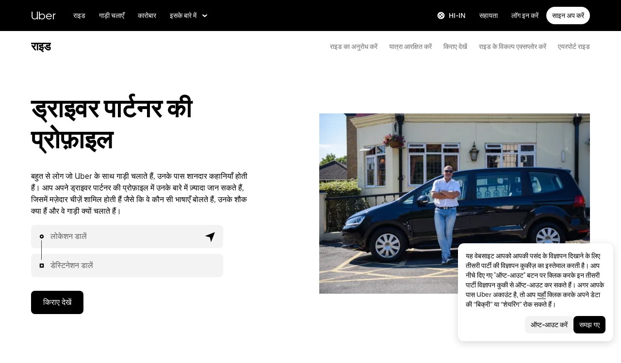

--- FILE ---
content_type: text/html; charset=utf-8
request_url: https://www.uber.com/in/hi/ride/how-it-works/driver-profiles/
body_size: 128194
content:
<!doctype html><html lang="hi-IN" dir="ltr"><head><meta charset="utf-8" /><title>ड्राइवर की प्रोफ़ाइल कैसे देखें | Uber राइडर ऐप</title><meta http-equiv="Content-Security-Policy" content="block-all-mixed-content,frame-src 'self' 'self' blob: d1a3f4spazzrp4.cloudfront.net d1w2poirtb3as9.cloudfront.net d3i4yxtzktqr9n.cloudfront.net d1nyezh1ys8wfo.cloudfront.net d3i4yxtzktqr9n.cloudfront.net *.altrulabs.com *.doubleclick.net *.facebook.com *.facebook.net *.google-analytics.com *.google.com *.hotjar.com *.hotjar.io *.hotjar.net *.snapchat.com *.qualtrics.com *.youtube.com analytics.pangle-ads.com analytics.tiktok.com api.company-target.com app.acuityscheduling.com atag.adgile.media *.bing.com maps.googleapis.com px.ads.linkedin.com s.company-target.com sc-static.net/scevent.min.js snap.licdn.com static.ads-twitter.com tag-logger.demandbase.com tag.demandbase.com/e353a7a2a87d1338.min.js tags.srv.stackadapt.com tags.tiqcdn.com *.mutinycdn.com https://www.googleadservices.com/pagead/ tb-static.uber.com/prod/uber-static/uber-sites/all-live-pages.json tracking.intentsify.io translate.googleapis.com uber.formstack.com uber.zappy-ride.com usage-us.talentplatform.com google-analytics.com google.fr google.ca https://www.googletagmanager.com *.yimg.jp *.yjtag.jp jometer.com *.amazon-adsystem.com *.uber.com *.yahoo.co.jp *.clarity.ms *.taboola.com block.opendns.com t.co *.uber-assets.com *.uberinternal.com *.twitter.com *.jometer.com *.ibb.co id.rlcdn.com jotrack.s3.amazonaws.com cur.cursors-4u.net *.gstatic.com google.co.in/pagead s.yimg.com/wi/ytc.js sp.analytics.yahoo.com redditstatic.com/ads/pixel.js alb.reddit.com/rp.gif s3.amazonaws.com/jotrack https://www.redditstatic.com https://pixel-config.reddit.com https://conversions-config.reddit.com https://api.c99.ai/api/v1/fire/snippet https://dx.mountain.com/spx https://gs.mountain.com/gs https://px.mountain.com/st 44.238.122.172 100.20.58.101 35.85.84.151 44.228.85.26 34.215.155.61 35.160.46.251 52.71.121.170 18.210.229.244 44.212.189.233 3.212.39.155 52.22.50.55 54.156.2.105 live.rezync.com/sync live.rezync.com/pixel idsync.rlcdn.com/ p.rfihub.com/ js.driftt.com https://munchkin.marketo.net/munchkin.js https://munchkin.marketo.net/163/munchkin.js https://js.adsrvr.org/up_loader.1.1.0.js https://tag.demandbase.com/8fd99f526b0979ce.min.js https://insight.adsrvr.org/ https://js.adsrvr.org/universal_pixel.1.1.3.js https://match.adsrvr.org *.mktoresp.com wss://*.hotjar.com https://accounts.google.com 'self',worker-src 'self' 'self' https: http: data: blob: blob:,child-src 'self' blob: blob: 'self' blob: d1a3f4spazzrp4.cloudfront.net d1w2poirtb3as9.cloudfront.net d3i4yxtzktqr9n.cloudfront.net d1nyezh1ys8wfo.cloudfront.net d3i4yxtzktqr9n.cloudfront.net *.altrulabs.com *.doubleclick.net *.facebook.com *.facebook.net *.google-analytics.com *.google.com *.hotjar.com *.hotjar.io *.hotjar.net *.snapchat.com *.qualtrics.com *.youtube.com analytics.pangle-ads.com analytics.tiktok.com api.company-target.com app.acuityscheduling.com atag.adgile.media *.bing.com maps.googleapis.com px.ads.linkedin.com s.company-target.com sc-static.net/scevent.min.js snap.licdn.com static.ads-twitter.com tag-logger.demandbase.com tag.demandbase.com/e353a7a2a87d1338.min.js tags.srv.stackadapt.com tags.tiqcdn.com *.mutinycdn.com https://www.googleadservices.com/pagead/ tb-static.uber.com/prod/uber-static/uber-sites/all-live-pages.json tracking.intentsify.io translate.googleapis.com uber.formstack.com uber.zappy-ride.com usage-us.talentplatform.com google-analytics.com google.fr google.ca https://www.googletagmanager.com *.yimg.jp *.yjtag.jp jometer.com *.amazon-adsystem.com *.uber.com *.yahoo.co.jp *.clarity.ms *.taboola.com block.opendns.com t.co *.uber-assets.com *.uberinternal.com *.twitter.com *.jometer.com *.ibb.co id.rlcdn.com jotrack.s3.amazonaws.com cur.cursors-4u.net *.gstatic.com google.co.in/pagead s.yimg.com/wi/ytc.js sp.analytics.yahoo.com redditstatic.com/ads/pixel.js alb.reddit.com/rp.gif s3.amazonaws.com/jotrack https://www.redditstatic.com https://pixel-config.reddit.com https://conversions-config.reddit.com https://api.c99.ai/api/v1/fire/snippet https://dx.mountain.com/spx https://gs.mountain.com/gs https://px.mountain.com/st 44.238.122.172 100.20.58.101 35.85.84.151 44.228.85.26 34.215.155.61 35.160.46.251 52.71.121.170 18.210.229.244 44.212.189.233 3.212.39.155 52.22.50.55 54.156.2.105 live.rezync.com/sync live.rezync.com/pixel idsync.rlcdn.com/ p.rfihub.com/ js.driftt.com https://munchkin.marketo.net/munchkin.js https://munchkin.marketo.net/163/munchkin.js https://js.adsrvr.org/up_loader.1.1.0.js https://tag.demandbase.com/8fd99f526b0979ce.min.js https://insight.adsrvr.org/ https://js.adsrvr.org/universal_pixel.1.1.3.js https://match.adsrvr.org *.mktoresp.com wss://*.hotjar.com,connect-src 'self' 'self' blob: d1a3f4spazzrp4.cloudfront.net d1w2poirtb3as9.cloudfront.net d3i4yxtzktqr9n.cloudfront.net d1nyezh1ys8wfo.cloudfront.net d3i4yxtzktqr9n.cloudfront.net *.altrulabs.com *.doubleclick.net *.facebook.com *.facebook.net *.google-analytics.com *.google.com *.hotjar.com *.hotjar.io *.hotjar.net *.snapchat.com *.qualtrics.com *.youtube.com analytics.pangle-ads.com analytics.tiktok.com api.company-target.com app.acuityscheduling.com atag.adgile.media *.bing.com maps.googleapis.com px.ads.linkedin.com s.company-target.com sc-static.net/scevent.min.js snap.licdn.com static.ads-twitter.com tag-logger.demandbase.com tag.demandbase.com/e353a7a2a87d1338.min.js tags.srv.stackadapt.com tags.tiqcdn.com *.mutinycdn.com https://www.googleadservices.com/pagead/ tb-static.uber.com/prod/uber-static/uber-sites/all-live-pages.json tracking.intentsify.io translate.googleapis.com uber.formstack.com uber.zappy-ride.com usage-us.talentplatform.com google-analytics.com google.fr google.ca https://www.googletagmanager.com *.yimg.jp *.yjtag.jp jometer.com *.amazon-adsystem.com *.uber.com *.yahoo.co.jp *.clarity.ms *.taboola.com block.opendns.com t.co *.uber-assets.com *.uberinternal.com *.twitter.com *.jometer.com *.ibb.co id.rlcdn.com jotrack.s3.amazonaws.com cur.cursors-4u.net *.gstatic.com google.co.in/pagead s.yimg.com/wi/ytc.js sp.analytics.yahoo.com redditstatic.com/ads/pixel.js alb.reddit.com/rp.gif s3.amazonaws.com/jotrack https://www.redditstatic.com https://pixel-config.reddit.com https://conversions-config.reddit.com https://api.c99.ai/api/v1/fire/snippet https://dx.mountain.com/spx https://gs.mountain.com/gs https://px.mountain.com/st 44.238.122.172 100.20.58.101 35.85.84.151 44.228.85.26 34.215.155.61 35.160.46.251 52.71.121.170 18.210.229.244 44.212.189.233 3.212.39.155 52.22.50.55 54.156.2.105 live.rezync.com/sync live.rezync.com/pixel idsync.rlcdn.com/ p.rfihub.com/ js.driftt.com https://munchkin.marketo.net/munchkin.js https://munchkin.marketo.net/163/munchkin.js https://js.adsrvr.org/up_loader.1.1.0.js https://tag.demandbase.com/8fd99f526b0979ce.min.js https://insight.adsrvr.org/ https://js.adsrvr.org/universal_pixel.1.1.3.js https://match.adsrvr.org *.mktoresp.com wss://*.hotjar.com https://dyguxp1m9tbrw.cloudfront.net https://tc2.uber.com https://u-vsm.tmobiapi.com https://*.tiles.mapbox.com https://api.mapbox.com https://events.mapbox.com https://*.googleapis.com https://*.gstatic.com *.mutinyhq.com *.mutinyhq.io *.mutinycdn.com https://accounts.google.com https://auth.uber.com https://auth-sandbox.uber.com https://*.google-analytics.com https://*.analytics.google.com https://*.googletagmanager.com https://*.g.doubleclick.net https://*.google.com *.google.com  *.google.ad  *.google.ae  *.google.com.af  *.google.com.ag  *.google.com.ai  *.google.al  *.google.am  *.google.co.ao  *.google.com.ar  *.google.as  *.google.at  *.google.com.au  *.google.az  *.google.ba  *.google.com.bd  *.google.be  *.google.bf  *.google.bg  *.google.com.bh  *.google.bi  *.google.bj  *.google.com.bn  *.google.com.bo  *.google.com.br  *.google.bs  *.google.bt  *.google.co.bw  *.google.by  *.google.com.bz  *.google.ca  *.google.cd  *.google.cf  *.google.cg  *.google.ch  *.google.ci  *.google.co.ck  *.google.cl  *.google.cm  *.google.cn  *.google.com.co  *.google.co.cr  *.google.com.cu  *.google.cv  *.google.com.cy  *.google.cz  *.google.de  *.google.dj  *.google.dk  *.google.dm  *.google.com.do  *.google.dz  *.google.com.ec  *.google.ee  *.google.com.eg  *.google.es  *.google.com.et  *.google.fi  *.google.com.fj  *.google.fm  *.google.fr  *.google.ga  *.google.ge  *.google.gg  *.google.com.gh  *.google.com.gi  *.google.gl  *.google.gm  *.google.gr  *.google.com.gt  *.google.gy  *.google.com.hk  *.google.hn  *.google.hr  *.google.ht  *.google.hu  *.google.co.id  *.google.ie  *.google.co.il  *.google.im  *.google.co.in  *.google.iq  *.google.is  *.google.it  *.google.je  *.google.com.jm  *.google.jo  *.google.co.jp  *.google.co.ke  *.google.com.kh  *.google.ki  *.google.kg  *.google.co.kr  *.google.com.kw  *.google.kz  *.google.la  *.google.com.lb  *.google.li  *.google.lk  *.google.co.ls  *.google.lt  *.google.lu  *.google.lv  *.google.com.ly  *.google.co.ma  *.google.md  *.google.me  *.google.mg  *.google.mk  *.google.ml  *.google.com.mm  *.google.mn  *.google.ms  *.google.com.mt  *.google.mu  *.google.mv  *.google.mw  *.google.com.mx  *.google.com.my  *.google.co.mz  *.google.com.na  *.google.com.ng  *.google.com.ni  *.google.ne  *.google.nl  *.google.no  *.google.com.np  *.google.nr  *.google.nu  *.google.co.nz  *.google.com.om  *.google.com.pa  *.google.com.pe  *.google.com.pg  *.google.com.ph  *.google.com.pk  *.google.pl  *.google.pn  *.google.com.pr  *.google.ps  *.google.pt  *.google.com.py  *.google.com.qa  *.google.ro  *.google.ru  *.google.rw  *.google.com.sa  *.google.com.sb  *.google.sc  *.google.se  *.google.com.sg  *.google.sh  *.google.si  *.google.sk  *.google.com.sl  *.google.sn  *.google.so  *.google.sm  *.google.sr  *.google.st  *.google.com.sv  *.google.td  *.google.tg  *.google.co.th  *.google.com.tj  *.google.tl  *.google.tm  *.google.tn  *.google.to  *.google.com.tr  *.google.tt  *.google.com.tw  *.google.co.tz  *.google.com.ua  *.google.co.ug  *.google.co.uk  *.google.com.uy  *.google.co.uz  *.google.com.vc  *.google.co.ve  *.google.vg  *.google.co.vi  *.google.com.vn  *.google.vu  *.google.ws  *.google.rs  *.google.co.za  *.google.co.zm  *.google.co.zw  *.google.cat https://api-js.mixpanel.com,manifest-src 'self',form-action 'self',object-src 'none',script-src 'self' 'unsafe-inline' https://d1a3f4spazzrp4.cloudfront.net https://d3i4yxtzktqr9n.cloudfront.net https://tb-static.uber.com https://tbs-static.uber.com 'sha384-UbwEjfaSkyIvp7+LbdpgGuSsssbRNhWBt/rm2F6QgFwXfBOMmH4SPYINv8u2xpwI' 'sha384-jTovZi4v8yS+5j4mOb9Fw36RRQjCVbHoh/uJ/9hmyBlugoMB4WfN96/6VrPb9S+n' 'sha384-f+C5ZYdw/9y8ksPanjO0KbZHs8LyckoTmo5YVNhiQgGD3nqjp68c69Ba7fNXJs5A' 'sha384-mVN4t3PJ8gtW9SDEz59wUAIx1FhpQxYj2utLOlBEwSfAmAQKI7KTjXhFrKAp+LEe' 'sha384-65/54A880gwJL3nFEa8Uxf8X1ImFlInrOMd2iymFlxwq7tY2JENDd9dWc4JL8/5B' 'sha384-jWIApO0fK+l1AjhfWCq8ffuLnipR8l6SJDsCqJkTq94fhnjvAYzgaVXzY86x3WBJ' 'sha384-MMRBLfSHloryAnakAhthqIJ9k4sfxXdBXdImanFX/Ut4EQYIDaL39xlutPIx69Jv' 'sha384-nLWU6g1GLfDKEw7ZErMggvGtSSOaoWgl6lLlr1SIu4PTBx4hnnitKtmBdW0xuoFE' 'sha384-g0PXAfGYsih/K41GoJ5gHUqKS1Fym5j1cpNcGdsquIhCGEhdJwUyQfmzgP+byVB1' 'sha384-SENGFSPE1IUV2rqxG+c0zepM1bjFP92BWswIOFICjAOoGiKd9O+b16FXAiv0oxrJ' 'sha384-fM/GTMW4QHevkheyCTYHWkigmRabCwkIsCRzJ5GyRsSxy9ViZFkR8nW25yW8zYUH' 'sha384-/LszXAJiFhKF1il/tdyIx10sJLz8pEA2UUGnoLSYfF0YzcddaOfdpePor+nAHDvL' 'sha384-l7CsrwTn/jCU7oMmj3WtkYYKnAsUtsZtosHDgnqP5WIesMg01urB773yGKBM2Yq7' 'sha384-7QmH28cVYlTkBWULJQxB/eC8+q9Cl0hjgBpQLFTk2SX2Bt+kCHOOzCGVbD10GTXz' 'sha384-wZM0IzrWVW9Mb19noAMNMxTg8DhJUJI/YP1P50btU8eiWPxWdEKsJTUDi/yVoBYy' 'sha384-H/A13zd/vX2DF30GK2dheSr9PXJlhhhsYhLT+1WasCzWJjMzCWu2hSR0d75dD8Py' 'sha384-zzT60yFQrisrI9Zhq9D6rQ6HCwZPjsqOe/L7Fd0BN2DGxyMuLo8rKclZaQ+5Hhhp' 'sha384-el8OBpgkqsI97Qm6RspR6JmvNe+MuPUdNWzPCpDzjOnX+iT7HUwIo99NXJBfsIyx' 'sha384-pSwOmk1tQaARvUvdaGUGQRc4vNeY6I32JE5UUZKicyVkflpKM2qI2wxbzm6dlzJa' 'sha384-n+Wppxvj5Zf0SEEMB5n/KSCPkcJX3mjFMYL7UA71nrBaZ3f27vlwbCJ21TQBn4H0' 'sha384-org9tex1LrSUbj6wpmYkc2ubUrva71eISKxViaEqUSAAD6YkrS0miG4Wpcxtq2yN' 'sha384-IQel2hXhxl6q+Ah9JBxGSUoiNpoIALsm0iMjY7JeTm9YW2J0P1+pEvw/cLfEHXDI' 'sha384-LrofGAIfpo1Xw6rxFO+HkG7ayX6vV4xQx0ZGwyCIRLhdDYDKUcvu46jAZjQtrCjb' 'sha384-GynYs3iUA8YY47kHZko/OC5r3hhbE7kalNmrgFKAHlpI5QiAbq3c8umUSbZJgi48' 'sha384-0sBskxO85QDYrQ6RsLYjN6QLRfjB/YUzfmI6ej9YO/M/v0i5pNxKaQchnfalE/zK' 'sha384-czq0R5H1Wcc2mHtdi4mt4A4yeCcoBUx/SZnEGrIgk5e5l1mO16zTKSQH/QG5SSYH' 'sha384-mdkSprr0SNuIR9KA/8p6NWi7bq5FupqyDLK/Jlg+RpWjfaETgOd3hKe+0i4aXqqh' 'sha384-HCZDz69syikei7nvTjPgqG/uIOEoiPD5fMw7QTgFkhrjFvUpLXSi+iltPKwYBc37' 'sha384-I8+57Z21zYm3fPOcpmHpXIEk/s7isZeG8B7RhSIlxMAyXYl6TguV5ATPb34YPwym' 'sha384-X7PvJReXg3ewgSR0F35oQD7oRTBAr75VKRDHogzEu6c0JoU7XySEQD+9+2RizorD' 'sha384-jXfRqAxIJkaF2b3kdaRA8F72qFfvfMe7GWj78DriXFv8IwV1fsskBok2zcT31/xF' 'sha384-YDy4jteSs47yMQ0w+svvMjuLyn1WsCs51wEf2gWZjK08R18FWuPBmkkLqU2+EPFg' 'sha384-gh5WU9QUed0bG08KsKLkXZPU5irlzY00qCs+dOwgnhQFbGI+uSZZdoQSvJCwBGJc' 'sha384-jYbFfMgL3ODr0HZk9nM+K4HzNC/35Zes4Oft5VhDzU1fZrBnQZB9N9ffjpsjLnXp' 'sha384-JXWlLvnd4r/i/7UKDA8mDKFV1QquzXViYBCFB/692PGB4zt5ZMb3t/tt9AG4cCb6' 'sha384-/gNKvGfWULsEcq3aYtQMrzP5f8HsSl7kHirVZ2zN2OY6WQcz878MMPMIhPYmuUix' 'sha384-8j9WlLBI8NKeUAtoEOQDpTroIphPjUoaB6eBcmd3o3nlfH6XVIlXlo7jNpv7pV9P' 'sha384-RxvevtYkwBvYfUmmNlEJ6GWswQJ5ZGVYiIvyqdiC2o/11vIv2welMLQpczdiMdft' 'sha384-FiWBbj/A+o5/emEUZ94xfSpOD3V3LTtgZkdIaDsqoocYlFdkzEAJ80LYw7vrxuXx' 'sha384-pJkg0Sv+sOX9I+1L6awVEwQNKQ3qgGfPlUUx3bBz/Jc+WA4Qq5UK2AmebtGkCZMG' 'sha384-C3MgY+I5AOQp2yyxWjb17PYb3kmrylC6vs9Sde6oSR/eDKDN3kukjrEpik1mIioP' 'sha384-l3101Zwllj7+Yi5J9EJVJMYjB0TUgo3oOI2Wg2QZgC0AbUAPQE7FxN39ezZtKOu0' 'sha384-GCUJf3hJR8jzl2M+8v93HoCFR3DJisgBsZERj4692Ddi0+CKsCzN+fuMIosSL4k5' 'sha384-UEbM19TqZCrmcK6JuEVlEgzoMtig9+UldeQZCEsRevo1KZchROPrpnwGoxHJrjjk' 'sha384-/KxNclJLqW+d9lNe9m9LZSYsKOBkR2OpJzJ+/uGcsLb5WNrw4LXoofuU4j+WP7Fq' 'sha384-QpbyD3AOxP0cvpomPdwePZPzBXbTjyeDxxRPgNOAN8gtK9YWCn5jsa91cXjb8alD' 'sha384-8qhoxrRpL2bNH0mVzym9ympRQ1WorwBYAOlEOlVqq8SSLvExq5iQFKRpl6vmdCwZ' 'sha384-Xavkfc7NUyW9XtEkkLjG4lj/bj0GBVcyheZODVy+EOceaREkFnmczlZ6juNNsvGo' 'sha384-OHd4k9iifwgjwUeCgLunWoHHh1bqchukw5mthGTIGyBxjnGTsMXYpBIMUXuy40Yo' 'sha384-tcE/tx17c6TZ1A/YuxyJDCcvBUB46N1VR60QpyxpZVlozxupOFSdD83GNyQ+eL9f' 'sha384-qhUiqlytjCpuPOxoLe5b92uKN/ljzHaB+/mQmqZb+p3RBGbEicUJ+Z4kkWsgk3Sa' 'sha384-oTDbaiXpxBAtc0EN4JpvX7Z/LPgvfM7RRDEtaxe6tXmzVk9JJ9RK3TpZouRmQcVh' 'sha384-6EZ+0WoaMJEyptyMK+PAnchDHp1GpSgrbOYuG/6WOrDZVFbiAWH8n/it7bKB+Qv0' 'sha384-HRNJhiPSxfBVJN++O7iRX0B75yOty7fjBnUAaV86maIeb+O/d3XLh1Pm30Beq5Pf' 'sha384-dj4sQhAseUwvrkgwhKJ1aV6aOk0M7CT5y292hwAd2+FF0WEpDW+hnX19gMgPEOtb' 'sha384-KwI8VtMST7KDBKpFT2Sieagc432CXajSdWRczDxNRaW+XcKOdhbRMGNWcMKabO2p' 'sha384-xITR12WFTeQUW1Y+a1xrQvmFyqOMEYiWXoI2PuIaDHFD+M5rPnBpIB0daWD5aS8z' 'sha384-xmr7Db6nXdPdPO0+14c8BnPHiEbSHkBmdT/M7Eip2HvvwCFh3Fy53kFhnMxQDgPW' 'sha384-bPgvZeNy/D3RrDUF4YQtGMpfJ2upA9cS12A+g6BV8W9bkOKO7B8tB7Ee3j+J3pyS' 'sha384-JxpLz/tMWAQquf0YFRkOdnviD0Gvud+222W4GNIgxKQzmtFMwAR11vBVDkfH8k+F' 'sha384-bJiHM82afD0fcOC+ITrajd7du7xdJJmb82NMPtrhBB9cwB33rWmLzTlWML32KrwI' 'sha384-7q/MSgWGmZs70f0PQKwXCXXFuitDTXqcS1PgC95fXbHG5DdkkCCbwRStxWBrKu06' 'sha384-whvRJeQIrKooVxAY48O3pD5yM7P1e2NS9W7lX3I+3Dvqr59aLOziDY7CxLDIxAKU' 'sha384-I5pHZ/CJqD0I2bGAMgrX7jLRLT4j/jIJjKLpcLOe1JUjDrbp+FzNSB0yjcP89P6a' 'sha384-n1wKoxnKy0yrhbXo3Ld3Ls9ngXW2M1Dc3OKyw7+O1LsYMTLGWrcZCNeOF5PgxjiZ' 'sha384-mA+S+EVixATnUrscNApuavPLfYtJQ56mZpXoON71mDKXyz7gNCFv6BQHnLx4Rg0f' 'sha384-VUsNEgxUI2VLiAvUx1+p+LnxcbA83BaDV7+QGCgoUFweFfOQpJtobT3KCfhkrm6v' 'sha384-mZITGsOLHahp3r+thXkCEHISVXGmGeu6xlXC9OVCnfDBQXqWV/uHvnNWzupSeoPE' 'sha384-FdyQ6T5B/4NboUEkwU2Pdt48gWBq3dJomb8U+BkDMXjO2PFDOdUM5lht8ULzpXFW' 'sha384-Hr9qHakWcS85DfaqhxfQ19Azf6n+v0aMD8TpFjdyPcy1up4ZqvJcG7FDyLmPZ05N' 'sha384-CkmX4cq9OBB9Y7FUSx9ZQHaAVDI8WaMgJY0ZzUHiKTz/s8wC9C+AJwwV9RR5GBrk' 'sha384-+JQPI5ebNSo/Lu0GibAYFtufR/qdnmvKUpbSNWDAIvTojOeFHfOnSjELrfZGacG8' 'sha384-0AlArtIt9h6n8ElapuYTMx5/ZkMr7nYMX95aj7lh5Mg5L7KR5HtBAeje9QWRZ2Dr' 'sha384-LymKy0ioltc1eA7WW6dGXmVRuqZDpWPkWaR6bBfGnqtVYHyEyHlH/x4OYGZFe0wS' 'sha384-rWxjnZJ9UVrw0hjuJFombZH+E2zm3gMqQeP1vJFW+uF/TOovjV/eO6PdVkkhrFUP' 'sha384-e0uHF9uI/+OJ2cpziv5h4m0FYRNKZq6+AwTl1Fg5hYUinuv4sHE78sb+wNyaw5dE' 'sha384-vKwGkerkOeArGZSGoF4BoOPp/IfkJfbBAw7HEl/krpW4KhkHzYMw4Sv82o07YoS7' 'sha384-C4O3S8CkCn++XGsVCCLuyrHrUPx+LU4aj/XhPKUd8nSCGExQyagJb82HGGtiblWk' 'sha384-GaeSWbUKImKYVxkKvMgH8uQgkVNRIRtC/U2n/NnQt+dI2jgp2j0MH9OAVd5mliwN' 'sha384-i6ZyOpN1U81YGuc1RQVywd3aoUDY7c/UfdqjwGrOevSGldmGRRzy0aAaGBDoOkTY' 'sha384-Ctn3z0oEl3tL1tcByVJaS5NNI81MZr6vD1pO6sYCHKcPotjNuRM0AKU4qUvUTW+X' 'sha384-IFQwwrCLSZk4vLnZ0DdOqAwIldj0OAp4ElFKlz39yG0YEAn8OYsncizeN2jhjnF/' 'sha384-iHuduYNHtgCISDc+igwLSzw6rzg4KMwLXl+AQ2h/4mZs8qLyoN3YBnLdBk+IcMp7' 'sha384-l4Ix7o/sPjjugp0B+bwmBWTm0IPlUUq7sULs1paNkoAPvNN+a2naBXwXRRSzBZnd' 'sha384-nZ219LC5v8ENQcWQ9jtn/Us+dursggz58SkeqJ3V2C4vXCbZjSNoRkPQY7/pznWJ' 'sha384-ScaDmuLXWwyskux3GOePw13ath6i580FbX5MthlX6cDfb+Bqv+QmvidTTYB5YE2Y' 'sha384-laRiz0csgNw7hdDGKYN4L6m0JyFyR4rAtg5yPizesuRadjuZQFQIene1VAktrMT3' 'sha384-KBk8mKdGsbQZKWBUOu3JzGBAmqYMYrvJbELd122M7Js9NExiyhV8TrGm/ZY/uMrE' 'sha384-WMrfnuO5y5dh4Z0zpTipQkN9KKLpVGPE/4D1HhV+vroHnj/HTdZxPkvrhHg6VbrW' 'sha384-7ZSu2Z6qvXkpys3+d9yzSCErNQgKho47FPUB9Yla+/HIlps4CNbW/s+80N1biPWk' 'sha384-3+y8PxLyRHwjxM+JpcC5hloJ1huZfd5gEsjqAVFszTJNCaBJGso5O1P3Tt6Ck8GM' 'sha384-IS3FcptSC/akUlQf1dOODLkqYjpYWfvP1Mg/TxexpmfqIeFiDpJEsrO+3wGUwoWG' 'sha384-fw/WbVfH6e6FFYGkar6iZyAHRi9LKC0oLBIf/J7rMV870ZHAxnqrwK2EdEA7HeNU' 'sha384-mpjHCwKhes0S5Kn6uSYN3KE/O6GkwyjTnEuO9ws66za0gCnmjSWDYj+z6OfHcHhv' 'sha384-HwuwFrmkxBPpcN/UWAq30Ov9PiXkY+1grCD4lh/k2Htjhs64hwkznejKw5NWPpch' 'sha384-x9GyJtwv0TqWnjcTEDdriddplBQUNsmPxWAqp4HCxS7EaXvJ7T9ItmtgjhfatNrV' 'sha384-dj8Rj9yiOCmAFgrV/9vKRKYGp0WjTmmOV6g1x68fJdDAjCO8tn5pCnBYxS/tXF7h' 'sha384-gwqmVOEpQYUTvnthfNSHHC7F8VNyzMoVG02B0LQkX49mykRv3SX3bQIjrrmG22ZF' 'sha384-d0wUsqnYqEPya4l9FLhGDKsOR2amI16Q6GTCL0wOSQ9eVLehSVXkgNNXbqzVsD4g' 'sha384-ADNBA5rWqMAXi7TkoEWpneeNVi5+4Bi1qN8+w6CaZY3n5JADLfi+zJK7xcaaFOfL' 'sha384-2DILI4rF08DD/TWLyp1Zu+E1fwCpnU6AIvQy/axDuOdmy2SQf6QqouClCqYRpsZu' 'sha384-2ls/hPBLRH3pSa47Y0FLAG+276rmo3JaGXM708WlntosMQVreR1KF3b06XtQiIYb' 'sha384-2QQBqoLQg+N5BXrxRf/AcR6nTh0lbXruPUSnO8B3C7FfysX6rEJo/29eO6oZoxV9' 'sha384-NyLt5uP/uUQjeJwTNWKhI6K0bwLTTgCEVCZkI4/2FqCfAHr6SDJd4uOJRuwWciZI' 'sha384-/lbzPGSJB2+fx91xQbB9IukUioeccHBUptsOTLN7cmB0SY1Y/MJwSNLcXUt596LF' 'sha384-Bfgda7+10L56QJTBBdnkFz/vteD7QWj0Y697fC3G1kMg505WRKOGzG23eh8Z0Wcj' 'sha384-zpZ/5AXSfKHzKWRMqiB6Vqed58OtIN+87ICp7r3s+u+3DoPWEwHaII4nfbeH0VKX' 'sha384-X+pq3alZkiTgLgX/D4Ww+rmKhHw5fzZgdnrNRpcQyTG6TGy3yIGhrJqhjsf5Iz/t' 'sha384-3+h3aH5reHuIMkWqSW3WcqinXkxDZZsNp+gd1OSlegyZs/jVthk+m0yYr7FwbpDy' 'sha384-CEMhF7zqpW1dD/S2xH3wU/U0GuGiEohm2IT4jFTc/wd8HxhgaLsAxNn4eayGWSYN' 'sha384-aJTCkBIDUML7STpm3rmjKhukgLvgvNXaTrDALefh9YLsxurpkV/wcmWCA+g+8WqP' 'sha384-ovlRUUEbtGH6I3IiIxjeE34apHyD/DrIMRxv2joVn92zIPMHXx8kE89DMiIvKHRD' 'sha384-rnfZfSQ7Ff9b1uUljAe/tIqKJ7musAFMcOM0nD9k4GsC2Tj25HyqZ/h9KAjzL08H' 'sha384-hYMLh5KndGUELsboOiXq0z5T9k1d+x+YFyZUMo2lPBNYPUAQ8dFYLU6rvjAt+iXt' 'sha384-Fu8/BNax9ZAzl7mP4HvD4ig62ysTH0AptX4P58MI0J7/n+bee+bR7QUkQXVfsTmm' 'sha384-s1sxK2gmfeXMBgLgRMtjB5LMVH7jQnpyQv+4ljt0rQvzFLBmq4uyy3sllE9Ch472' 'sha384-bqgwoll00zmqWlyQz9Z1hnhc0cDdsC6rIWTkaB22KpJBoqu42a0Q0mWM9vrJASxd' 'sha384-DjEyy3FfhneVWzpvi/j/xUieDnDlBa/83yg6XAp0c1s4EuVcVbNTMpG/xn45WGie' 'sha384-x11hADg2mwtVngBrXGz409zqStjnFvCqjA3WOXuS5GWxL0A3IlCJC5VtQJ/a6zrI' 'sha384-lepim6Cxz2N2kKVzdPCJX/prwJEHxuiKIqa9usHTTf2SAT8xdvDHRyQ4S5ZyH0Bi' 'sha384-Cc+KFkkPdkzKyGTS2h67Abeu+FRoYIB/60c9ebb/a1/vKNUc8XF+zXS7xTMbmXrl' 'sha384-JCsPBo36EbqsIhKxZv7lSe4yA+3VJCwZMNgopkGmbXSIh2+Rz2AhqpqdMuD6uTEI' 'sha384-V+Hxw8YIVaCOu5ijv3s4QoHQDzEStsdiU4F6Y+7kEw5pRffHyBCxac2O6rt5j2BC' 'sha384-5avjmn9VGMuAXbpXwQXUSWK/CNFW70gPzWUYz+/D1kgI2IiWYpCZYDGbptDGH372' 'sha384-VSS5ts7XFGLwL56O2dmWeNjTKxcMWGAgKXLqPmPeQO+A8Csym6WxnD5GzyabimRX' 'sha384-i2T+T+sgEmJuhCZXhIggkN0xvajwYiNDZlbh3IyNeqpUrBHSU2+Z/CqJGg+PApUS' 'sha384-ocfGGIsMzff0NwwXn4pYe8dBUH78WDjGiZOzHbyEQtHuY2YxqMSd325Na/5/Fo+W' 'sha384-lONNVgjZld3OpcI5NKn9TkWTXySMXlEkjY0xbfyS01W8ruqU/HOR4oXoJGe8tv82' 'sha384-yWKTLc+MOI6XpHKp6+e8Owp/c2LYGxlm2pm3fz4+Y+sHaGeXjoDa7xxE44KAR2k9' 'sha384-lYbc0AKJ0amUb3oqTz+vgGsWA7u1ISMJkh8kGDExoZIAniJiudeycwNyCZjO0260' 'sha384-zc++EONmUGPJDz4DfODVA6Cne/KHv2a2V9ZdiJQJMCakIuPjxl0tlL19wgmryJ9e' 'sha384-5zWO7RXPPdRjGq4yG0bCzWJYlocXvnt3aiGAOA0HaWsnbNdFXXNm8YC02sLgxr1L' 'sha384-FxY1dlY+tTELdFoxS+eXBynoP7Z2x2hAnptxeFL+samhoCVbUEe1rtuygn91rhC9' 'sha384-1SHr1+vKWY5H2ow0AnZ+J16fJSA1AFcqA/1ujDe0BxOyMOB+XoF1wArzWGZVQnaF' 'sha384-44lLFhuJWyF173r8tVPTBEkGJMtUPbLyQCrETpimrSlv75hVZI7tsV0ptpC8OoUh' 'sha384-0irvVVVMNZmhc3mFXu4HAEPPTbM22Y2qUu57asG1ykkow1JOzuuD5ANye6vZUUbp' 'sha384-RwLiF/3qPNj+ZSHSh9lpArZI/0rW/fmC3KhpNEuYTFxY3GJfttNxo5DoDYL6kqD9' 'sha384-U2v0MBle16PUi1iS3+QbDQ7UKGpbOBdYTblwBl8tcvHEa0vxDYKt06sneb7LXQF1' 'sha384-0IRILgqrDZuFmY4aiqXawyrQJ2slW4eY/xonygF26yt5fysrH4PZNcTzUlCshOCg' 'sha384-eJA+o/PGvesJBrha6E1FND76yccMxRXLn5OfkMClvKON5g5+Jsy/jVE+i49DdB06' 'sha384-UKDvCYRgYmAur+QQYmTNBS6gn+ftXgc5Ri/zx3cbJwLMP8aSiCS368br93QpjHwv' 'sha384-T2q/+pzrlDlVMTjx62uvY4vzrLzmIzgqquJFhLL2YtF679l2BSvvR21uZo10NGr2' 'sha384-bFUBDrgYuZC77zHBNFYKyD3R/r5awWfvUMyuzOslVtGGoBPN7g3B0FclA/VYGIjO' 'sha384-HBK8bCSgj5rnFd4tJYg1C6rkslIzrHxiwNsE+avb3Q87jmmTadkfa5AY4rK/Wi/+' 'sha384-VCxo7i3ykTNOS2s9c9DYhE9ewZsuS922d8Kz+rf0FwJIbTwzDEpG8dGOUHPWyCHQ' 'sha384-vErIRGoggrs+GpzpXrZDfhpdRCxHyX9RzMBQa5zeH7NbfWPiYq4F0X4Farjzl9k3' 'sha384-b010ZEODUrp77HmkPZAwaAdm7+axZvVE0NSsrJfW1HeNqNn3MpuJhoZJsbM9V6Of' 'sha384-xjmX6wVStCQYMnjJieOAuK16Jgecl8054Ywk/OCsi9NtRg9F+UCHsxaytKh/Rqkj' 'sha384-dWaSGVma2PC8V11a7ZTTlBQ0V57sFN925jJpP6/EfwsnsspBP0YtlDis3Rn9ohT6' 'sha384-khRS3gOUwNQEBW+HrrJVlMO1o+Pq+e2bItfxtyyPNWoYkpHxHw6lTi9++tUbnN8x' 'sha384-DbuoBiKdDpIkh07cSrcmtqBsgbfGGY2UJYVW+kSmM5mA+4GzMMvAfmJXt+cwyq39' 'sha384-6x+YvEkXkXT7Rq0A1hcmEtC9krY93sw7rJ/JvSTYThvfglHJ5mxEvW8geQjH3yVB' 'sha384-Fb1sHKYod1wlTv75zx/XiQKiRYoGDeprgv+6SUnxTGcYsqg9K10+Yg/i+40MuwTZ' 'sha384-/HwnfB+WHDiFJ7G5/6sUMaXL78+Q02vONNZuwnazh6bJS72n8wO+7tKDe9m+zY7V' 'sha384-lF69IroZuAA2JfGMZUdTnLlIZgVnVBhYYjveMRT8Zb0jNZhMUhVKrEuuiCACOpJQ' 'sha384-jE5Bs4RMhd9wtp+lR1QzOT4GAhaOSCFL6TiHBjDV4u36ZyqZLOsQZ8RWJM6qxfBM' 'sha384-AV60MhPAjNQF0lYatNmhHhg05UvRAL6WbT77iJ5UUcRbpu3N3A+eYMwN3X/fEDe5' 'sha384-N+wrrRxQIcrPSMV72ywhECA78FEhT5ErBf4FsXuEEtDb2jHCqVg+tbcdrjJv2Ror' 'sha384-z3sTrQEcCb+xDzt36Nfi2ROgENzUJy3/kw8s0Z3sFBfud9Fl0NNMM1LUW5jpRUje' 'sha384-Bui1/st8SrHlc6h6midhae7xRwNOaYdkGggVuOzKHv2pLZfUG4MuWrgMFeA9JVcd' 'sha384-rW31kwUDZE4iHI2AX7s7cCLqxf8iJCg2Af0D1M+v2Uxta41W1ezLfMUcN5bKG7NM' 'sha384-7G/WUzxckrwNX6O2A3ElAOlwXjNF1E9tQ3m2Hhy57PzWYIH76qv4PRLdpAPc6vkm' 'sha384-YkOCCrZt8YSUPCPcbm2my/PVWSYZXJK7ERpnpfPPqPctImpPbGIALV2gp4zOLxtU' 'sha384-dJ8bkoLrni0wpGM5itmP1fjCCcdNY1RMSLqMsEybcdWzsvl3Eoig9Z6t4Z+ebF7d' 'sha384-Ko6ZuwFJZO3TO95zZy/8KvGy6lDHh1788Y7vQjxpU0ZJVKY0FeJbEAsTuf0DcTcR' 'sha384-My8WLrbRvYgqkqU3oJZ540w4aWQh7MmFeVnxBGaVJWgu+LMJIVruGRnoLZJ8Cb3o' 'sha384-U5VLtzWnARoOL8IS7iSFT7aldG02FpVlKszJuB1Ly20Ujl5sCRRMTjNKHFP6UXMy' 'sha384-SizJ7aLLsTRcloohbChC+8ipRjk8/xZjFp4vRzkefHfPw0Xvjg+uoAKOb2vYtElJ' 'sha384-uGIyTFxWezFDo+DFxyUeJjkBaOxroLYWD2lTtUBMidJD3ZJOynG9lw8CvVZlgfft' 'sha384-zhqNmNV8o/OXR17p0USqHE+ZI8S1Zd2sMX2MulhgZ4y0hRwiTux/Frc/ZA2elDTL' 'sha384-dEk9bgceaM5XWH68KYGjsbX0nS44+gHbJhd9FQvwhZIYaRUkzzaXV41mETI/J+EQ' 'sha384-nMTwRAIjmdi9DAFj17cHhKk7izimnUQnaYm/7Uxcl/L+OKKHx5hRWNmf7yFkrVaC' 'sha384-szPgKCFM3zhmTLmotxt1/6Coe97o5wTgrfRrzh6ps/iNTWBwTYKo24yEi2RxyPNA' 'sha384-yIrx1goSXCK8VRSgHrbf0jEBjwY/cue3RnGCDoOEsAVm6AlAm0k8Orjy2FN4W5CW' 'sha384-yxV+x1upwGuNKKzf+MI2m/3GYGXNw//LgHF+fCe32e+qr3y2vrGwhQRrqm5MoplO' 'sha384-hfqS343hH+ij++5MhEW6/HDydJiqU82xuECoLF0qGZlO+B8YZtJBOLz6ZhHHIBe5' 'sha384-iPLUCAQAVGFDKflWZ4246+ORDOmWtfkMK2FKEvuuVYGvuxtTXVT4ZSJtSmHCpuXW' 'sha384-tILu5k25+vMMYAW9E9WtqOEtdHyJAJyz7TxxEmuJZa47ZwaHHkxREpuVb+w80XaZ' 'sha384-kmd0+oAJIycyBz02EVjG9hUQN2/aAVXb+SjUfJAVKYgl/7debPu6WTvt4KrXpGce' 'sha384-7tC0qpUwUHmeKQEJHISj9WCQrZjKBHRjj511Nw5VPGAtHupVkaqy1Vps4GeO+Jtu' 'sha384-e9F1clgtZOfbU2VJX0/vjtNt5DXUkXXbSQOmtZd+dmUmz3+fYSxMVmMvwQLNKQWd' 'sha384-elPDdCKTau5+IZm//8msGYvJG3TK4XXVSfdaZOGWTxw1bzKrgY9aGAOVgTgRdFrM' 'sha384-e4/uUPSAIKx80N8UDxDNmcDZGXrtdQI8VUeHU+ZDF1M4xeJwvkrsbQQ7jkajRys7' 'sha384-7t8jmZ/bJTRBaS8+ki2lHO3S1FZxBrfIzWBpB9Dg/dF+TdtmYceieVXYXJNCt8j3' 'sha384-grc+2UYn8eBL3qTI/SK8OkB1gL4IrkNjX6l+rk8KKXbI4zpHrdqn3NzKpXcU9Cef' 'sha384-c5WTK2PGyIv1Um2EUBtoDWdPUmFdCNA7nSIPSamnnRgB1IzOyIy1cH/9KOAjeq45' 'sha384-uGzcye18yiKHmvfETExH3dWUBieAvRu61ur3qtWE+lNXubH5g8aoCZ7eaYwsUwPA' 'sha384-3xpJzqDtWURFzAlAYacSX5iNfFyaSQT5h8Gcju1imJxY32Kkbw4cgkpCWmW6cBhY' 'sha384-GKqVFrR9IyeUJz5+yfD60hh9kskhEIIQEItL4ityXaYy24AtBuK8SPnw9rB+LYz9' 'sha384-oDlxiId0Wj3q+oRzIJZ4oLr9OiXZf8UkVlYeMf/a6OeEj6rvunq6JFxwygCjr47e' 'sha384-e7ADImgl+KUERzGGc3SlQl60m3xr+FYgtd1DR6mh9zN18kv58dF1iTcJWHIG07XM' 'sha384-R2Cfn8P03eIfMT1PcU5Aj9wlp/1nYH6FL09PD+q5/g9NmeTxpHwdFpQXX/Po/MzA' 'sha384-nL/5FQ+2IbOBVb+DHTy4CpVEtWrJ1k0y53yBcTvxsn2F7XsaxIU/8YlsLpjN09j7' 'sha384-faGngh41Kc2RAm3gC+gjhMt3rLjsqTN5hmSQvGdOH3wuAs+0NbyiFIKdjFRkUFUZ' 'sha384-z3DU4RgCfxrW+/B+KhBpS+ladrgHus0eBDDeF0vventhPvwFitNXHsM/8pd5bIMn' 'sha384-VxcTUQUoQRO0RWtp6w60Zv5TkCxhzvoYFrW0LCcm+mPx6m3XGCQW82q9lq04IKcM' 'sha384-tZ/DXGKum6Yb8l+TGjlE7hZfUnL6A4/66IjMcQEQcdCJZHvLHCOZUrgBKiX9Ddr4' 'sha384-HhsULi4HYSuH+5NiWh5Nb7e7ySEywPxJK1HpejDnTBWTbKRo5h4EErBZuSkL71Bn' 'sha384-KCyoxMfE3ARCIxoDiQRyf1sycQv403OALf2X5jPJW9eTCk3KPJApzOtCMIMHHkuj' 'sha384-9vnooxn42aR2lIcZtO7Wwi6h/wnJIPLBOJM0lbi8thBpt7sGG3y2XE0KbrKUyUIO' 'sha384-Eu2N5BpvTF7g14M7NCTKgjRqRfacHufvoT+ka7nIsfdwOacp4U6TO6vlUVaoylV9' 'sha384-ajtqVPA8MQ0m6AVRoPBt6sP4c9c3/0OFSvHGTRnyXSS8S5gmPBb0mrBgbKHO55N8' 'sha384-UrC1OJ1VR5ApuftjJHVNw7PXTjwFpt6pM7SPGCctS62H9iB7JDTjk3zjN8S4N6jC' 'sha384-uoj/nq0fKZpFffyr7txHZxVuFhI3EhJTpzpjhsfYw18DuLwfg7PANK08uKmRpSQk' 'sha384-y7qHBf/7kJZQeW61SgtwU3lTG4NA3WVjBPemrK1TQpwFgAqes0RWlrfTnvNUhubu' 'sha384-v+eZ8pMWQ/a4I9aRY5V+4Pf1dldgAiC9NdV9YOATPciMsoLkigA9GCyWZrCb7Fg6' 'sha384-ChnHkzG8JGYjm6IdxWHVbqoeVDBSQWCMI72oqFiyNBQrKvz55saVnNtWCrrOjZ/5' 'sha384-25hS1vM45vQIFpFJss2ZmC3tK+cl3qOtgZxXyQY1ZO+eWPJjrgSYxam4lOo6otP9' 'sha384-UrEnOQZ3KSKZ/rgmjxaXueDi+EMXU0U26pXH8vxRYCXUWHFkcvHkglkXPmtHTCoc' 'sha384-tjr9oHmIBeHLkKBSiRvQTRZIMQjmwsZevWu5feVa9CLaGH6EzjqtYIU3k+e80BHs' 'sha384-iyQ+3obEomLIAutYDXCEVyThGay9HZCiucBCaWbFXs0bK3oF2rWyvJ93n3tECOzc' 'sha384-g+Io8ceZiGPb4pyHq/7zeQYXjpaSVaSOG7Uu4H2ZowhOrGT3bvW1+KNAWcN9Rjx1' 'sha384-EUtX9IWVrBuIhKKFJ81t9OveNE2DcgJy+6/0dUPcqLYxL33GiJ1VhB/3VGhOPq9m' 'sha384-vkDCimkwb36+HZQw/M4TF3F1WAaTOMAqutwEMW+xOSXP6YUNiLqJNf2TsrBIBuGH' 'sha384-uJZf/2UUYj9PMsmwGPek4KdeNMl13JCKU2U6YDCALezsfQzI1gnAkjZy2e92R6m+' 'sha384-EKtuADImlqrbu3ir0wRsyUQ07y6CjAJVx80EIUdHP+dQ9vHoLbco0KegsB7YZDIu' 'sha384-HUpEKcV3hv6s6p9fVdjZwS4D14txBd4slYcVt0XYgNGvjT48iZEsobdcBdvIqbc3' 'sha384-PDBuGdfoXJJx6K9sdNJNp3phsFh/zR9M8Lz5lIn3AwgH17vJFToF6Dp/OfuaNtFp' 'sha384-2xAqVvZcUr3QAZcTrZP8ekx2NfZFYB6JjLgDi7ra1qHP+1dazhCZHUbeAJnqDT1H' 'sha384-EMhxQ+2DNT5F9FpjuNxDmNLKWA+FZqLVjszKVRw+Eo3pU/eIAmhqi+UulKeyVJxa' 'sha384-FD5RSfg7FS67ITEWPe3E87tNe+Ret9J54K7+TyqJraQioJvP8RbMF87ZakpGS62X' 'sha384-3f5mWmb2KkhW/Yca+GkOD2lZbfO7ACf7TvEkPkvwI0rlT9fWXj29OkFsxoS0Cx94' 'sha384-b4ckU2qDcu991rDL2h9Od3BXhL4ZN6OZoN+pZInlD2HvNltNDc98bFg5Hu+/OjbD' 'sha384-Lmj4GR1Fvg/7ooyPTFJdUeP9JXkVIsTKpPxHEBg0/1ZLQy4nZXhTidRjSOBWIpcv' 'sha384-ZXZyZ35CfIsH8r+X/k9R6qEJ50TPefKJj58WZhZChzDrtgWxDWjyKg9YNlvwI4AG' 'sha384-UJF0d5B7A2t+RuxYrOXlXruxzQOwNDTqpuff7C1PsXq3TKH/X2Sa79VC5lxGdhHe' 'sha384-llVA9YXwkcHeTwy5QjkFIiQ/0+VFJ8y0KSYS+o6avrQrdj9HBXy5XbIDTkCX3JlR' 'sha384-P6TfJ9ZjQI+EaFs90BS9/f+4mnrwzM0Ulr/CfyXXPbYBxXpk/1mv0n7Cm8PVr8oV' 'sha384-cCnFx9NaOVUahHDrCLUSPRX5JdSxnSbFfflRp1W+TMC5dWBTGNoZs62JuGiUKx9D' 'sha384-4VqhzM/7B2iLcsRnFJ/+lZ9GQPIePds60bPIdVzQ+YLAWJzZZzAL/4cKlZZBCyUl' 'sha384-v3waDbqzLZEiiiG/7/wATGfTxyQY0Oot5h98HnuL5v2Lu1Ev/V/sA1urVJV/kNk5' 'sha384-c9Lr4zZ81U6uqhaj0OM5fx4HFDM3dOXDw5iOC8fhFQv2JdaCnHiBPvOZD/S3eiVM' 'sha384-s2Zxcbp3aGUC2chvR7q8TDlv/JY7XVdTxAWPisVo4YjPqIUNFK2hkZ2G/wSreb+A' 'sha384-vKzoL6aaAKqsm+8qxw0TgjxUxj9LxAg1eGOmQMrLjDfmPwMuDBop6F2vA7VNFnvo' 'sha384-A7VBIPDUBd6guoMf/Q+NcNs0fb/1q7MYlIXv+A5vqpMYJKP637rf8uiOEMXBYiuo' 'sha384-XYT0I9hyYUQORcZi49KkQE8kkpAayUN9Jv2emUxXb0E8NDOyfr3TrJMxthP+HkD2' 'sha384-mF6z+s1ve/LWDi152VKbNVs12aSix/aphR/VHdj8tYsyv7/Ga2SjKggUiI3WJqZQ' 'sha384-FmZJrQI27o30fQsCZKFcoiI3zg/OzsZlZu0dPRIY2g0BEMZb7D4/glW9tQ1U/78A' 'sha384-orGae07khXYlEpS6NC6EVC2/o0JtPVCGw1zIdZQfhNFYZoyG7MqI8OxjjDbpxuxW' 'sha384-oKqpD51ypnHDOw1liimH0igO4MJwMrbu130f85X962lB1n6IUUxJ20mYmFKeomp2' 'sha384-UUpEr2E/jtR8L3EDuB/62H8n+Ex+H25E8DYx/7OVaitNF/m+cKHHX7oVPxh9xcRl' 'sha384-8so9llr9IBohblycbmOWtqClsLguY3anRJpDkR1hl8BKGUBtWNPK2bYxp3vSXZ0G' 'sha384-UFTMlRJ0t22qz92a5M10fEdSPP0PZ9cxxbTlifxO5Kb44qWmz/yxSyw5vanpp9P8' 'sha384-Dz5MlCsXW8mZLmiKdFsVmQoZHqZvIIdRpiZ02/W/gtWgNWKZrAWuX3UJGPBhQki5' 'sha384-mWVTAG+Wo8lDwk4Rs5OHJ93sDD4yelAlhHhtpFWNW4NtjIOK+dfMXmoyKYEXPRIA' 'sha384-3nn63yta1w5XCYaPPeIrrcIz6kYAwroEBOclKCn7ZLGMz3C0Ae9EhvdBithUtx0E' 'sha384-MVfORnWFXwpczWW4cV8KGtxbt8+7jSKqacx5+R420WK3dbVBdABYqGivi0TtaTxB' 'sha384-EEmp+GsoPfUKDwa6wcvpLEAhhJSrLoiGIpIayl41sGhhxGrMk7WWiiyZP2BsAdEC' 'sha384-gW3oeI4s/dFRcCzCxjJSolJjUEyRQVb5wjZdUnAdt4nlQyKv2FlEPnc+KuLu2yiq' 'sha384-XzLd+UCIwIaosr75uumFI7P9g90WsLxm+z72tiKUZzFnT3ozdFzN9C7kYOft33aR' 'sha384-Y4fFwdNXDcEwIeSQhIX6zsMeL9mDv7m51VnQxh1k6I7vQYDbgEctnWrGfQd8uNdT' 'sha384-Am/ks+H7i4t8RV7Cq6iaxHFETcQZbZKy0YuVLs7WjqHQuPVN+ZkP4H4jl0rBjgM9' 'sha384-UqfeL7YV/pLRIcEtS6PW8uR1vqDvCpnjEmug9sCkCrtbzch7cA+ianjzmJePqCHw' 'sha384-faWY0D4LR1PY8Gv4rtcrxq0/6yvQb8/Ci7AwgwQpVWWvVYPusTGZuqVXtnRmwzm+' 'sha384-o5fcp59JWDs1owpFIg5QqHu8sf42RVuxxoQDz1yt09VomFUtGJspYZX/b6B73Z7Y' 'sha384-9mUuuNplJ9jc89WAaRICjiZ/rrH4uBsJsS30uYW/MH8+mW9vBcSjfAQxidu6E37r' 'sha384-z1qe4MU7Up9EN2MXj9SDKwo0Wm/KzNlKyHXupsuQeGvDfshze/ExLbR1GhInEg/X' 'sha384-cYnhojzOXFydQi208xWVWySEFKI+ERFM1tysHMQ9l9oH661Enb5zi/GIuLcvrkB5' 'sha384-xzx1dPAsPMtKOSDoCaX2aMWvdsr++yGhWEM0zKU4hovFpmIqrtcAzArq6Ta8oa+9' 'sha384-X3dXoS/aqc8MS3EYNIPhE+G140iA3i6o1ZKQ0q72tKG3R1kdsGOq+FBGb3vovNNS' 'sha384-Laro6N+zFjzbESxhUZwQQIvQf1k5VZ0RO8ocC1vfIN49U+TpjZk9WoATQxX5z3Fr' 'sha384-+7nVUo+SwSu9t02oUYNCDeLCoDloYDiH/lGIDNQf4hs6sgpDBzX80y3g3T3FnBFu' 'sha384-6QiOMcpOSHoz6EfNYFciDqG0NPT7ejbAKTg1jXx7vBa3hvlM89bWk76tLPRgZfNP' 'sha384-0/sWRoapxfOah2ITOjWLkvUf0l4wTjDX8nvQYbS4/wPqIEgD3X1vOc2QiNftuvHM' 'sha384-A0qsmJdho5XwMbcFAebvRwf/Zf+nZ+Wr8VFhdRv7NzldZmyJmmV04qM3v+4uWhhB' 'sha384-iMiIl7MWGDDbzGQVWFzsW4WLjD/xciR2HnMC6KnmS4qbrKRE9RkJPyyeG32raTS4' 'sha384-re8AcswNF5NpXQiG9/RLKCZBfQP7+ZZ/TvImSm+l+oRWbXa/g0LovKkhjNe+ZFQZ' 'sha384-P+DRDbCZmksmk16NUZxyjR+TF1XRorll6tiY7VOFjQXvgufk+QYVGgWrgg/w5Nfa' 'sha384-ccnA22KATlvNsiL6JKv+0v1t5FxZGSP9J+plstObz7HT1M8GQigrUfKNSOflaVv1' 'sha384-T3D+7i8ktgkYqc4F3ePoarXIrY2KXa2bFIvGNV7FDnYf+M19cifgkLBrO030xfEs' 'sha384-cjhhZs0C67m6Y/RuFFCFDQojwLDb15N9cUWBBr6lmNTSl9w12tl06gwRvcGE6Y3T' 'sha384-ZIMDLK//a8yc5bCzwjvAqhEt0IT4umkT7DjvFwI2W+pwHiGIN+T5MoCvK22L2pyJ' 'sha384-JIRGr1Ti9An0ZOSc+N6Y+VJFpBghnJ4yxpn1kkr961aZIuDPolH/MpX/YziFqt9P' 'sha384-DAWXq3kp2jOQZrbHvfMWCWP2erEEVvoXN1N5w7ywxfYnG1LN4BGeb1+k44Us1oHj' 'sha384-U2OHvlGLy+rpNy442Vd4L62+GyrZu1ncGWUgKwSPhgyS2HwneeJ4msfqeUlzVFOt' 'sha384-YBgyI4QdENFv2Xuab2GtBSjO5sTrEazBCP7+1Uao8GM+eoWWC9V3LYEIXDDhIqsQ' 'sha384-lpV34zTHHNUGczClVYtSrFdCFrGwy0m2aofQjKsps98ClTs+ksObRq8Z70SLQq8r' 'sha384-hx6sj5saGIHBpvrqMZrHNRi94XhqNOVfbLBcVPyoaN3ABQqDeZ1m/za4gaPyM9xl' 'sha384-waQLSf0NJcZNQVBkE6Xu6w6nJoQWvLhy4ANupgeKwa8LWOjf4NCKzBjN0ZN8Ez9y' 'sha384-JtiCZpwoIVm3dWjC5Oy1GpjsZkv8s7triectlDc6hfmdwfZRL09x9Zy6TsolRz0O' 'sha384-+xXuE+UXBgd8Q49kEIA9zyuEPPvP0HUPupFZsa0e9xZ0QEnfxvCzZpfu+gZ41hhy' 'sha384-Shd88QjotomM51a7EKpysZLq4cU13ZVjdYMkcGXnaQmRrMD1y9X8AhxLcSBqtSuN' 'sha384-TJUqWNQMQYGf87cJFSH4WxRTWH3nQVwTKKG2HJ91phnAzYseeDXipSyLtHt6C0Sv' 'sha384-3+PcPpZWl5fjv7hmYfJilsjJGUOZvye6ABtRKOJCatkanxb1/kd61lXeo4DgOWRl' 'sha384-uHtsx1GdVZ+rVhj30XcqfFMQxT6g+5ia2V5id6FlNm7o4UN+L/a27Dq61cigFPc8' 'sha384-V1oKJt1hbjKnC5kmDybmW70xLg//iKHSxODhL/p8Xoy1Ft7f/XUWvvT+SuRgwFIY' 'sha384-Z/VKCeQjHYx/sizQKPLNWaUqgsHbTD9WyFQ2rG2UR/+ZAjA5cNm2OLHwDb+fk/hP' 'sha384-qqsOlKmEWnZlpXnHGZVqmrLPJscRMSVnWuXuSbZjcOB8VNCRUQCQWG+WJnCpi7yB' 'sha384-9lxeeWmut5rTNA85vaQm09AyTDU1lSzRa3WFGcw+oJCj+78xU7QfQrReJH5NXzBN' 'sha384-GOxkeKjm3ok5vp+D+cPj9HrAFOnxIGDnVHqnIg+XXqik/iEN7DorNuOKv5P3pAFC' 'sha384-Rn7UQSW+sf7cciNerUloNWMJZBilMdUTgcU1okEx0vq6tfgzj67ADDoHAXkosBie' 'sha384-pwjHlOI9E0bhGdYNOmjGxOPNoATKyIW7oLkz/sACuXpcyqfHYAqpePm033IbKdEJ' 'sha384-O0vZxRvwg3xhbvc9rYGwefmy1llYB7U5OZufVVQZWd7pQK29Y79P1jKGFfSJPKvl' 'sha384-X0NLepzep3LofIu/yuehpvaK+TiX3yWIPhagikvugc2Cl33i2n5nVrzY93p9oA3m' 'sha384-HMa2r79P44vR/+l/5A8EBFEztjBf8p+eRo+Hwq7FXrWu9F2+eDgfd8Jc+J+pVs+J' 'sha384-W2J5MYeJ/XniKClCGqzWgcyxutVGwHZ/+3covZWhEot8Lg6NWtzTu61rNyK6bqLM' 'sha384-smxrnfwDYEOrIAdbHwg+wOb40Vn1/2UsDYuM+jbD7z7yl5Sa+C7CwRsMpt76Dh0v' 'sha384-vGpNFHwfeTrr9PxGd++X8MksvnSfbWMBQlmd2AClTqPcbwvtE2VfJU22Q2l3r4NF' 'sha384-KWL3hM3Wqhs1rBXqf0lQFUBcv0/KtnK+Q+Fer31wNrXnYoKxjyCSFccqtNZkqNPD' 'sha384-QJAsSWZ9zcto1eqQ4H6skwOqWJDCUhuy2yn0zpkM4oRyf/Svql1m3JWlYk0jcnuJ' 'sha384-fy36zMlQxHo91WCDvJNp43+cTcBd4xlBqmxeP24XJ8j0NG4x0SxJAFB6s0nExkAU' 'sha384-U1ze3lbWWr6ZlpLlLd5YnscAr6GY/2lBx9RaTKKZlEXmNLSP9mjhQZOwHUZ/ohdv' 'sha384-BvBr3fRokKCaQW6xkQNKHLmm8KgQgU0LaVGuVU+F6rYQpEP2BJyswZ/MR1qUbaTG' 'sha384-J9p7NhNKHzE+Ry+b/BJa87hNz/i+onbcEoQ0iYVWqk8ydZwdnYUJdRs0zefKEeRJ' 'sha384-5hTHG0+XPa+PtR1XAHxUHQWZwqnoZjuTd+WeYmnYtTcHuJiSNjgrJMM6fUxaS33N' 'sha384-B1TgalCIWsSifEwm468LvupzFtpojtd7aa1xlnnr95NzyBlpIhVoTrEtVbjRcogA' 'sha384-KXuWC2vQvBOf81Y2oEy922zyqPnuMkiJ35094I5Gg4LOK8Rmu45DZgy0jH/+KZ6g' 'sha384-KUVgrQ6hWkHjQH5Jy0BrcaOx80nKoIJJZnZOGqRpZPhwS2qUy6mEnLan2UdoRA/G' 'sha384-yjJBZGgi32tRkOocf8q58+1wAnKlSrQ8Xesx3sXh79WdZ6dsoIKZMv8OSnzbsR7d' 'sha384-CEE0JEx2Iz4NVFGNjuJAsY5Za3BWL8ECB44+TEP1viA6mo/RBdRA64WlAkO7whws' 'sha384-a1p7XY+dNrD83nMH9gklZ9lLhKs4EqEFMh3Y9leh7QqvMa+nQQMjXYQ5jMzcaqsR' 'sha384-8qvsS6Zq27up3zkPhpJaJXpBT1YDejcvenCgWs276WthmDD4+5KzGZGoXwC2yQdm' 'sha384-02Dp/MSbDSgmcb28awa/qVt+4K8T1O4BFQnEw/wwRplI95PC7fPVarHc0kS0vs06' 'sha384-1Z7ALG4fF3lrWMqqdmEMKnWIyx79E+ODwluDKnuS5FGZepG+FmAZkdJGH81gdTDb' 'sha384-SH4zUUczs3k1jC2mTdfHoWASpsJxTfG7NBlH1Lfumm5ec1XJQM7aAOPX2O6l758a' 'sha384-F47R0LgrtF2uVvSr6GwNpk0nNUKUm/hgu0TjabCjqJ1ZHnjr24arV2IYKCWPJ599' 'sha384-Y46WPe8jVDF4aem7svypmuPHy4VON9PJvBm3uUlbGJEMmfX6f2oBJCfA0r1CVUXH' 'sha384-Avp+v3LNwT4tyAUMoIPGIxkP0zIiejz+IdbfZo5ImQ9jmRUHmrcNAFx3YPLcwdX+' 'sha384-4aOOAKeSRctHdFKKQONkZol8wpuNNC+xwXPkUqg6MO/Euf4SgEbmfObjpmu30VmX' 'sha384-85g0mBufHAmPuVD1K6ZW2Ty9qcRB9Hpmuck0M5GrlEa7XiWk/bx2kD8tSVzI5U2P' 'sha384-c88deTq33ukwepytr10h7YannQoXo7E576vnvuXIUAY/iCafU5NIgw+TV0Eb3fBO' 'sha384-zueSHnebelOrJv4x9LY9OYUfdCkLlByrdNOcfpU4YoRcnK2ZO2fnebgb7TKgZimP' 'sha384-HkQR95uiyu+Nza+4O2KcAqIBaCNura7kv8skCvZyJkM/cVGzUOk8t4d+frwRZz7V' 'sha384-1b9wvTKwdCx+RZVpL5ajGq188vSo7dEfHDTbmeJGS9ScO5EjEb7Zv8xJLccGBWtp' 'sha384-m05hiG72ySwJ6Q2dNfTa2BpH4U5dYyjkhxQ/NyphxxezeQAJ6r2jJpHZ3gBSFilN' 'sha384-y4VY81dsM8TfcjJOz3Kj1TE34ltVF2uJM4FliHB++qzAHcibHvxCi8A6tx8+qK0B' 'sha384-tz7rM44CELECcS3O+78wMjUYwPkM5MUMijQURngkPssOVlqzVMd9us2FoIit/w62' 'sha384-aqvWKO6PRG++2NZ7HLK4MmQOKUHr1qZpds2p9i8/zagx3AZfuj0wZ4yrlqI/U7g7' 'sha384-Kcc/cMEmVNHEzqtH2RbBNE+Du1H6Q+9tR50YlD04E/HfZvJgff/M14PAWayra8FN' 'sha384-TAzrx1nx4eRiobDSLfGZJeYUCLvBE6djdQ8WKZF4+jfezYVomrrySdqZ3duJxxGy' 'sha384-lBxKqIdtGDikj0p4nSBN/NW4gEDYOC3JWG0O4Qhe8rursmtJ+edRLLG84k+pn4uR' 'sha384-Av8iC6smCp/qYYZYsjN34mjEyUCVtjYPZscHkVTgE90PJb1FR6GAvcpqUik7MZC7' 'sha384-fTaIsTYRcDxXPov8zzoggua4uOhEZI7JuTP3h2OcuguTLNkEdN+0+fHQfgmazfWU' 'sha384-ivMTngXoap2WvRxyMNHm+jFHiaL++qUmyMLScqPNgZZvtVvwQiH3J0HwxEgbUT3e' 'sha384-jCgs1iLqwMzpvQAA7zEvbbn9/neYwG7q8UuuUE30X7pwns0INStklpo63i9s48ey' 'sha384-G/6Oo6zgiRDBkNYodXcudkYgY6XYGyGSMiAHRBKSBkbDqMGJDpIsIuPNzxc6IAMb' 'sha384-axo0ymXUpToFjE2kVLEYuPNa9a+Pm4SMJDsHNExDKvDrr0hO47yjhVx83O8C6E0A' 'sha384-QiUToSQYWi5oXqQCL0Unav5ZFCvrXolx6pu1v/MdcfGok3hoLdCtWOokPaCkV8Gy' 'sha384-KPruVzhohzoKMCw2EunOjV4LTySASap23vOHuEM7v1B64TM7pOk/mpCrnkJby3XD' 'sha384-3NTaIKbJPeQB/Xtg/CJAXa++NHx1UIxPscYO6AIAom2kEN4ZOd9twTqrlmCfUtRR' 'sha384-UMWWTF1m7qdP2dNo3RpG2wnUqd/jCpwm9L7GgAy2rjl3VQ9WbTltk4wnEU3v2bH0' 'sha384-M+ZQC4DKPs8Kb4k4QOTcsYzIYgyE1LgVyAlGMqvdhyt5SUptTGWf/vAG4cuLDn8v' 'sha384-X2/Mo7jrK7nMqh0j8inZogj/+GZmm2T+1Tcj7mNpzRp/rWgumZVLz7pSczRjW/70' 'sha384-efRjcUSCaVpN8+SKyrRLbyJxZ8e0f+zFLcykoyOZj2Jz3evMAPWd1V9PdEHUdT74' 'sha384-0kZQl2N5hYvuwdUN3DNzNiaH1P++IKjbwyEKG0kTZMAueE99KkjQU/tzc9/yBCLs' 'sha384-VXuN2BjvEYzfnyFjjklsJ7GNhw78NPpFhnojDZ3XBw4i990L+RzTCVv7NW5LiNdV' 'sha384-8d9WqmlutAcjeaVGFQOy7AdABxfxuY2sjh1k+oQ4+HU//KMKgLalBL8jg6wNbTbb' 'sha384-50+c7rUxGNAOFEvCIcEyqlFmray2B9ztSqZUGyyQXPmb44bjTRIrw01Kq3trvS/9' 'sha384-4KsTnIbOjVUyCV3otNBhAKCbdxzF+U/cKyh730lO+miNLHt1tBl7CWVLQVAXr17Z' 'sha384-g6KYEeDR4txJXZtrejZdCe4vEZm828799K5CgQ9X4S+cU8SnBslmSwPzZkTKPJ9W' 'sha384-gmXJZIzcawiI1OcbltsE/gMQIn4uzu6TGNTp4B8Wogn19jJqSviyhdhpYAr0lR5a' 'sha384-ClGv/vKbQHOYEmQ/4muBMj+tasM9UM18DNKCjrrVgJZSoFS8lHeRGzW8QrKzQFom' 'sha384-c93Nn4DKJBuNZU6n3vZbBOafuTa7EwXeKrM6ZZwLt80qGsB/PIWazN95qkTNBPaq' 'sha384-uUkF2vSpHyKT+K7+nekN7TU3nyMqLyNnvIcnzBFH1AQsOWlctjPqJgS9KRHnNdJ8' 'sha384-JabEaJps+M+mNMhdFD9R4pt4i5r6oroMcAIT1h9nZaof7JSTR94mbZ+JU/y8WfSr' 'sha384-nHVtDJcbATh19l5tpvXTJqTZxzBKtLf+Bds9Elquk8CQi6FAb73vDzZUMVO9M4Qx' 'sha384-dJCh74NZiFAOfSjBIW8RzuKTFvxuh2ZAQp3zpQ2C464RYdxFyx9fel5P/5RXFBZw' 'sha384-94jHP3zlg6pckMw7gOUWp5iHUOwM7IYsHWxr+2YdpjvgUrm4t22O8Pw2SfbGd9uT' 'sha384-Qktg/rTYEUdcacIXbR5dLvQkG4IyhfykzUHO9sg1CSw0W/PNw8j/X2Q1oAP+EbxH' 'sha384-Y9wWUD/hbzob9cY45Hp5+stGJbKAGa9uLH7iL9loedybuTa0mRuwKo9FuxLftuFv' 'sha384-lzJH8eJzgw8iuRs7LRAI2Laeu2IKl9mlfn5fh0zu9zzWz4/OZp2LcAGX3z+qopLT' 'sha384-sMAvih+f9pbaJPdzpHgBb3Gb15UnTG3ffR8v9bQpSZcWNsM+5hJr6gfFADS6An/5' 'sha384-RpMq3PMncrM3c09p+9oRF3dsYjfsC2UXWWaVglvyW62PfjahBst0bM9ldmnZmNJ+' 'sha384-oaJ0OVNpbEiXen3sOulg7FP35X9eCaKcVeFkwg9xGTddmDU+j6rB8obRAs8oHjnV' 'sha384-7nJsGn+VGNAsYh2Li5SARoegD0oqDZI85P8Eg6cNV7NYn2/dWQFO/m6GZ7Rs7Nvm' 'sha384-baSUmKgds0KufOTt3q/z+rgLfgK2vlhslG0QGGsOWBroNdoPDgEhgBfUtAEXSQvL' 'sha384-4SL9WJf27/4/TD9wmTo5+pshjAilkeIjSmldlmIV5EhA5OpUkL5TLU0BDwVOmWO7' 'sha384-MD9m+MT/YEfj+moR+wPSxYiuy0cyiAg+qjkui9Q1wNm6+rJgdBbm5R1eMBRRgK5s' 'sha384-+nBWFW7EZg66k+IdH1rzN4572+tSNk/23nyD/gW45DJjWrfF0PQ8QkbBX5e4iijF' 'sha384-Vszfq+H0vvLrPp/XcUw9qsUzyKHHCws0Iu6Jb5Uw1sxPW1zb3aenokQjARThRapZ' 'sha384-mXzE5lVBehTSHdPkwPnuArzTYcPdGFd7XXCzYN7NWb+4f5ZKQIwwisE96aiS7pB6' 'sha384-U54eaOj0zq3BR8eD/4SYPXjAGHqxAWJsp9J3IuzhF6ca8aAAZRcSKYN1bddbjIi0' 'sha384-GSAkMzGFAhymwvWj1MeqNFv4KM+GkkyYbh9vnzy2fOvwiNfbELGhE1Hh3uBFfB5w' 'sha384-yxy3EGFmwXr6pcbW6UACrna51yXQtMVAQ9LA/e69t01ODBeJDhO+huZuCN5RMP0v' 'sha384-0ILNVFpmmxIOU9lTkv7Ur8bQwU1sEE0HTSKddACID9Ypz0Y6gSA/Z3ElVvB9Rn5o' 'sha384-08DUuDxdSHhEnUNCvEIRXaC0MB9odDYjTMYxoYkUH1DsmTPNesQf4+D3qkItfHEP' 'sha384-ESAuFan2Qnw2ZN3FShvDQ23erTCfVqVEsQiLA9GfEdgWnvwC6LOTI55BVd8OJijY' 'sha384-EV6+xBpnQWsw54sM0TwmKR2YY8M8w7E35x3Eio2uItWDmtFnSDwexNHzT1d2tk0Q' 'sha384-0rBulxdrZ9ZxUtrX1vvpOCF7DXuHuBFG1POrrxBebdGY0Ukt3GdjJr3HO7yjVlim' 'sha384-YLWpEjWuL+xTGLzjF5pBVBY26z6gPOuZTJRCpFEXLuSzJNV5M6nm8/okmnkF9PqX' 'sha384-cHVVp22KbDUsalz6kBPB5BxFijdfv8Mnzch5M4ZbYK/hxRuYIbKuCSAqsqDUReNS' 'sha384-TfD64cp5Tt7qUCh+XQ4wsNO+FyN2dkPyeDCpJBhI2sa3TGqcDzxEHP0a/TQdp8o7' 'sha384-O8Oh9yC1stUlMBu6Rn701YxsI81+afBOsWhkZmmAwpaEhpIWwV4wNg8lGYNfrGiB' 'sha384-RhuV5FgcXTR+jXTIXW+FUPDxjFc0PxHvwzumZcPdPquKK5zZPWVhbb28WRRMWPfm' 'sha384-KzDtikGk7Yc2RNe2DDp57prlleHCrFO/k0rADmx5r+9n9Pm0ojFb/7aHw/UV038W' 'sha384-v6UkaL8IX29BdFCSXQPr4+mXCOdq6NMace9xUEywcaJHn6TtF5zR1I2jFfCpsmml' 'sha384-MpjmrkBo847ev2wSqtfZc4Z2ImT8wPm7wwZBaef9Yoe/UtdfmtGKuzD4KarVsJR0' 'sha384-s/znRFBf7MR7XaeUcbItAyq/4IiV8oNpa/h+9GCM+cKQ8+vwgxhCqguK4DC744rt' 'sha384-vmpQ7/jcsa9fhVIJdhOCzl71/uzDPCn3DiLHLsJkhbUDiWPrhcqVR3sPuEy5JX1U' 'sha384-IIFgZWpR+QQBqc1Avl5ipdYUMAQ+8GIwaHRpMWj/jx5U3EUp390DMVDOt2m5j8K8' 'sha384-XWyV3AzoSlqus+0fnJrqwEo+IvfqzpugrDPjnAaYtMbfMAu22q58p22PNWPeoKwx' 'sha384-1L8FF8i4UG04J6esdTu9GAmc8qbFqj7nkJrRvCHxiJaiN/kSD6DGLjJtzmAx+Yy0' 'sha384-1gSCgdGhqJTAYhaVTVvCunQHKzZ215lkF5WqB8GToFSn0jVWUAEcHKUo6zWNRHip' 'sha384-kNpRRr8NqA2r5hCSpQxzg+ZVGvm8Lwq4N9KJFBk9ZEu8jMr5UZUIWr9KMP34Tamh' 'sha384-C79UuxUKMktMdXDf4wWp5X/MxYmXSkT5qwaHc39MzEIj/dUFFVOgu1kr14ISd0Fm' 'sha384-y4JcwOVHDcIuNDPFn9cDkTip29lDakA1rqjOXjC2nXzKaYr+lhd7ulWaI6T5LzoS' 'sha384-J25+aSISYRITNKhyDBx1hSZQ5EFfVU3bs8bp+SDJZdbTdX/RUiYqDwQKCvt3QRvL' 'sha384-c33M5MFZ2Ep8CEHXHRF8TtQwC59W6Q64psfR/NLDQ5Gek/CfzeJu2G/B+LIhXM0Z' 'sha384-xD6t2mhSDmi70gb00FXWFnpjiq/sOYMclenuXxMlt50sEv+hCs8bkL9EfiSoOV2S' 'sha384-uqdQ07VZMSB6Xm3n6dn9paNW395uZxByeylL/jIq9H3FbOZg4Y1ECMvz0z0usXzG' 'sha384-6RIqmarq9vCHbDhMwKxr9YxKzwxYSREnGBxY2Ssj7+bqs9vttJojNMlZd7vn7POJ' 'sha384-85kAvOqCyLC4bMp39vsymxVa89IHgTRy+HuhCTYKcdCQ8fidTA7inCwtY9oP4QwC' 'sha384-Ai/3JXpn8pIK2UGcyd4RFv5t7+Eu6am4kRMmSpMEVGWYEPd6fxhsr1TSXiWa/9+M' 'sha384-XvRaMWjMBG2xjD2IJHs7w5c1Fw0zo15O0GJhS2hV//m22AetjmAhn7RB7VzizaZF' 'sha384-uEGxKA/eAaZTZhEIS9TeqrXv/F3DHn/3wrqyraUJlv4typTONqvH/AfL3ihhymWX' 'sha384-bqHDjr4QAAz4XjoOVynGLah79KO4vqkY58AQRd7PwQ/KYNglyaKDG+3PH7tVQ9aK' 'sha384-baVZP00DBRc6vgiEACNdaw6+ndh6PFnc8zeSBZcaIb8IHnkcx9kQkv5T+WQ7epg7' 'sha384-QdyEkfHmddBF+xCiXZLqu9lt3Fx7SRqMV+IKH2Ie/46bDoZbDb3GSwV5gakwoj2S' 'sha384-2+olkU3OM2cKwwHCpekOwGWZRAJ45Zk7jMqq0vH657w+s/05MjOsmRCg6sAvcB1a' 'sha384-5jzQ4yos0SUYA2YJDnfb1EikLt4F4xA6l6WTXFcQ9Mlw34daX1vIPJMq0fULKNPK' 'sha384-OiW0mQ+VAl6KdahYBF7HJEKfyxTV+2Gdc38wY4Y8aCa54mC2K++DtLvtieUj7OTN' 'sha384-3F1YKLCMv1p3cx2Jd3nUuLgastiHEgotTFi4huqnoQswplKDUq9hkXg3lxD2YCdA' 'sha384-Yn/UW1dxbmitNY/coNLZwIAQBKtFqj9ND73tfjAV+YDUaZAoaN0fYXqNGmlaHSOI' 'sha384-WH0AAmiD5EYQkA/5Oh0LbwI76qmV69cO9hmXOkk/MJ5dsyKZpK9zqzfJ4f2ZcWWB' 'sha384-8a6bVtfzDooCAqtWEPUJAPvZWHwmNHMsND+H+ThEYmzvB1NmYR+DCYDbaHWfYOjQ' 'sha384-Kr1nlXQcJ0M9TSdhkqcwQ68qqP7H6gsiA9zuABUtajpj+OIKHN3AJIouL7APCqNV' 'sha384-uFiFtctUTwnjFR3GsTTFe8FFcmfYu8IqrSe+iNECSFcfDu1QumT39i0TJ0SGUuSW' 'sha384-23z2KGm4sFCLqAbpaKWLrVO4yC5GwSB7jpEVlKx+PvW4B70j9LMCCMM77rCzdK6o' 'sha384-R042zLs5g7QehdMunFeCy+1cKrfS3VcTAJMhQTcK/oQQm33In7h7cH12yRNOa1Az' 'sha384-ITrxcwk4jOH7kxSYwrMv7kRUlRwMZG3FC7PNM2Biy8fy5CTK3tRgugA0ApI9YYrL' 'sha384-5q3x58UcX6wtnb4HxB+nmbRkXjQ+P4uW1lBaTVh/Zfm6NPgbBZL+7R9xCXgcawEZ' 'sha384-JXqZIQeyC9/m4TnZdqAkRw1CvpVC9YC1P6xEGrL9cJBFpkbaE+8AbZlmXZU220BN' 'sha384-3VupcF9W9zC4Xr3eW7vLlGPnCdvg6AFOIxU0kkoevRV7CbPDXbgk9sa6795E7Ed+' 'sha384-AefRIWJcITh1/y6QsdN2M2EDgQ4kLCiLK5c4sPM+6AG6r9Rrg+7hPwbgFbwqc0At' 'sha384-PY3iY59fhd04hurIrtIO6T5xBa/YpRALLMbqGp3u9CG60Q2srHq5BcOeNfAZzT5T' 'sha384-dpMZsjcheGuuNpswC3eC4KCAjVsR6vPakZ9Fuk4HQ+lKSap3MQx/9W8gl8oiSd7H' 'sha384-2UDdFiy/dFzy38LDf8UW57DQPjAJucLmwpcFfb5Za1tcGfIRB2CnKK7DD7O3AYxV' 'sha384-htD3s5gJX/MsfHfSYRwmlSsMRmObC+eQDHh9i7xEImEd6me6mlRoDBiAZX3PoFwv' 'sha384-Q1BFhTvoXNAFm4+0xExpcG+uu5bqzQiwYf/g1KmEpD4K5IRi9xCdw4HlKw6NpBSl' 'sha384-EpL6JN5XNewR3VJAn0cGGbYfEeURixrs3WYJclEM29Nqo8HEJHYQq6exunv7/f0Y' 'sha384-mllQjTdX9En0s0qwaTjkVvmNmnyy48pvnpVNvMUtZW5VqXCJc9DhwdTRCyY/bnpR' 'sha384-2CtdN6UCzLEbZ2spaBBnU11UPR5FltZGzzuYr6w1QKBojQDxu10HU9lAu40MiSP9' 'sha384-73R+zYEYoIRQRWSDjkyvIFtmLzxivJtv1Oj0n/3/DmXxXKadEcNy0wRiXh4VUAIy' 'sha384-QmY8ZJASewl5boiFtkbkWC6hacy/8pfzN9QJrz3i8OtpNJhljoPZS4zN4yaqlx1a' 'sha384-Bm8ZWeERj6K/RWbYS82d440Bqd5Fw2gJe7Xxl1eUKjmcmnFPT4IYbi9WRm5HMGsy' 'sha384-jCDq0FuhlunlxcqoCqnnNeHYOd9W/0/A1nTpJvT9KEsOtvZ3m20c64sI5fKWQfGg' 'sha384-pZFKm934HQJ92XGRAS58nLblCA1AQHqR2hj+NoIsX527iqVB2Qs1aFDZImsjuNqB' 'sha384-8Oeq0DFd2GMHXfKarRkUOsW0uYnxHbsb+MHMVWvpJirUGgmlb3o8vQWvXeeD3p1y' 'sha384-JpXxJ/vWy4KguqT7CLhJRQkwfY9QIsEL2tEO52nDgjxG+1zk/ukBbUOxpi3iGkdM' 'sha384-qD8TiPgUxifF/kBwuC0C1R0kkptJUi+xh3uLrjqYn8aQR8UWDU1GljdVXj/TBW+B' 'sha384-YSIYsmPIRFqV59TjmtXsw/p9rQiaaEDMUitkdJW0nqYPCgPMkDZH4bnq4sWGsFi1' 'sha384-WDWQ3jkc4vsE8Dvfa+zqjj1XzkOWCVZy3r2MHyKpyFAT5lSbto14333IvADLUnSE' 'sha384-vlp+sgMWIYnHgRn03pmNTsls2BoZaxp7Hw/ROAUNtUAMn+jOYk3YvT6uAJnvaqYB' 'sha384-3P3gdrfLu4b46bYCLy0IdMY2ZMwY18jfmfNhwmZQKtqZ6BoY7hwpPsw1IXPmqFBh' 'sha384-ZVqOk4Z4f3YfNGd++SUpaBPcHZi04iiSHIKCe0blBHC7VYFG2pZ4o8MGjDZDNWsi' 'sha384-2xoHZu7fYbTGd/+iwiDifPD1humgfX0eaCbdOmBMkdUB0UhS6ZVhor0EgWk150UJ' 'sha384-M0uIYB9W/LGNvdPv53YeI8CxqN/UKHCyGxUOfjWzNCm7pDGTqw1+3uNY3BCh2W71' 'sha384-CiYYKoMg6OdmfiNnAyY1cDHGEeuwZi2zA0Q5nHF34sr2E3gHDyRwAdgL/lCHb/A0' 'sha384-NUyxJQgywvRDa8pqHsSoJY4yBBmO7CwoLloKljh2hsYfa9/sADPV13eucGjayfnG' 'sha384-kMWT46CSgmb66J6kc6BZ824kul0A3ST9njm7j+0rmhafhaLAaIHAaaBOapcEGeHI' 'sha384-cAT+vt/tpBZo9GPxWmnojW3q4KhfcyT26OFelw+73kR7MrZiQUEOi+KnWQ47dtQq' 'sha384-dtyDzTpA+aZoTG+zIw8QIk01VHHEzTAHywxZ8hWEbCFxTP39li+9LU8oDdgOPJHW' 'sha384-To/gmTk6fbR8VyuGKhdC2Gerte47RLeU9pOZ/p2TnGEyrS9+DU2Qk9Dl4kENC8cl' 'sha384-P3AyUTixeHm/HKHatZdQ13oDQesk3Hxu23NOJQNAweLLoA0MyQbhDw9R9r90du66' 'sha384-g9NMQEtNtH7Jk5IBD0IgFPYL4BncuB7nN9EF8IefP0br54yK6PwNp/piyFQmIaRj' 'sha384-fJQJxTVYFgBqyB0WacN8NLtYyzbdszMP8snvG9ak/SwJlT2YE7RqJWh1qgNyovSl' 'sha384-W/KfESG/fUKG6S9BS2C0Z4C5cs7Es300Ng+kaPTYuacSuXNTW1MbpqLofdteEbPI' 'sha384-32zAZzyJWxEiCN7F7lhXv5V9HGW4gTkP2LCHM1SDL9V9fSkmMPDhy1YXOVqPPjyk' 'sha384-rxqUJuBLLmLadwTZsEVaRRCDjT2hrEYVVY4AT9cnvD/AJ/G+4W00qbIltIT0xVgu' 'sha384-tmyfoDruGlfKfZB5CiFarSVXrNLGIW9yEbMLrklh2tOJnVvMJ5QtLq5WkCfaNboT' 'sha384-M90KRc4s1dCVh4B/EdZYRf6ubDzZRU1FpeLKW2MjpII1OQc4B3FGCdCdqz/V+n0w' 'sha384-FzoLAtKhTqiu3GoeI/s5gJULsYIRzgn8u+TqZkoH7dLcac2Hn7R7MdAsBc3spgAs' 'sha384-48Dy+C2AuRt2IUBXwPVgTqPfVmvURO+/oB+ZZZ6LuVmsaZm2u1TezyXPekREUAIf' 'sha384-aIg9GqjnZVd6JkRvQkewqB/IcTcoJLci0J+dyYuZMjaD4hgltq0sSkJtz0Ae2EpF' 'sha384-8HdAmboyv/1+h+s6DHNvGaiEovXP90VbtpzsBJgNdRVWgJcJR8Ux0tOVxWdVN26D' 'sha384-v1z+nMh8reDAgtR5+YVqTpLIJFoE8/5SElG5cJGseSUaxNQDs7cGEsZQX8NeaHdZ' 'sha384-X5E18wEoU/C5aGKqLhyhOObUzuNbHZsU/aVDfNJ1oit5eXewZuiJghfUVIZ2dRA6' 'sha384-pOurp37zBKuqVJZfLw7PCTiwEEtLni9a8r4cSYwjuMynkxlO+jayr4e1p0zo6rg2' 'sha384-T/cwZNEZdmNrUNT/8ZPE73c6HgjdZ1UE0RVYaPEMGQ/phMOkchRJ5Y3Nkk6NOMy4' 'sha384-JVfE1lSdY1w2bICq1t23T2XdEUFZjZNYs36HYa4uFEMCyGDfFq+hlhXXNdLBa7ja' 'sha384-zLaI91C1YWudzkBerxn51wAP8h6A1xwLULOAVH/X3GgyYLzyAo7lhK3QBxExiy76' 'sha384-R0DiHDI03ZGsvgwbSj0G3wAPfuhOW44I+xu/UzAU1lEEDHjOswk5ZiH7Dyw7KDVS' 'sha384-iBh+lDvfrtEj79oNSofp0a0ozpJIW/RpOrCuPUpaZGNJ+c8PdSF8pCrDyB8AiP3j' 'sha384-CZiSCkcKffCkLr27xZ6odPQyeibleprZUsZnsaeuAyrzQnS/535OKpYy6KQD7za/' 'sha384-D26YxFnQpwHdBahZ48fe6B9b3ezTHVios05mLvu6eZ/AaMrH8qaEEBWalD5XZTyq' 'sha384-WOtmFVMAf7RCgo42pXdMySfQGwVQQimnL/1RDHhuBXWxNtSmZ0hBzoCCmIy0+lEy' 'sha384-Sc7NLZFHahNSqKlWRMBH6oGR+SBDTAtwKF/EXO152kk5iaOnAEjmK7QtWripyzEi' 'sha384-CuEo61EzAuNiTy6g4IYfbg0aSsnEfvCJe62BE9x7W8+pL0QE3C77emmn9+L0rQOn' 'sha384-fbUP/EiRTqHNm6A2oK2d01tq5OH+vNuEuX3Wnboiemxllq8UGQtNCul7gU+7fbnc' 'sha384-B01T0DrKuHtgksu/C3X49ZDFY5aD+Z2r30ELplti/T1dYNfXzoZuBbIlF3ZgdOvZ' 'sha384-Z+/4IqNyCRD3FaTn/HIbP1YYuGS/5uqUa9m/GpKUby18vAwhTze8oOA0A8KY17Su' 'sha384-1eSZU8OY9At9ytPFqydVfQKpr9VEVbzEaqNkfV503NeEonKnImpCHdniRlwUxvaU' 'sha384-8O6ZqTyFzbGy1lKaeeIvZEVrNW1I/YEUMtX1Z7tQubtFARLQCnd76TQqN5HuwZrb' 'sha384-+mDBFYRWMTa2hMFM+E0t2eV7aPqY922HJLsDjZ4ZzhsM6MLxTN/PTa0eSYZN9X6V' 'sha384-IdVubdxNhfBwAoRj0ECZFhgmEilsvmuF5EVyyzzFZqhBljPZEBSYG/OiAndvrbv9' 'sha384-SjS3yXGlbsL1bJhJkHd2MlgdZK5+qNiOuFJxNqnjJhAQvnVqzsiUThlzdMEdRUh+' 'sha384-JZGEV3aejIzLTGJxRuWBkEeAdpjNpu4FL3KzDGqMIcroGOYmS0xNoDagHQMF92Nq' 'sha384-4OU9+DWyvm2hnfpUzdd3piOLUIc9FJE9H4HWUWk0HvANYDVDrBpEvrzjOHODmSeE' 'sha384-k6T4Evg6vo4/saZfYIG6bvfviQYJUIFzPhO0NaT/zKNkfPUxj94nszsAbyU6DUk+' 'sha384-rcH0jRiJj9Fa95n42QpYcbZh9SRFYXfJ3oym724hr/ZyER/87DOOTk9MtMuYgktZ' 'sha384-811z4pvSPGr3cr2wyKmOoUeLlV6eKYg4K4YnVr2/B/GCfOnICtgfpp2/o7IEVLnQ' 'sha384-RB/b4DdkvgYg4utUiLkj1BPE+gqkOq3YbNHr8HYruxK7usQsaZL0dXjdACVtZatM' 'sha384-ZLcTHbVAm5EqNDb/aRvKhYuTYc6Ca9bnzJlVfT1rzzIxOcnLKqhiHomNOj0uF76g' 'sha384-+ilbWz4mm/GIByc3LAIQQ3P13s5pL41sss8fzsj1y7H3hCOAlOTS4zllxDwyHUxj' 'sha384-isBS4YVouYE/MDYzisoldUG4jMk3YkoEBde5lk7dbGuTVR6d+/wjMm+T9LrMDp52' 'sha384-oMYMP3+5gP9oZ+bnRMYGDZ7EaJCN8ReexmsyMsSGoUIeIZk9QBx6Ys1PUf/Anry1' 'sha384-ZmsbBVtZxx5jhitScXRlifLWt1eYtjAS70H692aQrIxm58aFL1fWB5j6RlymKIA/' 'sha384-TXfOqc7h+DWKwx20NKl+RpI5GnxeP29MmRyrEGqVfVSP6zKVqUs9bL7xvD+DcpLU' 'sha384-b0VshX9wjI3mDWQeVF6bwq5IjYOLjxvutXpgG2IHMojIyo5UpbgZiIagPgwY62pH' 'sha384-nskEQGEN4J+6JhzapMvJaQDBkBf33lEamJWqEwDIPPEPn2D9DTpYGFBbmbvZBTu/' 'sha384-QsWiWOu+CvFOvh3BeCa3ow6rMdwhnlp10FK2K9VCweiQWwyBXNYMyuKXuuWSef3c' 'sha384-iAr0MStzvVLOHiNa9gdk0VWzD47kXCzYCr5M3275+ZwydTDBzGbXqTaCWUNqwb0O' 'sha384-G7q9Lx9q8WCaYHPkIectQd7SyuqG2jxxgcJUF9TKeEh4WSf9PDA8nzXmSkHssucG' 'sha384-x10Q1IAFfi9+mqW8Q7oa3PGNLhUGtcdjZHcHh7YVEJvM+7tQfHEbQOw7bRp0YI3f' 'sha384-KUMdX/1Hvf/y+g4Q/113ocMiUqw4jN5Unxpvx+QkIQW2uMrrdit+QGxdaiz3lq/d' 'sha384-KWAis/baecKhKDKaZxF9gCUqnJBMZ7bVl7pwr9v3O/tmk0Zp0JEN9bnXvMV/BUoe' 'sha384-kUAVtNlCxmKJ3zelcP2ZIQ6T/wIhY0gAfWzRfKihyUaBV4/4lB4pGQSmEdMrg2kN' 'sha384-aIXZXxlJF3xsUw6t8km9uD04VsLDg7MZ4fRYZvYeny4qO83WEzjJw9dpJTnj+PO2' 'sha384-ElnrJsw8zqwj7EyNDGu37AM1yYBpvGnfSSYummfrfG74Coh7X44RYcCEoae6NH48' 'sha384-TPBAtsboQrM4ag/9+Nq2CRX+nHJB3KAqh8SokyK61Ah7y4CVH4PKCWcR6/qFcdZM' 'sha384-FIXCNtkMwVjN2MhvQ4/f6swZSKhvBjYJxeuy7LgLQbHkFKmdaLq40E6hcBFQXNI1' 'sha384-T07ZgEs3Ondr4JXctlSBRlkzphzuBDe2Smwodp3dAKP4dNIOAGgJD3HGLbjB1fRr' 'sha384-mcg5MESJr5OmB99OomGS/MQP84GhqYXnRf+SXbTu4oD/iB0hm7qeH1tgeKcGpvZJ' 'sha384-9SRLSVsNHHf3l0Oij9jLwT86x8sziciKXG2IFXY8J/+2GlmjMbuiG7lOJ14JpgvA' 'sha384-yWm/LCaqiItuso4UlVlGsA4aqhjSQO6Qw/Ek9SQggyppJlp9uG5ZWXIbtrQHcSRt' 'sha384-7Dpi7GNCpQyDjuIYYrw0Vrd4IXqSf6NizU7zMEHN10AHltpsk8fXhqBHGubsRPR2' 'sha384-cO6WYRcimtmJawDmso8GLQsWpukAjKeLZnlm1/Ou50b1tAfKOuHe95BoNNzOQXQo' 'sha384-e3zkxAokY3SKeB58iycou+B4SDU75ubcPsCqw0T/iy0okTIvyKELdE8Qmyi2N8zw' 'sha384-d6T5712Z06GeCFpPusXUsmy4xQypjZllusWlGTdfacWBkYerkB2Fzo9P97kPR4Cq' 'sha384-+wBtHXZqep2gnm/DRQol8cEiby9Mm86KwpSypcFrtoJnjR9lAKpej3YyjjAkhw5n' 'sha384-q4oHODUjyZTdhrka/2JRGxscJtyH3ZKZW96IWUYmp0DWMGMGNNl0Tl7k1epA9O+G' 'sha384-HA1Fr/iD37tBCFaXMf6M1qAFP8ICUEiV3YGnkaCreq5qF4n1P/yRIWHkNiCgIs3y' 'sha384-u9EOB2JifJ5yywEHa78fqPV6CStiG2nFsfB3OBCaTsU4338HxlGZNqGkhgyIFzdZ' 'sha384-vyB18DrA31o03XSvkJao7cb04Ziza6GqX5Qqiiiz7YmOsEFtP0zw3xcg7QwAzMJj' 'sha384-PlIefEkW2DvHAvr+plxVdtaagX+FLOqyftlJ6kZtQHIzDGnmh7OhFu1VjmyZU4f+' 'sha384-lVNMK/ExHKGoz6JkY3hW7UQeJNo+tz1bm2c7xK8wDl/hSCsCJpeKcHg3RJxXpBta' 'sha384-xdQ/QzE5IklrdiJhmgezjvhr5IMIFR/X5nZznY6CcTd45Ua69UvlFvQr5iOXZxKS' 'sha384-mWjtBlmgCsbRJo1fizzzrU9DVkh7r3k2k2NS+QJPdl6Y/uA3dpPAIcVcRi9NlJLM' 'sha384-d2KOgj4o+ObBCJHabrlwrmP8zf9DtSDIZSAQ3M4J9YtorPNRu+ohP2ESx8iK/8nK' 'sha384-9Goyl9lHl/HgUJl3xK5LrR2+CRhHwbGZBNVicKXTh79G7J/lwzy3RwUdY8dojzCw' 'sha384-7CE+5wNzhLf7dYt0H7npd3ZR4F8ggPz3wFbiNGSLp7vxWSefB7z9GQ/LLcqZSWKe' 'sha384-zAt5z2S1HRj+KkXVNAe81mmOfKZH9w7dt4vPlsvZVZJwqsZTC7VvGxdopb7tgPvz' 'sha384-BKsYqzd5nxXjEvTxuze20IU/yi48pnB8EO8/urG71hByHs+53Y0J2bdoHQX3nhu7' 'sha384-RxAbsqkrMmYX5gLh6XyrYhTAeNy3kHuYOUhAxCQBCOk4Qyx/qR8Ky2AE4FcN5wcZ' 'sha384-mOYkyhACo7Nx//WjGrZd0wQ6kMgfeclWkBvhc1xx0zg9lbckGcGkddsV8UwVCNvg' 'sha384-b80WalF/VKyrmHrvuGa9muJFMwxSybRzWXzTXiTLo5Q6nY2CKYC0Rs3VfCUath5G' 'sha384-hxE9xgNwLoZ9EdPGjRkgjgsLd0CxMEwKim7gtqoXXd8EZluwsTuPLgbFuJ0vmcRV' 'sha384-XSUZ36HzXYxEuKPRkUqmaSTpzo9Cgs8a99nHpd4AAfDcb8JBTfpVEZ6t4XhBWslr' 'sha384-AxBlTWJ4Hi437/Ly8Opiudk2/FnUYR6DPJDHDwd3sy/J50RBq2aTHH15U6uSu/Qt' 'sha384-Ayr6rCz5TV1CXVF1a5rOGGGYIg836tMVKutqTiEMAR89i/C7nxLg9qQiOKcZ2ekF' 'sha384-UI385uYOdbzdBS33glGSKMgcrQahKjfwlbOIZklE/ZQGn4SwjZefpI851UKyFEly' 'sha384-cs0H9hgGzYIpWoIo9nuhcMUICdYfG0HEdJnVZlGvNRpmK7SQxCQ2qTzm7+LiwLdm' 'sha384-qs0ssmvpUrZzOk0x8/HlyLRqGVZy9QFOJ7PyzepG11L3FTkpUndm9UrI94omBuqW' 'sha384-huDtHcLmNQnDNnWzPXgt34Er9yj27qubHgE3KD40VYvxhg9aOmTkRzy//bGhebOl' 'sha384-52sYBE0owxExeeavpXkhmbY30hoZaGs69/j/OWhZPH8C+76atVpHDxLWmEjTMT+D' 'sha384-6pAx9yHUKciX3+075xzZU0Y+P4ByOUxBp/guiLgqU7ZoeTNyU1XB8h+GNK9ptnxu' 'sha384-BmyiY1Ixo3tLlALRr5KqC0HDWCOfpHal0Nbv5H2i66VVX5PPSowQ8/WQK7bukMWJ' 'sha384-1Md0WUMrJ968Lu8JJk2lOXDfd3r6juwul3w2vN2aedJHH8JyM/aEG3+bZzpjbDZZ' 'sha384-NKhxA7W6QMq4hTHwKrmC8e/p20NBpT1Y/A7MvZ3QJsjHMdgiUWRngWuXjIx9qwqD' 'sha384-h58MJ8BAatbXvgcfWgmt8yShLIfgVk+4IgHi0i0yTtIM/7hlEceA2kgOy0+NClzt' 'sha384-LbZ6HJt/oGGq1Zr5lKqpe9GDGpfs7YgeRt8sxwbV1yAZcW1MtmZCWBIGQMuXU921' 'sha384-XHCE0MR7JnfCjvpqg8s63Yzx4VJaa+42er0vF5uYxVfeN/2nplRevvvibteyQtrj' 'sha384-jrTQznL3Sr4Ku7NgbunaywsJy0nDZaBAKuiVI+wZH8t9HlzhgGnZZYCdeQI8WZ0q' 'sha384-whTeaWuQywZoiHhBrwe0cEqVKuslPirZ0AXXeRb/TYPh/DYLgX7klwinEuKbAky4' 'sha384-exCh9fycgZ6dO7TjamPaPQ5g4TeF/bAEjfQCvdU16RwZ9BardPrRR9DKQi8oBD0g' 'sha384-7gLYdGHoI76TXClQXNvYmYqtuosigj4IwBaBPuiM2DC+uqe0f62qODHUl4iUYX4a' 'sha384-eIBYkA+Cbp8/3eirKfO2XRZ0HYt1pd++dbSuETc/D6b6ZLQmWJNGtnznCbFpx49z' 'sha384-v/55cHtUcYr6d2HPtT7SSndPi3k0fU3ViwjSIka9QppcrMfUCCHku0GChC/fnEuF' 'sha384-mcK3UMVp0GUn5WkaTG0rgxbHY3UDoU6C8/r80o3FlUQXGMRs2w7QhIYdeigglv32' 'sha384-dwib240Wl9GZJv12nHHBWl4pWIb/hc4yrAa5HJ67msqG9iaMuvkARhg0Got7VT8M' 'sha384-UQSMb4iHDKraHlpEQF81+klqcVM6okpI8Ya0inHYGThqHV+BSVL+p6ruy9i2u1J1' 'sha384-Wkhg1tNdk1rCHUoJ0IotbHgQ8p34Ft77j2oX5JT1x5V7oU4PHPUx2TzyxbmH/CpV' 'sha384-vee8/V3MT3fYbYhcTcVuo5GMsqPz8VY2/vlAJO4W2aO/UHYHvnuNog3G+aEidvti' 'sha384-qfqOnAtTKufbF6DHYCIU/HO++wN+TOasEgxmj9G1cMet8DyQ8Z6441S8KLgx7Ogb' 'sha384-WVmbv7sZ0WnO6IZ/VkhGlYZKtE7eUlzZn1ERrrVofA2uKYcSZg/aact0M8yNClpp' 'sha384-MhmEjKgWS0sulDb5NWJ9vD3ksGPnlNzkoJhFy4VKCJG6P4I0nL2lK47VpntSFQLR' 'sha384-2/ASvGjvtfzV3QhxCinRI4/TEPWOXl9txn5qU33zUssJ0wenHGzo1pVbFjE48jZI' 'sha384-tXKwYgjRJ1dk8n4a9A2G/285AtBI2GXwi4a959xk2Fl9hOZYHh7k8PmLAwA9oTI4' 'sha384-C4EClKu0ywFMFEvayIV8JO1hjJu7jXRJYZtOTC3ZLLhZITYykeasGJu44zijzZL4' 'sha384-Uk1Ie9BiqgdwncJtyxU1DYIC0eZomkcEOqwMEXRWDzEIZRGF2vcQWKz2HQMYscql' 'sha384-wtFdOOicmbSTicqwyB0FRgViLCCFw6FqlpQ6Z3d9arLJZVq+9hUiexgni6g5rFoS' 'sha384-rFQbYB3nSaS8WLeM+aQvUjf7UOFn/8Hgcmgl3Bc6pvPPWH7s2ozpNTyVBouDq+0/' 'sha384-SFD/2kuY2oP7fuXM8+eoqoh4eedkTR8v417x1Tfz3GwYuHlgzmIKdrINqlFbD/67' 'self' blob: d1a3f4spazzrp4.cloudfront.net d1w2poirtb3as9.cloudfront.net d3i4yxtzktqr9n.cloudfront.net d1nyezh1ys8wfo.cloudfront.net d3i4yxtzktqr9n.cloudfront.net *.altrulabs.com *.doubleclick.net *.facebook.com *.facebook.net *.google-analytics.com *.google.com *.hotjar.com *.hotjar.io *.hotjar.net *.snapchat.com *.qualtrics.com *.youtube.com analytics.pangle-ads.com analytics.tiktok.com api.company-target.com app.acuityscheduling.com atag.adgile.media *.bing.com maps.googleapis.com px.ads.linkedin.com s.company-target.com sc-static.net/scevent.min.js snap.licdn.com static.ads-twitter.com tag-logger.demandbase.com tag.demandbase.com/e353a7a2a87d1338.min.js tags.srv.stackadapt.com tags.tiqcdn.com *.mutinycdn.com https://www.googleadservices.com/pagead/ tb-static.uber.com/prod/uber-static/uber-sites/all-live-pages.json tracking.intentsify.io translate.googleapis.com uber.formstack.com uber.zappy-ride.com usage-us.talentplatform.com google-analytics.com google.fr google.ca https://www.googletagmanager.com *.yimg.jp *.yjtag.jp jometer.com *.amazon-adsystem.com *.uber.com *.yahoo.co.jp *.clarity.ms *.taboola.com block.opendns.com t.co *.uber-assets.com *.uberinternal.com *.twitter.com *.jometer.com *.ibb.co id.rlcdn.com jotrack.s3.amazonaws.com cur.cursors-4u.net *.gstatic.com google.co.in/pagead s.yimg.com/wi/ytc.js sp.analytics.yahoo.com redditstatic.com/ads/pixel.js alb.reddit.com/rp.gif s3.amazonaws.com/jotrack https://www.redditstatic.com https://pixel-config.reddit.com https://conversions-config.reddit.com https://api.c99.ai/api/v1/fire/snippet https://dx.mountain.com/spx https://gs.mountain.com/gs https://px.mountain.com/st 44.238.122.172 100.20.58.101 35.85.84.151 44.228.85.26 34.215.155.61 35.160.46.251 52.71.121.170 18.210.229.244 44.212.189.233 3.212.39.155 52.22.50.55 54.156.2.105 live.rezync.com/sync live.rezync.com/pixel idsync.rlcdn.com/ p.rfihub.com/ js.driftt.com https://munchkin.marketo.net/munchkin.js https://munchkin.marketo.net/163/munchkin.js https://js.adsrvr.org/up_loader.1.1.0.js https://tag.demandbase.com/8fd99f526b0979ce.min.js https://insight.adsrvr.org/ https://js.adsrvr.org/universal_pixel.1.1.3.js https://match.adsrvr.org *.mktoresp.com wss://*.hotjar.com 'self' 'unsafe-eval' 'wasm-unsafe-eval' https://*.googleapis.com https://*.gstatic.com https://*.ggpht.com https://*.googleusercontent.com https://accounts.google.com 'self' https://www.google-analytics.com https://ssl.google-analytics.com maps.googleapis.com maps.google.com https://*.googletagmanager.com,style-src 'self' 'unsafe-inline' https://d1a3f4spazzrp4.cloudfront.net https://d3i4yxtzktqr9n.cloudfront.net https://tb-static.uber.com https://tbs-static.uber.com https://tags.srv.stackadapt.com/sa.css https://fonts.googleapis.com/ https://api.tiles.mapbox.com https://fonts.googleapis.com https://accounts.google.com,font-src 'self' data: https: http:,img-src 'self' https: http: data: blob: *.mutinycdn.com alb.reddit.com pixel.rubiconproject.com https://*.google-analytics.com https://*.analytics.google.com https://*.googletagmanager.com https://*.g.doubleclick.net https://*.google.com *.google.com  *.google.ad  *.google.ae  *.google.com.af  *.google.com.ag  *.google.com.ai  *.google.al  *.google.am  *.google.co.ao  *.google.com.ar  *.google.as  *.google.at  *.google.com.au  *.google.az  *.google.ba  *.google.com.bd  *.google.be  *.google.bf  *.google.bg  *.google.com.bh  *.google.bi  *.google.bj  *.google.com.bn  *.google.com.bo  *.google.com.br  *.google.bs  *.google.bt  *.google.co.bw  *.google.by  *.google.com.bz  *.google.ca  *.google.cd  *.google.cf  *.google.cg  *.google.ch  *.google.ci  *.google.co.ck  *.google.cl  *.google.cm  *.google.cn  *.google.com.co  *.google.co.cr  *.google.com.cu  *.google.cv  *.google.com.cy  *.google.cz  *.google.de  *.google.dj  *.google.dk  *.google.dm  *.google.com.do  *.google.dz  *.google.com.ec  *.google.ee  *.google.com.eg  *.google.es  *.google.com.et  *.google.fi  *.google.com.fj  *.google.fm  *.google.fr  *.google.ga  *.google.ge  *.google.gg  *.google.com.gh  *.google.com.gi  *.google.gl  *.google.gm  *.google.gr  *.google.com.gt  *.google.gy  *.google.com.hk  *.google.hn  *.google.hr  *.google.ht  *.google.hu  *.google.co.id  *.google.ie  *.google.co.il  *.google.im  *.google.co.in  *.google.iq  *.google.is  *.google.it  *.google.je  *.google.com.jm  *.google.jo  *.google.co.jp  *.google.co.ke  *.google.com.kh  *.google.ki  *.google.kg  *.google.co.kr  *.google.com.kw  *.google.kz  *.google.la  *.google.com.lb  *.google.li  *.google.lk  *.google.co.ls  *.google.lt  *.google.lu  *.google.lv  *.google.com.ly  *.google.co.ma  *.google.md  *.google.me  *.google.mg  *.google.mk  *.google.ml  *.google.com.mm  *.google.mn  *.google.ms  *.google.com.mt  *.google.mu  *.google.mv  *.google.mw  *.google.com.mx  *.google.com.my  *.google.co.mz  *.google.com.na  *.google.com.ng  *.google.com.ni  *.google.ne  *.google.nl  *.google.no  *.google.com.np  *.google.nr  *.google.nu  *.google.co.nz  *.google.com.om  *.google.com.pa  *.google.com.pe  *.google.com.pg  *.google.com.ph  *.google.com.pk  *.google.pl  *.google.pn  *.google.com.pr  *.google.ps  *.google.pt  *.google.com.py  *.google.com.qa  *.google.ro  *.google.ru  *.google.rw  *.google.com.sa  *.google.com.sb  *.google.sc  *.google.se  *.google.com.sg  *.google.sh  *.google.si  *.google.sk  *.google.com.sl  *.google.sn  *.google.so  *.google.sm  *.google.sr  *.google.st  *.google.com.sv  *.google.td  *.google.tg  *.google.co.th  *.google.com.tj  *.google.tl  *.google.tm  *.google.tn  *.google.to  *.google.com.tr  *.google.tt  *.google.com.tw  *.google.co.tz  *.google.com.ua  *.google.co.ug  *.google.co.uk  *.google.com.uy  *.google.co.uz  *.google.com.vc  *.google.co.ve  *.google.vg  *.google.co.vi  *.google.com.vn  *.google.vu  *.google.ws  *.google.rs  *.google.co.za  *.google.co.zm  *.google.co.zw  *.google.cat"><script nonce="caf9abbb-f7ff-409f-9f50-fe13d34706ec" integrity="sha384-SFD/2kuY2oP7fuXM8+eoqoh4eedkTR8v417x1Tfz3GwYuHlgzmIKdrINqlFbD/67">!function(){var e,t,n,i,r={passive:!0,capture:!0},a=new Date,o=function(){i=[],t=-1,e=null,f(addEventListener)},c=function(i,r){e||(e=r,t=i,n=new Date,f(removeEventListener),u())},u=function(){if(t>=0&&t<n-a){var r={entryType:"first-input",name:e.type,target:e.target,cancelable:e.cancelable,startTime:e.timeStamp,processingStart:e.timeStamp+t};i.forEach((function(e){e(r)})),i=[]}},s=function(e){if(e.cancelable){var t=(e.timeStamp>1e12?new Date:performance.now())-e.timeStamp;"pointerdown"==e.type?function(e,t){var n=function(){c(e,t),a()},i=function(){a()},a=function(){removeEventListener("pointerup",n,r),removeEventListener("pointercancel",i,r)};addEventListener("pointerup",n,r),addEventListener("pointercancel",i,r)}(t,e):c(t,e)}},f=function(e){["mousedown","keydown","touchstart","pointerdown"].forEach((function(t){return e(t,s,r)}))},p="hidden"===document.visibilityState?0:1/0;addEventListener("visibilitychange",(function e(t){"hidden"===document.visibilityState&&(p=t.timeStamp,removeEventListener("visibilitychange",e,!0))}),!0);o(),self.webVitals={firstInputPolyfill:function(e){i.push(e),u()},resetFirstInputPolyfill:o,get firstHiddenTime(){return p}}}();</script><script nonce="caf9abbb-f7ff-409f-9f50-fe13d34706ec" integrity="sha384-Wkhg1tNdk1rCHUoJ0IotbHgQ8p34Ft77j2oX5JT1x5V7oU4PHPUx2TzyxbmH/CpV">(function () {
        try {
          for (var i = 0; i < document.scripts.length; i++) {
            var script = document.scripts[i];
            var prevOnError = script.onerror;
            script.onerror = function (event) {
              var errorMessage = 'Error loading script ' + this.src;
              console.debug(errorMessage);
              window.onerror(
                errorMessage,
                'load-error-handler: ' + window.location.href,
                0,
                0,
                new Error(errorMessage)
              );
              if (prevOnError) {
                prevOnError(event);
              }
            };
          }
        } catch (e) {
          // we do not want this script to cause problems
          console.debug('load-error-handler', {
            e,
          });
        }
      })()</script><script nonce="caf9abbb-f7ff-409f-9f50-fe13d34706ec" integrity="sha384-UQSMb4iHDKraHlpEQF81+klqcVM6okpI8Ya0inHYGThqHV+BSVL+p6ruy9i2u1J1">
          const messageCounts = {};
          const httpRegex = /^https?:///;
          onerror = function (m, s, l, c, e) {
            if (s && !httpRegex.test(s)) return;
            var getError = function(e){var t=e;return"object"==typeof e&&(e instanceof Array||(t={},Object.getOwnPropertyNames(e).forEach((function(o){t[o]=e[o]})))),t};
            var _e = e || {};
            messageCounts[m] = (messageCounts[m] || 0) + 1;
            if (_e.__handled || messageCounts[m] > 3) return;
            var x = new XMLHttpRequest();
            x.open('POST', '/_errors');
            x.setRequestHeader('Content-Type', 'application/json');
            x.send(
              JSON.stringify({
                ssr_build_hash: 'a892c9606e40a00a0e365f14df0d989ac26cfd72',
                message: m,
                source: s,
                line: l,
                col: c,
                error: getError(_e),
              })
            );
            _e.__handled = true;
          };
          </script><meta name=botdefense-enabled content=false /><script async nonce='caf9abbb-f7ff-409f-9f50-fe13d34706ec' src='https://tags.tiqcdn.com/utag/uber/main/prod/utag.js'></script> <meta name="msvalidate.01" content="813904D1791F14A7C08B0F95D62B936C" /> 
        <meta
          name="google-site-verification"
          content="rchXWPkvl_50DRQRhfcJYNUFN09oRKmZ2fB0E16cmy0"
        />
      
        <meta
          name="google-site-verification"
          content="Bjn4rtR4RnyNEyL8jxpWMgHWYsN609d3ym5JC3UnPZw"
        />
      
        <meta
          name="google-site-verification"
          content="ZNd-KiQy8TBAswVsPxVO_P2hH94PzfJH7swpl_Ubyrk"
        />
       <meta name="referrer" content="strict-origin-when-cross-origin" />  <meta property="fb:app_id" content="277064115737714" />  <meta name="twitter:site" content="@Uber" />  <meta name="twitter:card" content="app" />  <meta name="twitter:app:id:iphone" content="368677368" />  <meta name="twitter:app:id:ipad" content="368677368" />  <meta name="twitter:app:id:googleplay" content="com.ubercab" />  <meta property="og:type" content="website" /> <script nonce="caf9abbb-f7ff-409f-9f50-fe13d34706ec" integrity="sha384-vee8/V3MT3fYbYhcTcVuo5GMsqPz8VY2/vlAJO4W2aO/UHYHvnuNog3G+aEidvti">(function (){class PreAnalytics{static queue=[];static add(a){a&&PreAnalytics.queue.push(a)}static flush(a){const e=PreAnalytics.queue;PreAnalytics.queue=[],e.forEach((e=>{e?.name&&a(e.name,e?.payload||{})}))}}
window.__PRE_ANALYTICS__ = PreAnalytics})();</script><script nonce="caf9abbb-f7ff-409f-9f50-fe13d34706ec" integrity="sha384-qfqOnAtTKufbF6DHYCIU/HO++wN+TOasEgxmj9G1cMet8DyQ8Z6441S8KLgx7Ogb">(function (){class PubSub{#s={};subscribe(s,b){return this.#s[s]||(this.#s[s]=[]),this.#s[s].push(b),()=>this.unsubscribe(s,b)}unsubscribe(s,b){this.#s[s]&&(this.#s[s]=this.#s[s].filter((s=>s!==b)))}publish(s,b){this.#s[s]&&(this.#s[s].forEach((s=>{s(b)})),this.clear(s))}clear(s){s?delete this.#s[s]:this.#s={}}}
window.__PUB_SUB__ = new PubSub();})();</script><script nonce="caf9abbb-f7ff-409f-9f50-fe13d34706ec" integrity="sha384-WVmbv7sZ0WnO6IZ/VkhGlYZKtE7eUlzZn1ERrrVofA2uKYcSZg/aact0M8yNClpp">(function (){window["__uber_edge_cache_enabled__"] = true;})();</script><script nonce="caf9abbb-f7ff-409f-9f50-fe13d34706ec" integrity="sha384-MhmEjKgWS0sulDb5NWJ9vD3ksGPnlNzkoJhFy4VKCJG6P4I0nL2lK47VpntSFQLR">(function (){function __uber_sites_bootstrap_loader__(e,r,t){if(window.__uber_sites_bootstrap_metadata__={fetch_defined:String("function"==typeof e),is_edge_cache_enabled:String(Boolean(r)),page_generated_at:t.page_generated_at,page_generated_uuid:t.page_generated_uuid},"function"!=typeof e)return window.__uber_sites_bootstrap_error__=new Error("No native support for fetch()"),window.__uber_sites_bootstrap_error__.name="FetchNotSupported",void(window.__uber_sites_bootstrap__=Promise.resolve(null));const o=new URL(window.location.href),_=o.searchParams.get("referrer"),a="string"==typeof _?_:document.referrer,s=new URL("/bootstrap.json",window.location.origin);s.searchParams.set("referrer",a),s.searchParams.set("_bmd",t.page_generated_at+"_"+t.page_generated_uuid),r&&s.searchParams.set("_isedgecacheenabled",r);window.__uber_sites_bootstrap__=e(s.href,{credentials:"include",method:"GET",mode:"no-cors",redirect:"manual"}).then((function(e){return"opaqueredirect"===e.type?(o.searchParams.set("referrer",a),o.searchParams.set("_pec","no"),window.location.replace(o.href),Promise.resolve(null)):e.ok?e.json():(window.__uber_sites_bootstrap_error__=new Error(`${e.status} ${e.statusText}`),window.__uber_sites_bootstrap_error__.name="FetchReturned",Promise.resolve(null))})).catch((function(e){return window.__uber_sites_bootstrap_error__=e,Promise.resolve(null)}))}
__uber_sites_bootstrap_loader__((typeof fetch !== 'function') ? undefined : fetch, true, {"page_generated_at":"2026-01-16T01:50:15.073Z","page_generated_uuid":"e71a09e5-ab18-4076-95b1-e7b2ea541c42"});})();</script><script nonce="caf9abbb-f7ff-409f-9f50-fe13d34706ec" integrity="sha384-2/ASvGjvtfzV3QhxCinRI4/TEPWOXl9txn5qU33zUssJ0wenHGzo1pVbFjE48jZI">(function (){function __main__(){const t=function(){const t={isUserPotentiallyLoggedIn:!1},e=document.cookie.match("(^|;)\\s*smeta\\s*=\\s*([^;]+)"),a=e?.pop()||"";if(a)try{const e=JSON.parse(a),i=new Date<new Date(e.expiresAt);t.isUserPotentiallyLoggedIn=i,t.sessionExpirationDate=new Date(e.expiresAt)}catch(t){}return t}()?.isUserPotentiallyLoggedIn;t&&navigator.permissions.query({name:"geolocation"}).then((t=>{if("granted"===t.state){const t=document.cookie.split(";").some((t=>t.trim().startsWith("optOutCH=")));if(t)return;const e=document.createElement("style");e.textContent=".city-hub-redirect-wrapper { display: block !important; }",document.head.appendChild(e),window.__PUB_SUB__.subscribe("getUserTravelStatus",(a=>{const i=a?.data,s=new URL("https://www.uber.com/city-hub");i?.latitude&&s.searchParams.set("latitude",i?.latitude),i?.longitude&&s.searchParams.set("longitude",i?.longitude),i?.cityId&&s.searchParams.set("city_id",i?.cityId),i?.cityName&&s.searchParams.set("cityName",i?.cityName),s.searchParams.set("source","ar"),i?.isUserTraveling&&!t?window.location.href=s.toString():e.textContent=".city-hub-redirect-wrapper { display: none !important; }"}))}}))}

              try {
                __main__({}, new Map(), 'cityHubRedirect')
              } catch {
              }
            })();</script><script nonce="caf9abbb-f7ff-409f-9f50-fe13d34706ec" integrity="sha384-tXKwYgjRJ1dk8n4a9A2G/285AtBI2GXwi4a959xk2Fl9hOZYHh7k8PmLAwA9oTI4">(function (){function __main__(){const t=new URLSearchParams(window.location.search);if("true"===t.get("optOutCH")){if(!document.cookie.split(";").some((t=>t.trim().startsWith("optOutCH=")))){const t=new Date;t.setTime(t.getTime()+864e5),document.cookie=`optOutCH=true; expires=${t.toUTCString()}; path=/`}t.delete("optOutCH");const o=t.toString()?`${window.location.pathname}?${t.toString()}`:window.location.pathname;window.history.replaceState({},"",o)}}

              try {
                __main__({}, new Map(), 'nav-v2')
              } catch {
              }
            })();</script>
          <script type="application/json" id="__MARKETING_UCLICK_LINK_CONFIG__">
            %7B%22commonParams%22%3A%7B%22uclick_id%22%3A%5B%7B%22variable%22%3A%22sessionId%22%2C%22renameTo%22%3A%22uclick_id%22%7D%5D%2C%22marketing_vistor_id%22%3A%5B%7B%22variable%22%3A%22marketingVisitorId%22%2C%22renameTo%22%3A%22marketing_vistor_id%22%7D%5D%2C%22paidTracking%22%3A%5B%7B%22param%22%3A%22utm_source%22%7D%2C%7B%22param%22%3A%22utm_campaign%22%7D%2C%7B%22param%22%3A%22utm_content%22%7D%2C%7B%22param%22%3A%22utm_medium%22%7D%2C%7B%22param%22%3A%22utm_term%22%7D%2C%7B%22param%22%3A%22ad_id%22%7D%2C%7B%22param%22%3A%22adgroup_id%22%7D%2C%7B%22param%22%3A%22campaign_id%22%7D%2C%7B%22param%22%3A%22keyword_id%22%7D%2C%7B%22param%22%3A%22keyword%22%7D%2C%7B%22param%22%3A%22creative_id%22%7D%2C%7B%22param%22%3A%22creative_name%22%7D%2C%7B%22param%22%3A%22click_id%22%7D%2C%7B%22param%22%3A%22cid%22%7D%2C%7B%22param%22%3A%22kwid%22%7D%2C%7B%22param%22%3A%22kw%22%7D%2C%7B%22param%22%3A%22gclid%22%7D%2C%7B%22param%22%3A%22ttclid%22%7D%2C%7B%22param%22%3A%22fbclid%22%7D%2C%7B%22param%22%3A%22gbraid%22%7D%5D%7D%2C%22attachSearchParams%22%3A%5B%7B%22domains%22%3A%5B%22*%22%5D%2C%22includes%22%3A%5B%22uclick_id%22%5D%7D%2C%7B%22domains%22%3A%5B%22rides.sng.link%22%2C%22eats.sng.link%22%2C%22earn.sng.link%22%5D%2C%22params%22%3A%5B%7B%22variable%22%3A%22marketingVisitorId%22%2C%22renameTo%22%3A%22mvid%22%7D%5D%7D%2C%7B%22domains%22%3A%5B%22ocie.app.link%22%2C%22skuo.app.link%22%5D%2C%22params%22%3A%5B%7B%22variable%22%3A%22marketingVisitorId%22%2C%22renameTo%22%3A%22~tune_publisher_sub1%22%7D%5D%7D%2C%7B%22domains%22%3A%5B%22auth.uber.com%22%5D%2C%22includes%22%3A%5B%22paidTracking%22%2C%22marketing_vistor_id%22%5D%2C%22params%22%3A%5B%7B%22param%22%3A%22id%22%7D%2C%7B%22param%22%3A%22userId%22%7D%2C%7B%22param%22%3A%22uber_client_name%22%7D%2C%7B%22param%22%3A%22name%22%7D%2C%7B%22param%22%3A%22countryiso2%22%7D%2C%7B%22param%22%3A%22requestToken%22%7D%5D%7D%2C%7B%22domains%22%3A%5B%22restaurant.uber.com%22%2C%22m.uber.com%22%2C%22ubereats.com%22%2C%22www.ubereats.com%22%2C%22get.uber.com%22%5D%2C%22includes%22%3A%5B%22paidTracking%22%2C%22marketing_vistor_id%22%5D%7D%2C%7B%22domains%22%3A%5B%22merchants.ubereats.com%22%2C%22www.uberhealth.com%22%5D%2C%22updateLinksOnSameDomain%22%3Atrue%2C%22includes%22%3A%5B%22paidTracking%22%2C%22marketing_vistor_id%22%5D%7D%2C%7B%22domains%22%3A%5B%22drivers.uber.com%22%5D%2C%22includes%22%3A%5B%22paidTracking%22%2C%22marketing_vistor_id%22%5D%2C%22params%22%3A%5B%7B%22param%22%3A%22invite_code%22%7D%2C%7B%22param%22%3A%22cid%22%7D%5D%7D%2C%7B%22domains%22%3A%5B%22www.uber.com%22%5D%2C%22updateLinksOnSameDomain%22%3Atrue%2C%22includes%22%3A%5B%22paidTracking%22%5D%2C%22params%22%3A%5B%7B%22param%22%3A%22uber_client_name%22%7D%2C%7B%22param%22%3A%22countryiso2%22%7D%2C%7B%22param%22%3A%22userId%22%7D%2C%7B%22param%22%3A%22id%22%7D%2C%7B%22param%22%3A%22requestToken%22%7D%2C%7B%22param%22%3A%22region%22%7D%2C%7B%22param%22%3A%22evp%22%7D%5D%7D%2C%7B%22domains%22%3A%5B%22account.uber.com%22%2C%22bonjour.uber.com%22%2C%22mobility-webview.uber.com%22%2C%22freightbonjour.uber.com%22%2C%22businesses.uber.com%22%2C%22charter.uber.com%22%2C%22paypay.uber.com%22%2C%22direct.uber.com%22%2C%22event.uber.com%22%2C%22vouchers.uber.com%22%2C%22po.uber.com%22%2C%22xlb-beta.uber.com%22%2C%22thankatruckdriver.uber.com%22%2C%22business-beta.uber.com%22%2C%22direct-beta.uber.com%22%2C%22transit.uber.com%22%2C%22reimagine.uber.com%22%2C%22beta.uber.com%22%2C%22transit-beta.uber.com%22%2C%22guest.uber.com%22%2C%22xlb.uber.com%22%5D%2C%22includes%22%3A%5B%22paidTracking%22%5D%7D%2C%7B%22domains%22%3A%5B%22business.uber.com%22%5D%2C%22includes%22%3A%5B%22paidTracking%22%5D%2C%22params%22%3A%5B%7B%22param%22%3A%22uber_client_name%22%7D%2C%7B%22param%22%3A%22name%22%7D%2C%7B%22param%22%3A%22countryiso2%22%7D%5D%7D%5D%2C%22preventSearchParams%22%3A%5B%7B%22domains%22%3A%5B%22websites.crawco.nl%22%2C%22www.ueberbrueckungshilfe-unternehmen.de%22%2C%22ec.europa.eu%22%2C%22www.sheerid.com%22%2C%22partners.uber.com%2Fdeeplink%2Fbook-a-vaccine-walgreens%22%2C%22drivers.uber.com%2Fdeeplink%2Fcovid-vaccine-rides%22%2C%22bip.warszawa.pl%22%2C%22archiwum.bip.uml.lodz.pl%22%2C%22www.adr.org%22%2C%22www.bli.gov.tw%22%2C%22tb-static.uber.com%22%5D%2C%22includes%22%3A%5B%22uclick_id%22%5D%7D%5D%2C%22skipOnSourcePages%22%3A%5B%22www.uber.com%2Flegal%22%5D%7D
          </script>
        <script nonce="caf9abbb-f7ff-409f-9f50-fe13d34706ec" integrity="sha384-Uk1Ie9BiqgdwncJtyxU1DYIC0eZomkcEOqwMEXRWDzEIZRGF2vcQWKz2HQMYscql">(function (){function matchesAnyDomainPath(e,t){const n=e.host.toLowerCase(),a=e.pathname.toLowerCase();return(t||[]).some((function(e){const t=e.indexOf("/");let i,r;return t<0?(i=e,r=""):0===t?(i="*",r=e):(i=e.substring(0,t),r=e.substring(t)),r=r.toLowerCase(),i=i.toLowerCase(),("*"===i||n===i)&&a.startsWith(r)}))}function applySearchParamsConfig(e,t,n,a){(t||[]).forEach((function(t){matchesAnyDomainPath(e,t.domains)&&(t.includes&&n&&t.includes.forEach((e=>{(n[e]||[]).forEach(a)})),(t.params||[]).forEach(a))}))}function getEligibleValuesToAttach(e,t,n,a){const i={};for(const[e,n]of t?.searchParams||[])i[e]=n;const r=Object.assign({},window?.__marketing_uclick_link__?.variables||{});return applySearchParamsConfig(e,n,a,(function(e){e.variable?delete r[e.variable]:e.param&&delete i[e.param]})),{params:i,variables:r}}function attachQueryParams(e,t,n,a){applySearchParamsConfig(e,t,n,(function(t){const n=t.value?t.value:t.variable?a.variables[t.variable]:a.params[t.param];n&&e.searchParams.set(t.renameTo||t.variable||t.param,n)}))}function isSameDomainAllowed(e,t){return(t||[]).some((t=>matchesAnyDomainPath(e,t.domains)&&t.updateLinksOnSameDomain))}function mutateLinkFactory(e){const t=e&&e.commonParams||{},n=e&&e.attachSearchParams||[],a=e&&e.preventSearchParams||[],i=e&&e.skipOnSourcePages||[];return function(e){const r=new URL(window?.location?.href);if(!matchesAnyDomainPath(r,i)&&e.target instanceof Element){const i=e.target.closest("[href]");if(!i||i.getAttribute("data-uclick-id"))return;if(i.closest("svg"))return;const o=i.href||i.getAttribute(href)||"";if(!o)return;const s=new URL(o);if(!(s.host&&s.host!==r.host||isSameDomainAllowed(s,n)))return;const c=getEligibleValuesToAttach(s,r,a,t);if(attachQueryParams(s,n,t,c),s.href===o)return;i.setAttribute("href",s.href),i.setAttribute("data-uclick-id",window?.__marketing_uclick_link__?.variables?.sessionId||"")}}}function setVariables(e){window.__marketing_uclick_link__&&(window.__marketing_uclick_link__.variables=e)}function installHandlers(e){const t=document.getElementById(e);if(t&&t.textContent){const e=mutateLinkFactory(JSON.parse(decodeURIComponent(t.textContent)));document.addEventListener("mousedown",e),document.addEventListener("click",e),window.__marketing_uclick_link__={eventListener:e,variables:{}}}}function uninstallHandlers(){const e=window.__marketing_uclick_link__.eventListener;document.removeEventListener("mousedown",e),document.removeEventListener("click",e),window.__marketing_uclick_link__.eventListener=null}
installHandlers('__MARKETING_UCLICK_LINK_CONFIG__');})();</script><meta id="PRIVACY_BANNERS_GEO_IP" content="{\u0022countryCode\u0022:\u0022US\u0022,\u0022isoCodes\u0022:[\u0022OH\u0022]}" /><meta id="maps-fallback" content="uber" /><script nonce="caf9abbb-f7ff-409f-9f50-fe13d34706ec" integrity="sha384-wtFdOOicmbSTicqwyB0FRgViLCCFw6FqlpQ6Z3d9arLJZVq+9hUiexgni6g5rFoS">(function (){function preloadInvokerInit(){"undefined"!=typeof window&&"function"==typeof window.fetch&&(window.__preload_cache_invoker__=function(n,o,e,w,i,d,t,r,c,_,a,f){window[e]=window[e]||{},window[e][w]=window[e][w]||{},window[e][w].start=window.performance?window.performance.now():null;const l={body:o,credentials:"include",headers:{"content-type":"application/json","x-csrf-token":"x"},method:"POST",mode:"cors"},p=a?`_${a}`:"",s=function(){return f?(window[e][w]&&delete window[e][w],window?.__PUB_SUB__?.publish?.(`${n}${p}`,{skip:!0}),Promise.resolve()):fetch("/api/"+n,l).then((n=>n.json())).then((o=>{window[e][w].end=window.performance?window.performance.now():null,window[e][w].data=o,window?.__PUB_SUB__?.publish?.(`${n}${p}`,o),setTimeout((()=>{delete window[e][w]}),t||864e5)})).catch((()=>{delete window[e][w]}))};window[e][w].promise=!r||c&&!window[i]||!window[d]?s():window[d].then((function(n){if(!_||!_(n))return s();delete window[e][w]}))})}
preloadInvokerInit();})();</script><script nonce="caf9abbb-f7ff-409f-9f50-fe13d34706ec" integrity="sha384-rFQbYB3nSaS8WLeM+aQvUjf7UOFn/8Hgcmgl3Bc6pvPPWH7s2ozpNTyVBouDq+0/">(function (){(async function () {
        let args = "{}";
        if (typeof window === 'undefined' || typeof window.fetch !== 'function' || typeof window.__preload_cache_invoker__ !== 'function') {
            return;
        }
        
        window.__preload_cache_invoker__(
          'getCurrentUser',
          args,
          '__preload_cache__',
          "[\"getCurrentUser\",{},{\"chainWithBootstrap\":true,\"skipBootstrapOnNonEdgeCachedPages\":true,\"skipOnBootstrapCondition\":\"bootstrapData?.is_logged_in === false\"}]",
          '__uber_edge_cache_enabled__',
          '__uber_sites_bootstrap__',
          undefined,
          true,
          true,
          function (bootstrapData) { return bootstrapData?.is_logged_in === false; },
          '',
          false
          );
    })()})();</script><meta data-rh="true" content="width=device-width, initial-scale=1" name="viewport"/><meta data-rh="true" content="अपने ड्राइवर पार्टनर के बारे में ज़्यादा जानने के लिए &#x27;ड्राइवर की प्रोफ़ाइल&#x27; देखें। अपने ड्राइवर की स्टार रेटिंग, ड्राइवर पार्टनर को मिली सराहनाएँ और दूसरी चीज़ें देखें।" name="description"/><meta data-rh="true" content="Uber" property="og:title"/><meta data-rh="true" content="Uber" property="og:description"/><meta data-rh="true" content="website" property="og:type"/><meta data-rh="true" content="https://www.uber.com/in/hi/ride/how-it-works/driver-profiles/" property="og:url"/><meta data-rh="true" content="https://tb-static.uber.com/prod/udam-assets/6b65f287-0bee-44e7-868a-e26b8722364e.png" property="og:image"/><meta data-rh="true" content="Uber" property="og:site_name"/><meta data-rh="true" content="summary" name="twitter:card"/><meta data-rh="true" content="@Uber" name="twitter:site"/><meta data-rh="true" content="368677368" name="twitter:app:id:iphone"/><meta data-rh="true" content="368677368" name="twitter:app:id:ipad"/><meta data-rh="true" content="com.ubercab" name="twitter:app:id:googleplay"/><link data-rh="true" href="/_static/99c4bc580c8b57b7.ico" rel="shortcut icon" type="image/x-icon"/><link data-rh="true" href="/_static/99c4bc580c8b57b7.ico" rel="icon" type="image/x-icon"/><link data-rh="true" href="/_static/bafeeed0a39bd111.png" rel="apple-touch-icon"/><link data-rh="true" href="/_static/d5cc2683f3e6439d.png" rel="apple-touch-icon"/><link data-rh="true" href="/_static/6abf4289b29727df.png" rel="apple-touch-icon" sizes="76x76"/><link data-rh="true" href="/_static/64b3a3562020ce13.png" rel="apple-touch-icon" sizes="120x120"/><link data-rh="true" href="/_static/64b3a3562020ce13.png" rel="apple-touch-icon" sizes="120x120"/><link data-rh="true" href="/_static/e866579cf618f063.png" rel="apple-touch-icon" sizes="144x144"/><link data-rh="true" href="/_static/169325435ed77d85.png" rel="apple-touch-icon" sizes="152x152"/><link data-rh="true" href="/_static/de0e97ed977ad313.png" rel="apple-touch-icon" sizes="180x180"/><link data-rh="true" href="https://www.uber.com/in/hi/ride/how-it-works/driver-profiles/" rel="canonical"/><link data-rh="true" href="https://www.uber.com/gh/en/ride/how-it-works/driver-profiles/" hreflang="en-gh" rel="alternate"/><link data-rh="true" href="https://www.uber.com/ec/es/ride/how-it-works/driver-profiles/" hreflang="es-ec" rel="alternate"/><link data-rh="true" href="https://www.uber.com/ua/uk/ride/how-it-works/driver-profiles/" hreflang="uk-ua" rel="alternate"/><link data-rh="true" href="https://www.uber.com/cl/es/ride/how-it-works/driver-profiles/" hreflang="es-cl" rel="alternate"/><link data-rh="true" href="https://www.uber.com/si/sl-si/ride/how-it-works/driver-profiles/" hreflang="sl-si" rel="alternate"/><link data-rh="true" href="https://www.uber.com/be/fr/ride/how-it-works/driver-profiles/" hreflang="fr-be" rel="alternate"/><link data-rh="true" href="https://www.uber.com/do/es/ride/how-it-works/driver-profiles/" hreflang="es-do" rel="alternate"/><link data-rh="true" href="https://www.uber.com/nl/nl/ride/how-it-works/driver-profiles/" hreflang="nl-nl" rel="alternate"/><link data-rh="true" href="https://www.uber.com/be/en/ride/how-it-works/driver-profiles/" hreflang="en-be" rel="alternate"/><link data-rh="true" href="https://www.uber.com/lb/en/ride/how-it-works/driver-profiles/" hreflang="en-lb" rel="alternate"/><link data-rh="true" href="https://www.uber.com/fr/fr/ride/how-it-works/driver-profiles/" hreflang="fr-fr" rel="alternate"/><link data-rh="true" href="https://www.uber.com/lt/en/ride/how-it-works/driver-profiles/" hreflang="en-lt" rel="alternate"/><link data-rh="true" href="https://www.uber.com/uy/es/ride/how-it-works/driver-profiles/" hreflang="es-uy" rel="alternate"/><link data-rh="true" href="https://www.uber.com/il/en/ride/how-it-works/driver-profiles/" hreflang="en-il" rel="alternate"/><link data-rh="true" href="https://www.uber.com/kr/en/ride/how-it-works/driver-profiles/" hreflang="en-kr" rel="alternate"/><link data-rh="true" href="https://www.uber.com/cz/cs/ride/how-it-works/driver-profiles/" hreflang="cs-cz" rel="alternate"/><link data-rh="true" href="https://www.uber.com/hr/hr/ride/how-it-works/driver-profiles/" hreflang="hr-hr" rel="alternate"/><link data-rh="true" href="https://www.uber.com/in/ta/ride/how-it-works/driver-profiles/" hreflang="ta-in" rel="alternate"/><link data-rh="true" href="https://www.uber.com/ua/ru/ride/how-it-works/driver-profiles/" hreflang="ru-ua" rel="alternate"/><link data-rh="true" href="https://www.uber.com/ke/en/ride/how-it-works/driver-profiles/" hreflang="en-ke" rel="alternate"/><link data-rh="true" href="https://www.uber.com/tr/en/ride/how-it-works/driver-profiles/" hreflang="en-tr" rel="alternate"/><link data-rh="true" href="https://www.uber.com/no/en/ride/how-it-works/driver-profiles/" hreflang="en-no" rel="alternate"/><link data-rh="true" href="https://www.uber.com/qa/ar/ride/how-it-works/driver-profiles/" hreflang="ar-qa" rel="alternate"/><link data-rh="true" href="https://www.uber.com/ee/en/ride/how-it-works/driver-profiles/" hreflang="en-ee" rel="alternate"/><link data-rh="true" href="https://www.uber.com/eg/ar/ride/how-it-works/driver-profiles/" hreflang="ar-eg" rel="alternate"/><link data-rh="true" href="https://www.uber.com/ua/en/ride/how-it-works/driver-profiles/" hreflang="en-ua" rel="alternate"/><link data-rh="true" href="https://www.uber.com/at/de/ride/how-it-works/driver-profiles/" hreflang="de-at" rel="alternate"/><link data-rh="true" href="https://www.uber.com/bh/en/ride/how-it-works/driver-profiles/" hreflang="en-bh" rel="alternate"/><link data-rh="true" href="https://www.uber.com/co/en/ride/how-it-works/driver-profiles/" hreflang="en-co" rel="alternate"/><link data-rh="true" href="https://www.uber.com/gr/en/ride/how-it-works/driver-profiles/" hreflang="en-gr" rel="alternate"/><link data-rh="true" href="https://www.uber.com/it/en/ride/how-it-works/driver-profiles/" hreflang="en-it" rel="alternate"/><link data-rh="true" href="https://www.uber.com/hn/en/ride/how-it-works/driver-profiles/" hreflang="en-hn" rel="alternate"/><link data-rh="true" href="https://www.uber.com/pl/ru/ride/how-it-works/driver-profiles/" hreflang="ru-pl" rel="alternate"/><link data-rh="true" href="https://www.uber.com/sk/en/ride/how-it-works/driver-profiles/" hreflang="en-sk" rel="alternate"/><link data-rh="true" href="https://www.uber.com/za/en/ride/how-it-works/driver-profiles/" hreflang="en-za" rel="alternate"/><link data-rh="true" href="https://www.uber.com/jp/en/ride/how-it-works/driver-profiles/" hreflang="en-jp" rel="alternate"/><link data-rh="true" href="https://www.uber.com/es/en/ride/how-it-works/driver-profiles/" hreflang="en-es" rel="alternate"/><link data-rh="true" href="https://www.uber.com/sa/en/ride/how-it-works/driver-profiles/" hreflang="en-sa" rel="alternate"/><link data-rh="true" href="https://www.uber.com/gb/en/ride/how-it-works/driver-profiles/" hreflang="en-gb" rel="alternate"/><link data-rh="true" href="https://www.uber.com/ma/fr/ride/how-it-works/driver-profiles/" hreflang="fr-ma" rel="alternate"/><link data-rh="true" href="https://www.uber.com/tw/zh-tw/ride/how-it-works/driver-profiles/" hreflang="zh-Hant-tw" rel="alternate"/><link data-rh="true" href="https://www.uber.com/gr/el/ride/how-it-works/driver-profiles/" hreflang="el-gr" rel="alternate"/><link data-rh="true" href="https://www.uber.com/pt/pt-pt/ride/how-it-works/driver-profiles/" hreflang="pt-pt" rel="alternate"/><link data-rh="true" href="https://www.uber.com/ch/en/ride/how-it-works/driver-profiles/" hreflang="en-ch" rel="alternate"/><link data-rh="true" href="https://www.uber.com/cr/es/ride/how-it-works/driver-profiles/" hreflang="es-cr" rel="alternate"/><link data-rh="true" href="https://www.uber.com/ch/fr/ride/how-it-works/driver-profiles/" hreflang="fr-ch" rel="alternate"/><link data-rh="true" href="https://www.uber.com/jp/ja/ride/how-it-works/driver-profiles/" hreflang="ja-jp" rel="alternate"/><link data-rh="true" href="https://www.uber.com/sv/es/ride/how-it-works/driver-profiles/" hreflang="es-sv" rel="alternate"/><link data-rh="true" href="https://www.uber.com/sk/sk/ride/how-it-works/driver-profiles/" hreflang="sk-sk" rel="alternate"/><link data-rh="true" href="https://www.uber.com/ch/de/ride/how-it-works/driver-profiles/" hreflang="de-ch" rel="alternate"/><link data-rh="true" href="https://www.uber.com/lb/ar/ride/how-it-works/driver-profiles/" hreflang="ar-lb" rel="alternate"/><link data-rh="true" href="https://www.uber.com/jp/zh/ride/how-it-works/driver-profiles/" hreflang="zh-Hans-jp" rel="alternate"/><link data-rh="true" href="https://www.uber.com/hk/en/ride/how-it-works/driver-profiles/" hreflang="en-hk" rel="alternate"/><link data-rh="true" href="https://www.uber.com/pa/en/ride/how-it-works/driver-profiles/" hreflang="en-pa" rel="alternate"/><link data-rh="true" href="https://www.uber.com/it/it/ride/how-it-works/driver-profiles/" hreflang="it-it" rel="alternate"/><link data-rh="true" href="https://www.uber.com/ro/en/ride/how-it-works/driver-profiles/" hreflang="en-ro" rel="alternate"/><link data-rh="true" href="https://www.uber.com/co/es/ride/how-it-works/driver-profiles/" hreflang="es-co" rel="alternate"/><link data-rh="true" href="https://www.uber.com/bo/es/ride/how-it-works/driver-profiles/" hreflang="es-bo" rel="alternate"/><link data-rh="true" href="https://www.uber.com/in/en/ride/how-it-works/driver-profiles/" hreflang="en-in" rel="alternate"/><link data-rh="true" href="https://www.uber.com/sa/ar/ride/how-it-works/driver-profiles/" hreflang="ar-sa" rel="alternate"/><link data-rh="true" href="https://www.uber.com/hu/en/ride/how-it-works/driver-profiles/" hreflang="en-hu" rel="alternate"/><link data-rh="true" href="https://www.uber.com/hr/en/ride/how-it-works/driver-profiles/" hreflang="en-hr" rel="alternate"/><link data-rh="true" href="https://www.uber.com/bg/en/ride/how-it-works/driver-profiles/" hreflang="en-bg" rel="alternate"/><link data-rh="true" href="https://www.uber.com/ie/en/ride/how-it-works/driver-profiles/" hreflang="en-ie" rel="alternate"/><link data-rh="true" href="https://www.uber.com/il/he/ride/how-it-works/driver-profiles/" hreflang="he-il" rel="alternate"/><link data-rh="true" href="https://www.uber.com/pk/en/ride/how-it-works/driver-profiles/" hreflang="en-pk" rel="alternate"/><link data-rh="true" href="https://www.uber.com/bd/en/ride/how-it-works/driver-profiles/" hreflang="en-bd" rel="alternate"/><link data-rh="true" href="https://www.uber.com/kr/ko/ride/how-it-works/driver-profiles/" hreflang="ko-kr" rel="alternate"/><link data-rh="true" href="https://www.uber.com/de/de/ride/how-it-works/driver-profiles/" hreflang="de-de" rel="alternate"/><link data-rh="true" href="https://www.uber.com/in/ur/ride/how-it-works/driver-profiles/" hreflang="ur-in" rel="alternate"/><link data-rh="true" href="https://www.uber.com/ni/en/ride/how-it-works/driver-profiles/" hreflang="en-ni" rel="alternate"/><link data-rh="true" href="https://www.uber.com/tz/sw/ride/how-it-works/driver-profiles/" hreflang="sw-tz" rel="alternate"/><link data-rh="true" href="https://www.uber.com/in/kn/ride/how-it-works/driver-profiles/" hreflang="kn-in" rel="alternate"/><link data-rh="true" href="https://www.uber.com/pk/ur/ride/how-it-works/driver-profiles/" hreflang="ur-pk" rel="alternate"/><link data-rh="true" href="https://www.uber.com/us/es/ride/how-it-works/driver-profiles/" hreflang="es-us" rel="alternate"/><link data-rh="true" href="https://www.uber.com/hn/es/ride/how-it-works/driver-profiles/" hreflang="es-hn" rel="alternate"/><link data-rh="true" href="https://www.uber.com/ci/en/ride/how-it-works/driver-profiles/" hreflang="en-ci" rel="alternate"/><link data-rh="true" href="https://www.uber.com/dk/da/ride/how-it-works/driver-profiles/" hreflang="da-dk" rel="alternate"/><link data-rh="true" href="https://www.uber.com/mx/es/ride/how-it-works/driver-profiles/" hreflang="es-mx" rel="alternate"/><link data-rh="true" href="https://www.uber.com/pa/es/ride/how-it-works/driver-profiles/" hreflang="es-pa" rel="alternate"/><link data-rh="true" href="https://www.uber.com/ae/ar/ride/how-it-works/driver-profiles/" hreflang="ar-ae" rel="alternate"/><link data-rh="true" href="https://www.uber.com/hu/hu/ride/how-it-works/driver-profiles/" hreflang="hu-hu" rel="alternate"/><link data-rh="true" href="https://www.uber.com/jo/en/ride/how-it-works/driver-profiles/" hreflang="en-jo" rel="alternate"/><link data-rh="true" href="https://www.uber.com/no/nb/ride/how-it-works/driver-profiles/" hreflang="nb-no" rel="alternate"/><link data-rh="true" href="https://www.uber.com/tw/en/ride/how-it-works/driver-profiles/" hreflang="en-tw" rel="alternate"/><link data-rh="true" href="https://www.uber.com/bo/en/ride/how-it-works/driver-profiles/" hreflang="en-bo" rel="alternate"/><link data-rh="true" href="https://www.uber.com/ma/ar/ride/how-it-works/driver-profiles/" hreflang="ar-ma" rel="alternate"/><link data-rh="true" href="https://www.uber.com/in/te/ride/how-it-works/driver-profiles/" hreflang="te-in" rel="alternate"/><link data-rh="true" href="https://www.uber.com/de/en/ride/how-it-works/driver-profiles/" hreflang="en-de" rel="alternate"/><link data-rh="true" href="https://www.uber.com/br/en/ride/how-it-works/driver-profiles/" hreflang="en-br" rel="alternate"/><link data-rh="true" href="https://www.uber.com/ar/es/ride/how-it-works/driver-profiles/" hreflang="es-ar" rel="alternate"/><link data-rh="true" href="https://www.uber.com/jo/ar/ride/how-it-works/driver-profiles/" hreflang="ar-jo" rel="alternate"/><link data-rh="true" href="https://www.uber.com/kr/zh/ride/how-it-works/driver-profiles/" hreflang="zh-Hans-kr" rel="alternate"/><link data-rh="true" href="https://www.uber.com/fr/en/ride/how-it-works/driver-profiles/" hreflang="en-fr" rel="alternate"/><link data-rh="true" href="https://www.uber.com/bg/bg/ride/how-it-works/driver-profiles/" hreflang="bg-bg" rel="alternate"/><link data-rh="true" href="https://www.uber.com/hk/zh-hk/ride/how-it-works/driver-profiles/" hreflang="zh-Hant-hk" rel="alternate"/><link data-rh="true" href="https://www.uber.com/at/en/ride/how-it-works/driver-profiles/" hreflang="en-at" rel="alternate"/><link data-rh="true" href="https://www.uber.com/tr/tr/ride/how-it-works/driver-profiles/" hreflang="tr-tr" rel="alternate"/><link data-rh="true" href="https://www.uber.com/se/en/ride/how-it-works/driver-profiles/" hreflang="en-se" rel="alternate"/><link data-rh="true" href="https://www.uber.com/mx/en/ride/how-it-works/driver-profiles/" hreflang="en-mx" rel="alternate"/><link data-rh="true" href="https://www.uber.com/cz/ru/ride/how-it-works/driver-profiles/" hreflang="ru-cz" rel="alternate"/><link data-rh="true" href="https://www.uber.com/cr/en/ride/how-it-works/driver-profiles/" hreflang="en-cr" rel="alternate"/><link data-rh="true" href="https://www.uber.com/ug/en/ride/how-it-works/driver-profiles/" hreflang="en-ug" rel="alternate"/><link data-rh="true" href="https://www.uber.com/eg/en/ride/how-it-works/driver-profiles/" hreflang="en-eg" rel="alternate"/><link data-rh="true" href="https://www.uber.com/pt/en/ride/how-it-works/driver-profiles/" hreflang="en-pt" rel="alternate"/><link data-rh="true" href="https://www.uber.com/au/zh/ride/how-it-works/driver-profiles/" hreflang="zh-Hans-au" rel="alternate"/><link data-rh="true" href="https://www.uber.com/ee/ru/ride/how-it-works/driver-profiles/" hreflang="ru-ee" rel="alternate"/><link data-rh="true" href="https://www.uber.com/ae/en/ride/how-it-works/driver-profiles/" hreflang="en-ae" rel="alternate"/><link data-rh="true" href="https://www.uber.com/be/nl/ride/how-it-works/driver-profiles/" hreflang="nl-be" rel="alternate"/><link data-rh="true" href="https://www.uber.com/lk/en/ride/how-it-works/driver-profiles/" hreflang="en-lk" rel="alternate"/><link data-rh="true" href="https://www.uber.com/fi/en/ride/how-it-works/driver-profiles/" hreflang="en-fi" rel="alternate"/><link data-rh="true" href="https://www.uber.com/pe/en/ride/how-it-works/driver-profiles/" hreflang="en-pe" rel="alternate"/><link data-rh="true" href="https://www.uber.com/gt/en/ride/how-it-works/driver-profiles/" hreflang="en-gt" rel="alternate"/><link data-rh="true" href="https://www.uber.com/kw/ar/ride/how-it-works/driver-profiles/" hreflang="ar-kw" rel="alternate"/><link data-rh="true" href="https://www.uber.com/ca/fr-ca/ride/how-it-works/driver-profiles/" hreflang="fr-ca" rel="alternate"/><link data-rh="true" href="https://www.uber.com/ng/en/ride/how-it-works/driver-profiles/" hreflang="en-ng" rel="alternate"/><link data-rh="true" href="https://www.uber.com/il/ru/ride/how-it-works/driver-profiles/" hreflang="ru-il" rel="alternate"/><link data-rh="true" href="https://www.uber.com/fi/fi/ride/how-it-works/driver-profiles/" hreflang="fi-fi" rel="alternate"/><link data-rh="true" href="https://www.uber.com/ee/et/ride/how-it-works/driver-profiles/" hreflang="et-ee" rel="alternate"/><link data-rh="true" href="https://www.uber.com/tz/en/ride/how-it-works/driver-profiles/" hreflang="en-tz" rel="alternate"/><link data-rh="true" href="https://www.uber.com/au/en/ride/how-it-works/driver-profiles/" hreflang="en-au" rel="alternate"/><link data-rh="true" href="https://www.uber.com/pl/pl/ride/how-it-works/driver-profiles/" hreflang="pl-pl" rel="alternate"/><link data-rh="true" href="https://www.uber.com/qa/en/ride/how-it-works/driver-profiles/" hreflang="en-qa" rel="alternate"/><link data-rh="true" href="https://www.uber.com/us/en/ride/how-it-works/driver-profiles/" hreflang="en-us" rel="alternate"/><link data-rh="true" href="https://www.uber.com/es/es-es/ride/how-it-works/driver-profiles/" hreflang="es-es" rel="alternate"/><link data-rh="true" href="https://www.uber.com/nl/en/ride/how-it-works/driver-profiles/" hreflang="en-nl" rel="alternate"/><link data-rh="true" href="https://www.uber.com/ar/en/ride/how-it-works/driver-profiles/" hreflang="en-ar" rel="alternate"/><link data-rh="true" href="https://www.uber.com/pl/en/ride/how-it-works/driver-profiles/" hreflang="en-pl" rel="alternate"/><link data-rh="true" href="https://www.uber.com/se/sv/ride/how-it-works/driver-profiles/" hreflang="sv-se" rel="alternate"/><link data-rh="true" href="https://www.uber.com/nz/en/ride/how-it-works/driver-profiles/" hreflang="en-nz" rel="alternate"/><link data-rh="true" href="https://www.uber.com/pe/es/ride/how-it-works/driver-profiles/" hreflang="es-pe" rel="alternate"/><link data-rh="true" href="https://www.uber.com/ro/ro/ride/how-it-works/driver-profiles/" hreflang="ro-ro" rel="alternate"/><link data-rh="true" href="https://www.uber.com/bh/ar/ride/how-it-works/driver-profiles/" hreflang="ar-bh" rel="alternate"/><link data-rh="true" href="https://www.uber.com/in/hi/ride/how-it-works/driver-profiles/" hreflang="hi-in" rel="alternate"/><link data-rh="true" href="https://www.uber.com/gt/es/ride/how-it-works/driver-profiles/" hreflang="es-gt" rel="alternate"/><link data-rh="true" href="https://www.uber.com/lt/ru/ride/how-it-works/driver-profiles/" hreflang="ru-lt" rel="alternate"/><link data-rh="true" href="https://www.uber.com/lt/lt/ride/how-it-works/driver-profiles/" hreflang="lt-lt" rel="alternate"/><link data-rh="true" href="https://www.uber.com/ma/en/ride/how-it-works/driver-profiles/" hreflang="en-ma" rel="alternate"/><link data-rh="true" href="https://www.uber.com/ni/es/ride/how-it-works/driver-profiles/" hreflang="es-ni" rel="alternate"/><link data-rh="true" href="https://www.uber.com/in/bn/ride/how-it-works/driver-profiles/" hreflang="bn-in" rel="alternate"/><link data-rh="true" href="https://www.uber.com/si/en/ride/how-it-works/driver-profiles/" hreflang="en-si" rel="alternate"/><link data-rh="true" href="https://www.uber.com/uy/en/ride/how-it-works/driver-profiles/" hreflang="en-uy" rel="alternate"/><link data-rh="true" href="https://www.uber.com/py/en/ride/how-it-works/driver-profiles/" hreflang="en-py" rel="alternate"/><link data-rh="true" href="https://www.uber.com/py/es/ride/how-it-works/driver-profiles/" hreflang="es-py" rel="alternate"/><link data-rh="true" href="https://www.uber.com/us/zh/ride/how-it-works/driver-profiles/" hreflang="zh-Hans-us" rel="alternate"/><link data-rh="true" href="https://www.uber.com/br/pt-br/ride/how-it-works/driver-profiles/" hreflang="pt-br" rel="alternate"/><link data-rh="true" href="https://www.uber.com/ec/en/ride/how-it-works/driver-profiles/" hreflang="en-ec" rel="alternate"/><link data-rh="true" href="https://www.uber.com/cz/en/ride/how-it-works/driver-profiles/" hreflang="en-cz" rel="alternate"/><link data-rh="true" href="https://www.uber.com/in/mr/ride/how-it-works/driver-profiles/" hreflang="mr-in" rel="alternate"/><link data-rh="true" href="https://www.uber.com/ca/en/ride/how-it-works/driver-profiles/" hreflang="en-ca" rel="alternate"/><link data-rh="true" href="https://www.uber.com/kw/en/ride/how-it-works/driver-profiles/" hreflang="en-kw" rel="alternate"/><link data-rh="true" href="https://www.uber.com/cl/en/ride/how-it-works/driver-profiles/" hreflang="en-cl" rel="alternate"/><link data-rh="true" href="https://www.uber.com/do/en/ride/how-it-works/driver-profiles/" hreflang="en-do" rel="alternate"/><link data-rh="true" href="https://www.uber.com/sv/en/ride/how-it-works/driver-profiles/" hreflang="en-sv" rel="alternate"/><link data-rh="true" href="https://www.uber.com/ci/fr/ride/how-it-works/driver-profiles/" hreflang="fr-ci" rel="alternate"/><link data-rh="true" href="https://www.uber.com/dk/en/ride/how-it-works/driver-profiles/" hreflang="en-dk" rel="alternate"/><style data-rh="true" >
    html,body,#root{min-height:100%;}
    html{font-family:sans-serif;-ms-text-size-adjust:100%;-webkit-text-size-adjust:100%;-webkit-tap-highlight-color:rgba(0,0,0,0);}
    body{margin:0;}
    button::-moz-focus-inner,input::-moz-focus-inner{border:0;padding:0;}
    input::-webkit-inner-spin-button,input::-webkit-outer-spin-button,input::-webkit-search-cancel-button,input::-webkit-search-decoration,input::-webkit-search-results-button,input::-webkit-search-results-decoration{display:none;}
        body:has(input[type="checkbox"]#hamburger-input:checked) {
      overflow: hidden;
    }
    body:has(input[type="checkbox"]#hamburger-input:not(:checked)) {
      overflow: auto;
    }
          </style><style data-rh="true" >
  @font-face {
    font-family: 'UberMove';
    src: url('https://tb-static.uber.com/prod/uber-static/UberMove-Light.woff2')
        format('woff2'),
      url('https://tb-static.uber.com/prod/uber-static/UberMove-Light.woff')
        format('woff');
    font-weight: 200;
    font-style: normal;
    font-display: swap;
  }
  @font-face {
    font-family: 'UberMove';
    src: url('https://tb-static.uber.com/prod/uber-static/UberMove-Regular.woff2')
        format('woff2'),
      url('https://tb-static.uber.com/prod/uber-static/UberMove-Regular.woff')
        format('woff');
    font-weight: 400;
    font-style: normal;
    font-display: swap;
  }
  @font-face {
    font-family: 'UberMove';
    src: url('https://tb-static.uber.com/prod/uber-static/UberMove-Medium.woff2')
        format('woff2'),
      url('https://tb-static.uber.com/prod/uber-static/UberMove-Medium.woff')
        format('woff');
    font-weight: 500;
    font-style: normal;
    font-display: swap;
  }
  @font-face {
    font-family: 'UberMove';
    src: url('https://tb-static.uber.com/prod/uber-static/UberMove-Bold.woff2')
        format('woff2'),
      url('https://tb-static.uber.com/prod/uber-static/UberMove-Bold.woff')
        format('woff');
    font-weight: 600;
    font-style: normal;
    font-display: swap;
  }
  @font-face {
    font-family: 'UberMoveText';
    src: url('https://tb-static.uber.com/prod/uber-static/UberMoveText-Light.woff2')
        format('woff2'),
      url('https://tb-static.uber.com/prod/uber-static/UberMoveText-Light.woff')
        format('woff');
    font-weight: 200;
    font-style: normal;
    font-display: swap;
  }
  @font-face {
    font-family: 'UberMoveText';
    src: url('https://tb-static.uber.com/prod/uber-static/UberMoveText-Regular.woff2')
        format('woff2'),
      url('https://tb-static.uber.com/prod/uber-static/UberMoveText-Regular.woff')
        format('woff');
    font-weight: 400;
    font-style: normal;
    font-display: swap;
  }
  @font-face {
    font-family: 'UberMoveText';
    src: url('https://tb-static.uber.com/prod/uber-static/UberMoveText-Medium.woff2')
        format('woff2'),
      url('https://tb-static.uber.com/prod/uber-static/UberMoveText-Medium.woff')
        format('woff');
    font-weight: 500;
    font-style: normal;
    font-display: swap;
  }
  @font-face {
    font-family: 'UberMoveText';
    src: url('https://tb-static.uber.com/prod/uber-static/UberMoveText-Bold.woff2')
        format('woff2'),
      url('https://tb-static.uber.com/prod/uber-static/UberMoveText-Bold.woff')
        format('woff');
    font-weight: 600;
    font-style: normal;
    font-display: swap;
  }
</style><noscript data-rh="true" >Please enable Javascript</noscript><style class="_styletron_hydrate_" data-hydrate="bzyevI PKJb lgsLnY cenKGv bHjHsF fIBdvs fWWTaa NUxEe hXQwey PJNUH hNYSyH cxltSn eKDMFv favjHz hSgrkT kNnmbO hkjVrt btbKrJ ePqIsi boIhmv UsIex beegqO idoxzA jrSJdi coikQw hDdkid fYlwDj erEjEB bWHXse guiGWC iCWFiC frRZoc cZSRpb cndfHK kfoJzM hdjfHk kXvOCV kfGxPu dkkdtH gqcHgx hazmlH ofGld gMUoBL bVFrLX cpjRpJ gVWXrV kpjDOI dWBVmg dTqljZ lbyguR EuaFB jpTJNR hWkSKL bLZDAV ceakVg iJiqqk lWgfA cDENyl dluitZ kZaYyE jDamMz dahbuC jJjlLM iWKcVZ eePToL mqlUy gAzlNU eKMvCJ fZMXzA eOLFUs kvlyqw dmqvLf hFtqPc jqqjzX bjVkCt jaByka bolAuU hipXel daInXa jryyGq dJjAer ixGPDj cbKgus kdGTov dqHqAB kYBTWw hrQeEu fzuBXb gauaJT hGSPxe yBsuV kNNscN kBpMtx bTIDzI hvsOJL fJRshr hoMVXS hHhbXg cTjatN kBEvif fMsqiE DTnGW dFWoSa cYTjpz jNMsjR hPnljU bIdYaZ etjCRc cRJClr FCStT duvUDN ekXOOd dpqCPW cbPxGO hWVzCq fWbLwK cNJbLP gpyJyz jmfNpg jrqkC kImiCK kLKDje fsnQlw EEyoV jfDTkw RvwPE cmdxYm bOZeEP bpZUjh bqHGzR MloVC cxqKro TDbli iNUbEz cHqyBf WcYpY gbtPQD chMsaN iUrvYQ eleJdh ZwMiT fgnYQG jDVJHq hbJnpq bxVGUh bPNWqZ HXvWP jlhnz eJDKay jmnQxd ggxDdj ksXfTb bXBHfh dDHHCg kqWldN gscnQT kKbmoz bgThKr eAlKuC eRKiLo eBXbCk iaHSAI ebKXMJ gsmJyZ gUsdDk leLkyU dguGiW ieyzBr edlaNT jYsWkC iMiALy bucRsj ixckmP cnQMag dUckNz kMrTRe bCxgTW hGsbPt cEjZmB kSrGsK jUAbBJ kZpscH fwsLmT cvOwKO brccZX iuOhya dxvPAM BqEZe iGpMsh okWdW bUBJVm cBFPzI ygIAx blmGut hYQPxl gAVfPz hMHLWU Ueucm iWdtLE bcpvQL cEhqmP iNLzPl bkMhsb kGGgsr iohKFT lhwBxZ eMCIci jOhJVe jgmlEN cjHYHA iXmjNW hBnhgZ dODCLc rjIkq dmEOyR iBZTkJ AnBpG bYGJej cDWyiW efdIWD hCxyXn dQXoUy bvXiUM ekbqzf FvMyi lfhXcE fdGxkK cLYIms fOpIi dLzUvf gzlAMi dKvrsS gBmvBw rwapI xdbDk dtzAnt">.css-bzyevI{background-color:#ffffff;min-height:100%;}.css-lgsLnY{border:none;clip:rect(0 0 0 0);height:1px;margin:-1px;overflow:hidden;padding:0;position:absolute;transform:translateY(-100%);-webkit-transition:transform 200ms ease-out;-moz-transition:transform 200ms ease-out;transition:transform 200ms ease-out;width:1px;}.css-lgsLnY:focus{-webkit-box-align:center;align-items:center;border:0;clip:initial;display:-webkit-box;display:-moz-box;display:-ms-flexbox;display:-webkit-flex;display:flex;height:60px;-webkit-box-pack:center;justify-content:center;margin:0;overflow:visible;padding:0;position:relative;transform:translateY(0);-webkit-transition:transform 200ms ease-out;-moz-transition:transform 200ms ease-out;transition:transform 200ms ease-out;width:100%;z-index:2147483647;}.css-lgsLnY:hover{text-decoration:underline;}.css-cenKGv{display:inline;}@media screen and (min-width: 600px){.css-cenKGv{display:inline;}}@media screen and (min-width: 1136px){.css-cenKGv{display:inline;}}.css-bHjHsF{display:inline;}@media screen and (min-width: 600px){.css-bHjHsF{display:none;}}@media screen and (min-width: 1136px){.css-bHjHsF{display:none;}}.css-fIBdvs{display:none;}@media screen and (min-width: 600px){.css-fIBdvs{display:inline;}}@media screen and (min-width: 1136px){.css-fIBdvs{display:inline;}}.css-fWWTaa{position:relative;}.css-NUxEe{background-color:#E8E8E8;height:100%;width:100%;left:0;position:absolute;top:0;z-index:3000;}main:has(input[type="checkbox"]#hamburger-input:checked) .ssr-drawer-wrapper-content{opacity:1;transform:translate3d(0px, 0%, 0px);;visibility:visible;}main:has(input[type="checkbox"]#hamburger-input:not(:checked)) .ssr-drawer-wrapper-content{opacity:0;transform:translate3d(0px, -100%, -10%);visibility:hidden;}.css-PJNUH{background-color:#FFFFFF;border-radius:8px;box-shadow:0 4px 16px hsla(0, 0%, 0%, 0.16);height:100%;opacity:0;position:absolute;top:64px;transform:translate3d(0px, -100%, -10%);transition-duration:250ms;-webkit-transition-property:opacity, transform;-moz-transition-property:opacity, transform;transition-property:opacity, transform;transition-timing-function:cubic-bezier(0.2, 0.8, 0.4, 1);visibility:hidden;width:100%;z-index:1000;}.css-hNYSyH{display:none;}@media screen and (min-width: 320px){.css-hNYSyH{display:none;}}@media screen and (min-width: 600px){.css-hNYSyH{display:none;}}@media screen and (min-width: 1136px){.css-hNYSyH{display:inherit;}}.css-cxltSn{background:none;position:absolute;right:-16px;top:56px;}.css-eKDMFv{display:-ms-grid;display:grid;-ms-grid-column:1;-ms-grid-column-span:-2;grid-column:1 / -1;grid-column-gap:40px;grid-row-gap:40px;-ms-grid-columns:repeat(12,1fr);grid-template-columns:repeat(12,1fr);position:relative;width:1136px;margin:0 auto;}.css-favjHz{display:-webkit-inline-box;display:-moz-inline-box;display:-ms-inline-flexbox;display:-webkit-inline-flex;display:inline-flex;-webkit-box-orient:horizontal;-webkit-box-direction:normal;flex-direction:row;-webkit-box-align:center;align-items:center;-webkit-box-pack:center;justify-content:center;border-left-width:0;border-top-width:0;border-right-width:0;border-bottom-width:0;border-left-style:none;border-top-style:none;border-right-style:none;border-bottom-style:none;outline:none;box-sizing:border-box;box-shadow:none;text-decoration:none;-webkit-appearance:none;-webkit-transition-property:background;-moz-transition-property:background;transition-property:background;transition-duration:200ms;transition-timing-function:cubic-bezier(0, 0, 1, 1);cursor:pointer;margin-left:0;margin-top:0;margin-right:0;margin-bottom:0;font-family:UberMoveText, system-ui, "Helvetica Neue", Helvetica, Arial, sans-serif;font-size:16px;font-weight:500;line-height:20px;border-top-right-radius:50%;border-bottom-right-radius:50%;border-top-left-radius:50%;border-bottom-left-radius:50%;padding-top:14px;padding-bottom:14px;padding-left:14px;padding-right:14px;color:#000000;background-color:transparent;}.css-favjHz:disabled{cursor:not-allowed;background-color:#F3F3F3;color:#A6A6A6;}.css-favjHz:focus-visible{box-shadow:inset 0 0 0 2px #FFFFFF, 0 0 0 2px #276EF1 ;}@media (hover: hover){.css-favjHz:hover{box-shadow:inset 999px 999px 0px rgba(0, 0, 0, 0.04) ;}}.css-favjHz:active{box-shadow:inset 999px 999px 0px rgba(0, 0, 0, 0.08) ;}.css-hSgrkT{display:none;}.css-kNnmbO{display:none;}@media screen and (min-width: 320px){.css-kNnmbO{display:none;}}@media screen and (min-width: 600px){.css-kNnmbO{display:none;}}@media screen and (min-width: 1136px){.css-kNnmbO{display:inherit;padding-top:128px;}}.css-hkjVrt{display:-ms-grid;display:grid;-ms-grid-column:1;-ms-grid-column-span:-2;grid-column:1 / -1;grid-column-gap:40px;grid-row-gap:12px;-ms-grid-columns:repeat(1, 1fr);grid-template-columns:repeat(1, 1fr);width:100%;margin:0 auto;padding-top:40px;padding-right:24px;padding-bottom:64px;padding-left:24px;box-sizing:border-box;}@media screen and (min-width: 320px){.css-hkjVrt{grid-row-gap:12px;-ms-grid-columns:repeat(1, 1fr);grid-template-columns:repeat(1, 1fr);width:100%;padding-top:40px;padding-right:24px;padding-left:24px;}}@media screen and (min-width: 600px){.css-hkjVrt{grid-row-gap:12px;-ms-grid-columns:repeat(1, 1fr);grid-template-columns:repeat(1, 1fr);width:100%;padding-top:40px;padding-right:24px;padding-left:24px;}}@media screen and (min-width: 1136px){.css-hkjVrt{grid-row-gap:40px;-ms-grid-columns:repeat(4, 1fr);grid-template-columns:repeat(4, 1fr);width:1136px;padding-top:0;padding-right:0;padding-left:0;}}.css-btbKrJ{-ms-grid-column:1;-ms-grid-column-span:-2;grid-column:1 / -1;padding-bottom:40px;}.css-ePqIsi{color:#000000;font-family:UberMove, UberMoveText, system-ui, "Helvetica Neue", Helvetica, Arial, sans-serif;font-weight:700;font-size:28px;line-height:36px;margin:0;}@media screen and (min-width: 320px){.css-ePqIsi{font-family:UberMove, UberMoveText, system-ui, "Helvetica Neue", Helvetica, Arial, sans-serif;font-weight:700;font-size:28px;line-height:36px;}}@media screen and (min-width: 600px){.css-ePqIsi{font-family:UberMove, UberMoveText, system-ui, "Helvetica Neue", Helvetica, Arial, sans-serif;font-weight:700;font-size:28px;line-height:36px;}}@media screen and (min-width: 1136px){.css-ePqIsi{font-family:UberMove, UberMoveText, system-ui, "Helvetica Neue", Helvetica, Arial, sans-serif;font-weight:700;font-size:36px;line-height:44px;}}.css-boIhmv{display:-webkit-inline-box;display:-moz-inline-box;display:-ms-inline-flexbox;display:-webkit-inline-flex;display:inline-flex;-webkit-box-orient:horizontal;-webkit-box-direction:normal;flex-direction:row;-webkit-box-align:center;align-items:center;-webkit-box-pack:start;justify-content:start;border-left-width:0;border-top-width:0;border-right-width:0;border-bottom-width:0;border-left-style:none;border-top-style:none;border-right-style:none;border-bottom-style:none;outline:none;box-sizing:border-box;box-shadow:none;text-decoration:none;-webkit-appearance:none;-webkit-transition-property:background;-moz-transition-property:background;transition-property:background;transition-duration:200ms;transition-timing-function:cubic-bezier(0, 0, 1, 1);cursor:pointer;margin-left:0;margin-top:0;margin-right:0;margin-bottom:0;font-family:UberMoveText, system-ui, "Helvetica Neue", Helvetica, Arial, sans-serif;font-size:18px;font-weight:500;line-height:24px;border-top-right-radius:8px;border-bottom-right-radius:8px;border-top-left-radius:8px;border-bottom-left-radius:8px;padding-top:16px;padding-bottom:16px;padding-left:20px;padding-right:20px;color:#000000;background-color:transparent;transform:translate3D(-20px, 0, 0);}.css-boIhmv:disabled{cursor:not-allowed;background-color:#F3F3F3;color:#A6A6A6;}.css-boIhmv:focus-visible{box-shadow:inset 0 0 0 2px #FFFFFF, 0 0 0 2px #276EF1 ;}@media (hover: hover){.css-boIhmv:hover{box-shadow:inset 999px 999px 0px rgba(0, 0, 0, 0.04) ;}}.css-boIhmv:active{box-shadow:inset 999px 999px 0px rgba(0, 0, 0, 0.08) ;}.css-UsIex{display:inherit;}@media screen and (min-width: 320px){.css-UsIex{display:inherit;}}@media screen and (min-width: 600px){.css-UsIex{display:inherit;}}@media screen and (min-width: 1136px){.css-UsIex{display:none;}}.css-beegqO{display:inherit;}.css-idoxzA{margin-top:0;margin-bottom:0;margin-left:0;overflow:auto;padding-top:0;padding-bottom:0;padding-left:24px;position:relative;outline:none;display:block;border-left:none;list-style:none;padding-right:24px;}.css-jrSJdi{cursor:auto;margin-top:0;margin-bottom:0;margin-left:0;margin-right:0;overflow:auto;padding-top:0;padding-bottom:0;padding-left:0;padding-right:0;position:relative;outline:none;}.css-coikQw{-webkit-box-align:center;align-items:center;display:-webkit-box;display:-moz-box;display:-ms-flexbox;display:-webkit-flex;display:flex;-webkit-box-pack:justify;justify-content:space-between;width:100%;}.css-hDdkid{-webkit-box-align:center;align-items:center;display:-webkit-box;display:-moz-box;display:-ms-flexbox;display:-webkit-flex;display:flex;position:relative;width:100%;}.css-fYlwDj{color:#000000;font-family:UberMove, UberMoveText, system-ui, "Helvetica Neue", Helvetica, Arial, sans-serif;font-size:32px;font-weight:700;line-height:40px;-webkit-transition-property:backgroundSize;-moz-transition-property:backgroundSize;transition-property:backgroundSize;transition-duration:500ms;transition-timing-function:cubic-bezier(0.22, 1, 0.36, 1);text-decoration:none;text-underline-position:under;will-change:background-size;background-size:0% 100%, 100% 100%;background-repeat:no-repeat;background-image:none;cursor:pointer;margin-bottom:16px;margin-top:16px;width:100%;}.css-fYlwDj:hover{color:#4B4B4B;background-size:100% 100%, 100% 100%;}.css-fYlwDj:focus{outline:none;outline-offset:1px;text-decoration:none;}.css-fYlwDj:visited{color:#000000;}.css-fYlwDj:active{color:#5E5E5E;}.css-erEjEB{margin-top:0;margin-bottom:0;margin-left:14px;overflow:auto;padding-top:0;padding-bottom:0;padding-left:6px;position:relative;outline:none;display:none;border-left:none;list-style:none;}.css-bWHXse{cursor:pointer;margin-top:0;margin-bottom:0;margin-left:0;margin-right:0;overflow:auto;padding-top:0;padding-bottom:0;padding-left:0;padding-right:0;position:relative;outline:none;}.css-guiGWC{-webkit-box-align:center;align-items:center;display:-webkit-box;display:-moz-box;display:-ms-flexbox;display:-webkit-flex;display:flex;margin-top:-12px;position:absolute;right:0;top:50%;}.css-iCWFiC{color:#000000;font-family:UberMove, UberMoveText, system-ui, "Helvetica Neue", Helvetica, Arial, sans-serif;font-weight:700;font-size:32px;line-height:40px;margin-top:16px;margin-bottom:16px;}.css-frRZoc{color:#5E5E5E;font-family:UberMoveText, system-ui, "Helvetica Neue", Helvetica, Arial, sans-serif;font-size:14px;font-weight:400;line-height:20px;-webkit-transition-property:backgroundSize;-moz-transition-property:backgroundSize;transition-property:backgroundSize;transition-duration:500ms;transition-timing-function:cubic-bezier(0.22, 1, 0.36, 1);text-decoration:none;text-underline-position:under;will-change:background-size;background-size:0% 100%, 100% 100%;background-repeat:no-repeat;background-image:none;margin-bottom:16px;margin-top:16px;width:100%;}.css-frRZoc:hover{color:#4B4B4B;background-size:100% 100%, 100% 100%;}.css-frRZoc:focus{outline:none;outline-offset:1px;text-decoration:none;}.css-frRZoc:visited{color:#5E5E5E;}.css-frRZoc:active{color:#5E5E5E;}.css-cZSRpb{color:#5E5E5E;font-family:UberMoveText, system-ui, "Helvetica Neue", Helvetica, Arial, sans-serif;font-weight:normal;font-size:14px;line-height:20px;margin-top:16px;margin-bottom:16px;}.css-cndfHK{display:none;padding-top:12px;padding-right:24px;padding-bottom:96px;padding-left:24px;}.css-kfoJzM{display:-webkit-inline-box;display:-moz-inline-box;display:-ms-inline-flexbox;display:-webkit-inline-flex;display:inline-flex;-webkit-box-orient:horizontal;-webkit-box-direction:normal;flex-direction:row;-webkit-box-align:center;align-items:center;-webkit-box-pack:center;justify-content:center;border-left-width:0;border-top-width:0;border-right-width:0;border-bottom-width:0;border-left-style:none;border-top-style:none;border-right-style:none;border-bottom-style:none;outline:none;box-sizing:border-box;box-shadow:none;text-decoration:none;-webkit-appearance:none;-webkit-transition-property:background;-moz-transition-property:background;transition-property:background;transition-duration:200ms;transition-timing-function:cubic-bezier(0, 0, 1, 1);cursor:pointer;margin-left:0;margin-top:0;margin-right:0;margin-bottom:0;font-family:UberMoveText, system-ui, "Helvetica Neue", Helvetica, Arial, sans-serif;font-size:14px;font-weight:500;line-height:16px;border-top-right-radius:999px;border-bottom-right-radius:999px;border-top-left-radius:999px;border-bottom-left-radius:999px;padding-top:10px;padding-bottom:10px;padding-left:12px;padding-right:12px;color:#000000;background-color:transparent;white-space:nowrap;}.css-kfoJzM:disabled{cursor:not-allowed;background-color:#F3F3F3;color:#A6A6A6;}.css-kfoJzM:focus-visible{box-shadow:inset 0 0 0 2px #FFFFFF, 0 0 0 2px #276EF1 ;}@media (hover: hover){.css-kfoJzM:hover{box-shadow:inset 999px 999px 0px rgba(0, 0, 0, 0.04) ;}}.css-kfoJzM:active{box-shadow:inset 999px 999px 0px rgba(0, 0, 0, 0.08) ;}.css-hdjfHk{display:-webkit-box;display:-moz-box;display:-ms-flexbox;display:-webkit-flex;display:flex;margin-right:8px;}.css-kXvOCV{margin-bottom:64px;width:32px;}.css-kfGxPu{-webkit-box-align:center;align-items:center;border-bottom:1px solid #000000;display:-webkit-box;display:-moz-box;display:-ms-flexbox;display:-webkit-flex;display:flex;-webkit-box-pack:justify;justify-content:space-between;padding-bottom:40px;}.css-dkkdtH{width:90%;}.css-gqcHgx{background-color:#FFFFFF;display:-webkit-box;display:-moz-box;display:-ms-flexbox;display:-webkit-flex;display:flex;position:relative;width:100%;height:auto;min-height:auto;max-height:auto;margin:0 auto;padding-top:0;padding-bottom:0;}@media screen and (min-width: 320px){.css-gqcHgx{padding-top:0;padding-bottom:0;}}@media screen and (min-width: 600px){.css-gqcHgx{padding-top:0;padding-bottom:0;}}@media screen and (min-width: 1136px){.css-gqcHgx{padding-top:0;padding-bottom:0;}}.css-hazmlH{background-position:center center;background-repeat:no-repeat;background-size:cover;display:-webkit-box;display:-moz-box;display:-ms-flexbox;display:-webkit-flex;display:flex;position:relative;width:100%;height:auto;margin:0 auto;overflow:hidden;z-index:0;}.css-ofGld{width:100%;max-width:100%;margin-right:auto;margin-left:auto;padding-top:0;padding-bottom:0;align-self:flex-start;}@media screen and (min-width: 320px){.css-ofGld{max-width:100%;padding-top:0;padding-bottom:0;}}@media screen and (min-width: 600px){.css-ofGld{max-width:100%;padding-top:0;padding-bottom:0;}}@media screen and (min-width: 1136px){.css-ofGld{max-width:1280px;padding-top:0;padding-bottom:0;}}.css-gMUoBL{color:#000000;background-color:transparent;padding-top:40px;padding-right:24px;padding-bottom:40px;padding-left:24px;}@media screen and (min-width: 320px){.css-gMUoBL{padding-top:40px;padding-right:24px;padding-bottom:40px;padding-left:24px;}}@media screen and (min-width: 600px){.css-gMUoBL{padding-top:56px;padding-right:32px;padding-bottom:56px;padding-left:32px;}}@media screen and (min-width: 1136px){.css-gMUoBL{padding-top:64px;padding-right:64px;padding-bottom:64px;padding-left:64px;}}.css-bVFrLX{display:-ms-grid;display:grid;grid-column-gap:16px;grid-row-gap:36px;-ms-grid-columns:repeat(4, 1fr);grid-template-columns:repeat(4, 1fr);height:100%;justify-items:inherit;}@media screen and (min-width: 320px){.css-bVFrLX{grid-column-gap:16px;grid-row-gap:36px;-ms-grid-columns:repeat(4, 1fr);grid-template-columns:repeat(4, 1fr);}}@media screen and (min-width: 600px){.css-bVFrLX{grid-column-gap:36px;grid-row-gap:36px;-ms-grid-columns:repeat(8, 1fr);grid-template-columns:repeat(8, 1fr);}}@media screen and (min-width: 1136px){.css-bVFrLX{grid-column-gap:36px;grid-row-gap:36px;-ms-grid-columns:repeat(12, 1fr);grid-template-columns:repeat(12, 1fr);}}.css-cpjRpJ{-ms-grid-column:1;-ms-grid-column-span:-2;grid-column:1/-1;order:0;width:100%;-ms-grid-row-align:center;align-self:center;display:-ms-grid;display:grid;}@media screen and (min-width: 320px){.css-cpjRpJ{-ms-grid-column:1;-ms-grid-column-span:-2;grid-column:1/-1;}}@media screen and (min-width: 600px){.css-cpjRpJ{-ms-grid-column:1;-ms-grid-column-span:-2;grid-column:1/-1;}}@media screen and (min-width: 1136px){.css-cpjRpJ{grid-column:span 5;}}.css-gVWXrV{color:#000000;font-family:UberMoveText, system-ui, "Helvetica Neue", Helvetica, Arial, sans-serif;font-size:inherit;font-weight:500;line-height:inherit;-webkit-transition-property:backgroundSize;-moz-transition-property:backgroundSize;transition-property:backgroundSize;transition-duration:500ms;transition-timing-function:cubic-bezier(0.22, 1, 0.36, 1);text-decoration:none;text-underline-position:under;will-change:background-size;background-size:0% 100%, 100% 100%;background-repeat:no-repeat;background-image:none;}.css-gVWXrV:hover{color:#4B4B4B;background-size:100% 100%, 100% 100%;}.css-gVWXrV:focus{outline:none;outline-offset:1px;text-decoration:none;}.css-gVWXrV:visited{color:#727272;}.css-gVWXrV:active{color:#5E5E5E;}.css-kpjDOI{height:100%;width:100%;}.css-dWBVmg{color:inherit;font-family:UberMove, UberMoveText, system-ui, "Helvetica Neue", Helvetica, Arial, sans-serif;font-weight:700;font-size:36px;line-height:44px;}.css-dTqljZ{color:#000000;font-family:UberMoveText, system-ui, "Helvetica Neue", Helvetica, Arial, sans-serif;font-weight:normal;font-size:16px;line-height:24px;}.css-lbyguR{-ms-grid-column:1;-ms-grid-column-span:-2;grid-column:1/-1;order:0;width:100%;-ms-grid-row-align:center;align-self:center;display:-ms-grid;display:grid;}@media screen and (min-width: 320px){.css-lbyguR{-ms-grid-column:1;-ms-grid-column-span:-2;grid-column:1/-1;}}@media screen and (min-width: 600px){.css-lbyguR{-ms-grid-column:1;-ms-grid-column-span:-2;grid-column:1/-1;}}@media screen and (min-width: 1136px){.css-lbyguR{grid-column:span 1;}}.css-EuaFB{font-family:UberMoveText, system-ui, "Helvetica Neue", Helvetica, Arial, sans-serif;font-size:16px;font-weight:normal;line-height:24px;display:-webkit-box;display:-moz-box;display:-ms-flexbox;display:-webkit-flex;display:flex;padding-bottom:12px;padding-top:12px;border-bottom-width:0;border-bottom-style:solid;border-bottom-color:#F3F3F3;background-color:#000000;box-sizing:border-box;height:64px;padding-left:0;padding-right:0;position:-webkit-sticky;position:sticky;top:0;transition-duration:300ms;-webkit-transition-property:top;-moz-transition-property:top;transition-property:top;z-index:2002;}.css-jpTJNR{display:-webkit-box;display:-moz-box;display:-ms-flexbox;display:-webkit-flex;display:flex;position:relative;width:100%;}.css-hWkSKL{box-sizing:border-box;display:-webkit-box;display:-moz-box;display:-ms-flexbox;display:-webkit-flex;display:flex;-webkit-box-pack:normal;justify-content:normal;margin-left:auto;margin-right:auto;max-width:calc(1280px + 64px*2);padding-left:64px;padding-right:64px;width:100%;}.css-bLZDAV{color:#FFFFFF;font-family:UberMove, UberMoveText, system-ui, "Helvetica Neue", Helvetica, Arial, sans-serif;font-size:20px;font-weight:400;line-height:112px;-webkit-transition-property:backgroundSize;-moz-transition-property:backgroundSize;transition-property:backgroundSize;transition-duration:500ms;transition-timing-function:cubic-bezier(0.22, 1, 0.36, 1);position:relative;text-decoration:none;text-underline-position:under;will-change:background-size;background-size:0% 100%, 100% 100%;background-repeat:no-repeat;background-image:none;-webkit-box-align:center;align-items:center;display:-webkit-box;display:-moz-box;display:-ms-flexbox;display:-webkit-flex;display:flex;height:100%;text-align:left;top:0;white-space:nowrap;}.css-bLZDAV:hover{color:#FFFFFF;background-size:100% 100%, 100% 100%;}.css-bLZDAV:focus{outline:none;outline-offset:1px;text-decoration:none;}.css-bLZDAV:visited{color:#FFFFFF;}.css-bLZDAV:active{color:#FFFFFF;}@media screen and (min-width: 1136px){.css-bLZDAV{font-size:24px;}}.css-ceakVg{display:-webkit-box;display:-moz-box;display:-ms-flexbox;display:-webkit-flex;display:flex;-webkit-box-flex:1;flex-grow:1;flex-shrink:1;flex-basis:auto;padding-left:0 !important;padding-right:0 !important;justify-self:flex-start;-webkit-box-pack:start;justify-content:flex-start;list-style:none;margin-bottom:0;margin-top:0;margin-left:24px;margin-right:24px;overflow:hidden;padding-bottom:0 !important;padding-top:0 !important;visibility:visible;}.css-ceakVg:first-child{padding:0;}.css-ceakVg:last-child{padding:0;}.css-iJiqqk{-ms-grid-row-align:center;align-self:center;padding-left:0;margin-bottom:0;visibility:inherit;padding-right:4px;}.css-lWgfA{display:-webkit-inline-box;display:-moz-inline-box;display:-ms-inline-flexbox;display:-webkit-inline-flex;display:inline-flex;-webkit-box-orient:horizontal;-webkit-box-direction:normal;flex-direction:row;-webkit-box-align:center;align-items:center;-webkit-box-pack:center;justify-content:center;border-left-width:0;border-top-width:0;border-right-width:0;border-bottom-width:0;border-left-style:none;border-top-style:none;border-right-style:none;border-bottom-style:none;outline:none;box-sizing:border-box;box-shadow:none;text-decoration:none;-webkit-appearance:none;-webkit-transition-property:background;-moz-transition-property:background;transition-property:background;transition-duration:200ms;transition-timing-function:cubic-bezier(0, 0, 1, 1);cursor:pointer;margin-left:0;margin-top:0;margin-right:0;margin-bottom:0;font-family:UberMoveText, system-ui, "Helvetica Neue", Helvetica, Arial, sans-serif;font-size:14px;font-weight:500;line-height:16px;border-top-right-radius:999px;border-bottom-right-radius:999px;border-top-left-radius:999px;border-bottom-left-radius:999px;padding-top:10px;padding-bottom:10px;padding-left:12px;padding-right:12px;color:#FFFFFF;background-color:#000000;white-space:nowrap;}.css-lWgfA:disabled{cursor:not-allowed;background-color:#F3F3F3;color:#A6A6A6;}.css-lWgfA:focus-visible{box-shadow:inset 0 0 0 2px #FFFFFF, 0 0 0 2px #276EF1 ;}@media (hover: hover){.css-lWgfA:hover{box-shadow:inset 999px 999px 0px rgba(255, 255, 255, 0.1) ;}}.css-lWgfA:active{box-shadow:inset 999px 999px 0px rgba(255, 255, 255, 0.2) ;}.css-cDENyl{display:-webkit-box;display:-moz-box;display:-ms-flexbox;display:-webkit-flex;display:flex;margin-left:8px;}.css-dluitZ{background-color:#FFFFFF;position:relative;margin-top:0;margin-bottom:0;margin-left:-3px;margin-right:-3px;padding-top:8px;padding-bottom:8px;padding-left:0;padding-right:0;border-top-left-radius:8px;border-top-right-radius:8px;border-bottom-right-radius:8px;border-bottom-left-radius:8px;box-shadow:0 4px 16px hsla(0, 0%, 0%, 0.16);overflow:auto;min-width:192px;}.css-dluitZ:focus{outline:none;}.css-kZaYyE{color:inherit;font-weight:400;padding-bottom:8px;padding-left:16px;padding-right:36px;padding-top:8px;text-decoration:none;}.css-jDamMz{font-family:UberMoveText, system-ui, "Helvetica Neue", Helvetica, Arial, sans-serif;font-size:14px;font-weight:normal;line-height:20px;box-sizing:border-box;position:relative;display:block;color:#757575;cursor:pointer;background-color:transparent;-webkit-transition-property:color, background-color;-moz-transition-property:color, background-color;transition-property:color, background-color;transition-duration:200ms;transition-timing-function:cubic-bezier(.2, .8, .4, 1);border-top-width:2px;border-right-width:2px;border-bottom-width:2px;border-left-width:2px;border-top-style:solid;border-right-style:solid;border-bottom-style:solid;border-left-style:solid;border-top-color:transparent;border-right-color:transparent;border-bottom-color:transparent;border-left-color:transparent;margin-bottom:0;padding-top:0;padding-bottom:0;padding-right:0;padding-left:0;white-space:nowrap;}.css-jDamMz:focus{outline:none;background-color:#F3F3F3;color:#000000;}.css-jDamMz:not(:hover){border-color:transparent;}.css-jDamMz:hover{background-color:#F3F3F3;color:#000000;}.css-jDamMz:visited{color:#757575;}.css-dahbuC{color:inherit;text-decoration:none;}.css-jJjlLM{margin:0;padding:0;}.css-iWKcVZ{-webkit-box-align:center;align-items:center;background-color:#FFFFFF;display:-webkit-box;display:-moz-box;display:-ms-flexbox;display:-webkit-flex;display:flex;list-style-type:none;width:100%;border-top-left-radius:0;border-top-right-radius:0;border-bottom-left-radius:0;border-bottom-right-radius:0;overflow:hidden;color:#757575;}.css-iWKcVZ:focus{background-color:#F3F3F3;color:#000000;}.css-iWKcVZ:hover{background-color:#F3F3F3;color:#000000;}.css-iWKcVZ:visited{color:#757575;}.css-eePToL{border-top-width:0;border-top-style:none;border-top-color:hsla(0, 0%, 0%, 0.04);border-bottom-width:0;border-bottom-style:solid;border-bottom-color:hsla(0, 0%, 0%, 0.04);border-left-width:0;border-left-style:none;border-left-color:hsla(0, 0%, 0%, 0.04);border-right-width:0;border-right-style:none;border-right-color:hsla(0, 0%, 0%, 0.04);box-sizing:border-box;-webkit-box-align:center;align-items:center;display:-webkit-box;display:-moz-box;display:-ms-flexbox;display:-webkit-flex;display:flex;-webkit-box-flex:1;flex-grow:1;min-height:20px;-webkit-box-pack:justify;justify-content:space-between;padding-right:16px;margin-left:16px;color:#757575;padding-bottom:8px;padding-top:8px;}.css-eePToL:focus{background-color:#F3F3F3;color:#000000;}.css-eePToL:hover{background-color:#F3F3F3;color:#000000;}.css-eePToL:visited{color:#757575;}.css-mqlUy{-webkit-box-align:center;align-items:center;display:-webkit-box;display:-moz-box;display:-ms-flexbox;display:-webkit-flex;display:flex;}.css-gAzlNU{position:absolute;top:0;left:0;width:1px;height:1px;padding-top:0;padding-right:0;padding-bottom:0;padding-left:0;margin-top:-1px;margin-right:-1px;margin-bottom:-1px;margin-left:-1px;overflow:hidden;clip:rect(0, 0, 0, 0);-webkit-clip-path:inset(50%);clip-path:inset(50%);white-space:nowrap;border-top-width:0;border-right-width:0;border-bottom-width:0;border-left-width:0;border-top-style:none;border-right-style:none;border-bottom-style:none;border-left-style:none;}.css-eKMvCJ{-ms-grid-row-align:center;align-self:center;padding-left:0;margin-bottom:0;visibility:hidden;padding-right:4px;}.css-fZMXzA{font-family:UberMoveText, system-ui, "Helvetica Neue", Helvetica, Arial, sans-serif;font-size:14px;font-weight:normal;line-height:20px;position:relative;display:block;color:#A6A6A6;text-align:center;cursor:not-allowed;background-color:transparent;margin-bottom:0;padding-top:24px;padding-bottom:24px;padding-right:24px;padding-left:24px;}.css-eOLFUs{display:-webkit-box;display:-moz-box;display:-ms-flexbox;display:-webkit-flex;display:flex;-webkit-box-flex:0;flex-grow:0;flex-shrink:0;flex-basis:auto;padding-left:24px;padding-right:24px;justify-self:flex-end;-webkit-box-pack:end;justify-content:flex-end;list-style:none;margin-bottom:0;margin-top:0;margin-left:0;margin-right:0;}.css-eOLFUs:first-child{padding:0;}.css-eOLFUs:last-child{padding:0;}.css-kvlyqw{display:-webkit-inline-box;display:-moz-inline-box;display:-ms-inline-flexbox;display:-webkit-inline-flex;display:inline-flex;-webkit-box-orient:horizontal;-webkit-box-direction:normal;flex-direction:row;-webkit-box-align:center;align-items:center;-webkit-box-pack:center;justify-content:center;border-left-width:0;border-top-width:0;border-right-width:0;border-bottom-width:0;border-left-style:none;border-top-style:none;border-right-style:none;border-bottom-style:none;outline:none;box-sizing:border-box;box-shadow:none;text-decoration:none;-webkit-appearance:none;-webkit-transition-property:background;-moz-transition-property:background;transition-property:background;transition-duration:200ms;transition-timing-function:cubic-bezier(0, 0, 1, 1);cursor:pointer;margin-left:0;margin-top:0;margin-right:0;margin-bottom:0;font-family:UberMoveText, system-ui, "Helvetica Neue", Helvetica, Arial, sans-serif;font-size:14px;font-weight:500;line-height:16px;border-top-right-radius:999px;border-bottom-right-radius:999px;border-top-left-radius:999px;border-bottom-left-radius:999px;padding-top:10px;padding-bottom:10px;padding-left:12px;padding-right:12px;color:#FFFFFF;background-color:#000000;overflow:hidden;position:relative;}.css-kvlyqw:disabled{cursor:not-allowed;background-color:#F3F3F3;color:#A6A6A6;}.css-kvlyqw:focus-visible{box-shadow:inset 0 0 0 2px #FFFFFF, 0 0 0 2px #276EF1 ;}@media (hover: hover){.css-kvlyqw:hover{box-shadow:inset 999px 999px 0px rgba(255, 255, 255, 0.1) ;}}.css-kvlyqw:active{box-shadow:inset 999px 999px 0px rgba(255, 255, 255, 0.2) ;}.css-kvlyqw::before{background:-webkit-linear-gradient(to bottom right, #CBCBCB, #E2E2E2 50%, #CBCBCB) no-repeat;background:-moz-linear-gradient(to bottom right, #CBCBCB, #E2E2E2 50%, #CBCBCB) no-repeat;background:linear-gradient(to bottom right, #CBCBCB, #E2E2E2 50%, #CBCBCB) no-repeat;bottom:0;content:"";left:0;position:absolute;right:0;top:0;}.css-dmqvLf{-ms-grid-row-align:center;align-self:center;padding-left:0;margin-bottom:0;visibility:inherit;}@media screen and (min-width: 320px){.css-dmqvLf{padding-right:4px;}}@media screen and (min-width: 600px){.css-dmqvLf{padding-right:4px;}}@media screen and (min-width: 1136px){.css-dmqvLf{padding-right:0;}}.css-hFtqPc{display:-webkit-inline-box;display:-moz-inline-box;display:-ms-inline-flexbox;display:-webkit-inline-flex;display:inline-flex;-webkit-box-orient:horizontal;-webkit-box-direction:normal;flex-direction:row;-webkit-box-align:center;align-items:center;-webkit-box-pack:center;justify-content:center;border-left-width:0;border-top-width:0;border-right-width:0;border-bottom-width:0;border-left-style:none;border-top-style:none;border-right-style:none;border-bottom-style:none;outline:none;box-sizing:border-box;box-shadow:none;text-decoration:none;-webkit-appearance:none;-webkit-transition-property:background;-moz-transition-property:background;transition-property:background;transition-duration:200ms;transition-timing-function:cubic-bezier(0, 0, 1, 1);cursor:pointer;margin-left:0;margin-top:0;margin-right:0;margin-bottom:0;font-family:UberMoveText, system-ui, "Helvetica Neue", Helvetica, Arial, sans-serif;font-size:14px;font-weight:500;line-height:16px;border-top-right-radius:999px;border-bottom-right-radius:999px;border-top-left-radius:999px;border-bottom-left-radius:999px;padding-top:10px;padding-bottom:10px;padding-left:12px;padding-right:12px;color:#000000;background-color:#FFFFFF;white-space:nowrap;overflow:hidden;position:relative;}.css-hFtqPc:disabled{cursor:not-allowed;background-color:#F3F3F3;color:#A6A6A6;}.css-hFtqPc:focus-visible{box-shadow:inset 0 0 0 2px #FFFFFF, 0 0 0 2px #276EF1 ;}@media (hover: hover){.css-hFtqPc:hover{box-shadow:inset 999px 999px 0px rgba(255, 255, 255, 0.1) ;}}.css-hFtqPc:active{box-shadow:inset 999px 999px 0px rgba(255, 255, 255, 0.2) ;}.css-hFtqPc:focus{background-color:#E2E2E2;color:#000000;}.css-hFtqPc:hover{background-color:#E2E2E2;color:#000000;}.css-hFtqPc::before{background:-webkit-linear-gradient(to bottom right, #CBCBCB, #E2E2E2 50%, #CBCBCB) no-repeat;background:-moz-linear-gradient(to bottom right, #CBCBCB, #E2E2E2 50%, #CBCBCB) no-repeat;background:linear-gradient(to bottom right, #CBCBCB, #E2E2E2 50%, #CBCBCB) no-repeat;bottom:0;content:"";left:0;position:absolute;right:0;top:0;}.css-jqqjzX{background-color:#000000;height:100%;width:100%;left:0;position:absolute;top:0;z-index:3000;}.css-bjVkCt{box-sizing:border-box;display:-webkit-box;display:-moz-box;display:-ms-flexbox;display:-webkit-flex;display:flex;-webkit-box-pack:justify;justify-content:space-between;margin-left:auto;margin-right:auto;max-width:calc(1280px + 24px*2);padding-left:24px;padding-right:24px;width:100%;}.css-jaByka{display:-webkit-box;display:-moz-box;display:-ms-flexbox;display:-webkit-flex;display:flex;-webkit-box-flex:0;flex-grow:0;flex-shrink:0;flex-basis:auto;padding-left:24px;padding-right:24px;justify-self:flex-end;-webkit-box-pack:end;justify-content:flex-end;list-style:none;margin-bottom:0;margin-top:0;margin-left:0;margin-right:0;transform:translateX(14px);}.css-jaByka:first-child{padding:0;}.css-jaByka:last-child{padding:0;}.css-bolAuU{-ms-grid-row-align:center;align-self:center;padding-left:0;margin-bottom:0;visibility:inherit;padding-right:0;}.hamburger__icon_x{display:none;}.hamburger__icon_two-lines{display:block;}.css-hipXel:has(input[type="checkbox"]:checked) .hamburger__icon_x{display:block;}.css-hipXel:has(input[type="checkbox"]:checked) .hamburger__icon_two-lines{display:none;}.css-daInXa{display:-webkit-inline-box;display:-moz-inline-box;display:-ms-inline-flexbox;display:-webkit-inline-flex;display:inline-flex;-webkit-box-orient:horizontal;-webkit-box-direction:normal;flex-direction:row;-webkit-box-align:center;align-items:center;-webkit-box-pack:center;justify-content:center;border-left-width:0;border-top-width:0;border-right-width:0;border-bottom-width:0;border-left-style:none;border-top-style:none;border-right-style:none;border-bottom-style:none;outline:none;box-sizing:border-box;box-shadow:none;text-decoration:none;-webkit-appearance:none;-webkit-transition-property:background;-moz-transition-property:background;transition-property:background;transition-duration:200ms;transition-timing-function:cubic-bezier(0, 0, 1, 1);cursor:pointer;margin-left:0;margin-top:0;margin-right:0;margin-bottom:0;font-family:UberMoveText, system-ui, "Helvetica Neue", Helvetica, Arial, sans-serif;font-size:14px;font-weight:500;line-height:16px;border-top-right-radius:50%;border-bottom-right-radius:50%;border-top-left-radius:50%;border-bottom-left-radius:50%;padding-top:10px;padding-bottom:10px;padding-left:10px;padding-right:10px;color:#FFFFFF;background-color:#000000;}.css-daInXa:disabled{cursor:not-allowed;background-color:#F3F3F3;color:#A6A6A6;}.css-daInXa:focus-visible{box-shadow:inset 0 0 0 2px #FFFFFF, 0 0 0 2px #276EF1 ;}@media (hover: hover){.css-daInXa:hover{box-shadow:inset 999px 999px 0px rgba(255, 255, 255, 0.1) ;}}.css-daInXa:active{box-shadow:inset 999px 999px 0px rgba(255, 255, 255, 0.2) ;}.css-jryyGq{display:none;}@media screen and (min-width: 1136px){.css-jryyGq{display:-webkit-box;display:-moz-box;display:-ms-flexbox;display:-webkit-flex;display:flex;}}.css-dJjAer{margin-bottom:0;}@media screen and (min-width: 320px){.css-dJjAer{min-width:0;}}@media screen and (min-width: 1136px){.css-dJjAer{min-width:auto;}}@media screen and (min-width: 1136px){.css-ixGPDj{display:none;}}.css-cbKgus{display:-webkit-box;display:-moz-box;display:-ms-flexbox;display:-webkit-flex;display:flex;margin-left:auto;margin-right:auto;max-width:1280px;width:100%;}.css-kdGTov{font-family:UberMoveText, system-ui, "Helvetica Neue", Helvetica, Arial, sans-serif;font-size:16px;font-weight:normal;line-height:24px;display:-webkit-box;display:-moz-box;display:-ms-flexbox;display:-webkit-flex;display:flex;padding-bottom:12px;padding-top:12px;border-bottom-width:1px;border-bottom-style:solid;border-bottom-color:#F3F3F3;background-color:#FFFFFF;border-bottom:0;box-sizing:border-box;height:64px;padding-left:24px;padding-right:24px;top:0;width:100%;z-index:2000;}@media screen and (min-width: 1136px){.css-kdGTov{padding-left:64px;padding-right:64px;}}.css-dqHqAB{display:-webkit-box;display:-moz-box;display:-ms-flexbox;display:-webkit-flex;display:flex;-webkit-box-flex:0;flex-grow:0;flex-shrink:0;flex-basis:auto;padding-left:24px;padding-right:24px;justify-self:flex-start;-webkit-box-pack:start;justify-content:flex-start;list-style:none;margin-bottom:0;margin-top:0;margin-left:0;margin-right:0;}.css-dqHqAB:first-child{padding:0;}.css-dqHqAB:last-child{padding:0;}@media screen and (min-width: 320px){.css-dqHqAB{-webkit-box-flex:1;flex-grow:1;flex-shrink:1;width:50%;}}@media screen and (min-width: 1136px){.css-dqHqAB{-webkit-box-flex:0;flex-grow:0;flex-shrink:0;width:auto;}}.css-kYBTWw{-ms-grid-row-align:center;align-self:center;padding-left:0;padding-right:0;margin-bottom:0;min-width:0;}@media screen and (min-width: 320px){.css-kYBTWw{max-width:calc(100vw - 30px);min-width:auto;}}.css-hrQeEu{display:block;overflow:hidden;text-overflow:ellipsis;white-space:nowrap;}.css-fzuBXb{display:-webkit-inline-box;display:-moz-inline-box;display:-ms-inline-flexbox;display:-webkit-inline-flex;display:inline-flex;-webkit-box-orient:horizontal;-webkit-box-direction:normal;flex-direction:row;-webkit-box-align:center;align-items:center;-webkit-box-pack:center;justify-content:center;border-left-width:0;border-top-width:0;border-right-width:0;border-bottom-width:0;border-left-style:none;border-top-style:none;border-right-style:none;border-bottom-style:none;outline:none;box-sizing:border-box;box-shadow:none;text-decoration:none;-webkit-appearance:none;-webkit-transition-property:background;-moz-transition-property:background;transition-property:background;transition-duration:200ms;transition-timing-function:cubic-bezier(0, 0, 1, 1);cursor:default;margin-left:0;margin-top:0;margin-right:0;margin-bottom:0;font-family:UberMove, UberMoveText, system-ui, "Helvetica Neue", Helvetica, Arial, sans-serif;font-size:24px;font-weight:700;line-height:32px;border-top-right-radius:999px;border-bottom-right-radius:999px;border-top-left-radius:999px;border-bottom-left-radius:999px;padding-top:10px;padding-bottom:10px;padding-left:0;padding-right:0;color:#000000;background-color:transparent;width:100%;}.css-fzuBXb:disabled{cursor:not-allowed;background-color:#F3F3F3;color:#A6A6A6;}.css-fzuBXb:focus-visible{box-shadow:inset 0 0 0 2px #FFFFFF, 0 0 0 2px #276EF1 ;}@media (hover: hover){.css-fzuBXb:hover{box-shadow:inset 999px 999px 0px rgba(0, 0, 0, 0.04) ;}}.css-fzuBXb:active{box-shadow:inset 999px 999px 0px rgba(0, 0, 0, 0.08) ;background-color:transparent;}.css-fzuBXb:focus{background-color:transparent;}.css-fzuBXb:hover{background-color:transparent;color:#000000;}.css-gauaJT{display:-webkit-inline-box;display:-moz-inline-box;display:-ms-inline-flexbox;display:-webkit-inline-flex;display:inline-flex;-webkit-box-orient:horizontal;-webkit-box-direction:normal;flex-direction:row;-webkit-box-align:center;align-items:center;-webkit-box-pack:center;justify-content:center;border-left-width:0;border-top-width:0;border-right-width:0;border-bottom-width:0;border-left-style:none;border-top-style:none;border-right-style:none;border-bottom-style:none;outline:none;box-sizing:border-box;box-shadow:none;text-decoration:none;-webkit-appearance:none;-webkit-transition-property:background;-moz-transition-property:background;transition-property:background;transition-duration:200ms;transition-timing-function:cubic-bezier(0, 0, 1, 1);cursor:pointer;margin-left:0;margin-top:0;margin-right:0;margin-bottom:0;font-family:UberMove, UberMoveText, system-ui, "Helvetica Neue", Helvetica, Arial, sans-serif;font-size:24px;font-weight:700;line-height:32px;border-top-right-radius:999px;border-bottom-right-radius:999px;border-top-left-radius:999px;border-bottom-left-radius:999px;padding-top:10px;padding-bottom:10px;padding-left:0;padding-right:0;color:#000000;background-color:transparent;width:100%;}.css-gauaJT:disabled{cursor:not-allowed;background-color:#F3F3F3;color:#A6A6A6;}.css-gauaJT:focus-visible{box-shadow:inset 0 0 0 2px #FFFFFF, 0 0 0 2px #276EF1 ;}@media (hover: hover){.css-gauaJT:hover{box-shadow:inset 999px 999px 0px rgba(0, 0, 0, 0.04) ;}}.css-gauaJT:active{box-shadow:inset 999px 999px 0px rgba(0, 0, 0, 0.08) ;background-color:transparent;}.css-gauaJT:focus{background-color:transparent;}.css-gauaJT:hover{background-color:transparent;color:#6B6B6B;}.css-hGSPxe{display:-webkit-box;display:-moz-box;display:-ms-flexbox;display:-webkit-flex;display:flex;-webkit-box-flex:0;flex-grow:0;flex-shrink:0;flex-basis:auto;padding-left:24px;padding-right:24px;justify-self:flex-end;-webkit-box-pack:end;justify-content:flex-end;list-style:none;margin-bottom:0;margin-top:0;margin-left:0;margin-right:0;flex:1 1 auto;overflow:hidden;}.css-hGSPxe:first-child{padding:0;}.css-hGSPxe:last-child{padding:0;}.css-yBsuV{flex:1 1 auto;-webkit-box-pack:end;justify-content:flex-end;overflow:hidden;}@media screen and (min-width: 320px){.css-yBsuV{display:none;visibility:hidden;}}@media screen and (min-width: 600px){.css-yBsuV{display:none;visibility:hidden;}}@media screen and (min-width: 1136px){.css-yBsuV{display:-webkit-box;display:-moz-box;display:-ms-flexbox;display:-webkit-flex;display:flex;visibility:hidden;}}.css-kNNscN{-ms-grid-row-align:center;align-self:center;padding-left:24px;padding-right:0;margin-bottom:0;}.css-kBpMtx{color:#6B6B6B;font-family:UberMoveText, system-ui, "Helvetica Neue", Helvetica, Arial, sans-serif;font-size:14px;font-weight:normal;line-height:20px;-webkit-transition-property:backgroundSize;-moz-transition-property:backgroundSize;transition-property:backgroundSize;transition-duration:500ms;transition-timing-function:cubic-bezier(0.22, 1, 0.36, 1);position:relative;text-decoration:none;text-underline-position:under;will-change:background-size;background-size:0% 100%, 100% 100%;background-repeat:no-repeat;background-image:none;white-space:nowrap;}.css-kBpMtx:hover{color:#000000;background-size:100% 100%, 100% 100%;}.css-kBpMtx:focus{outline:none;outline-offset:1px;text-decoration:none;}.css-kBpMtx:visited{color:#6B6B6B;}.css-kBpMtx:active{color:#5E5E5E;}.css-kBpMtx:after{background-color:none;bottom:-22px;content:'';height:3px;left:0;position:absolute;right:0;width:100%;}.css-kBpMtx:visited:hover{color:#000000;}.css-bTIDzI{display:-webkit-inline-box;display:-moz-inline-box;display:-ms-inline-flexbox;display:-webkit-inline-flex;display:inline-flex;-webkit-box-orient:horizontal;-webkit-box-direction:normal;flex-direction:row;-webkit-box-align:center;align-items:center;-webkit-box-pack:center;justify-content:center;border-left-width:0;border-top-width:0;border-right-width:0;border-bottom-width:0;border-left-style:none;border-top-style:none;border-right-style:none;border-bottom-style:none;outline:none;box-sizing:border-box;box-shadow:none;text-decoration:none;-webkit-appearance:none;-webkit-transition-property:background;-moz-transition-property:background;transition-property:background;transition-duration:200ms;transition-timing-function:cubic-bezier(0, 0, 1, 1);cursor:pointer;margin-left:0;margin-top:0;margin-right:0;margin-bottom:0;font-family:UberMoveText, system-ui, "Helvetica Neue", Helvetica, Arial, sans-serif;font-size:14px;font-weight:500;line-height:16px;border-top-right-radius:999px;border-bottom-right-radius:999px;border-top-left-radius:999px;border-bottom-left-radius:999px;padding-top:10px;padding-bottom:10px;padding-left:12px;padding-right:12px;color:#000000;background-color:#F3F3F3;white-space:nowrap;}.css-bTIDzI:disabled{cursor:not-allowed;background-color:#F3F3F3;color:#A6A6A6;}.css-bTIDzI:focus-visible{box-shadow:inset 0 0 0 2px #FFFFFF, 0 0 0 2px #276EF1 ;}@media (hover: hover){.css-bTIDzI:hover{box-shadow:inset 999px 999px 0px rgba(0, 0, 0, 0.04) ;}}.css-bTIDzI:active{box-shadow:inset 999px 999px 0px rgba(0, 0, 0, 0.08) ;}.css-hvsOJL{background-color:#FFFFFF;position:relative;margin-top:0;margin-bottom:0;margin-left:0;margin-right:0;padding-top:8px;padding-bottom:8px;padding-left:0;padding-right:0;border-top-left-radius:8px;border-top-right-radius:8px;border-bottom-right-radius:8px;border-bottom-left-radius:8px;box-shadow:0 4px 16px hsla(0, 0%, 0%, 0.16);overflow:auto;}.css-hvsOJL:focus{outline:none;}.css-fJRshr{background-color:#FFFFFF;display:-webkit-box;display:-moz-box;display:-ms-flexbox;display:-webkit-flex;display:flex;position:relative;width:100%;height:auto;min-height:auto;max-height:auto;margin:0 auto;padding-top:0;padding-bottom:0;}@media screen and (min-width: 320px){.css-fJRshr{min-height:auto;max-height:auto;padding-top:0;padding-bottom:0;}}@media screen and (min-width: 600px){.css-fJRshr{min-height:auto;max-height:auto;padding-top:0;padding-bottom:0;}}@media screen and (min-width: 1136px){.css-fJRshr{min-height:auto;max-height:auto;padding-top:0;padding-bottom:0;}}.css-hoMVXS{color:#333333;background-color:transparent;padding-top:40px;padding-right:24px;padding-bottom:40px;padding-left:24px;}@media screen and (min-width: 320px){.css-hoMVXS{background-color:transparent;padding-top:40px;padding-right:24px;padding-bottom:40px;padding-left:24px;}}@media screen and (min-width: 600px){.css-hoMVXS{background-color:transparent;padding-top:56px;padding-right:32px;padding-bottom:56px;padding-left:32px;}}@media screen and (min-width: 1136px){.css-hoMVXS{background-color:transparent;padding-top:64px;padding-right:64px;padding-bottom:64px;padding-left:64px;}}.css-hHhbXg{-webkit-box-align:center;align-items:center;cursor:default;display:-webkit-box;display:-moz-box;display:-ms-flexbox;display:-webkit-flex;display:flex;height:100%;-webkit-box-pack:center;justify-content:center;width:100%;}.css-cTjatN{overflow:hidden;width:100%;}.css-kBEvif{height:auto;width:100%;}.css-fMsqiE{height:24px;order:2;}.css-DTnGW{-ms-grid-column:1;-ms-grid-column-span:-2;grid-column:1/-1;order:1;width:100%;-ms-grid-row-align:center;align-self:center;display:-ms-grid;display:grid;}@media screen and (min-width: 320px){.css-DTnGW{-ms-grid-column:1;-ms-grid-column-span:-2;grid-column:1/-1;}}@media screen and (min-width: 600px){.css-DTnGW{-ms-grid-column:1;-ms-grid-column-span:-2;grid-column:1/-1;}}@media screen and (min-width: 1136px){.css-DTnGW{-ms-grid-column:1;-ms-grid-column-span:5;grid-column:1 / span 5;}}.css-dFWoSa{color:#000000;display:block;}.css-cYTjpz{width:100%;}.css-jNMsjR{text-align:left;}@media screen and (min-width: 320px){.css-jNMsjR{margin-bottom:20px;}}@media screen and (min-width: 600px){.css-jNMsjR{margin-bottom:24px;}}@media screen and (min-width: 1136px){.css-jNMsjR{margin-bottom:32px;}}.css-hPnljU{display:-webkit-box;display:-moz-box;display:-ms-flexbox;display:-webkit-flex;display:flex;-webkit-box-lines:nowrap;flex-wrap:nowrap;}.css-bIdYaZ{font-family:UberMove, UberMoveText, system-ui, "Helvetica Neue", Helvetica, Arial, sans-serif;font-size:36px;font-weight:700;line-height:44px;color:currentColor;letter-spacing:0;margin:0;-webkit-transition:all 200ms cubic-bezier(0.4, 0, 0.2, 1);-moz-transition:all 200ms cubic-bezier(0.4, 0, 0.2, 1);transition:all 200ms cubic-bezier(0.4, 0, 0.2, 1);width:100%;}@media screen and (min-width: 600px){.css-bIdYaZ{font-family:UberMove, UberMoveText, system-ui, "Helvetica Neue", Helvetica, Arial, sans-serif;font-size:44px;font-weight:700;line-height:52px;}}@media screen and (min-width: 1136px){.css-bIdYaZ{font-family:UberMove, UberMoveText, system-ui, "Helvetica Neue", Helvetica, Arial, sans-serif;font-size:52px;font-weight:700;line-height:64px;}}.css-etjCRc{text-align:left;}@media screen and (min-width: 320px){.css-etjCRc{margin-bottom:0;}}@media screen and (min-width: 600px){.css-etjCRc{margin-bottom:0;}}@media screen and (min-width: 1136px){.css-etjCRc{margin-bottom:0;}}.css-cRJClr{color:currentColor;letter-spacing:0;font-family:UberMoveText, system-ui, "Helvetica Neue", Helvetica, Arial, sans-serif;font-size:16px;font-weight:normal;line-height:24px;}.css-cRJClr:nth-child(n) *:first-of-type{margin-top:0;}.css-cRJClr:nth-child(n) *:last-of-type{margin-bottom:0;}.css-cRJClr:nth-child(n) > *{margin-bottom:15px;margin-top:15px;}.css-cRJClr:nth-child(n) a{border-bottom:1px solid currentColor;color:currentColor;cursor:pointer;text-decoration:none;-webkit-transition:all 200ms ease;-moz-transition:all 200ms ease;transition:all 200ms ease;word-break:break-word;}.css-cRJClr:nth-child(n) a u{text-decoration:none;}.css-cRJClr:nth-child(n) a:hover{opacity:0.8;}.css-cRJClr:nth-child(n) b{font-weight:500;}.css-cRJClr:nth-child(n) h1{color:currentColor;font-family:UberMove, UberMoveText, system-ui, "Helvetica Neue", Helvetica, Arial, sans-serif;font-weight:700;font-size:36px;line-height:44px;}@media screen and (min-width: 600px){.css-cRJClr:nth-child(n) h1{font-family:UberMove, UberMoveText, system-ui, "Helvetica Neue", Helvetica, Arial, sans-serif;font-size:44px;font-weight:700;line-height:52px;}}@media screen and (min-width: 1136px){.css-cRJClr:nth-child(n) h1{font-family:UberMove, UberMoveText, system-ui, "Helvetica Neue", Helvetica, Arial, sans-serif;font-size:52px;font-weight:700;line-height:64px;}}.css-cRJClr:nth-child(n) h2{color:currentColor;font-family:UberMove, UberMoveText, system-ui, "Helvetica Neue", Helvetica, Arial, sans-serif;font-weight:700;font-size:28px;line-height:36px;}@media screen and (min-width: 600px){.css-cRJClr:nth-child(n) h2{font-family:UberMove, UberMoveText, system-ui, "Helvetica Neue", Helvetica, Arial, sans-serif;font-size:32px;font-weight:700;line-height:40px;}}@media screen and (min-width: 1136px){.css-cRJClr:nth-child(n) h2{font-family:UberMove, UberMoveText, system-ui, "Helvetica Neue", Helvetica, Arial, sans-serif;font-size:36px;font-weight:700;line-height:44px;}}.css-cRJClr:nth-child(n) h3{color:currentColor;font-family:UberMove, UberMoveText, system-ui, "Helvetica Neue", Helvetica, Arial, sans-serif;font-weight:700;font-size:24px;line-height:32px;}.css-cRJClr:nth-child(n) h4{color:currentColor;font-family:UberMoveText, system-ui, "Helvetica Neue", Helvetica, Arial, sans-serif;font-weight:500;font-size:18px;line-height:24px;}.css-cRJClr:nth-child(n) h5{color:currentColor;font-family:UberMoveText, system-ui, "Helvetica Neue", Helvetica, Arial, sans-serif;font-weight:500;font-size:16px;line-height:20px;}.css-cRJClr:nth-child(n) h6{color:currentColor;font-family:UberMoveText, system-ui, "Helvetica Neue", Helvetica, Arial, sans-serif;font-weight:500;font-size:14px;line-height:16px;}.css-cRJClr:nth-child(n) iframe{max-width:100%;}.css-cRJClr:nth-child(n) img{max-width:100%;}.css-cRJClr:nth-child(n) ol{color:currentColor;list-style-type:decimal;}.css-cRJClr:nth-child(n) ol > li::marker{font-weight:bold;}.css-cRJClr:nth-child(n) ol ol{list-style-type:lower-latin;}.css-cRJClr:nth-child(n) ol ol > li::marker{font-weight:bold;}.css-cRJClr:nth-child(n) ol ol ol{list-style-type:lower-roman;}.css-cRJClr:nth-child(n) ol ol ol > li::marker{font-weight:bold;}.css-cRJClr:nth-child(n) ol ol ol ol{list-style-type:decimal;}.css-cRJClr:nth-child(n) ol ol ol ol > li::marker{font-weight:bold;}.css-cRJClr:nth-child(n) p{color:currentColor;}.css-cRJClr:nth-child(n) p a u{text-decoration:none;}.css-cRJClr:nth-child(n) strong{font-weight:500;}.css-cRJClr:nth-child(n) table{border-collapse:collapse;display:block;overflow-x:scroll;}@media (min-width: 1120px){.css-cRJClr:nth-child(n) table{width:calc(1280px - 2 * 64px);}}@media (min-width: 768px) and (max-width: 1119px){.css-cRJClr:nth-child(n) table{width:calc(100vw - 2 * 36px);}}@media (max-width: 767px){.css-cRJClr:nth-child(n) table{width:calc(100vw - 2 * 24px);}}.css-cRJClr:nth-child(n) table th{padding:12px;text-align:left;}.css-cRJClr:nth-child(n) tbody > tr{border-bottom:1px solid #CBCBCB;}.css-cRJClr:nth-child(n) tbody td{color:#545454;font-family:'UberMoveText', 'Open Sans', 'Helvetica Neue', Helvetica, sans-serif;font-size:16px;font-weight:400;line-height:24px;padding:24px 16px 24px;}.css-cRJClr:nth-child(n) thead th{color:#545454;font-family:'UberMoveText', 'Open Sans', 'Helvetica Neue', Helvetica, sans-serif;font-size:16px;font-weight:400;line-height:24px;padding-bottom:7px;}.css-cRJClr:nth-child(n) ul{color:currentColor;list-style-type:disc;}.css-cRJClr:nth-child(n) ul ul{list-style-type:circle;}.css-cRJClr:nth-child(n) ul ul ul{list-style-type:square;}.css-cRJClr:nth-child(n) ul ul ul ul{list-style-type:disc;}@media (min-width: 768px) and (max-width: 1119px){.css-cRJClr{font-size:16px;line-height:24px;}}@media (max-width: 767px){.css-cRJClr{font-size:16px;line-height:24px;}}.css-FCStT{display:block;margin-top:8px;}@media screen and (min-width: 320px){.css-FCStT{display:block;}}@media screen and (min-width: 600px){.css-FCStT{display:block;}}@media screen and (min-width: 1136px){.css-FCStT{display:block;}}.css-duvUDN{margin-right:0;width:100%;}.css-ekXOOd{border-left:1px solid;height:40px;position:absolute;top:32px;left:21px;}.css-dpqCPW{display:inherit;}@media screen and (min-width: 320px){.css-dpqCPW{display:inherit;}}@media screen and (min-width: 600px){.css-dpqCPW{display:none;}}@media screen and (min-width: 1136px){.css-dpqCPW{display:none;}}.css-cbPxGO{max-width:calc(100vw - 48px);}@media screen and (min-width: 320px){.css-cbPxGO{max-width:calc(100vw - 48px);}}@media screen and (min-width: 600px){.css-cbPxGO{max-width:396px;}}@media screen and (min-width: 1136px){.css-cbPxGO{max-width:396px;}}.css-hWVzCq{margin-top:8px;}.css-fWbLwK{background-color:transparent;height:-webkit-fit-content;height:-moz-fit-content;height:fit-content;left:0;margin-left:36px;padding:4px;pointer-events:none;position:absolute;top:50%;transform:translateY(-50%);-webkit-transition:0.2s;-moz-transition:0.2s;transition:0.2s;width:-webkit-fit-content;width:-moz-fit-content;width:fit-content;z-index:1;}.css-cNJbLP{color:#5E5E5E;font-family:UberMoveText, system-ui, "Helvetica Neue", Helvetica, Arial, sans-serif;font-weight:normal;font-size:16px;line-height:24px;margin:0;}.css-gpyJyz{font-family:UberMoveText, system-ui, "Helvetica Neue", Helvetica, Arial, sans-serif;font-size:16px;font-weight:normal;line-height:24px;box-sizing:border-box;position:relative;width:100%;}.css-jmfNpg{border-top-left-radius:8px;border-bottom-left-radius:8px;border-top-right-radius:8px;border-bottom-right-radius:8px;box-sizing:border-box;overflow:hidden;width:100%;display:-webkit-box;display:-moz-box;display:-ms-flexbox;display:-webkit-flex;display:flex;-webkit-box-pack:justify;justify-content:space-between;cursor:-webkit-text;cursor:text;border-left-width:2px;border-right-width:2px;border-top-width:2px;border-bottom-width:2px;border-left-style:solid;border-right-style:solid;border-top-style:solid;border-bottom-style:solid;-webkit-transition-property:border, box-shadow, background-color;-moz-transition-property:border, box-shadow, background-color;transition-property:border, box-shadow, background-color;transition-duration:200ms;transition-timing-function:cubic-bezier(.2, .8, .4, 1);color:#000000;border-left-color:#F3F3F3;border-right-color:#F3F3F3;border-top-color:#F3F3F3;border-bottom-color:#F3F3F3;background-color:#F3F3F3;}.css-jrqkC{display:-webkit-box;display:-moz-box;display:-ms-flexbox;display:-webkit-flex;display:flex;fill:currentColor;color:#000000;height:100%;cursor:pointer;position:absolute;top:0;left:12px;-webkit-box-align:center;align-items:center;}.css-kImiCK{box-sizing:border-box;position:relative;-webkit-box-flex:1;flex-grow:1;flex-shrink:1;flex-basis:0%;display:-webkit-box;display:-moz-box;display:-ms-flexbox;display:-webkit-flex;display:flex;-webkit-box-align:center;align-items:center;-webkit-box-lines:nowrap;flex-wrap:nowrap;overflow:hidden;padding-top:10px;padding-bottom:10px;padding-left:36px;padding-right:0;}.css-kLKDje{position:relative;display:inline-block;max-width:100%;background-color:transparent;border-left-style:none;border-top-style:none;border-right-style:none;border-bottom-style:none;box-shadow:none;box-sizing:border-box;outline:none;margin-top:0;margin-bottom:0;margin-left:0;margin-right:0;padding-top:0;padding-bottom:0;padding-left:0;padding-right:0;height:auto;max-height:24px;width:100%;}.css-fsnQlw{font-family:UberMoveText, system-ui, "Helvetica Neue", Helvetica, Arial, sans-serif;font-size:16px;font-weight:normal;line-height:24px;color:#000000;box-sizing:content-box;width:100%;max-width:100%;background:transparent;border-left-style:none;border-top-style:none;border-right-style:none;border-bottom-style:none;box-shadow:none;display:inline-block;outline:none;margin-top:0;margin-bottom:0;margin-left:0;margin-right:0;padding-top:0;padding-bottom:0;padding-left:0;padding-right:0;}.css-EEyoV{font-family:UberMoveText, system-ui, "Helvetica Neue", Helvetica, Arial, sans-serif;font-size:16px;font-weight:normal;line-height:24px;position:absolute;top:0;left:0;visibility:hidden;height:0;overflow:scroll;white-space:pre;width:100%;}.css-jfDTkw{color:#5E5E5E;max-width:100%;overflow:hidden;text-overflow:ellipsis;white-space:nowrap;-webkit-margin-start:2px;-moz-margin-start:2px;margin-inline-start:2px;pointer-events:none;position:absolute;}.css-RvwPE{box-sizing:border-box;position:relative;display:-webkit-box;display:-moz-box;display:-ms-flexbox;display:-webkit-flex;display:flex;flex-shrink:0;-webkit-box-align:center;align-items:center;-ms-grid-row-align:stretch;align-self:stretch;padding-right:12px;font-size:24px;}.css-cmdxYm{-webkit-box-align:center;align-items:center;cursor:pointer;display:-webkit-box;display:-moz-box;display:-ms-flexbox;display:-webkit-flex;display:flex;height:100%;-webkit-box-pack:center;justify-content:center;width:1em;margin-left:8px;right:15px;}.css-bOZeEP{color:#000000;}.css-bpZUjh{margin-top:12px;}.css-bqHGzR{margin-top:16px;}.css-MloVC{align-self:auto;display:-webkit-box;display:-moz-box;display:-ms-flexbox;display:-webkit-flex;display:flex;-webkit-box-lines:multiple;flex-wrap:wrap;-webkit-box-pack:start;justify-content:flex-start;width:100%;-webkit-box-align:center;align-items:center;-webkit-box-orient:horizontal;-webkit-box-direction:normal;flex-direction:row;}.css-cxqKro{display:-webkit-inline-box;display:-moz-inline-box;display:-ms-inline-flexbox;display:-webkit-inline-flex;display:inline-flex;-webkit-box-orient:horizontal;-webkit-box-direction:normal;flex-direction:row;-webkit-box-align:center;align-items:center;-webkit-box-pack:center;justify-content:center;border-left-width:0;border-top-width:0;border-right-width:0;border-bottom-width:0;border-left-style:none;border-top-style:none;border-right-style:none;border-bottom-style:none;outline:none;box-sizing:border-box;box-shadow:none;text-decoration:none;-webkit-appearance:none;-webkit-transition-property:background;-moz-transition-property:background;transition-property:background;transition-duration:200ms;transition-timing-function:cubic-bezier(0, 0, 1, 1);cursor:pointer;margin-left:0;margin-top:12px;margin-right:0;margin-bottom:0;font-family:UberMoveText, system-ui, "Helvetica Neue", Helvetica, Arial, sans-serif;font-size:16px;font-weight:500;line-height:20px;border-top-right-radius:8px;border-bottom-right-radius:8px;border-top-left-radius:8px;border-bottom-left-radius:8px;padding-top:14px;padding-bottom:14px;padding-left:25px;padding-right:25px;color:#FFFFFF;background-color:#000000;}.css-cxqKro:disabled{cursor:not-allowed;background-color:#F3F3F3;color:#545454;}.css-cxqKro:focus-visible{box-shadow:inset 0 0 0 2px #FFFFFF, 0 0 0 2px #276EF1 ;}@media (hover: hover){.css-cxqKro:hover{box-shadow:inset 999px 999px 0px rgba(255, 255, 255, 0.1) ;}}.css-cxqKro:active{box-shadow:inset 999px 999px 0px rgba(255, 255, 255, 0.2) ;}.css-TDbli{display:none;}@media screen and (min-width: 320px){.css-TDbli{display:none;}}@media screen and (min-width: 600px){.css-TDbli{display:block;}}@media screen and (min-width: 1136px){.css-TDbli{display:block;}}.css-iNUbEz{background:none;border:0;color:#000000;cursor:pointer;font-family:inherit;font-size:16px;line-height:inherit;margin:12px 0 0 0;padding:0;text-align:inherit;-webkit-box-align:center;align-items:center;display:none;}@media screen and (min-width: 320px){.css-iNUbEz{display:none;}}@media screen and (min-width: 600px){.css-iNUbEz{display:none;}}@media screen and (min-width: 1136px){.css-iNUbEz{display:none;}}.css-cHqyBf{-webkit-box-align:center;align-items:center;display:-webkit-box;display:-moz-box;display:-ms-flexbox;display:-webkit-flex;display:flex;font-size:58px;height:58px;margin-left:0;margin-right:10px;transform:none;}.css-WcYpY{display:none;}@media screen and (min-width: 320px){.css-WcYpY{display:none;}}@media screen and (min-width: 600px){.css-WcYpY{display:none;}}@media screen and (min-width: 1136px){.css-WcYpY{display:none;}}.css-gbtPQD{-ms-grid-row-align:center;align-self:center;display:none;-ms-grid-column:1;-ms-grid-column-span:-2;grid-column:1/-1;order:2;width:100%;cursor:default;}@media screen and (min-width: 320px){.css-gbtPQD{display:none;-ms-grid-column:1;-ms-grid-column-span:-2;grid-column:1/-1;}}@media screen and (min-width: 600px){.css-gbtPQD{display:none;-ms-grid-column:1;-ms-grid-column-span:-2;grid-column:1/-1;}}@media screen and (min-width: 1136px){.css-gbtPQD{display:-ms-grid;display:grid;-ms-grid-column:7;-ms-grid-column-span:6;grid-column:7 / span 6;}}.css-chMsaN{position:relative;}.css-chMsaN::before{content:"";width:1px;margin-left:-1px;float:left;height:0;padding-top:66.66666666666667%;pointer-events:none;}.css-chMsaN::after{content:"";display:table;clear:both;}.css-iUrvYQ{cursor:default;}.css-eleJdh{position:absolute;width:100%;top:0;bottom:0;}.css-ZwMiT{display:block;height:100%;transform:scaleX(1);width:100%;}.css-fgnYQG{box-sizing:border-box;z-index:1;box-shadow:rgba(0, 0, 0, 0.08) 0px -8px 20px 0px;}.css-jDVJHq{box-sizing:border-box;width:100%;}.css-hbJnpq{width:100%;height:0;}.css-bxVGUh{background-color:#ffffff;display:-webkit-box;display:-moz-box;display:-ms-flexbox;display:-webkit-flex;display:flex;position:relative;width:100%;height:auto;min-height:auto;max-height:auto;margin:0 auto;padding-top:0;padding-bottom:0;}@media screen and (min-width: 320px){.css-bxVGUh{padding-top:0;padding-bottom:0;}}@media screen and (min-width: 600px){.css-bxVGUh{padding-top:0;padding-bottom:0;}}@media screen and (min-width: 1136px){.css-bxVGUh{padding-top:0;padding-bottom:0;}}.css-bPNWqZ{color:#333333;background-color:transparent;padding-top:40px;padding-right:24px;padding-bottom:40px;padding-left:24px;}@media screen and (min-width: 320px){.css-bPNWqZ{padding-top:40px;padding-right:24px;padding-bottom:40px;padding-left:24px;}}@media screen and (min-width: 600px){.css-bPNWqZ{padding-top:56px;padding-right:32px;padding-bottom:56px;padding-left:32px;}}@media screen and (min-width: 1136px){.css-bPNWqZ{padding-top:64px;padding-right:64px;padding-bottom:64px;padding-left:64px;}}.css-HXvWP{-ms-grid-column:1;-ms-grid-column-span:-2;grid-column:1/-1;order:0;width:100%;-ms-grid-row-align:center;align-self:center;display:-ms-grid;display:grid;}.css-jlhnz{-ms-grid-column:1;-ms-grid-column-span:-2;grid-column:1/-1;order:0;width:100%;-ms-grid-row-align:center;align-self:center;display:-ms-grid;display:grid;}@media screen and (min-width: 320px){.css-jlhnz{-ms-grid-column:1;-ms-grid-column-span:-2;grid-column:1/-1;}}@media screen and (min-width: 600px){.css-jlhnz{grid-column:span 7;}}@media screen and (min-width: 1136px){.css-jlhnz{grid-column:span 8;}}@media screen and (min-width: 320px){.css-eJDKay{margin-bottom:16px;}}@media screen and (min-width: 600px){.css-eJDKay{margin-bottom:20px;}}@media screen and (min-width: 1136px){.css-eJDKay{margin-bottom:24px;}}.css-jmnQxd{font-family:UberMove, UberMoveText, system-ui, "Helvetica Neue", Helvetica, Arial, sans-serif;font-size:28px;font-weight:700;line-height:36px;color:currentColor;letter-spacing:0;margin:0;-webkit-transition:all 200ms cubic-bezier(0.4, 0, 0.2, 1);-moz-transition:all 200ms cubic-bezier(0.4, 0, 0.2, 1);transition:all 200ms cubic-bezier(0.4, 0, 0.2, 1);width:100%;}@media screen and (min-width: 600px){.css-jmnQxd{font-family:UberMove, UberMoveText, system-ui, "Helvetica Neue", Helvetica, Arial, sans-serif;font-size:32px;font-weight:700;line-height:40px;}}@media screen and (min-width: 1136px){.css-jmnQxd{font-family:UberMove, UberMoveText, system-ui, "Helvetica Neue", Helvetica, Arial, sans-serif;font-size:36px;font-weight:700;line-height:44px;}}@media screen and (min-width: 320px){.css-ggxDdj{margin-bottom:0;}}@media screen and (min-width: 600px){.css-ggxDdj{margin-bottom:0;}}@media screen and (min-width: 1136px){.css-ggxDdj{margin-bottom:0;}}.css-ksXfTb{-ms-grid-column:1;-ms-grid-column-span:-2;grid-column:1/-1;order:0;width:100%;-ms-grid-row-align:start;align-self:start;display:-ms-grid;display:grid;}@media screen and (min-width: 320px){.css-ksXfTb{-ms-grid-column:1;-ms-grid-column-span:-2;grid-column:1/-1;}}@media screen and (min-width: 600px){.css-ksXfTb{grid-column:span 4;}}@media screen and (min-width: 1136px){.css-ksXfTb{grid-column:span 6;}}.css-bXBHfh{-webkit-box-align:start;align-items:start;display:-webkit-box;display:-moz-box;display:-ms-flexbox;display:-webkit-flex;display:flex;-webkit-box-orient:vertical;-webkit-box-direction:normal;flex-direction:column;}@media screen and (min-width: 600px){.css-bXBHfh{display:-webkit-box;display:-moz-box;display:-ms-flexbox;display:-webkit-flex;display:flex;-webkit-box-orient:vertical;-webkit-box-direction:normal;flex-direction:column;}}.css-dDHHCg{background-color:#ffffff;display:-webkit-box;display:-moz-box;display:-ms-flexbox;display:-webkit-flex;display:flex;position:relative;width:100%;height:;min-height:auto;max-height:auto;margin:0 auto;padding-top:0;padding-bottom:0;}@media screen and (min-width: 320px){.css-dDHHCg{padding-top:0;padding-bottom:0;}}@media screen and (min-width: 600px){.css-dDHHCg{padding-top:0;padding-bottom:0;}}@media screen and (min-width: 1136px){.css-dDHHCg{padding-top:0;padding-bottom:0;}}.css-kqWldN{-ms-grid-column:1;-ms-grid-column-span:-2;grid-column:1/-1;order:0;width:100%;-ms-grid-row-align:start;align-self:start;display:-ms-grid;display:grid;}@media screen and (min-width: 320px){.css-kqWldN{-ms-grid-column:1;-ms-grid-column-span:-2;grid-column:1/-1;}}@media screen and (min-width: 600px){.css-kqWldN{grid-column:span 4;}}@media screen and (min-width: 1136px){.css-kqWldN{grid-column:span 4;}}.css-gscnQT{-webkit-box-align:start;align-items:start;display:-webkit-box;display:-moz-box;display:-ms-flexbox;display:-webkit-flex;display:flex;-webkit-box-orient:horizontal;-webkit-box-direction:normal;flex-direction:row;}@media screen and (min-width: 600px){.css-gscnQT{display:-webkit-box;display:-moz-box;display:-ms-flexbox;display:-webkit-flex;display:flex;-webkit-box-orient:vertical;-webkit-box-direction:normal;flex-direction:column;}}.css-kKbmoz{height:48px;margin-bottom:0;margin-right:36px;padding-right:0;width:48px;}@media screen and (min-width: 600px){.css-kKbmoz{margin-bottom:20px;margin-left:0;margin-right:36px;}}.css-bgThKr{overflow:hidden;padding-bottom:calc(1/1 * 100%);position:relative;width:100%;}.css-eAlKuC{bottom:0;left:0;position:absolute;right:0;top:0;}@media screen and (min-width: 320px){.css-eRKiLo{margin-bottom:12px;}}@media screen and (min-width: 600px){.css-eRKiLo{margin-bottom:12px;}}@media screen and (min-width: 1136px){.css-eRKiLo{margin-bottom:12px;}}.css-eBXbCk{font-family:UberMove, UberMoveText, system-ui, "Helvetica Neue", Helvetica, Arial, sans-serif;font-size:24px;font-weight:700;line-height:32px;color:currentColor;letter-spacing:0;margin:0;-webkit-transition:all 200ms cubic-bezier(0.4, 0, 0.2, 1);-moz-transition:all 200ms cubic-bezier(0.4, 0, 0.2, 1);transition:all 200ms cubic-bezier(0.4, 0, 0.2, 1);width:100%;}.css-iaHSAI{display:-webkit-box;display:-moz-box;display:-ms-flexbox;display:-webkit-flex;display:flex;-webkit-box-align:center;align-items:center;color:#000000;font-family:UberMoveText, system-ui, "Helvetica Neue", Helvetica, Arial, sans-serif;font-size:16px;font-weight:500;line-height:20px;}.css-ebKXMJ{display:-webkit-inline-box;display:-moz-inline-box;display:-ms-inline-flexbox;display:-webkit-inline-flex;display:inline-flex;-webkit-box-orient:horizontal;-webkit-box-direction:normal;flex-direction:row;-webkit-box-align:center;align-items:center;-webkit-box-pack:center;justify-content:center;border-left-width:0;border-top-width:0;border-right-width:0;border-bottom-width:0;border-left-style:none;border-top-style:none;border-right-style:none;border-bottom-style:none;outline:none;box-sizing:border-box;box-shadow:none;text-decoration:none;-webkit-appearance:none;-webkit-transition-property:background;-moz-transition-property:background;transition-property:background;transition-duration:200ms;transition-timing-function:cubic-bezier(0, 0, 1, 1);cursor:pointer;margin-left:0;margin-top:0;margin-right:0;margin-bottom:0;font-family:UberMoveText, system-ui, "Helvetica Neue", Helvetica, Arial, sans-serif;font-size:16px;font-weight:500;line-height:20px;border-top-right-radius:8px;border-bottom-right-radius:8px;border-top-left-radius:8px;border-bottom-left-radius:8px;padding-top:14px;padding-bottom:14px;padding-left:16px;padding-right:16px;}.css-ebKXMJ:disabled{cursor:not-allowed;background-color:#F3F3F3;color:#A6A6A6;}.css-gsmJyZ{display:inline-block;fill:currentColor;color:currentColor;height:24px;width:24px;}.css-gUsdDk{position:relative;outline:none;margin-left:16px;margin-right:8px;}.css-leLkyU{border-top-left-radius:8px;border-bottom-left-radius:8px;border-top-right-radius:8px;border-bottom-right-radius:8px;box-sizing:border-box;overflow:hidden;width:100%;display:-webkit-box;display:-moz-box;display:-ms-flexbox;display:-webkit-flex;display:flex;-webkit-box-pack:justify;justify-content:space-between;cursor:pointer;border-left-width:2px;border-right-width:2px;border-top-width:2px;border-bottom-width:2px;border-left-style:solid;border-right-style:solid;border-top-style:solid;border-bottom-style:solid;-webkit-transition-property:border, box-shadow, background-color;-moz-transition-property:border, box-shadow, background-color;transition-property:border, box-shadow, background-color;transition-duration:200ms;transition-timing-function:cubic-bezier(.2, .8, .4, 1);color:#000000;border-left-color:transparent;border-right-color:transparent;border-top-color:transparent;border-bottom-color:transparent;background-color:transparent;box-shadow:none;}.css-leLkyU:hover{background-color:#F3F3F3;}.css-dguGiW{box-sizing:border-box;position:relative;-webkit-box-flex:1;flex-grow:1;flex-shrink:1;flex-basis:auto;display:-webkit-box;display:-moz-box;display:-ms-flexbox;display:-webkit-flex;display:flex;-webkit-box-align:center;align-items:center;-webkit-box-lines:nowrap;flex-wrap:nowrap;overflow:hidden;padding-top:10px;padding-bottom:10px;padding-left:10px;padding-right:0;}.css-ieyzBr{line-height:unset;box-sizing:border-box;margin-left:2px;height:100%;max-width:100%;overflow:hidden;text-overflow:ellipsis;white-space:nowrap;word-wrap:normal;position:relative;padding-top:0;padding-bottom:0;padding-left:6px;padding-right:12px;color:#000000;font-family:UberMoveText, system-ui, "Helvetica Neue", Helvetica, Arial, sans-serif;font-size:16px;font-weight:500;}.css-edlaNT{position:relative;display:inline-block;max-width:100%;background-color:transparent;border-left-style:none;border-top-style:none;border-right-style:none;border-bottom-style:none;box-shadow:none;box-sizing:border-box;outline:none;margin-top:0;margin-bottom:0;margin-left:0;margin-right:0;padding-top:0;padding-bottom:0;padding-left:0;padding-right:0;height:24px;max-height:24px;}.css-jYsWkC{box-sizing:border-box;position:relative;display:-webkit-box;display:-moz-box;display:-ms-flexbox;display:-webkit-flex;display:flex;flex-shrink:0;-webkit-box-align:center;align-items:center;-ms-grid-row-align:stretch;align-self:stretch;padding-right:12px;}.css-iMiALy{display:inline-block;fill:currentColor;color:#000000;height:20px;width:20px;}.css-bucRsj{margin-left:8px;margin-right:16px;}.css-ixckmP{display:-webkit-inline-box;display:-moz-inline-box;display:-ms-inline-flexbox;display:-webkit-inline-flex;display:inline-flex;-webkit-box-orient:horizontal;-webkit-box-direction:normal;flex-direction:row;-webkit-box-align:center;align-items:center;-webkit-box-pack:center;justify-content:center;border-left-width:0;border-top-width:0;border-right-width:0;border-bottom-width:0;border-left-style:none;border-top-style:none;border-right-style:none;border-bottom-style:none;outline:none;box-sizing:border-box;box-shadow:none;text-decoration:none;-webkit-appearance:none;-webkit-transition-property:background;-moz-transition-property:background;transition-property:background;transition-duration:200ms;transition-timing-function:cubic-bezier(0, 0, 1, 1);cursor:pointer;margin-left:0;margin-top:0;margin-right:0;margin-bottom:0;font-family:UberMoveText, system-ui, "Helvetica Neue", Helvetica, Arial, sans-serif;font-size:16px;font-weight:500;line-height:20px;border-top-right-radius:8px;border-bottom-right-radius:8px;border-top-left-radius:8px;border-bottom-left-radius:8px;padding-top:14px;padding-bottom:14px;padding-left:16px;padding-right:16px;color:#000000;background-color:transparent;}.css-ixckmP:disabled{cursor:not-allowed;background-color:#F3F3F3;color:#A6A6A6;}.css-ixckmP:focus-visible{box-shadow:inset 0 0 0 2px #FFFFFF, 0 0 0 2px #276EF1 ;}@media (hover: hover){.css-ixckmP:hover{box-shadow:inset 999px 999px 0px rgba(0, 0, 0, 0.04) ;}}.css-ixckmP:active{box-shadow:inset 999px 999px 0px rgba(0, 0, 0, 0.08) ;}.css-cnQMag{-ms-grid-column:1;-ms-grid-column-span:-2;grid-column:1/-1;order:0;width:100%;-ms-grid-row-align:start;align-self:start;display:-ms-grid;display:grid;}.css-dUckNz{-webkit-box-align:start;align-items:start;display:-webkit-box;display:-moz-box;display:-ms-flexbox;display:-webkit-flex;display:flex;-webkit-box-orient:vertical;-webkit-box-direction:normal;flex-direction:column;}@media screen and (min-width: 600px){.css-dUckNz{display:-webkit-box;display:-moz-box;display:-ms-flexbox;display:-webkit-flex;display:flex;-webkit-box-orient:horizontal;-webkit-box-direction:normal;flex-direction:row;}}.css-kMrTRe{height:100%;margin-bottom:20px;margin-right:0;padding-right:0;width:100%;}@media screen and (min-width: 600px){.css-kMrTRe{margin-bottom:0;margin-left:0;margin-right:36px;}}.css-bCxgTW{overflow:hidden;padding-bottom:calc(2/3 * 100%);position:relative;width:100%;}.css-hGsbPt{border:none;color:transparent;text-decoration:none;}.css-cEjZmB{font-family:UberMoveText, system-ui, "Helvetica Neue", Helvetica, Arial, sans-serif;font-size:18px;font-weight:500;line-height:24px;color:currentColor;letter-spacing:0;margin:0;-webkit-transition:all 200ms cubic-bezier(0.4, 0, 0.2, 1);-moz-transition:all 200ms cubic-bezier(0.4, 0, 0.2, 1);transition:all 200ms cubic-bezier(0.4, 0, 0.2, 1);width:100%;}.css-kSrGsK{color:#000000;text-decoration:none;}@media screen and (min-width: 320px){.css-jUAbBJ{margin-bottom:20px;}}@media screen and (min-width: 600px){.css-jUAbBJ{margin-bottom:20px;}}@media screen and (min-width: 1136px){.css-jUAbBJ{margin-bottom:20px;}}.css-kZpscH{align-self:auto;background:transparent;border:none;cursor:pointer;display:inline-block;max-width:100%;padding:0;text-decoration:none;}@media screen and (min-width: 320px){.css-kZpscH{height:auto;width:auto;}}@media screen and (min-width: 600px){.css-kZpscH{height:auto;width:auto;}}@media screen and (min-width: 1136px){.css-kZpscH{height:auto;width:auto;}}.css-fwsLmT{-webkit-box-align:center;align-items:center;text-decoration:none;font-family:UberMoveText, system-ui, "Helvetica Neue", Helvetica, Arial, sans-serif;font-size:16px;font-weight:normal;line-height:32px;}.css-cvOwKO{background-image:-webkit-linear-gradient(transparent calc(100% - 1px), #000000 1px), -webkit-linear-gradient(transparent calc(100% - 1px), #CBCBCB 1px);background-image:-moz-linear-gradient(transparent calc(100% - 1px), #000000 1px), -moz-linear-gradient(transparent calc(100% - 1px), #CBCBCB 1px);background-image:linear-gradient(transparent calc(100% - 1px), #000000 1px), linear-gradient(transparent calc(100% - 1px), #CBCBCB 1px);background-position:0 bottom, 0 bottom;background-repeat:no-repeat;background-size:0% 6px, 100% 6px;color:#000000;font-family:UberMoveText, system-ui, "Helvetica Neue", Helvetica, Arial, sans-serif;font-size:16px;padding-bottom:6px;text-decoration:none;-webkit-transition:all 500ms cubic-bezier(0.22, 1, 0.36, 1);-moz-transition:all 500ms cubic-bezier(0.22, 1, 0.36, 1);transition:all 500ms cubic-bezier(0.22, 1, 0.36, 1);width:calc(100%);}.css-cvOwKO:hover{background-size:100% 6px, 100% 6px;}.css-brccZX{-ms-grid-column:1;-ms-grid-column-span:-2;grid-column:1/-1;order:0;width:100%;-ms-grid-row-align:center;align-self:center;display:-ms-grid;display:grid;}@media screen and (min-width: 320px){.css-brccZX{-ms-grid-column:1;-ms-grid-column-span:-2;grid-column:1/-1;}}@media screen and (min-width: 600px){.css-brccZX{-ms-grid-column:1;-ms-grid-column-span:7;grid-column:1/span 7;}}@media screen and (min-width: 1136px){.css-brccZX{-ms-grid-column:1;-ms-grid-column-span:8;grid-column:1/span 8;}}.css-iuOhya{display:block;position:relative;}.css-iuOhya:after{background-color:black;bottom:2px;content:"";position:absolute;top:11px;-webkit-transition:height 0.5s ease-out 2s;-moz-transition:height 0.5s ease-out 2s;transition:height 0.5s ease-out 2s;width:1px;}.css-iuOhya:before{background-color:black;content:"";display:block;height:9px;position:absolute;transform:translateX(-4px);width:9px;}@media screen and (min-width: 320px){.css-iuOhya{padding-bottom:32px;}.css-iuOhya:after{left:4px;}.css-iuOhya:before{left:4px;}}@media screen and (min-width: 600px){.css-iuOhya{padding-bottom:40px;}.css-iuOhya:after{left:0%;transform:none;}.css-iuOhya:before{left:0%;}}@media screen and (min-width: 1136px){.css-iuOhya{padding-bottom:64px;}.css-iuOhya:after{left:0%;transform:none;}.css-iuOhya:before{left:0%;}}.css-iuOhya:last-child{padding-bottom:0;}.css-iuOhya:last-child:after{display:none;}.css-dxvPAM{display:-ms-grid;display:grid;grid-gap:36px;}@media screen and (min-width: 320px){.css-dxvPAM{grid-row-gap:20px;-ms-grid-columns:repeat(4,1fr);grid-template-columns:repeat(4,1fr);}}@media screen and (min-width: 600px){.css-dxvPAM{grid-row-gap:50px;-ms-grid-columns:repeat(8,1fr);grid-template-columns:repeat(8,1fr);}}@media screen and (min-width: 1136px){.css-dxvPAM{grid-row-gap:70px;-ms-grid-columns:repeat(12,1fr);grid-template-columns:repeat(12,1fr);}}.css-BqEZe{display:none;-ms-grid-column:3;-ms-grid-column-span:12;grid-column:3 / span 12;}@media screen and (min-width: 320px){.css-BqEZe{-ms-grid-column:1;-ms-grid-column-span:4;grid-column:1 / span 4;padding-left:32px;}}@media screen and (min-width: 600px){.css-BqEZe{grid-column:none;padding-left:0;}}@media screen and (min-width: 1136px){.css-BqEZe{grid-column:none;}}.css-iGpMsh{overflow:hidden;padding-bottom:calc(9/16 * 100%);position:relative;width:100%;}.css-okWdW{margin-top:-6px;}@media screen and (min-width: 320px){.css-okWdW{-ms-grid-column:1;-ms-grid-column-span:4;grid-column:1 / span 4;padding-left:40px;}}@media screen and (min-width: 600px){.css-okWdW{-ms-grid-column:1;-ms-grid-column-span:8;grid-column:1 / span 8;padding-left:40px;}}@media screen and (min-width: 1136px){.css-okWdW{-ms-grid-column:1;-ms-grid-column-span:8;grid-column:1 / span 8;padding-left:40px;}}.css-bUBJVm{color:#333333;background-color:#FFFFFF;padding-top:40px;padding-right:24px;padding-bottom:40px;padding-left:24px;}@media screen and (min-width: 320px){.css-bUBJVm{padding-top:40px;padding-right:24px;padding-bottom:40px;padding-left:24px;}}@media screen and (min-width: 600px){.css-bUBJVm{padding-top:56px;padding-right:32px;padding-bottom:56px;padding-left:32px;}}@media screen and (min-width: 1136px){.css-bUBJVm{padding-top:64px;padding-right:64px;padding-bottom:64px;padding-left:64px;}}.css-cBFPzI{display:-webkit-box;display:-moz-box;display:-ms-flexbox;display:-webkit-flex;display:flex;-webkit-box-orient:vertical;-webkit-box-direction:normal;flex-direction:column;height:100%;width:100%;}> *:last-child{margin-top:auto;}.css-ygIAx{overflow:hidden;}.css-blmGut{display:-ms-grid;display:grid;grid-gap:16px;-ms-grid-columns:repeat(6, 1fr);grid-template-columns:repeat(6, 1fr);list-style-type:none;margin:0;padding:0;transform:none;-webkit-transition:transform 1000ms cubic-bezier(.2, .8, .4, 1);-moz-transition:transform 1000ms cubic-bezier(.2, .8, .4, 1);transition:transform 1000ms cubic-bezier(.2, .8, .4, 1);width:calc(600%);}@media screen and (min-width: 320px){.css-blmGut{grid-gap:16px;-ms-grid-columns:repeat(6, 1fr);grid-template-columns:repeat(6, 1fr);transform:none;width:calc(600%);}}@media screen and (min-width: 600px){.css-blmGut{grid-gap:36px;-ms-grid-columns:repeat(6, 1fr);grid-template-columns:repeat(6, 1fr);transform:none;width:calc(300%);}}@media screen and (min-width: 1136px){.css-blmGut{grid-gap:36px;-ms-grid-columns:repeat(6, 1fr);grid-template-columns:repeat(6, 1fr);transform:none;width:calc(200%);}}.css-hYQPxl{display:-ms-grid;display:grid;-ms-grid-rows:auto 1fr;grid-template-rows:auto 1fr;height:auto;}@media (max-width: 767px){.css-hYQPxl{grid-gap:20px;-ms-grid-columns:1fr;grid-template-columns:1fr;-ms-grid-rows:auto 1fr;grid-template-rows:auto 1fr;}}@media (min-width: 768px) and (max-width: 1023px){.css-hYQPxl{grid-gap:20px;-ms-grid-columns:1fr;grid-template-columns:1fr;-ms-grid-rows:auto 1fr;grid-template-rows:auto 1fr;}}@media (min-width: 1024px){.css-hYQPxl{grid-gap:20px;}}.css-gAVfPz{display:block;height:100%;}.css-hMHLWU{font-family:UberMoveText, system-ui, "Helvetica Neue", Helvetica, Arial, sans-serif;font-size:18px;font-weight:500;line-height:24px;color:currentColor;letter-spacing:0;margin:0;-webkit-transition:all 200ms cubic-bezier(0.4, 0, 0.2, 1);-moz-transition:all 200ms cubic-bezier(0.4, 0, 0.2, 1);transition:all 200ms cubic-bezier(0.4, 0, 0.2, 1);width:auto;}.css-Ueucm{display:block;}@media screen and (min-width: 320px){.css-Ueucm{display:block;}}@media screen and (min-width: 600px){.css-Ueucm{display:none;}}@media screen and (min-width: 1136px){.css-Ueucm{display:none;}}.css-iWdtLE{direction:ltr;}.css-bcpvQL{-webkit-box-align:center;align-items:center;display:-webkit-box;display:-moz-box;display:-ms-flexbox;display:-webkit-flex;display:flex;-webkit-box-pack:end;justify-content:flex-end;margin-top:48px;}.css-cEhqmP{color:#000000;font-family:UberMoveText, system-ui, "Helvetica Neue", Helvetica, Arial, sans-serif;font-weight:500;font-size:14px;line-height:16px;margin-right:18px;}.css-iNLzPl{display:-webkit-inline-box;display:-moz-inline-box;display:-ms-inline-flexbox;display:-webkit-inline-flex;display:inline-flex;-webkit-box-orient:horizontal;-webkit-box-direction:normal;flex-direction:row;-webkit-box-align:center;align-items:center;-webkit-box-pack:center;justify-content:center;border-left-width:0;border-top-width:0;border-right-width:0;border-bottom-width:0;border-left-style:none;border-top-style:none;border-right-style:none;border-bottom-style:none;outline:none;box-sizing:border-box;box-shadow:none;text-decoration:none;-webkit-appearance:none;-webkit-transition-property:background;-moz-transition-property:background;transition-property:background;transition-duration:200ms;transition-timing-function:cubic-bezier(0, 0, 1, 1);cursor:pointer;margin-left:4px;margin-top:0;margin-right:4px;margin-bottom:0;font-family:UberMoveText, system-ui, "Helvetica Neue", Helvetica, Arial, sans-serif;font-size:16px;font-weight:500;line-height:20px;border-top-right-radius:50%;border-bottom-right-radius:50%;border-top-left-radius:50%;border-bottom-left-radius:50%;padding-top:14px;padding-bottom:14px;padding-left:14px;padding-right:14px;}.css-iNLzPl:disabled{cursor:not-allowed;background-color:#F3F3F3;color:#A6A6A6;}.css-bkMhsb{display:-webkit-inline-box;display:-moz-inline-box;display:-ms-inline-flexbox;display:-webkit-inline-flex;display:inline-flex;-webkit-box-orient:horizontal;-webkit-box-direction:normal;flex-direction:row;-webkit-box-align:center;align-items:center;-webkit-box-pack:center;justify-content:center;border-left-width:0;border-top-width:0;border-right-width:0;border-bottom-width:0;border-left-style:none;border-top-style:none;border-right-style:none;border-bottom-style:none;outline:none;box-sizing:border-box;box-shadow:none;text-decoration:none;-webkit-appearance:none;-webkit-transition-property:background;-moz-transition-property:background;transition-property:background;transition-duration:200ms;transition-timing-function:cubic-bezier(0, 0, 1, 1);cursor:pointer;margin-left:4px;margin-top:0;margin-right:4px;margin-bottom:0;font-family:UberMoveText, system-ui, "Helvetica Neue", Helvetica, Arial, sans-serif;font-size:16px;font-weight:500;line-height:20px;border-top-right-radius:50%;border-bottom-right-radius:50%;border-top-left-radius:50%;border-bottom-left-radius:50%;padding-top:14px;padding-bottom:14px;padding-left:14px;padding-right:14px;color:#000000;background-color:#F3F3F3;}.css-bkMhsb:disabled{cursor:not-allowed;background-color:#F3F3F3;color:#A6A6A6;}.css-bkMhsb:focus-visible{box-shadow:inset 0 0 0 2px #FFFFFF, 0 0 0 2px #276EF1 ;}@media (hover: hover){.css-bkMhsb:hover{box-shadow:inset 999px 999px 0px rgba(0, 0, 0, 0.04) ;}}.css-bkMhsb:active{box-shadow:inset 999px 999px 0px rgba(0, 0, 0, 0.08) ;}.css-kGGgsr{display:none;}@media screen and (min-width: 320px){.css-kGGgsr{display:none;}}@media screen and (min-width: 600px){.css-kGGgsr{display:block;}}@media screen and (min-width: 1136px){.css-kGGgsr{display:none;}}.css-iohKFT{display:none;}@media screen and (min-width: 320px){.css-iohKFT{display:none;}}@media screen and (min-width: 600px){.css-iohKFT{display:none;}}@media screen and (min-width: 1136px){.css-iohKFT{display:block;}}.css-lhwBxZ{background-color:#f6f6f6;display:-webkit-box;display:-moz-box;display:-ms-flexbox;display:-webkit-flex;display:flex;position:relative;width:100%;height:auto;min-height:auto;max-height:auto;margin:0 auto;padding-top:0;padding-bottom:0;}@media screen and (min-width: 320px){.css-lhwBxZ{padding-top:0;padding-bottom:0;}}@media screen and (min-width: 600px){.css-lhwBxZ{padding-top:0;padding-bottom:0;}}@media screen and (min-width: 1136px){.css-lhwBxZ{padding-top:0;padding-bottom:0;}}.css-eMCIci{color:currentColor;letter-spacing:0;font-family:UberMoveText, system-ui, "Helvetica Neue", Helvetica, Arial, sans-serif;font-size:14px;font-weight:normal;line-height:24px;}.css-eMCIci:nth-child(n) *:first-of-type{margin-top:0;}.css-eMCIci:nth-child(n) *:last-of-type{margin-bottom:0;}.css-eMCIci:nth-child(n) > *{margin-bottom:15px;margin-top:15px;}.css-eMCIci:nth-child(n) a{border-bottom:1px solid currentColor;color:currentColor;cursor:pointer;text-decoration:none;-webkit-transition:all 200ms ease;-moz-transition:all 200ms ease;transition:all 200ms ease;word-break:break-word;}.css-eMCIci:nth-child(n) a u{text-decoration:none;}.css-eMCIci:nth-child(n) a:hover{opacity:0.8;}.css-eMCIci:nth-child(n) b{font-weight:500;}.css-eMCIci:nth-child(n) h1{color:currentColor;font-family:UberMove, UberMoveText, system-ui, "Helvetica Neue", Helvetica, Arial, sans-serif;font-weight:700;font-size:36px;line-height:44px;}@media screen and (min-width: 600px){.css-eMCIci:nth-child(n) h1{font-family:UberMove, UberMoveText, system-ui, "Helvetica Neue", Helvetica, Arial, sans-serif;font-size:44px;font-weight:700;line-height:52px;}}@media screen and (min-width: 1136px){.css-eMCIci:nth-child(n) h1{font-family:UberMove, UberMoveText, system-ui, "Helvetica Neue", Helvetica, Arial, sans-serif;font-size:52px;font-weight:700;line-height:64px;}}.css-eMCIci:nth-child(n) h2{color:currentColor;font-family:UberMove, UberMoveText, system-ui, "Helvetica Neue", Helvetica, Arial, sans-serif;font-weight:700;font-size:28px;line-height:36px;}@media screen and (min-width: 600px){.css-eMCIci:nth-child(n) h2{font-family:UberMove, UberMoveText, system-ui, "Helvetica Neue", Helvetica, Arial, sans-serif;font-size:32px;font-weight:700;line-height:40px;}}@media screen and (min-width: 1136px){.css-eMCIci:nth-child(n) h2{font-family:UberMove, UberMoveText, system-ui, "Helvetica Neue", Helvetica, Arial, sans-serif;font-size:36px;font-weight:700;line-height:44px;}}.css-eMCIci:nth-child(n) h3{color:currentColor;font-family:UberMove, UberMoveText, system-ui, "Helvetica Neue", Helvetica, Arial, sans-serif;font-weight:700;font-size:24px;line-height:32px;}.css-eMCIci:nth-child(n) h4{color:currentColor;font-family:UberMoveText, system-ui, "Helvetica Neue", Helvetica, Arial, sans-serif;font-weight:500;font-size:18px;line-height:24px;}.css-eMCIci:nth-child(n) h5{color:currentColor;font-family:UberMoveText, system-ui, "Helvetica Neue", Helvetica, Arial, sans-serif;font-weight:500;font-size:16px;line-height:20px;}.css-eMCIci:nth-child(n) h6{color:currentColor;font-family:UberMoveText, system-ui, "Helvetica Neue", Helvetica, Arial, sans-serif;font-weight:500;font-size:14px;line-height:16px;}.css-eMCIci:nth-child(n) iframe{max-width:100%;}.css-eMCIci:nth-child(n) img{max-width:100%;}.css-eMCIci:nth-child(n) ol{color:currentColor;list-style-type:decimal;margin:0;padding-left:20px;padding-top:0;}.css-eMCIci:nth-child(n) ol > li::marker{font-weight:bold;}.css-eMCIci:nth-child(n) ol ol{list-style-type:lower-latin;}.css-eMCIci:nth-child(n) ol ol > li::marker{font-weight:bold;}.css-eMCIci:nth-child(n) ol ol ol{list-style-type:lower-roman;}.css-eMCIci:nth-child(n) ol ol ol > li::marker{font-weight:bold;}.css-eMCIci:nth-child(n) ol ol ol ol{list-style-type:decimal;}.css-eMCIci:nth-child(n) ol ol ol ol > li::marker{font-weight:bold;}.css-eMCIci:nth-child(n) p{color:currentColor;}.css-eMCIci:nth-child(n) p a u{text-decoration:none;}.css-eMCIci:nth-child(n) strong{font-weight:500;}.css-eMCIci:nth-child(n) table{border-collapse:collapse;display:block;overflow-x:scroll;}@media (min-width: 1120px){.css-eMCIci:nth-child(n) table{width:calc(1280px - 2 * 64px);}}@media (min-width: 768px) and (max-width: 1119px){.css-eMCIci:nth-child(n) table{width:calc(100vw - 2 * 36px);}}@media (max-width: 767px){.css-eMCIci:nth-child(n) table{width:calc(100vw - 2 * 24px);}}.css-eMCIci:nth-child(n) table th{padding:12px;text-align:left;}.css-eMCIci:nth-child(n) tbody > tr{border-bottom:1px solid #CBCBCB;}.css-eMCIci:nth-child(n) tbody td{color:#545454;font-family:'UberMoveText', 'Open Sans', 'Helvetica Neue', Helvetica, sans-serif;font-size:16px;font-weight:400;line-height:24px;padding:24px 16px 24px;}.css-eMCIci:nth-child(n) thead th{color:#545454;font-family:'UberMoveText', 'Open Sans', 'Helvetica Neue', Helvetica, sans-serif;font-size:16px;font-weight:400;line-height:24px;padding-bottom:7px;}.css-eMCIci:nth-child(n) ul{color:currentColor;list-style-type:disc;}.css-eMCIci:nth-child(n) ul ul{list-style-type:circle;}.css-eMCIci:nth-child(n) ul ul ul{list-style-type:square;}.css-eMCIci:nth-child(n) ul ul ul ul{list-style-type:disc;}.css-eMCIci:nth-child(n) li{padding-left:15px;}.css-eMCIci:nth-child(n) li > p{margin-top:10px;padding:0;}.css-eMCIci:nth-child(n) li > p:last-of-type{margin-bottom:10px;margin-top:0;padding:0;}.css-eMCIci:nth-child(n) p:first-of-type{margin:0;}.css-eMCIci:nth-child(n) p:last-of-type{margin-bottom:0;margin-top:10px;}.css-eMCIci:nth-child(n) p:only-of-type{margin:0;}.css-jOhJVe{display:-webkit-box;display:-moz-box;display:-ms-flexbox;display:-webkit-flex;display:flex;-webkit-box-pack:center;justify-content:center;width:100%;}.css-jgmlEN{-webkit-box-align:center;align-items:center;display:-webkit-box;display:-moz-box;display:-ms-flexbox;display:-webkit-flex;display:flex;-webkit-box-flex:1;flex-grow:1;-webkit-box-pack:start;justify-content:start;width:100%;}@media screen and (min-width: 1136px){.css-jgmlEN{-webkit-box-pack:start;justify-content:flex-start;}}.css-cjHYHA{margin:4px;min-width:128px;}.css-iXmjNW{display:none;}@media screen and (min-width: 1136px){.css-iXmjNW{display:-ms-grid;display:grid;grid-column:span 1;}}.css-hBnhgZ{background-color:#000000;display:-webkit-box;display:-moz-box;display:-ms-flexbox;display:-webkit-flex;display:flex;position:relative;width:100%;height:auto;min-height:auto;max-height:auto;margin:0 auto;padding-top:0;padding-bottom:0;}@media screen and (min-width: 320px){.css-hBnhgZ{padding-top:0;padding-bottom:0;}}@media screen and (min-width: 600px){.css-hBnhgZ{padding-top:0;padding-bottom:0;}}@media screen and (min-width: 1136px){.css-hBnhgZ{padding-top:0;padding-bottom:0;}}.css-dODCLc{align-self:flex-start;width:100%;max-width:100%;padding-top:40px;padding-right:24px;padding-bottom:40px;padding-left:24px;}@media screen and (min-width: 320px){.css-dODCLc{max-width:100%;padding-top:40px;padding-right:24px;padding-bottom:40px;padding-left:24px;}}@media screen and (min-width: 600px){.css-dODCLc{max-width:100%;padding-top:56px;padding-right:32px;padding-bottom:56px;padding-left:32px;}}@media screen and (min-width: 1136px){.css-dODCLc{max-width:1152px;padding-top:64px;padding-right:64px;padding-bottom:64px;padding-left:64px;}}.css-rjIkq{grid-column:span 12;order:0;width:100%;-ms-grid-row-align:center;align-self:center;display:-ms-grid;display:grid;}@media screen and (min-width: 320px){.css-rjIkq{grid-column:span 12;}}@media screen and (min-width: 600px){.css-rjIkq{grid-column:span 8;}}.css-dmEOyR{color:#FFFFFF;font-family:UberMove, UberMoveText, system-ui, "Helvetica Neue", Helvetica, Arial, sans-serif;font-size:20px;font-weight:400;line-height:112px;-webkit-transition-property:backgroundSize;-moz-transition-property:backgroundSize;transition-property:backgroundSize;transition-duration:500ms;transition-timing-function:cubic-bezier(0.22, 1, 0.36, 1);position:relative;text-decoration:none;text-underline-position:under;will-change:background-size;background-size:0% 100%, 100% 100%;background-repeat:no-repeat;background-image:none;-webkit-box-align:center;align-items:center;display:-webkit-box;display:-moz-box;display:-ms-flexbox;display:-webkit-flex;display:flex;height:100%;text-align:left;top:0;white-space:nowrap;}.css-dmEOyR:hover{color:#FFFFFF;background-size:100% 100%, 100% 100%;}.css-dmEOyR:focus{outline:3px solid #276EF1;outline-offset:1px;text-decoration:none;}.css-dmEOyR:visited{color:#FFFFFF;}.css-dmEOyR:active{color:#FFFFFF;}@media screen and (min-width: 1136px){.css-dmEOyR{font-size:24px;}}.css-iBZTkJ{color:#FFFFFF;font-family:UberMoveText, system-ui, "Helvetica Neue", Helvetica, Arial, sans-serif;font-size:inherit;font-weight:400;line-height:1;-webkit-transition-property:backgroundSize;-moz-transition-property:backgroundSize;transition-property:backgroundSize;transition-duration:500ms;transition-timing-function:cubic-bezier(0.22, 1, 0.36, 1);position:relative;text-decoration:none;text-underline-position:under;will-change:background-size;background-size:0% 100%, 100% 100%;background-repeat:no-repeat;background-image:none;display:-webkit-inline-box;display:-moz-inline-box;display:-ms-inline-flexbox;display:-webkit-inline-flex;display:inline-flex;height:100%;margin-bottom:0;top:0;}.css-iBZTkJ:hover{color:#FFFFFF;background-size:100% 100%, 100% 100%;}.css-iBZTkJ:focus{outline:3px solid #276EF1;outline-offset:1px;text-decoration:none;color:#FFFFFF;}.css-iBZTkJ:visited{color:#FFFFFF;}.css-iBZTkJ:active{color:#5E5E5E;}@media screen and (min-width: 1136px){.css-iBZTkJ{margin-bottom:48px;}}.css-AnBpG{color:inherit;margin-bottom:0;margin-top:0;padding-bottom:2px;position:relative;}.css-AnBpG:focus:after{background:#FFFFFF;bottom:0;color:#FFFFFF;content:'';height:1px;left:0;position:absolute;right:0;width:100%;}.css-AnBpG:hover:after{background:#FFFFFF;bottom:0;color:#FFFFFF;content:'';height:1px;left:0;position:absolute;right:0;width:100%;}.css-bYGJej{grid-column:span 12;height:100%;}@media screen and (min-width: 320px){.css-bYGJej{grid-column:span 12;}}@media screen and (min-width: 600px){.css-bYGJej{grid-column:span 4;}}.css-cDWyiW{list-style-type:none;margin:0;-webkit-padding-start:0;-moz-padding-start:0;padding-inline-start:0;padding-left:0;}.css-efdIWD{-webkit-box-align:start;align-items:flex-start;display:-webkit-box;display:-moz-box;display:-ms-flexbox;display:-webkit-flex;display:flex;-webkit-box-orient:vertical;-webkit-box-direction:normal;flex-direction:column;grid-auto-flow:row;grid-column:span 3;width:100%;}.css-hCxyXn{margin-bottom:16px;}.css-dQXoUy{color:#FFFFFF;font-family:UberMoveText, system-ui, "Helvetica Neue", Helvetica, Arial, sans-serif;font-weight:500;font-size:18px;line-height:24px;margin-bottom:20px;}.css-bvXiUM{color:#FFFFFF;font-family:UberMoveText, system-ui, "Helvetica Neue", Helvetica, Arial, sans-serif;font-size:inherit;font-weight:500;line-height:inherit;-webkit-transition-property:backgroundSize;-moz-transition-property:backgroundSize;transition-property:backgroundSize;transition-duration:500ms;transition-timing-function:cubic-bezier(0.22, 1, 0.36, 1);text-decoration:none;text-underline-position:under;will-change:background-size;background-size:0% 100%, 100% 100%;background-repeat:no-repeat;background-image:none;cursor:pointer;margin-bottom:16px;margin-top:0;padding-top:0;}.css-bvXiUM:hover{color:#AFAFAF;background-size:100% 100%, 100% 100%;text-decoration:none;}.css-bvXiUM:focus{outline:3px solid #276EF1;outline-offset:1px;text-decoration:none;color:#AFAFAF;}.css-bvXiUM:visited{color:#FFFFFF;text-decoration:none;}.css-bvXiUM:active{color:#5E5E5E;}.css-ekbqzf{color:inherit;font-family:UberMoveText, system-ui, "Helvetica Neue", Helvetica, Arial, sans-serif;font-weight:normal;font-size:14px;line-height:20px;margin-top:0;margin-bottom:0;}.css-FvMyi{display:-ms-grid;display:grid;grid-auto-flow:column;grid-column:span 6;-webkit-box-pack:left;justify-content:left;justify-items:start;list-style-type:none;margin:0;padding-bottom:12px;padding-left:0;padding-top:12px;transform:translateX(-12px);}.css-lfhXcE{display:-ms-grid;display:grid;grid-auto-flow:row;-ms-grid-column:1;-ms-grid-column-span:-2;grid-column:1/-1;-webkit-box-pack:left;justify-content:left;justify-items:start;list-style-type:none;margin:0;padding-left:0;transform:translateX(-12px);width:100%;}@media screen and (min-width: 1136px){.css-lfhXcE{-webkit-box-align:center;align-items:center;display:-webkit-box;display:-moz-box;display:-ms-flexbox;display:-webkit-flex;display:flex;grid-auto-flow:column;grid-column:span 6;-webkit-box-pack:end;justify-content:end;}}.css-fdGxkK{display:-ms-grid;display:grid;grid-auto-flow:column;grid-column:span 6;width:100%;}.css-cLYIms{display:-webkit-inline-box;display:-moz-inline-box;display:-ms-inline-flexbox;display:-webkit-inline-flex;display:inline-flex;-webkit-box-orient:horizontal;-webkit-box-direction:normal;flex-direction:row;-webkit-box-align:center;align-items:center;-webkit-box-pack:center;justify-content:center;border-left-width:0;border-top-width:0;border-right-width:0;border-bottom-width:0;border-left-style:none;border-top-style:none;border-right-style:none;border-bottom-style:none;outline:none;box-sizing:border-box;box-shadow:none;text-decoration:none;-webkit-appearance:none;-webkit-transition-property:background;-moz-transition-property:background;transition-property:background;transition-duration:200ms;transition-timing-function:cubic-bezier(0, 0, 1, 1);cursor:pointer;margin-left:0;margin-top:0;margin-right:0;margin-bottom:0;font-family:UberMoveText, system-ui, "Helvetica Neue", Helvetica, Arial, sans-serif;font-size:16px;font-weight:500;line-height:20px;border-top-right-radius:8px;border-bottom-right-radius:8px;border-top-left-radius:8px;border-bottom-left-radius:8px;padding-top:0;padding-bottom:0;padding-left:0;padding-right:0;color:#FFFFFF;background-color:#000000;height:48px;width:48px;}.css-cLYIms:disabled{cursor:not-allowed;background-color:#F3F3F3;color:#A6A6A6;}.css-cLYIms:focus-visible{box-shadow:inset 0 0 0 2px #FFFFFF, 0 0 0 2px #276EF1 ;}@media (hover: hover){.css-cLYIms:hover{box-shadow:inset 999px 999px 0px rgba(255, 255, 255, 0.1) ;}}.css-cLYIms:active{box-shadow:inset 999px 999px 0px rgba(255, 255, 255, 0.2) ;}.css-fOpIi{display:-webkit-inline-box;display:-moz-inline-box;display:-ms-inline-flexbox;display:-webkit-inline-flex;display:inline-flex;-webkit-box-orient:horizontal;-webkit-box-direction:normal;flex-direction:row;-webkit-box-align:center;align-items:center;-webkit-box-pack:center;justify-content:center;border-left-width:0;border-top-width:0;border-right-width:0;border-bottom-width:0;border-left-style:none;border-top-style:none;border-right-style:none;border-bottom-style:none;outline:none;box-sizing:border-box;box-shadow:none;text-decoration:none;-webkit-appearance:none;-webkit-transition-property:background;-moz-transition-property:background;transition-property:background;transition-duration:200ms;transition-timing-function:cubic-bezier(0, 0, 1, 1);cursor:pointer;margin-left:0;margin-top:0;margin-right:0;margin-bottom:0;font-family:UberMoveText, system-ui, "Helvetica Neue", Helvetica, Arial, sans-serif;font-size:14px;font-weight:500;line-height:16px;border-top-right-radius:8px;border-bottom-right-radius:8px;border-top-left-radius:8px;border-bottom-left-radius:8px;padding-top:10px;padding-bottom:10px;padding-left:12px;padding-right:12px;color:#FFFFFF;background-color:#000000;}.css-fOpIi:disabled{cursor:not-allowed;background-color:#F3F3F3;color:#A6A6A6;}.css-fOpIi:focus-visible{box-shadow:inset 0 0 0 2px #FFFFFF, 0 0 0 2px #276EF1 ;}@media (hover: hover){.css-fOpIi:hover{box-shadow:inset 999px 999px 0px rgba(255, 255, 255, 0.1) ;}}.css-fOpIi:active{box-shadow:inset 999px 999px 0px rgba(255, 255, 255, 0.2) ;}.css-dLzUvf{color:#000000;font-family:UberMoveText, system-ui, "Helvetica Neue", Helvetica, Arial, sans-serif;font-size:inherit;font-weight:500;line-height:inherit;-webkit-transition-property:backgroundSize;-moz-transition-property:backgroundSize;transition-property:backgroundSize;transition-duration:500ms;transition-timing-function:cubic-bezier(0.22, 1, 0.36, 1);text-decoration:underline;text-underline-position:under;will-change:background-size;background-size:0% 100%, 100% 100%;background-repeat:no-repeat;background-image:none;}.css-dLzUvf:hover{color:#4B4B4B;background-size:100% 100%, 100% 100%;}.css-dLzUvf:focus{outline:none;outline-offset:1px;text-decoration:none;}.css-dLzUvf:visited{color:#727272;}.css-dLzUvf:active{color:#5E5E5E;}.css-gzlAMi{grid-column:span 3;order:0;width:100%;-ms-grid-row-align:center;align-self:center;display:-ms-grid;display:grid;}.css-dKvrsS{color:#AFAFAF;font-family:UberMoveText, system-ui, "Helvetica Neue", Helvetica, Arial, sans-serif;font-weight:normal;font-size:12px;line-height:20px;}.css-gBmvBw{grid-column:span 5;order:0;width:100%;-ms-grid-row-align:center;align-self:center;display:-ms-grid;display:grid;}.css-rwapI{display:-ms-grid;display:grid;grid-auto-flow:column;-ms-grid-column:1;-ms-grid-column-span:-2;grid-column:1/-1;list-style-type:none;margin:0;padding-left:0;}@media screen and (min-width: 1136px){.css-rwapI{grid-gap:32px;-webkit-box-pack:end;justify-content:end;}}.css-xdbDk{color:#AFAFAF;font-family:UberMoveText, system-ui, "Helvetica Neue", Helvetica, Arial, sans-serif;font-size:inherit;font-weight:500;line-height:inherit;-webkit-transition-property:backgroundSize;-moz-transition-property:backgroundSize;transition-property:backgroundSize;transition-duration:500ms;transition-timing-function:cubic-bezier(0.22, 1, 0.36, 1);text-decoration:none;text-underline-position:under;will-change:background-size;background-size:0% 100%, 100% 100%;background-repeat:no-repeat;background-image:none;cursor:pointer;display:-webkit-box;display:-moz-box;display:-ms-flexbox;display:-webkit-flex;display:flex;margin-bottom:16px;}.css-xdbDk:hover{color:#FFFFFF;background-size:100% 100%, 100% 100%;}.css-xdbDk:focus{outline:3px solid #276EF1;outline-offset:1px;text-decoration:none;}.css-xdbDk:visited{color:#727272;}.css-xdbDk:active{color:#5E5E5E;}.css-dtzAnt{color:inherit;font-family:UberMoveText, system-ui, "Helvetica Neue", Helvetica, Arial, sans-serif;font-weight:normal;font-size:12px;line-height:20px;margin-top:0;margin-bottom:0;}</style><style>
@font-face {
  font-family: "Book";
  font-display: fallback;
  src: url("/_static/d9fefb2e7848440e.woff") format("woff"),url("/_static/c7d2487e86a01259.woff2") format("woff2");
}
@font-face {
  font-family: "Medium";
  font-display: fallback;
  src: url("/_static/4a6ba14eeb82d398.woff") format("woff"),url("/_static/373acd359b809a36.woff2") format("woff2");
}
@font-face {
  font-family: "NarrowBook";
  font-display: fallback;
  src: url("/_static/72265bee6edcde38.woff") format("woff"),url("/_static/4092f014767a0c42.woff2") format("woff2");
}
@font-face {
  font-family: "NarrowMedium";
  font-display: fallback;
  src: url("/_static/3b7b2d393828f966.woff") format("woff"),url("/_static/d03e099b908c23f5.woff2") format("woff2");
}
@font-face {
  font-family: "NarrowNews";
  font-display: fallback;
  src: url("/_static/d35e4f7be34dbdf1.woff") format("woff"),url("/_static/3ead8fe086dcc03b.woff2") format("woff2");
}
@font-face {
  font-family: "NarrowThin";
  font-display: fallback;
  src: url("/_static/56bde4d6d985fd33.woff") format("woff"),url("/_static/22ff2ed7e89a1893.woff2") format("woff2");
}
@font-face {
  font-family: "News";
  font-display: fallback;
  src: url("/_static/7dee2ff8254c25e7.woff") format("woff"),url("/_static/eaaab0415f3c894a.woff2") format("woff2");
}
@font-face {
  font-family: "Thin";
  font-display: fallback;
  src: url("/_static/3bafb784fdbf1412.woff") format("woff"),url("/_static/4971a684a2006b0b.woff2") format("woff2");
}</style><script type="application/json" id="__FUSION_UNIVERSAL_VALUES__">
    {}
  </script><script nomodule nonce="caf9abbb-f7ff-409f-9f50-fe13d34706ec" integrity="sha384-dwib240Wl9GZJv12nHHBWl4pWIb/hc4yrAa5HJ67msqG9iaMuvkARhg0Got7VT8M">(function() {var check = document.createElement('script');if (!('noModule' in check) && 'onbeforeload' in check) {var support = false;document.addEventListener('beforeload', function(e) {if (e.target === check) {support = true;} else if (!e.target.hasAttribute('nomodule') || !support) {return;}e.preventDefault();}, true);check.type = 'module';check.src = '.';document.head.appendChild(check);check.remove();}}());</script><link rel="modulepreload" href="/_static/client-main-abe0c7af9b5a3513.js" nonce="caf9abbb-f7ff-409f-9f50-fe13d34706ec" integrity="sha384-9lxeeWmut5rTNA85vaQm09AyTDU1lSzRa3WFGcw+oJCj+78xU7QfQrReJH5NXzBN"  as="script"/><link rel="modulepreload" href="/_static/client-vendor-a0aefdd9bea7c4e7.js" nonce="caf9abbb-f7ff-409f-9f50-fe13d34706ec" integrity="sha384-h58MJ8BAatbXvgcfWgmt8yShLIfgVk+4IgHi0i0yTtIM/7hlEceA2kgOy0+NClzt"  as="script"/><link rel="modulepreload" href="/_static/client-2611-f1f1cb2160d4473f.js" nonce="caf9abbb-f7ff-409f-9f50-fe13d34706ec" integrity="sha384-HMa2r79P44vR/+l/5A8EBFEztjBf8p+eRo+Hwq7FXrWu9F2+eDgfd8Jc+J+pVs+J"  as="script"/><link rel="modulepreload" href="/_static/client-450-bfe15bf1cd6fa2b9.js" nonce="caf9abbb-f7ff-409f-9f50-fe13d34706ec" integrity="sha384-HA1Fr/iD37tBCFaXMf6M1qAFP8ICUEiV3YGnkaCreq5qF4n1P/yRIWHkNiCgIs3y"  as="script"/><link rel="modulepreload" href="/_static/client-9-70f1516a0c79a21a.js" nonce="caf9abbb-f7ff-409f-9f50-fe13d34706ec" integrity="sha384-W2J5MYeJ/XniKClCGqzWgcyxutVGwHZ/+3covZWhEot8Lg6NWtzTu61rNyK6bqLM"  as="script"/><link rel="modulepreload" href="/_static/client-1902-35a56ed2540e3c7f.js" nonce="caf9abbb-f7ff-409f-9f50-fe13d34706ec" integrity="sha384-nskEQGEN4J+6JhzapMvJaQDBkBf33lEamJWqEwDIPPEPn2D9DTpYGFBbmbvZBTu/"  as="script"/><link rel="modulepreload" href="/_static/client-2386-413970e9ff72234e.js" nonce="caf9abbb-f7ff-409f-9f50-fe13d34706ec" integrity="sha384-d2KOgj4o+ObBCJHabrlwrmP8zf9DtSDIZSAQ3M4J9YtorPNRu+ohP2ESx8iK/8nK"  as="script"/><link rel="modulepreload" href="/_static/client-3265-4e6c9034e5bdc2eb.js" nonce="caf9abbb-f7ff-409f-9f50-fe13d34706ec" integrity="sha384-kUAVtNlCxmKJ3zelcP2ZIQ6T/wIhY0gAfWzRfKihyUaBV4/4lB4pGQSmEdMrg2kN"  as="script"/><link rel="modulepreload" href="/_static/client-3351-e265e671d33235ae.js" nonce="caf9abbb-f7ff-409f-9f50-fe13d34706ec" integrity="sha384-G7q9Lx9q8WCaYHPkIectQd7SyuqG2jxxgcJUF9TKeEh4WSf9PDA8nzXmSkHssucG"  as="script"/><link rel="modulepreload" href="/_static/client-4387-099f5975ff84b2fc.js" nonce="caf9abbb-f7ff-409f-9f50-fe13d34706ec" integrity="sha384-b0VshX9wjI3mDWQeVF6bwq5IjYOLjxvutXpgG2IHMojIyo5UpbgZiIagPgwY62pH"  as="script"/><link rel="modulepreload" href="/_static/client-4421-2510c8ae6bb98e54.js" nonce="caf9abbb-f7ff-409f-9f50-fe13d34706ec" integrity="sha384-x10Q1IAFfi9+mqW8Q7oa3PGNLhUGtcdjZHcHh7YVEJvM+7tQfHEbQOw7bRp0YI3f"  as="script"/><link rel="modulepreload" href="/_static/client-5650-3854ca8784d69fdc.js" nonce="caf9abbb-f7ff-409f-9f50-fe13d34706ec" integrity="sha384-ElnrJsw8zqwj7EyNDGu37AM1yYBpvGnfSSYummfrfG74Coh7X44RYcCEoae6NH48"  as="script"/><link rel="modulepreload" href="/_static/client-5747-bf86373968723d8d.js" nonce="caf9abbb-f7ff-409f-9f50-fe13d34706ec" integrity="sha384-ZmsbBVtZxx5jhitScXRlifLWt1eYtjAS70H692aQrIxm58aFL1fWB5j6RlymKIA/"  as="script"/><link rel="modulepreload" href="/_static/client-6304-e24f0b688cd54d47.js" nonce="caf9abbb-f7ff-409f-9f50-fe13d34706ec" integrity="sha384-e3zkxAokY3SKeB58iycou+B4SDU75ubcPsCqw0T/iy0okTIvyKELdE8Qmyi2N8zw"  as="script"/><link rel="modulepreload" href="/_static/client-6525-1419721c46c6b9b3.js" nonce="caf9abbb-f7ff-409f-9f50-fe13d34706ec" integrity="sha384-yWm/LCaqiItuso4UlVlGsA4aqhjSQO6Qw/Ek9SQggyppJlp9uG5ZWXIbtrQHcSRt"  as="script"/><link rel="modulepreload" href="/_static/client-6614-5f2965ff206bda2c.js" nonce="caf9abbb-f7ff-409f-9f50-fe13d34706ec" integrity="sha384-KUMdX/1Hvf/y+g4Q/113ocMiUqw4jN5Unxpvx+QkIQW2uMrrdit+QGxdaiz3lq/d"  as="script"/><link rel="modulepreload" href="/_static/client-729-aa311dd9bdd9e622.js" nonce="caf9abbb-f7ff-409f-9f50-fe13d34706ec" integrity="sha384-iAr0MStzvVLOHiNa9gdk0VWzD47kXCzYCr5M3275+ZwydTDBzGbXqTaCWUNqwb0O"  as="script"/><link rel="modulepreload" href="/_static/client-7460-567ceb0dd806faba.js" nonce="caf9abbb-f7ff-409f-9f50-fe13d34706ec" integrity="sha384-3P3gdrfLu4b46bYCLy0IdMY2ZMwY18jfmfNhwmZQKtqZ6BoY7hwpPsw1IXPmqFBh"  as="script"/><link rel="modulepreload" href="/_static/client-7968-f2a38263df0b3e7f.js" nonce="caf9abbb-f7ff-409f-9f50-fe13d34706ec" integrity="sha384-QsWiWOu+CvFOvh3BeCa3ow6rMdwhnlp10FK2K9VCweiQWwyBXNYMyuKXuuWSef3c"  as="script"/><link rel="modulepreload" href="/_static/client-8447-9cb5b4324aeee47d.js" nonce="caf9abbb-f7ff-409f-9f50-fe13d34706ec" integrity="sha384-vyB18DrA31o03XSvkJao7cb04Ziza6GqX5Qqiiiz7YmOsEFtP0zw3xcg7QwAzMJj"  as="script"/><link rel="modulepreload" href="/_static/client-8928-649db6d1d77f443a.js" nonce="caf9abbb-f7ff-409f-9f50-fe13d34706ec" integrity="sha384-TXfOqc7h+DWKwx20NKl+RpI5GnxeP29MmRyrEGqVfVSP6zKVqUs9bL7xvD+DcpLU"  as="script"/><link rel="modulepreload" href="/_static/client-3271-ccc6275dc4cb41d9.js" nonce="caf9abbb-f7ff-409f-9f50-fe13d34706ec" integrity="sha384-dtyDzTpA+aZoTG+zIw8QIk01VHHEzTAHywxZ8hWEbCFxTP39li+9LU8oDdgOPJHW"  as="script"/><link rel="modulepreload" href="/_static/client-2516-b265340735c77e8f.js" nonce="caf9abbb-f7ff-409f-9f50-fe13d34706ec" integrity="sha384-85g0mBufHAmPuVD1K6ZW2Ty9qcRB9Hpmuck0M5GrlEa7XiWk/bx2kD8tSVzI5U2P"  as="script"/><link rel="modulepreload" href="/_static/client-6853-804bb25b11aa9ea3.js" nonce="caf9abbb-f7ff-409f-9f50-fe13d34706ec" integrity="sha384-UI385uYOdbzdBS33glGSKMgcrQahKjfwlbOIZklE/ZQGn4SwjZefpI851UKyFEly"  as="script"/><link rel="modulepreload" href="/_static/client-6050-cd375b53faf1059f.js" nonce="caf9abbb-f7ff-409f-9f50-fe13d34706ec" integrity="sha384-Avp+v3LNwT4tyAUMoIPGIxkP0zIiejz+IdbfZo5ImQ9jmRUHmrcNAFx3YPLcwdX+"  as="script"/><link rel="modulepreload" href="/_static/client-853-8dc385dfe798d22d.js" nonce="caf9abbb-f7ff-409f-9f50-fe13d34706ec" integrity="sha384-T07ZgEs3Ondr4JXctlSBRlkzphzuBDe2Smwodp3dAKP4dNIOAGgJD3HGLbjB1fRr"  as="script"/><link rel="modulepreload" href="/_static/client-8654-0c746f5dc17e3bb4.js" nonce="caf9abbb-f7ff-409f-9f50-fe13d34706ec" integrity="sha384-SH4zUUczs3k1jC2mTdfHoWASpsJxTfG7NBlH1Lfumm5ec1XJQM7aAOPX2O6l758a"  as="script"/><link rel="modulepreload" href="/_static/client-9234-98bda427a6d13528.js" nonce="caf9abbb-f7ff-409f-9f50-fe13d34706ec" integrity="sha384-aIXZXxlJF3xsUw6t8km9uD04VsLDg7MZ4fRYZvYeny4qO83WEzjJw9dpJTnj+PO2"  as="script"/><link rel="modulepreload" href="/_static/client-9898-0b6a34a0a1de63a4.js" nonce="caf9abbb-f7ff-409f-9f50-fe13d34706ec" integrity="sha384-u9EOB2JifJ5yywEHa78fqPV6CStiG2nFsfB3OBCaTsU4338HxlGZNqGkhgyIFzdZ"  as="script"/><link rel="modulepreload" href="/_static/client-8695-f33302eafe7ccc29.js" nonce="caf9abbb-f7ff-409f-9f50-fe13d34706ec" integrity="sha384-X2/Mo7jrK7nMqh0j8inZogj/+GZmm2T+1Tcj7mNpzRp/rWgumZVLz7pSczRjW/70"  as="script"/><link rel="modulepreload" href="/_static/client-3513-ae86f132bc083a1a.js" nonce="caf9abbb-f7ff-409f-9f50-fe13d34706ec" integrity="sha384-smxrnfwDYEOrIAdbHwg+wOb40Vn1/2UsDYuM+jbD7z7yl5Sa+C7CwRsMpt76Dh0v"  as="script"/><link rel="modulepreload" href="/_static/client-runtime-82ad1e64460e257e.js" nonce="caf9abbb-f7ff-409f-9f50-fe13d34706ec" integrity="sha384-GOxkeKjm3ok5vp+D+cPj9HrAFOnxIGDnVHqnIg+XXqik/iEN7DorNuOKv5P3pAFC"  as="script"/><script nonce="caf9abbb-f7ff-409f-9f50-fe13d34706ec" integrity="sha384-mcK3UMVp0GUn5WkaTG0rgxbHY3UDoU6C8/r80o3FlUQXGMRs2w7QhIYdeigglv32">window.performance && window.performance.mark && window.performance.mark('firstRenderStart');__FUSION_ASSET_PATH__ = "/_static/";</script><script type="module" src="/_static/client-main-abe0c7af9b5a3513.js" nonce="caf9abbb-f7ff-409f-9f50-fe13d34706ec" integrity="sha384-9lxeeWmut5rTNA85vaQm09AyTDU1lSzRa3WFGcw+oJCj+78xU7QfQrReJH5NXzBN" ></script><script type="module" src="/_static/client-vendor-a0aefdd9bea7c4e7.js" nonce="caf9abbb-f7ff-409f-9f50-fe13d34706ec" integrity="sha384-h58MJ8BAatbXvgcfWgmt8yShLIfgVk+4IgHi0i0yTtIM/7hlEceA2kgOy0+NClzt" ></script><script type="module" src="/_static/client-2611-f1f1cb2160d4473f.js" nonce="caf9abbb-f7ff-409f-9f50-fe13d34706ec" integrity="sha384-HMa2r79P44vR/+l/5A8EBFEztjBf8p+eRo+Hwq7FXrWu9F2+eDgfd8Jc+J+pVs+J" ></script><script type="module" src="/_static/client-450-bfe15bf1cd6fa2b9.js" nonce="caf9abbb-f7ff-409f-9f50-fe13d34706ec" integrity="sha384-HA1Fr/iD37tBCFaXMf6M1qAFP8ICUEiV3YGnkaCreq5qF4n1P/yRIWHkNiCgIs3y" ></script><script type="module" src="/_static/client-9-70f1516a0c79a21a.js" nonce="caf9abbb-f7ff-409f-9f50-fe13d34706ec" integrity="sha384-W2J5MYeJ/XniKClCGqzWgcyxutVGwHZ/+3covZWhEot8Lg6NWtzTu61rNyK6bqLM" ></script><script type="module" src="/_static/client-1902-35a56ed2540e3c7f.js" nonce="caf9abbb-f7ff-409f-9f50-fe13d34706ec" integrity="sha384-nskEQGEN4J+6JhzapMvJaQDBkBf33lEamJWqEwDIPPEPn2D9DTpYGFBbmbvZBTu/" ></script><script type="module" src="/_static/client-2386-413970e9ff72234e.js" nonce="caf9abbb-f7ff-409f-9f50-fe13d34706ec" integrity="sha384-d2KOgj4o+ObBCJHabrlwrmP8zf9DtSDIZSAQ3M4J9YtorPNRu+ohP2ESx8iK/8nK" ></script><script type="module" src="/_static/client-3265-4e6c9034e5bdc2eb.js" nonce="caf9abbb-f7ff-409f-9f50-fe13d34706ec" integrity="sha384-kUAVtNlCxmKJ3zelcP2ZIQ6T/wIhY0gAfWzRfKihyUaBV4/4lB4pGQSmEdMrg2kN" ></script><script type="module" src="/_static/client-3351-e265e671d33235ae.js" nonce="caf9abbb-f7ff-409f-9f50-fe13d34706ec" integrity="sha384-G7q9Lx9q8WCaYHPkIectQd7SyuqG2jxxgcJUF9TKeEh4WSf9PDA8nzXmSkHssucG" ></script><script type="module" src="/_static/client-4387-099f5975ff84b2fc.js" nonce="caf9abbb-f7ff-409f-9f50-fe13d34706ec" integrity="sha384-b0VshX9wjI3mDWQeVF6bwq5IjYOLjxvutXpgG2IHMojIyo5UpbgZiIagPgwY62pH" ></script><script type="module" src="/_static/client-4421-2510c8ae6bb98e54.js" nonce="caf9abbb-f7ff-409f-9f50-fe13d34706ec" integrity="sha384-x10Q1IAFfi9+mqW8Q7oa3PGNLhUGtcdjZHcHh7YVEJvM+7tQfHEbQOw7bRp0YI3f" ></script><script type="module" src="/_static/client-5650-3854ca8784d69fdc.js" nonce="caf9abbb-f7ff-409f-9f50-fe13d34706ec" integrity="sha384-ElnrJsw8zqwj7EyNDGu37AM1yYBpvGnfSSYummfrfG74Coh7X44RYcCEoae6NH48" ></script><script type="module" src="/_static/client-5747-bf86373968723d8d.js" nonce="caf9abbb-f7ff-409f-9f50-fe13d34706ec" integrity="sha384-ZmsbBVtZxx5jhitScXRlifLWt1eYtjAS70H692aQrIxm58aFL1fWB5j6RlymKIA/" ></script><script type="module" src="/_static/client-6304-e24f0b688cd54d47.js" nonce="caf9abbb-f7ff-409f-9f50-fe13d34706ec" integrity="sha384-e3zkxAokY3SKeB58iycou+B4SDU75ubcPsCqw0T/iy0okTIvyKELdE8Qmyi2N8zw" ></script><script type="module" src="/_static/client-6525-1419721c46c6b9b3.js" nonce="caf9abbb-f7ff-409f-9f50-fe13d34706ec" integrity="sha384-yWm/LCaqiItuso4UlVlGsA4aqhjSQO6Qw/Ek9SQggyppJlp9uG5ZWXIbtrQHcSRt" ></script><script type="module" src="/_static/client-6614-5f2965ff206bda2c.js" nonce="caf9abbb-f7ff-409f-9f50-fe13d34706ec" integrity="sha384-KUMdX/1Hvf/y+g4Q/113ocMiUqw4jN5Unxpvx+QkIQW2uMrrdit+QGxdaiz3lq/d" ></script><script type="module" src="/_static/client-729-aa311dd9bdd9e622.js" nonce="caf9abbb-f7ff-409f-9f50-fe13d34706ec" integrity="sha384-iAr0MStzvVLOHiNa9gdk0VWzD47kXCzYCr5M3275+ZwydTDBzGbXqTaCWUNqwb0O" ></script><script type="module" src="/_static/client-7460-567ceb0dd806faba.js" nonce="caf9abbb-f7ff-409f-9f50-fe13d34706ec" integrity="sha384-3P3gdrfLu4b46bYCLy0IdMY2ZMwY18jfmfNhwmZQKtqZ6BoY7hwpPsw1IXPmqFBh" ></script><script type="module" src="/_static/client-7968-f2a38263df0b3e7f.js" nonce="caf9abbb-f7ff-409f-9f50-fe13d34706ec" integrity="sha384-QsWiWOu+CvFOvh3BeCa3ow6rMdwhnlp10FK2K9VCweiQWwyBXNYMyuKXuuWSef3c" ></script><script type="module" src="/_static/client-8447-9cb5b4324aeee47d.js" nonce="caf9abbb-f7ff-409f-9f50-fe13d34706ec" integrity="sha384-vyB18DrA31o03XSvkJao7cb04Ziza6GqX5Qqiiiz7YmOsEFtP0zw3xcg7QwAzMJj" ></script><script type="module" src="/_static/client-8928-649db6d1d77f443a.js" nonce="caf9abbb-f7ff-409f-9f50-fe13d34706ec" integrity="sha384-TXfOqc7h+DWKwx20NKl+RpI5GnxeP29MmRyrEGqVfVSP6zKVqUs9bL7xvD+DcpLU" ></script><script type="module" src="/_static/client-3271-ccc6275dc4cb41d9.js" nonce="caf9abbb-f7ff-409f-9f50-fe13d34706ec" integrity="sha384-dtyDzTpA+aZoTG+zIw8QIk01VHHEzTAHywxZ8hWEbCFxTP39li+9LU8oDdgOPJHW" ></script><script type="module" src="/_static/client-2516-b265340735c77e8f.js" nonce="caf9abbb-f7ff-409f-9f50-fe13d34706ec" integrity="sha384-85g0mBufHAmPuVD1K6ZW2Ty9qcRB9Hpmuck0M5GrlEa7XiWk/bx2kD8tSVzI5U2P" ></script><script type="module" src="/_static/client-6853-804bb25b11aa9ea3.js" nonce="caf9abbb-f7ff-409f-9f50-fe13d34706ec" integrity="sha384-UI385uYOdbzdBS33glGSKMgcrQahKjfwlbOIZklE/ZQGn4SwjZefpI851UKyFEly" ></script><script type="module" src="/_static/client-6050-cd375b53faf1059f.js" nonce="caf9abbb-f7ff-409f-9f50-fe13d34706ec" integrity="sha384-Avp+v3LNwT4tyAUMoIPGIxkP0zIiejz+IdbfZo5ImQ9jmRUHmrcNAFx3YPLcwdX+" ></script><script type="module" src="/_static/client-853-8dc385dfe798d22d.js" nonce="caf9abbb-f7ff-409f-9f50-fe13d34706ec" integrity="sha384-T07ZgEs3Ondr4JXctlSBRlkzphzuBDe2Smwodp3dAKP4dNIOAGgJD3HGLbjB1fRr" ></script><script type="module" src="/_static/client-8654-0c746f5dc17e3bb4.js" nonce="caf9abbb-f7ff-409f-9f50-fe13d34706ec" integrity="sha384-SH4zUUczs3k1jC2mTdfHoWASpsJxTfG7NBlH1Lfumm5ec1XJQM7aAOPX2O6l758a" ></script><script type="module" src="/_static/client-9234-98bda427a6d13528.js" nonce="caf9abbb-f7ff-409f-9f50-fe13d34706ec" integrity="sha384-aIXZXxlJF3xsUw6t8km9uD04VsLDg7MZ4fRYZvYeny4qO83WEzjJw9dpJTnj+PO2" ></script><script type="module" src="/_static/client-9898-0b6a34a0a1de63a4.js" nonce="caf9abbb-f7ff-409f-9f50-fe13d34706ec" integrity="sha384-u9EOB2JifJ5yywEHa78fqPV6CStiG2nFsfB3OBCaTsU4338HxlGZNqGkhgyIFzdZ" ></script><script type="module" src="/_static/client-8695-f33302eafe7ccc29.js" nonce="caf9abbb-f7ff-409f-9f50-fe13d34706ec" integrity="sha384-X2/Mo7jrK7nMqh0j8inZogj/+GZmm2T+1Tcj7mNpzRp/rWgumZVLz7pSczRjW/70" ></script><script type="module" src="/_static/client-3513-ae86f132bc083a1a.js" nonce="caf9abbb-f7ff-409f-9f50-fe13d34706ec" integrity="sha384-smxrnfwDYEOrIAdbHwg+wOb40Vn1/2UsDYuM+jbD7z7yl5Sa+C7CwRsMpt76Dh0v" ></script><script type="module" src="/_static/client-runtime-82ad1e64460e257e.js" nonce="caf9abbb-f7ff-409f-9f50-fe13d34706ec" integrity="sha384-GOxkeKjm3ok5vp+D+cPj9HrAFOnxIGDnVHqnIg+XXqik/iEN7DorNuOKv5P3pAFC" ></script><script defer nomodule src="/_static/client-legacy-main-0d5400bab08ed3ad.js" nonce="caf9abbb-f7ff-409f-9f50-fe13d34706ec" integrity="sha384-UbwEjfaSkyIvp7+LbdpgGuSsssbRNhWBt/rm2F6QgFwXfBOMmH4SPYINv8u2xpwI" ></script><script defer nomodule src="/_static/client-legacy-vendor-991380a343408e9f.js" nonce="caf9abbb-f7ff-409f-9f50-fe13d34706ec" integrity="sha384-JtiCZpwoIVm3dWjC5Oy1GpjsZkv8s7triectlDc6hfmdwfZRL09x9Zy6TsolRz0O" ></script><script defer nomodule src="/_static/client-legacy-legacy-1493-59f1694f81cf3ed2.js" nonce="caf9abbb-f7ff-409f-9f50-fe13d34706ec" integrity="sha384-MMRBLfSHloryAnakAhthqIJ9k4sfxXdBXdImanFX/Ut4EQYIDaL39xlutPIx69Jv" ></script><script defer nomodule src="/_static/client-legacy-legacy-5265-733bc83a794a36e0.js" nonce="caf9abbb-f7ff-409f-9f50-fe13d34706ec" integrity="sha384-UUpEr2E/jtR8L3EDuB/62H8n+Ex+H25E8DYx/7OVaitNF/m+cKHHX7oVPxh9xcRl" ></script><script defer nomodule src="/_static/client-legacy-legacy-9703-773ed72003830cb4.js" nonce="caf9abbb-f7ff-409f-9f50-fe13d34706ec" integrity="sha384-nLWU6g1GLfDKEw7ZErMggvGtSSOaoWgl6lLlr1SIu4PTBx4hnnitKtmBdW0xuoFE" ></script><script defer nomodule src="/_static/client-legacy-legacy-1095-e2180dde0e78a96e.js" nonce="caf9abbb-f7ff-409f-9f50-fe13d34706ec" integrity="sha384-FmZJrQI27o30fQsCZKFcoiI3zg/OzsZlZu0dPRIY2g0BEMZb7D4/glW9tQ1U/78A" ></script><script defer nomodule src="/_static/client-legacy-legacy-1369-fd237a6cd4decfa5.js" nonce="caf9abbb-f7ff-409f-9f50-fe13d34706ec" integrity="sha384-tjr9oHmIBeHLkKBSiRvQTRZIMQjmwsZevWu5feVa9CLaGH6EzjqtYIU3k+e80BHs" ></script><script defer nomodule src="/_static/client-legacy-legacy-1413-878c8d6b01026257.js" nonce="caf9abbb-f7ff-409f-9f50-fe13d34706ec" integrity="sha384-UFTMlRJ0t22qz92a5M10fEdSPP0PZ9cxxbTlifxO5Kb44qWmz/yxSyw5vanpp9P8" ></script><script defer nomodule src="/_static/client-legacy-legacy-1864-b940edf8ed481038.js" nonce="caf9abbb-f7ff-409f-9f50-fe13d34706ec" integrity="sha384-b4ckU2qDcu991rDL2h9Od3BXhL4ZN6OZoN+pZInlD2HvNltNDc98bFg5Hu+/OjbD" ></script><script defer nomodule src="/_static/client-legacy-legacy-2202-98b47aa5aeeb5d3b.js" nonce="caf9abbb-f7ff-409f-9f50-fe13d34706ec" integrity="sha384-HUpEKcV3hv6s6p9fVdjZwS4D14txBd4slYcVt0XYgNGvjT48iZEsobdcBdvIqbc3" ></script><script defer nomodule src="/_static/client-legacy-legacy-3451-823b6b7ac9ec644b.js" nonce="caf9abbb-f7ff-409f-9f50-fe13d34706ec" integrity="sha384-jE5Bs4RMhd9wtp+lR1QzOT4GAhaOSCFL6TiHBjDV4u36ZyqZLOsQZ8RWJM6qxfBM" ></script><script defer nomodule src="/_static/client-legacy-legacy-3481-d85854e5839c359d.js" nonce="caf9abbb-f7ff-409f-9f50-fe13d34706ec" integrity="sha384-iyQ+3obEomLIAutYDXCEVyThGay9HZCiucBCaWbFXs0bK3oF2rWyvJ93n3tECOzc" ></script><script defer nomodule src="/_static/client-legacy-legacy-4097-60d0f2d69782bae6.js" nonce="caf9abbb-f7ff-409f-9f50-fe13d34706ec" integrity="sha384-c9Lr4zZ81U6uqhaj0OM5fx4HFDM3dOXDw5iOC8fhFQv2JdaCnHiBPvOZD/S3eiVM" ></script><script defer nomodule src="/_static/client-legacy-legacy-540-3f8474840abf11be.js" nonce="caf9abbb-f7ff-409f-9f50-fe13d34706ec" integrity="sha384-llVA9YXwkcHeTwy5QjkFIiQ/0+VFJ8y0KSYS+o6avrQrdj9HBXy5XbIDTkCX3JlR" ></script><script defer nomodule src="/_static/client-legacy-legacy-6106-d4cc6dae4627cd4c.js" nonce="caf9abbb-f7ff-409f-9f50-fe13d34706ec" integrity="sha384-2xAqVvZcUr3QAZcTrZP8ekx2NfZFYB6JjLgDi7ra1qHP+1dazhCZHUbeAJnqDT1H" ></script><script defer nomodule src="/_static/client-legacy-legacy-6403-01bd80047d23d98f.js" nonce="caf9abbb-f7ff-409f-9f50-fe13d34706ec" integrity="sha384-EKtuADImlqrbu3ir0wRsyUQ07y6CjAJVx80EIUdHP+dQ9vHoLbco0KegsB7YZDIu" ></script><script defer nomodule src="/_static/client-legacy-legacy-6629-f70f0ca60f4d8b60.js" nonce="caf9abbb-f7ff-409f-9f50-fe13d34706ec" integrity="sha384-vkDCimkwb36+HZQw/M4TF3F1WAaTOMAqutwEMW+xOSXP6YUNiLqJNf2TsrBIBuGH" ></script><script defer nomodule src="/_static/client-legacy-legacy-6924-c55f0f9b4549b949.js" nonce="caf9abbb-f7ff-409f-9f50-fe13d34706ec" integrity="sha384-orGae07khXYlEpS6NC6EVC2/o0JtPVCGw1zIdZQfhNFYZoyG7MqI8OxjjDbpxuxW" ></script><script defer nomodule src="/_static/client-legacy-legacy-7167-7586496835b1079c.js" nonce="caf9abbb-f7ff-409f-9f50-fe13d34706ec" integrity="sha384-FD5RSfg7FS67ITEWPe3E87tNe+Ret9J54K7+TyqJraQioJvP8RbMF87ZakpGS62X" ></script><script defer nomodule src="/_static/client-legacy-legacy-7462-a4d71996f886461e.js" nonce="caf9abbb-f7ff-409f-9f50-fe13d34706ec" integrity="sha384-uJZf/2UUYj9PMsmwGPek4KdeNMl13JCKU2U6YDCALezsfQzI1gnAkjZy2e92R6m+" ></script><script defer nomodule src="/_static/client-legacy-legacy-8636-76d685ba1060b4aa.js" nonce="caf9abbb-f7ff-409f-9f50-fe13d34706ec" integrity="sha384-UrEnOQZ3KSKZ/rgmjxaXueDi+EMXU0U26pXH8vxRYCXUWHFkcvHkglkXPmtHTCoc" ></script><script defer nomodule src="/_static/client-legacy-legacy-866-c37afb30d5e163fa.js" nonce="caf9abbb-f7ff-409f-9f50-fe13d34706ec" integrity="sha384-PDBuGdfoXJJx6K9sdNJNp3phsFh/zR9M8Lz5lIn3AwgH17vJFToF6Dp/OfuaNtFp" ></script><script defer nomodule src="/_static/client-legacy-legacy-8890-0c5ddea616f425fa.js" nonce="caf9abbb-f7ff-409f-9f50-fe13d34706ec" integrity="sha384-ZXZyZ35CfIsH8r+X/k9R6qEJ50TPefKJj58WZhZChzDrtgWxDWjyKg9YNlvwI4AG" ></script><script defer nomodule src="/_static/client-legacy-legacy-9043-3b1067a63b0d237e.js" nonce="caf9abbb-f7ff-409f-9f50-fe13d34706ec" integrity="sha384-EUtX9IWVrBuIhKKFJ81t9OveNE2DcgJy+6/0dUPcqLYxL33GiJ1VhB/3VGhOPq9m" ></script><script defer nomodule src="/_static/client-legacy-legacy-9465-641cec144199c201.js" nonce="caf9abbb-f7ff-409f-9f50-fe13d34706ec" integrity="sha384-gW3oeI4s/dFRcCzCxjJSolJjUEyRQVb5wjZdUnAdt4nlQyKv2FlEPnc+KuLu2yiq" ></script><script defer nomodule src="/_static/client-legacy-legacy-6402-0c8e5fbd2d8eae18.js" nonce="caf9abbb-f7ff-409f-9f50-fe13d34706ec" integrity="sha384-dJ8bkoLrni0wpGM5itmP1fjCCcdNY1RMSLqMsEybcdWzsvl3Eoig9Z6t4Z+ebF7d" ></script><script defer nomodule src="/_static/client-legacy-legacy-5218-dcbfd7981772bb78.js" nonce="caf9abbb-f7ff-409f-9f50-fe13d34706ec" integrity="sha384-YDy4jteSs47yMQ0w+svvMjuLyn1WsCs51wEf2gWZjK08R18FWuPBmkkLqU2+EPFg" ></script><script defer nomodule src="/_static/client-legacy-legacy-935-d8dd1a2190acc35c.js" nonce="caf9abbb-f7ff-409f-9f50-fe13d34706ec" integrity="sha384-re8AcswNF5NpXQiG9/RLKCZBfQP7+ZZ/TvImSm+l+oRWbXa/g0LovKkhjNe+ZFQZ" ></script><script defer nomodule src="/_static/client-legacy-legacy-9824-34060b0e484c61ba.js" nonce="caf9abbb-f7ff-409f-9f50-fe13d34706ec" integrity="sha384-g+Io8ceZiGPb4pyHq/7zeQYXjpaSVaSOG7Uu4H2ZowhOrGT3bvW1+KNAWcN9Rjx1" ></script><script defer nomodule src="/_static/client-legacy-legacy-9401-81537d49603e8ee7.js" nonce="caf9abbb-f7ff-409f-9f50-fe13d34706ec" integrity="sha384-X7PvJReXg3ewgSR0F35oQD7oRTBAr75VKRDHogzEu6c0JoU7XySEQD+9+2RizorD" ></script><script defer nomodule src="/_static/client-legacy-legacy-4439-77c49a274806585d.js" nonce="caf9abbb-f7ff-409f-9f50-fe13d34706ec" integrity="sha384-mdkSprr0SNuIR9KA/8p6NWi7bq5FupqyDLK/Jlg+RpWjfaETgOd3hKe+0i4aXqqh" ></script><script defer nomodule src="/_static/client-legacy-legacy-6528-286b2009445e5275.js" nonce="caf9abbb-f7ff-409f-9f50-fe13d34706ec" integrity="sha384-Lmj4GR1Fvg/7ooyPTFJdUeP9JXkVIsTKpPxHEBg0/1ZLQy4nZXhTidRjSOBWIpcv" ></script><script defer nomodule src="/_static/client-legacy-legacy-7293-ab9adf91e5362ee9.js" nonce="caf9abbb-f7ff-409f-9f50-fe13d34706ec" integrity="sha384-8so9llr9IBohblycbmOWtqClsLguY3anRJpDkR1hl8BKGUBtWNPK2bYxp3vSXZ0G" ></script><script defer nomodule src="/_static/client-legacy-legacy-773-18f33fef73c34292.js" nonce="caf9abbb-f7ff-409f-9f50-fe13d34706ec" integrity="sha384-dj4sQhAseUwvrkgwhKJ1aV6aOk0M7CT5y292hwAd2+FF0WEpDW+hnX19gMgPEOtb" ></script><script defer nomodule src="/_static/client-legacy-legacy-1770-d458887312612b5c.js" nonce="caf9abbb-f7ff-409f-9f50-fe13d34706ec" integrity="sha384-g0PXAfGYsih/K41GoJ5gHUqKS1Fym5j1cpNcGdsquIhCGEhdJwUyQfmzgP+byVB1" ></script><script defer nomodule src="/_static/client-legacy-runtime-c1192d1f549dcad4.js" nonce="caf9abbb-f7ff-409f-9f50-fe13d34706ec" integrity="sha384-jTovZi4v8yS+5j4mOb9Fw36RRQjCVbHoh/uJ/9hmyBlugoMB4WfN96/6VrPb9S+n" ></script></head><body><div id="root"><div class="uwa-capture"><div class="css-bzyevI"><noscript>Please enable Javascript</noscript><div class="css-PKJb"><a href="#main" class="css-lgsLnY">सीधे मुख्य सामग्री पर जाएँ</a><div>
            <!--[if lte IE 9]>
            <br>
            <a href="#browser-happy" id="browser-happy" role="presentation" class=""><div>
            <div style="color: #b4540b; margin: 0; padding: 24px; cursor: pointer;">
              <div style="margin: 0; padding: 0; margin: 0 auto; max-width: 1032px; position: relative; ">
                <div style="position: absolute; top: 0; right: 0;">×</div>
                <h3 style="margin: 0 0 20px; padding: 0;">
                  ब्राउज़र काम नहीं करता
                </h3>
                <p style="margin: 0; padding: 0;">
                  शायद आप इस तरह के अनुभव की उम्मीद नहीं कर रहे थे। Uber.com, इंटरनेट एक्सप्लोरर पर काम नहीं करता है। हमारी साइट को देखने के लिए कोई दूसरा ब्राउज़र आज़माएँ।
                </p>
              </div>
            </div>
        </div></a>
            <![endif]-->
        </div><main id="main"><div data-block-content-id="79e70995-edbc-4fed-b2ca-3904aba7ac2d" style="display:inline" tabindex="-1"><div data-testid="responsive.visibility.wrapper" class="css-cenKGv"><div data-baseweb="block" data-testid="responsive-desktop-nav" class="css-hNYSyH"><div class="css-fWWTaa"><nav data-baseweb="header-navigation" role="navigation" class="css-EuaFB"><div data-baseweb="block" class="css-jpTJNR"><div class="css-hWkSKL" data-testid="nav-grid" tabindex="-1"><a data-baseweb="link" aria-label="Uber होम पेज" data-testid="wcb3-navigation-logo" href="https://www.uber.com/in/hi/" target="_self" data-tracking-name="_79e70995-edbc-4fed-b2ca-3904aba7ac2d_logo.link_cta186" class="css-bLZDAV">Uber</a><ul data-testid="navigation-left-list-desktop" class="css-ceakVg"><li class="css-iJiqqk"><a data-baseweb="button" aria-label="राइड" href="https://m.uber.com/looking" target="_self" data-tracking-name="_79e70995-edbc-4fed-b2ca-3904aba7ac2d_links[0].link_cta6" class="css-lWgfA">राइड</a></li><li class="css-iJiqqk"><a data-baseweb="button" aria-label="





गाड़ी चलाएँ" href="https://drivers.uber.com/" target="_self" data-tracking-name="_79e70995-edbc-4fed-b2ca-3904aba7ac2d_links[1].link_cta7" class="css-lWgfA">





गाड़ी चलाएँ</a></li><li class="css-iJiqqk"><a data-baseweb="button" aria-label="आपकी कंपनी के व्यावसायिक अकाउंट" href="https://www.uber.com/in/hi/business/" target="_self" data-tracking-name="_79e70995-edbc-4fed-b2ca-3904aba7ac2d_links[2].link_cta8" class="css-lWgfA">कारोबार</a></li><li class="css-iJiqqk"><button data-baseweb="button" aria-label="इसके बारे में" href="" aria-haspopup="true" aria-expanded="false" class="css-lWgfA">इसके बारे में<div aria-hidden="true" class="css-cDENyl"><svg width="18" height="18" viewBox="0 0 24 24" fill="white"><path d="M18 8v3.8l-6 4.6-6-4.6V8l6 4.6L18 8Z" fill="currentColor"></path></svg></div></button><div class="css-hSgrkT"><ul role="listbox" aria-label="Menu" tabindex="0" data-baseweb="menu" class="css-dluitZ"><li tabindex="0" role="option" aria-disabled="false" aria-selected="false" id="bui2val-0" class="css-jDamMz"><a href="https://www.uber.com/in/hi/about/" aria-label="" data-tracking-name="_79e70995-edbc-4fed-b2ca-3904aba7ac2d_links[4].childNodes[0].link_cta10" target="_self" class="css-dahbuC"><div class="css-kZaYyE">हमारे बारे में</div></a></li><li tabindex="0" role="option" aria-disabled="false" aria-selected="false" id="bui2val-1" class="css-jDamMz"><a href="https://www.uber.com/in/hi/about/uber-offerings/" aria-label="हमारी पेशकश, ऐप और प्रोडक्ट" data-tracking-name="_79e70995-edbc-4fed-b2ca-3904aba7ac2d_links[4].childNodes[1].link_cta11" target="_self" class="css-dahbuC"><div class="css-kZaYyE">हमारी पेशकश</div></a></li><li tabindex="0" role="option" aria-disabled="false" aria-selected="false" id="bui2val-2" class="css-jDamMz"><a href="https://www.uber.com/in/hi/about/how-does-uber-work/" aria-label="Uber Works राइड की रिक्वेस्ट करने के लिए कैसे काम करता है" data-tracking-name="_79e70995-edbc-4fed-b2ca-3904aba7ac2d_links[4].childNodes[2].link_cta12" target="_self" class="css-dahbuC"><div class="css-kZaYyE">Uber कैसे काम करता है</div></a></li><li tabindex="0" role="option" aria-disabled="false" aria-selected="false" id="bui2val-3" class="css-jDamMz"><a href="https://www.uber.com/in/hi/about/sustainability/" aria-label="" data-tracking-name="_79e70995-edbc-4fed-b2ca-3904aba7ac2d_links[4].childNodes[3].link_cta13" target="_self" class="css-dahbuC"><div class="css-kZaYyE">पर्यावरण की सुरक्षा </div></a></li><li aria-label="You are currently at an item that opens a nested listbox. Press right arrow to enter that element and left arrow to return." tabindex="0" role="option" aria-disabled="false" aria-selected="false" id="bui2val-4" aria-haspopup="true" aria-expanded="false" class="css-jDamMz"><ul class="css-jJjlLM"><li aria-label="एक्सप्लोर करें" class="css-iWKcVZ"><div class="css-eePToL"><div style="padding-right:36px">एक्सप्लोर करें</div><div class="css-mqlUy"><svg width="12" height="12" viewBox="0 0 24 24" fill="none"><path d="m18.4 12-7.7 10H6.9l7.7-10L6.9 2h3.8l7.7 10Z" fill="currentColor"></path></svg></div></div></li></ul></li><div class="css-hSgrkT"><ul role="listbox" aria-label="Menu" tabindex="0" data-baseweb="menu" class="css-dluitZ"><li aria-label="You are currently at an item that opens a nested listbox. Press right arrow to enter that element and left arrow to return." tabindex="0" role="option" aria-disabled="false" aria-selected="false" id="bui4val-0" aria-haspopup="true" aria-expanded="false" class="css-jDamMz"><ul class="css-jJjlLM"><li aria-label="एयरपोर्ट" class="css-iWKcVZ"><div class="css-eePToL"><div style="padding-right:36px">एयरपोर्ट</div><div class="css-mqlUy"><svg width="12" height="12" viewBox="0 0 24 24" fill="none"><path d="m18.4 12-7.7 10H6.9l7.7-10L6.9 2h3.8l7.7 10Z" fill="currentColor"></path></svg></div></div></li></ul></li><div class="css-hSgrkT"><ul role="listbox" aria-label="Menu" tabindex="0" data-baseweb="menu" class="css-dluitZ"><li tabindex="0" role="option" aria-disabled="false" aria-selected="false" id="bui6val-0" class="css-jDamMz"><a href="https://www.uber.com/global/hi/r/airports/bom/" aria-label="मुंबई हवाई अड्डा" data-tracking-name="_79e70995-edbc-4fed-b2ca-3904aba7ac2d_links[4].childNodes[4].childNodes[1].childNodes[0].link_cta24" target="_self" class="css-dahbuC"><div class="css-kZaYyE">मुंबई हवाई अड्डा</div></a></li><li tabindex="0" role="option" aria-disabled="false" aria-selected="false" id="bui6val-1" class="css-jDamMz"><a href="https://www.uber.com/global/hi/r/airports/del/" aria-label="दिल्ली हवाई अड्डा" data-tracking-name="_79e70995-edbc-4fed-b2ca-3904aba7ac2d_links[4].childNodes[4].childNodes[1].childNodes[1].link_cta25" target="_self" class="css-dahbuC"><div class="css-kZaYyE">दिल्ली हवाई अड्डा</div></a></li><li tabindex="0" role="option" aria-disabled="false" aria-selected="false" id="bui6val-2" class="css-jDamMz"><a href="https://www.uber.com/global/hi/r/airports/blr/" aria-label="बंगलुरु हवाई अड्डा" data-tracking-name="_79e70995-edbc-4fed-b2ca-3904aba7ac2d_links[4].childNodes[4].childNodes[1].childNodes[2].link_cta26" target="_self" class="css-dahbuC"><div class="css-kZaYyE">बंगलुरु हवाई अड्डा</div></a></li><li tabindex="0" role="option" aria-disabled="false" aria-selected="false" id="bui6val-3" class="css-jDamMz"><a href="https://www.uber.com/global/hi/r/airports/hyd/" aria-label="हैदराबाद एयरपोर्ट" data-tracking-name="_79e70995-edbc-4fed-b2ca-3904aba7ac2d_links[4].childNodes[4].childNodes[1].childNodes[3].link_cta27" target="_self" class="css-dahbuC"><div class="css-kZaYyE">हैदराबाद एयरपोर्ट</div></a></li><li tabindex="0" role="option" aria-disabled="false" aria-selected="false" id="bui6val-4" class="css-jDamMz"><a href="https://www.uber.com/global/hi/r/airports/ccu/" aria-label="कोलकाता एयरपोर्ट" data-tracking-name="_79e70995-edbc-4fed-b2ca-3904aba7ac2d_links[4].childNodes[4].childNodes[1].childNodes[4].link_cta28" target="_self" class="css-dahbuC"><div class="css-kZaYyE">कोलकाता एयरपोर्ट</div></a></li><li tabindex="0" role="option" aria-disabled="false" aria-selected="false" id="bui6val-5" class="css-jDamMz"><a href="https://www.uber.com/global/hi/r/airports/pnq/" aria-label="पुणे हवाई अड्डा" data-tracking-name="_79e70995-edbc-4fed-b2ca-3904aba7ac2d_links[4].childNodes[4].childNodes[1].childNodes[5].link_cta29" target="_self" class="css-dahbuC"><div class="css-kZaYyE">पुणे हवाई अड्डा</div></a></li><li tabindex="0" role="option" aria-disabled="false" aria-selected="false" id="bui6val-6" class="css-jDamMz"><a href="https://www.uber.com/global/hi/r/airports/maa/" aria-label="चेन्नई हवाई अड्डा" data-tracking-name="_79e70995-edbc-4fed-b2ca-3904aba7ac2d_links[4].childNodes[4].childNodes[1].childNodes[6].link_cta30" target="_self" class="css-dahbuC"><div class="css-kZaYyE">चेन्नई हवाई अड्डा</div></a></li><li tabindex="0" role="option" aria-disabled="false" aria-selected="false" id="bui6val-7" class="css-jDamMz"><a href="https://www.uber.com/global/hi/r/airports/amd/" aria-label="अहमदाबाद हवाई अड्डा" data-tracking-name="_79e70995-edbc-4fed-b2ca-3904aba7ac2d_links[4].childNodes[4].childNodes[1].childNodes[7].link_cta31" target="_self" class="css-dahbuC"><div class="css-kZaYyE">अहमदाबाद हवाई अड्डा</div></a></li><li tabindex="0" role="option" aria-disabled="false" aria-selected="false" id="bui6val-8" class="css-jDamMz"><a href="https://www.uber.com/global/hi/r/airports/cok/" aria-label="कोचीन हवाई अड्डा" data-tracking-name="_79e70995-edbc-4fed-b2ca-3904aba7ac2d_links[4].childNodes[4].childNodes[1].childNodes[8].link_cta32" target="_self" class="css-dahbuC"><div class="css-kZaYyE">कोचीन हवाई अड्डा</div></a></li><li tabindex="0" role="option" aria-disabled="false" aria-selected="false" id="bui6val-9" class="css-jDamMz"><a href="https://www.uber.com/global/hi/r/airports/jai/" aria-label="जयपुर एयरपोर्ट" data-tracking-name="_79e70995-edbc-4fed-b2ca-3904aba7ac2d_links[4].childNodes[4].childNodes[1].childNodes[9].link_cta33" target="_self" class="css-dahbuC"><div class="css-kZaYyE">जयपुर एयरपोर्ट</div></a></li></ul><div role="status" aria-live="polite" aria-atomic="true" class="css-gAzlNU"></div></div></ul><div role="status" aria-live="polite" aria-atomic="true" class="css-gAzlNU"></div></div><li tabindex="0" role="option" aria-disabled="false" aria-selected="false" id="bui2val-5" class="css-jDamMz"><a href="https://www.uber.com/newsroom/" aria-label="" data-tracking-name="_79e70995-edbc-4fed-b2ca-3904aba7ac2d_links[4].childNodes[5].link_cta160" target="_self" class="css-dahbuC"><div class="css-kZaYyE">ताज़ा समाचार</div></a></li><li tabindex="0" role="option" aria-disabled="false" aria-selected="false" id="bui2val-6" class="css-jDamMz"><a href="https://investor.uber.com/" aria-label="" data-tracking-name="_79e70995-edbc-4fed-b2ca-3904aba7ac2d_links[4].childNodes[6].link_cta161" target="_self" class="css-dahbuC"><div class="css-kZaYyE">इन्वेस्टर रिलेशन</div></a></li><li tabindex="0" role="option" aria-disabled="false" aria-selected="false" id="bui2val-7" class="css-jDamMz"><a href="https://www.uber.com/in/hi/autonomous/" aria-label="ऑटोनॉमस गाड़ी की पहल" data-tracking-name="_79e70995-edbc-4fed-b2ca-3904aba7ac2d_links[4].childNodes[7].link_cta162" target="_self" class="css-dahbuC"><div class="css-kZaYyE">ऑटोनॉमस</div></a></li><li tabindex="0" role="option" aria-disabled="false" aria-selected="false" id="bui2val-8" class="css-jDamMz"><a href="https://www.uber.com/blog/" aria-label="" data-tracking-name="_79e70995-edbc-4fed-b2ca-3904aba7ac2d_links[4].childNodes[8].link_cta163" target="_blank" class="css-dahbuC"><div class="css-kZaYyE">ब्लॉग</div></a></li><li tabindex="0" role="option" aria-disabled="false" aria-selected="false" id="bui2val-9" class="css-jDamMz"><a href="https://www.uber.com/in/hi/careers/" aria-label="" data-tracking-name="_79e70995-edbc-4fed-b2ca-3904aba7ac2d_links[4].childNodes[9].link_cta164" target="_self" class="css-dahbuC"><div class="css-kZaYyE">रोज़गार</div></a></li></ul><div role="status" aria-live="polite" aria-atomic="true" class="css-gAzlNU"></div><span></span></div></li><li data-testid="more-link-desktop" class="css-eKMvCJ"><button data-baseweb="button" aria-label="ज़्यादा" href="" aria-haspopup="true" aria-expanded="false" class="css-lWgfA">ज़्यादा<div aria-hidden="true" class="css-cDENyl"><svg width="18" height="18" viewBox="0 0 24 24" fill="white"><path d="M18 8v3.8l-6 4.6-6-4.6V8l6 4.6L18 8Z" fill="currentColor"></path></svg></div></button><div class="css-hSgrkT"><ul role="listbox" aria-label="Menu" tabindex="0" data-baseweb="menu" class="css-dluitZ"><li role="status" aria-live="polite" aria-atomic="true" class="css-fZMXzA">No results</li></ul><div role="status" aria-live="polite" aria-atomic="true" class="css-gAzlNU"></div><span></span></div></li></ul><ul class="css-eOLFUs"><li class="css-iJiqqk"><button data-baseweb="button" aria-label="Change language" class="css-lWgfA"><div aria-hidden="true" class="css-hdjfHk"><svg width="16" height="16" viewBox="0 0 24 24" fill="none"><path d="M12 1C5.9 1 1 5.9 1 12s4.9 11 11 11 11-4.9 11-11S18.1 1 12 1Zm8 11c0 .7-.1 1.4-.3 2-.6-1.5-1.6-3.1-3-4.7l1.8-1.8c1 1.3 1.5 2.8 1.5 4.5ZM6.5 6.5c1.3 0 3.6.8 6 2.9l-3.2 3.2C7.1 9.8 6.5 7.5 6.5 6.5Zm8.1 5c2.3 2.7 2.9 5 2.9 6-1.3 0-3.6-.8-6-2.9l3.1-3.1Zm1.9-6.1-1.9 1.9c-1.6-1.4-3.2-2.4-4.7-3 .7-.2 1.3-.3 2-.3 1.8 0 3.3.5 4.6 1.4ZM4 12c0-.7.1-1.4.3-2 .6 1.5 1.6 3.1 3 4.7l-1.8 1.8C4.5 15.2 4 13.7 4 12Zm3.5 6.6 1.9-1.9c1.6 1.4 3.2 2.4 4.7 3-.7.2-1.3.3-2 .3-1.8 0-3.3-.5-4.6-1.4Z" fill="currentColor"></path></svg></div>HI-IN</button></li><li class="css-iJiqqk"><a data-baseweb="button" aria-label="सहायता" href="https://help.uber.com/" target="_self" data-tracking-name="_79e70995-edbc-4fed-b2ca-3904aba7ac2d_additionalCta.link_cta1" class="css-lWgfA">सहायता</a></li><li class="css-iJiqqk"><a data-baseweb="button" aria-label="अपने Uber अकाउंट में लॉग इन करें" data-testid="wcb3-navigation-login" href="https://m.uber.com/looking" target="_self" data-tracking-name="_79e70995-edbc-4fed-b2ca-3904aba7ac2d_login.link_cta185" class="css-kvlyqw">लॉग इन करें</a></li><li class="css-dmqvLf"><a data-baseweb="button" aria-label="राइड लेने, गाड़ी चलाने और डिलीवरी पाने के लिए साइन अप करें" data-testid="wcb3-navigation-cta" href="https://m.uber.com/looking" target="_self" class="css-hFtqPc">साइन अप करें</a></li></ul></div></div></nav><div testid="loader" class="css-jqqjzX"></div></div></div><div data-baseweb="block" data-testid="responsive-mobile-nav" class="css-UsIex"><div class="css-fWWTaa"><nav data-baseweb="header-navigation" role="navigation" class="css-EuaFB"><div data-baseweb="block" class="css-jpTJNR"><div class="css-bjVkCt" data-testid="nav-grid" tabindex="-1"><a data-baseweb="link" aria-label="Uber होम पेज" data-testid="wcb3-navigation-logo" href="https://www.uber.com/in/hi/" target="_self" data-tracking-name="_79e70995-edbc-4fed-b2ca-3904aba7ac2d_logo.link_cta186" class="css-bLZDAV">Uber</a><ul class="css-jaByka"><li class="css-iJiqqk"><a data-baseweb="button" aria-label="अपने Uber अकाउंट में लॉग इन करें" data-testid="wcb3-navigation-login" href="https://m.uber.com/looking" target="_self" data-tracking-name="_79e70995-edbc-4fed-b2ca-3904aba7ac2d_login.link_cta185" class="css-kvlyqw">लॉग इन करें</a></li><li class="css-dmqvLf"><a data-baseweb="button" aria-label="राइड लेने, गाड़ी चलाने और डिलीवरी पाने के लिए साइन अप करें" data-testid="wcb3-navigation-cta" href="https://m.uber.com/looking" target="_self" class="css-hFtqPc">साइन अप करें</a></li><li class="css-bolAuU"><div class="css-hipXel"><input aria-hidden="true" id="hamburger-input" type="checkbox" class="css-hSgrkT"/><label for="hamburger-input"><span data-baseweb="button" aria-controls="hamburger-input" class="css-daInXa"><svg width="16" height="16" viewBox="0 0 24 24" fill="none" aria-label="बंद करें" class="hamburger__icon_x"><path d="m21.1 5.1-2.2-2.2-6.9 7-6.9-7-2.2 2.2 7 6.9-7 6.9 2.2 2.2 6.9-7 6.9 7 2.2-2.2-7-6.9 7-6.9Z" fill="currentColor"></path></svg><svg width="16" height="16" viewBox="0 0 24 24" fill="none" aria-label="मेन्यू के और विकल्प देखने के लिए क्लिक करें" class="hamburger__icon_two-lines"><path d="M2 6h20v3H2V6Z" fill="currentColor"></path>,<path d="M2 15h20v3H2v-3Z" fill="currentColor"></path></svg></span></label></div></li></ul></div></div></nav><div testid="loader" class="css-jqqjzX"></div></div></div></div></div><div data-block-content-id="ae89266b-d559-4539-afc4-f2e62c6a8ac0" style="display:inline" tabindex="-1"><div data-testid="responsive.visibility.wrapper" class="css-cenKGv"><nav data-baseweb="header-navigation" role="navigation" class="css-kdGTov"><div class="css-cbKgus"><ul class="css-dqHqAB"><li class="css-kYBTWw"><div class="css-jryyGq" data-testid="desktop-label"><button data-baseweb="button" class="css-fzuBXb"><span class="css-hrQeEu">राइड</span></button></div><div class="css-ixGPDj" data-testid="non-desktop-label"><button data-baseweb="button" class="css-gauaJT"><span class="css-hrQeEu">राइड</span><div aria-hidden="true" class="css-cDENyl"><svg width="10" height="10" viewBox="0 0 24 24" fill="none"><title>Chevron down</title><path d="M22 6.9v3.8l-10 7.7-10-7.7V6.9l10 7.7 10-7.7Z" fill="currentColor"></path></svg></div></button></div></li></ul><ul class="css-hGSPxe"><div class="css-yBsuV"><li class="css-kNNscN"><a data-baseweb="link" aria-label="राइड का अनुरोध करें" href="https://m.uber.com/looking" target="_self" data-tracking-name="_ae89266b-d559-4539-afc4-f2e62c6a8ac0_links[0].link_cta1" data-testid="sub-navigation-link" class="css-kBpMtx">राइड का अनुरोध करें</a></li><li class="css-kNNscN"><a data-baseweb="link" aria-label="राइड बुक करें" href="https://m.uber.com/reserve" target="_self" data-tracking-name="_ae89266b-d559-4539-afc4-f2e62c6a8ac0_links[1].link_cta2" data-testid="sub-navigation-link" class="css-kBpMtx">यात्रा आरक्षित करें</a></li><li class="css-kNNscN"><a data-baseweb="link" aria-label="किराए देखें" href="https://m.uber.com/looking" target="_self" data-tracking-name="_ae89266b-d559-4539-afc4-f2e62c6a8ac0_links[2].link_cta3" data-testid="sub-navigation-link" class="css-kBpMtx">किराए देखें</a></li><li class="css-kNNscN"><a data-baseweb="link" aria-label="राइड के विकल्प एक्सप्लोर करें" href="https://www.uber.com/in/hi/ride/ride-options/" target="_self" data-tracking-name="_ae89266b-d559-4539-afc4-f2e62c6a8ac0_links[3].link_cta4" data-testid="sub-navigation-link" class="css-kBpMtx">राइड के विकल्प एक्सप्लोर करें</a></li><li class="css-kNNscN"><a data-baseweb="link" aria-label="एयरपोर्ट राइड" href="https://www.uber.com/in/hi/airports/" target="_self" data-tracking-name="_ae89266b-d559-4539-afc4-f2e62c6a8ac0_links[4].link_cta5" data-testid="sub-navigation-link" class="css-kBpMtx">एयरपोर्ट राइड</a></li><li data-testid="flyout-menu-container" class="css-kNNscN"><button data-baseweb="button" aria-label="ज़्यादा" aria-pressed="false" aria-haspopup="true" aria-expanded="false" class="css-bTIDzI">ज़्यादा<div aria-hidden="true" class="css-cDENyl"><svg width="18" height="18" viewBox="0 0 24 24" fill="none"><title>Chevron down small</title><path d="M18 8v3.8l-6 4.6-6-4.6V8l6 4.6L18 8Z" fill="currentColor"></path></svg></div></button><div class="css-hSgrkT"><ul role="listbox" aria-label="Menu" tabindex="0" data-baseweb="menu" class="css-hvsOJL"><li role="status" aria-live="polite" aria-atomic="true" class="css-fZMXzA">No results</li></ul><div role="status" aria-live="polite" aria-atomic="true" class="css-gAzlNU"></div></div></li></div></ul></div></nav></div></div><div data-block-content-id="9034fcec-2cb2-42c1-b708-a7c3a24fbebb" style="display:inline" tabindex="-1"><div data-testid="responsive.visibility.wrapper" class="css-cenKGv"><div data-baseweb="block" class="css-PKJb"><section data-baseweb="block" class="css-fJRshr"><div data-baseweb="block" class="css-hazmlH"><div data-baseweb="block" class="css-ofGld"><div data-baseweb="block" class="container-inner css-hoMVXS"><div data-baseweb="block" data-testid="block-container" class="css-bVFrLX"><div data-baseweb="block" class="css-DTnGW"><div data-baseweb="block" data-testid="content-group" class="css-dFWoSa"><div data-testid="content-group-dynamic" class="css-cYTjpz"><div data-baseweb="block" class="css-PKJb"><div class="css-jNMsjR"><div data-testid="dotcom-ui.heading" class="css-hPnljU"><h1 data-testid="heading.base" class="css-bIdYaZ">ड्राइवर पार्टनर की प्रोफ़ाइल</h1></div></div></div><div data-baseweb="block" class="css-PKJb"><div class="css-etjCRc"><div data-testid="markdown-wrapper" class="css-cRJClr"><p class="cmln__paragraph">बहुत से लोग जो Uber के साथ गाड़ी चलाते हैं, उनके पास शानदार कहानियाँ होती हैं। आप अपने ड्राइवर पार्टनर की प्रोफ़ाइल में उनके बारे में ज़्यादा जान सकते हैं, जिसमें मज़ेदार चीज़ें शामिल होती हैं जैसे कि वे कौन सी भाषाएँ बोलते हैं, उनके शौक क्या हैं और वे गाड़ी क्यों चलाते हैं।</p></div></div></div><div data-baseweb="block" class="css-PKJb"></div></div></div><div data-baseweb="block" class="css-FCStT"><div data-baseweb="block" class="css-fWWTaa css-dpqCPW" data-testid="pudo-form-mobile"><div data-baseweb="block" class="css-duvUDN css-cbPxGO"><div data-baseweb="block" class="css-hWVzCq"><div style="position:relative"><label class="css-fWbLwK" for="pudo-select-0.qlcyctj6gsm"><p data-baseweb="typo-paragraphmedium" class="css-cNJbLP"> लोकेशन डालें</p></label><div data-baseweb="select" class="css-gpyJyz"><div class="css-jmfNpg"><div class="css-jrqkC"><svg width="20" height="20" viewBox="0 0 24 24" fill="none" data-baseweb="icon"><title>search</title><path fill-rule="evenodd" clip-rule="evenodd" d="M12 14a2 2 0 1 0 0-4 2 2 0 0 0 0 4Zm5-2a5 5 0 1 1-10 0 5 5 0 0 1 10 0Z" fill="currentColor"></path></svg></div><div data-tracking="disabled" aria-label="पिकअप लोकेशन इनपुट" class="css-kImiCK"><div class="css-kLKDje"><input aria-autocomplete="list" aria-expanded="false" aria-haspopup="listbox" aria-label="" id="pudo-select-0.qlcyctj6gsm" role="combobox" tabindex="0" data-testid="dotcom-ui.pickup-destination.input.pickup" inputmode="text" class="css-fsnQlw" value=""/><div class="css-EEyoV"></div></div><div data-testid="dotcom-ui.pickup-destination.placeholder.pickup" class="css-jfDTkw"></div></div><div class="css-RvwPE"><div class="css-cmdxYm"><svg width="1em" height="1em" viewBox="0 0 24 24" fill="none" class="pe-location-fetch css-bOZeEP" role="button" tabindex="0"><title>Navigate right up</title><path d="M10.5 13.5.5 11 21 3l-8 20.5-2.5-10Z" fill="currentColor"></path></svg></div></div></div></div></div></div><div data-baseweb="block" class="css-bpZUjh"><div style="position:relative"><label class="css-fWbLwK" for="pudo-select-0.c45cz4zhvf"><p data-baseweb="typo-paragraphmedium" class="css-cNJbLP"> डेस्टिनेशन डालें</p></label><div data-baseweb="select" class="css-gpyJyz"><div class="css-jmfNpg"><div class="css-jrqkC"><svg width="20" height="20" viewBox="0 0 24 24" fill="none" data-baseweb="icon"><title>search</title><path fill-rule="evenodd" clip-rule="evenodd" d="M14 10h-4v4h4v-4ZM7 7v10h10V7H7Z" fill="currentColor"></path></svg></div><div data-tracking="disabled" aria-label="डेस्टिनेशन लोकेशन इनपुट" class="css-kImiCK"><div class="css-kLKDje"><input aria-autocomplete="list" aria-expanded="false" aria-haspopup="listbox" aria-label="" id="pudo-select-0.c45cz4zhvf" role="combobox" tabindex="0" data-testid="dotcom-ui.pickup-destination.input.destination" inputmode="text" class="css-fsnQlw" value=""/><div class="css-EEyoV"></div></div><div data-testid="dotcom-ui.pickup-destination.placeholder.destination" class="css-jfDTkw"></div></div><div class="css-RvwPE"></div></div></div></div></div><div class="css-ekXOOd"></div></div><div data-baseweb="block" class="css-bqHGzR"><div data-testid="content-group-dynamic" class="css-cYTjpz"><div data-baseweb="block" class="css-PKJb"><div data-testid="cta-group-container" class="css-MloVC"><a data-baseweb="button" aria-label="किराए देखें" data-bits-testid="dotcom-ui.cta-link.button.0" data-testid="button" href="https://m.uber.com/looking" text="किराए देखें" class="css-cxqKro">किराए देखें</a></div></div></div></div></div><div data-baseweb="block" class="css-fWWTaa css-TDbli" data-testid="pudo-form-tablet-up"><div data-baseweb="block" class="css-duvUDN css-cbPxGO"><div data-baseweb="block" class="css-hWVzCq"><div style="position:relative"><label class="css-fWbLwK" for="pudo-select-0.jnogwt0t32"><p data-baseweb="typo-paragraphmedium" class="css-cNJbLP"> लोकेशन डालें</p></label><div data-baseweb="select" class="css-gpyJyz"><div class="css-jmfNpg"><div class="css-jrqkC"><svg width="20" height="20" viewBox="0 0 24 24" fill="none" data-baseweb="icon"><title>search</title><path fill-rule="evenodd" clip-rule="evenodd" d="M12 14a2 2 0 1 0 0-4 2 2 0 0 0 0 4Zm5-2a5 5 0 1 1-10 0 5 5 0 0 1 10 0Z" fill="currentColor"></path></svg></div><div data-tracking="disabled" aria-label="पिकअप लोकेशन इनपुट" class="css-kImiCK"><div class="css-kLKDje"><input aria-autocomplete="list" aria-expanded="false" aria-haspopup="listbox" aria-label="" id="pudo-select-0.jnogwt0t32" role="combobox" tabindex="0" data-testid="dotcom-ui.pickup-destination.input.pickup" inputmode="text" class="css-fsnQlw" value=""/><div class="css-EEyoV"></div></div><div data-testid="dotcom-ui.pickup-destination.placeholder.pickup" class="css-jfDTkw"></div></div><div class="css-RvwPE"><div class="css-cmdxYm"><svg width="1em" height="1em" viewBox="0 0 24 24" fill="none" class="pe-location-fetch css-bOZeEP" role="button" tabindex="0"><title>Navigate right up</title><path d="M10.5 13.5.5 11 21 3l-8 20.5-2.5-10Z" fill="currentColor"></path></svg></div></div></div></div></div></div><div data-baseweb="block" class="css-bpZUjh"><div style="position:relative"><label class="css-fWbLwK" for="pudo-select-0.6aojxvfi912"><p data-baseweb="typo-paragraphmedium" class="css-cNJbLP"> डेस्टिनेशन डालें</p></label><div data-baseweb="select" class="css-gpyJyz"><div class="css-jmfNpg"><div class="css-jrqkC"><svg width="20" height="20" viewBox="0 0 24 24" fill="none" data-baseweb="icon"><title>search</title><path fill-rule="evenodd" clip-rule="evenodd" d="M14 10h-4v4h4v-4ZM7 7v10h10V7H7Z" fill="currentColor"></path></svg></div><div data-tracking="disabled" aria-label="डेस्टिनेशन लोकेशन इनपुट" class="css-kImiCK"><div class="css-kLKDje"><input aria-autocomplete="list" aria-expanded="false" aria-haspopup="listbox" aria-label="" id="pudo-select-0.6aojxvfi912" role="combobox" tabindex="0" data-testid="dotcom-ui.pickup-destination.input.destination" inputmode="text" class="css-fsnQlw" value=""/><div class="css-EEyoV"></div></div><div data-testid="dotcom-ui.pickup-destination.placeholder.destination" class="css-jfDTkw"></div></div><div class="css-RvwPE"></div></div></div></div></div><div class="css-ekXOOd"></div></div><div data-baseweb="block" class="css-bqHGzR"><div data-testid="content-group-dynamic" class="css-cYTjpz"><div data-baseweb="block" class="css-PKJb"><div data-testid="cta-group-container" class="css-MloVC"><a data-baseweb="button" aria-label="किराए देखें" data-bits-testid="dotcom-ui.cta-link.button.0" data-testid="button" href="https://m.uber.com/looking" text="किराए देखें" class="css-cxqKro">किराए देखें</a></div></div></div></div></div></div><button class="overlay-open css-iNUbEz" tabindex="0" type="button"><span class="css-cHqyBf"><svg width="1em" height="1em" viewBox="0 0 24 24" fill="none"><title>Youtube</title><path d="M23 12s0-3.85-.46-5.58c-.25-.95-1-1.7-1.94-1.96C18.88 4 12 4 12 4s-6.88 0-8.6.46c-.95.25-1.69 1.01-1.94 1.96C1 8.15 1 12 1 12s.04 3.85.5 5.58c.25.95 1 1.7 1.95 1.96 1.71.46 8.59.46 8.59.46s6.88 0 8.6-.46c.95-.25 1.69-1.01 1.94-1.96.46-1.73.42-5.58.42-5.58Zm-13 3.27V8.73L15.5 12 10 15.27Z" fill="currentColor"></path></svg></span><span class="play-text-label">Play Video</span></button><div data-baseweb="block" class="css-fMsqiE css-WcYpY"></div></div><div data-baseweb="block" class="css-gbtPQD"><div data-baseweb="block" class="css-PKJb"><div data-baseweb="aspect-ratio-box" class="css-chMsaN"><div data-baseweb="block" class="css-iUrvYQ"><div data-baseweb="aspect-ratio-box-body" class="css-eleJdh"><div style="height:100%;width:100%"><picture><source media="screen and (min-width: 1136px)" srcSet="https://cn-geo1.uber.com/image-proc/crop/resizecrop/udam/format=auto/width=576/height=384/srcb64=aHR0cHM6Ly90Yi1zdGF0aWMudWJlci5jb20vcHJvZC91ZGFtLWFzc2V0cy81NGI5NjY1NS1lZjkwLTRlZjgtOGJhZS04ZWUzNjZmZDcwZTQuanBn, https://cn-geo1.uber.com/image-proc/crop/resizecrop/udam/format=auto/width=1152/height=768/srcb64=aHR0cHM6Ly90Yi1zdGF0aWMudWJlci5jb20vcHJvZC91ZGFtLWFzc2V0cy81NGI5NjY1NS1lZjkwLTRlZjgtOGJhZS04ZWUzNjZmZDcwZTQuanBn 2x"/><source media="screen and (min-width: 600px)" srcSet="https://cn-geo1.uber.com/image-proc/crop/resizecrop/udam/format=auto/width=1072/height=715/srcb64=aHR0cHM6Ly90Yi1zdGF0aWMudWJlci5jb20vcHJvZC91ZGFtLWFzc2V0cy81NGI5NjY1NS1lZjkwLTRlZjgtOGJhZS04ZWUzNjZmZDcwZTQuanBn, https://cn-geo1.uber.com/image-proc/crop/resizecrop/udam/format=auto/width=2144/height=1429/srcb64=aHR0cHM6Ly90Yi1zdGF0aWMudWJlci5jb20vcHJvZC91ZGFtLWFzc2V0cy81NGI5NjY1NS1lZjkwLTRlZjgtOGJhZS04ZWUzNjZmZDcwZTQuanBn 2x"/><source media="screen and (min-width: 320px)" srcSet="https://cn-geo1.uber.com/image-proc/crop/resizecrop/udam/format=auto/width=552/height=368/srcb64=aHR0cHM6Ly90Yi1zdGF0aWMudWJlci5jb20vcHJvZC91ZGFtLWFzc2V0cy81NGI5NjY1NS1lZjkwLTRlZjgtOGJhZS04ZWUzNjZmZDcwZTQuanBn, https://cn-geo1.uber.com/image-proc/crop/resizecrop/udam/format=auto/width=1104/height=736/srcb64=aHR0cHM6Ly90Yi1zdGF0aWMudWJlci5jb20vcHJvZC91ZGFtLWFzc2V0cy81NGI5NjY1NS1lZjkwLTRlZjgtOGJhZS04ZWUzNjZmZDcwZTQuanBn 2x"/><img alt="" src="https://cn-geo1.uber.com/image-proc/crop/resizecrop/udam/format=auto/width=552/height=368/srcb64=aHR0cHM6Ly90Yi1zdGF0aWMudWJlci5jb20vcHJvZC91ZGFtLWFzc2V0cy81NGI5NjY1NS1lZjkwLTRlZjgtOGJhZS04ZWUzNjZmZDcwZTQuanBn" aria-hidden="true" role="presentation" fetchpriority="high" loading="eager" class="css-ZwMiT"/></picture></div></div></div></div></div></div></div></div></div></div></section></div></div></div><div data-block-content-id="71eec399-b578-4acc-8f43-6443845f9cc6" style="display:inline" tabindex="-1"><div data-testid="responsive.visibility.wrapper" class="css-cenKGv"><div data-baseweb="block" class="css-hbJnpq"></div></div></div><div data-block-content-id="a6b99012-5044-44d7-9c4f-da42e59b9206" style="display:inline" tabindex="-1"><div data-testid="responsive.visibility.wrapper" class="css-cenKGv"><div data-baseweb="block" class="css-PKJb"><section data-baseweb="block" id="" class="css-bxVGUh"><div data-baseweb="block" class="css-hazmlH"><div data-baseweb="block" class="css-ofGld"><div data-baseweb="block" class="container-inner css-bPNWqZ"><div data-baseweb="block" data-testid="block-container" class="css-bVFrLX"><div data-baseweb="block" class="css-HXvWP"><div data-baseweb="block" data-testid="block-container" class="css-bVFrLX"><div data-baseweb="block" class="css-jlhnz"><div data-testid="content-group-dynamic" class="css-cYTjpz"><div data-baseweb="block" class="css-PKJb"><div class="css-eJDKay"><div data-testid="dotcom-ui.heading" class="css-hPnljU"><h2 data-testid="heading.base" class="css-jmnQxd">यह उपयोगी क्यों है</h2></div></div></div><div data-baseweb="block" class="css-PKJb"><div class="css-ggxDdj"><div data-testid="markdown-wrapper" class="css-cRJClr"><p class="cmln__paragraph">ड्राइवर पार्टनर की प्रोफ़ाइल आकर्षक जानकारियों से भरी पड़ी है। रेटिंग, उपलब्धि के बैज और ट्रिप के इतिहास के अलावा आप सराहनाएँ देख सकते हैं या फिर वे थैंक-यू नोट भी देख सकते हैं, जो आपके जैसे ही राइडर ने दिए हैं। एक-दूसरे को जानने से दिन खुशनुमा हो जाता है और राइड बेहतर हो जाती है।</p></div></div></div><div data-baseweb="block" class="css-PKJb"></div></div></div></div></div><div data-baseweb="block" class="css-ksXfTb"><div data-baseweb="block" class="css-PKJb"><div class="css-bXBHfh"><div style="flex-basis:100%"></div></div></div></div><div data-baseweb="block" class="css-ksXfTb"><div data-baseweb="block" class="css-PKJb"><div class="css-bXBHfh"><div style="flex-basis:100%"></div></div></div></div></div></div></div></div></section></div></div></div><div data-block-content-id="40b1410b-5368-444f-af02-f671eb9f27b4" style="display:inline" tabindex="-1"><div data-testid="responsive.visibility.wrapper" class="css-cenKGv"><section data-baseweb="block" id="" class="css-bxVGUh"><div data-baseweb="block" class="css-hazmlH"><div data-baseweb="block" class="css-ofGld"><div data-baseweb="block" class="container-inner css-bPNWqZ"><div data-baseweb="block" data-testid="block-container" class="css-bVFrLX"><div data-baseweb="block" class="css-brccZX"><div data-testid="content-group-dynamic" class="css-cYTjpz"><div data-baseweb="block" class="css-PKJb"><div class="css-ggxDdj"><div data-testid="dotcom-ui.heading" class="css-hPnljU"><h2 data-testid="heading.base" class="css-jmnQxd">यह कैसे काम करता है</h2></div></div></div><div data-baseweb="block" class="css-PKJb"></div></div></div><div data-baseweb="block" class="css-HXvWP"><div class="css-iuOhya"><div data-baseweb="block" class="css-dxvPAM css-HXvWP"><div class="css-BqEZe"><div class="css-iGpMsh"><div class="css-eAlKuC"><div style="height:100%;width:100%"></div></div></div></div><div class="css-okWdW"><div data-testid="content-group-dynamic" class="css-cYTjpz"><div data-baseweb="block" class="css-PKJb"><div class="css-eRKiLo"><div data-testid="dotcom-ui.heading" class="css-hPnljU"><h3 data-testid="heading.base" class="css-cEjZmB">ऐप खोलें</h3></div></div></div><div data-baseweb="block" class="css-PKJb"><div class="css-ggxDdj"><div data-testid="markdown-wrapper" class="css-cRJClr"><p class="cmln__paragraph">ऐप खोलने के लिए उस पर टैप करें और उसी तरह राइड का अनुरोध करें, जैसे आप आमतौर पर करते हैं।</p></div></div></div><div data-baseweb="block" class="css-PKJb"></div></div></div></div></div><div class="css-iuOhya"><div data-baseweb="block" class="css-dxvPAM css-HXvWP"><div class="css-BqEZe"><div class="css-iGpMsh"><div class="css-eAlKuC"><div style="height:100%;width:100%"></div></div></div></div><div class="css-okWdW"><div data-testid="content-group-dynamic" class="css-cYTjpz"><div data-baseweb="block" class="css-PKJb"><div class="css-eRKiLo"><div data-testid="dotcom-ui.heading" class="css-hPnljU"><h3 data-testid="heading.base" class="css-cEjZmB">ड्राइवर पार्टनर की प्रोफ़ाइल देखें</h3></div></div></div><div data-baseweb="block" class="css-PKJb"><div class="css-ggxDdj"><div data-testid="markdown-wrapper" class="css-cRJClr"><p class="cmln__paragraph">जब ड्राइवर पार्टनर आपकी ट्रिप एक्सेप्ट कर लेते हैं, उसके बाद आप नीचे स्क्रोल करके उस कार्ड तक पहुँच सकते हैं, जो उनकी ड्राइवर की प्रोफ़ाइल खोलता है।</p></div></div></div><div data-baseweb="block" class="css-PKJb"></div></div></div></div></div><div class="css-iuOhya"><div data-baseweb="block" class="css-dxvPAM css-HXvWP"><div class="css-BqEZe"><div class="css-iGpMsh"><div class="css-eAlKuC"><div style="height:100%;width:100%"></div></div></div></div><div class="css-okWdW"><div data-testid="content-group-dynamic" class="css-cYTjpz"><div data-baseweb="block" class="css-PKJb"><div class="css-eRKiLo"><div data-testid="dotcom-ui.heading" class="css-hPnljU"><h3 data-testid="heading.base" class="css-cEjZmB">उनकी ड्राइवर की प्रोफ़ाइल में जोड़ें</h3></div></div></div><div data-baseweb="block" class="css-PKJb"><div class="css-ggxDdj"><div data-testid="markdown-wrapper" class="css-cRJClr"><p class="cmln__paragraph">जिन ट्रिप को आपने 5 स्टार दिए हैं, उनके लिए आप सराहना दे सकते हैं या अपने ड्राइवर पार्टनर के लिए थैंक-यू नोट दे सकते हैं। यह राय आपकी सराहना के बारे में बताती है और अपने ड्राइवर पार्टनर के बारे में जानने में साथी राइडर की मदद करती है।</p></div></div></div><div data-baseweb="block" class="css-PKJb"></div></div></div></div></div></div></div></div></div></div></section></div></div><div data-block-content-id="f1c1bb30-8436-48ef-8be0-999d0826450e" style="display:inline" tabindex="-1"><div data-testid="responsive.visibility.wrapper" class="css-bHjHsF"><div data-baseweb="block" class="css-PKJb"><section data-baseweb="block" id="" class="css-dDHHCg"><div data-baseweb="block" class="css-hazmlH"><div data-baseweb="block" class="css-ofGld"><div data-baseweb="block" class="container-inner css-bPNWqZ"><div data-baseweb="block" data-testid="block-container" class="css-bVFrLX"><div data-baseweb="block" class="css-HXvWP"><div data-baseweb="block" data-testid="block-container" class="css-bVFrLX"><div data-baseweb="block" class="css-jlhnz"><div data-testid="content-group-dynamic" class="css-cYTjpz"><div data-baseweb="block" class="css-PKJb"><div class="css-eJDKay"><div data-testid="dotcom-ui.heading" class="css-hPnljU"><h2 data-testid="heading.base" class="css-jmnQxd">अपनी राइड का और ज़्यादा फ़ायदा लें</h2></div></div></div><div data-baseweb="block" class="css-PKJb"><div class="css-ggxDdj"><div data-testid="markdown-wrapper" class="css-cRJClr"><p class="cmln__paragraph">अपने क्षेत्र में उपलब्ध प्रोडक्ट, सुविधाओं, पार्टनरशिप और ऑफ़र की उपलब्धता के लिए Uber ऐप देखें।</p>
</div></div></div><div data-baseweb="block" class="css-PKJb"></div></div></div></div></div><div data-baseweb="block" class="css-kqWldN"><div data-baseweb="block" class="css-PKJb"><div class="css-gscnQT"><div class="css-kKbmoz"><div class="css-bgThKr"><div class="css-eAlKuC"><div style="height:100%;width:100%"><img alt="" src="https://tb-static.uber.com/prod/udam-assets/a18d3c42-323e-4166-b7ae-daac9dc47077.svg" aria-hidden="true" role="presentation" loading="lazy" fetchpriority="low" class="css-ZwMiT"/></div></div></div></div><div style="flex-basis:100%"><div data-testid="content-group-dynamic" class="css-cYTjpz"><div data-baseweb="block" class="css-PKJb"><div class="css-eRKiLo"><div data-testid="dotcom-ui.heading" class="css-hPnljU"><h3 data-testid="heading.base" class="css-eBXbCk">तैयार होना</h3></div></div></div><div data-baseweb="block" class="css-PKJb"><div class="css-ggxDdj"><div data-testid="markdown-wrapper" class="css-cRJClr"><p class="cmln__paragraph">जानें कि राइड के विकल्प और सुविधाएँ कैसे काम करते हैं, ताकि आप अपनी ट्रिप की तैयारी करने में मदद मिल सके।</br></br>
<a class="cmln__link" href="https://www.uber.com/in/hi/ride/how-it-works/reserve/">पहले से राइड रिज़र्व करें</a></p>
<p class="cmln__paragraph"><a class="cmln__link" href="https://www.uber.com/in/hi/ride/how-it-works/request-for-a-guest/">किसी और के लिए रिक्वेस्ट करें</a></p>
<p class="cmln__paragraph"><a class="cmln__link" href="https://www.uber.com/in/hi/ride/how-it-works/upfront-pricing/">अग्रिम मूल्य-निर्धारण</a></p>
<p class="cmln__paragraph"><a class="cmln__link" href="https://www.uber.com/in/hi/ride/how-it-works/scooters-and-bikes/">बाइक और स्कूटर</a></p>
<p class="cmln__paragraph"><a class="cmln__link" href="https://www.uber.com/in/hi/ride/how-it-works/uber-ride-types/">Uber राइड के प्रकार</a></p>
<p class="cmln__paragraph"><a class="cmln__link" href="https://www.uber.com/in/hi/u/waymo-on-uber/">वेमो</a></p>
</div></div></div><div data-baseweb="block" class="css-PKJb"></div></div></div></div></div></div><div data-baseweb="block" class="css-kqWldN"><div data-baseweb="block" class="css-PKJb"><div class="css-gscnQT"><div class="css-kKbmoz"><div class="css-bgThKr"><div class="css-eAlKuC"><div style="height:100%;width:100%"><img alt="" src="https://tb-static.uber.com/prod/udam-assets/b8df40cb-d409-46c8-8dd5-3a4201bb20b5.svg" aria-hidden="true" role="presentation" loading="lazy" fetchpriority="low" class="css-ZwMiT"/></div></div></div></div><div style="flex-basis:100%"><div data-testid="content-group-dynamic" class="css-cYTjpz"><div data-baseweb="block" class="css-PKJb"><div class="css-eRKiLo"><div data-testid="dotcom-ui.heading" class="css-hPnljU"><h3 data-testid="heading.base" class="css-eBXbCk">पिक-अप को आसान बनाएँ</h3></div></div></div><div data-baseweb="block" class="css-PKJb"><div class="css-ggxDdj"><div data-testid="markdown-wrapper" class="css-cRJClr"><p class="cmln__paragraph">आसान पिक-अप के लिए डिज़ाइन की गई सुविधाओं के ज़रिए इंतज़ार में कम समय और राइड में ज़्यादा समय बिताएँ।</br></br>
<a class="cmln__link" href="https://www.uber.com/in/hi/ride/how-it-works/change-location/">पिक-अप स्थान में बदलाव करें</a></p>
<p class="cmln__paragraph"><a class="cmln__link" href="https://www.uber.com/in/hi/ride/how-it-works/saved-places/">सेव की गई जगहें</a></p>
<p class="cmln__paragraph"><a class="cmln__link" href="https://www.uber.com/in/hi/ride/how-it-works/pickup-messages/">के पिक-अप नोट</a></p>
<p class="cmln__paragraph"><a class="cmln__link" href="https://www.uber.com/in/hi/ride/how-it-works/pickup-spots/">पिकअप स्पॉट</a></p>
</div></div></div><div data-baseweb="block" class="css-PKJb"></div></div></div></div></div></div><div data-baseweb="block" style="align-items:center;display:flex;justify-content:center;width:100%" class="css-HXvWP"><div data-baseweb="pagination" class="css-iaHSAI"><button data-baseweb="button" aria-label="previous page. current page 1 of 3" disabled="" type="button" class="css-ebKXMJ"><div aria-hidden="true" class="css-hdjfHk"><svg data-baseweb="icon" title="" viewBox="0 0 24 24" class="css-gsmJyZ"><path fill-rule="evenodd" clip-rule="evenodd" d="M9 12C9 12.2652 9.10536 12.5196 9.29289 12.7071L13.2929 16.7071C13.6834 17.0976 14.3166 17.0976 14.7071 16.7071C15.0976 16.3166 15.0976 15.6834 14.7071 15.2929L11.4142 12L14.7071 8.70711C15.0976 8.31658 15.0976 7.68342 14.7071 7.29289C14.3166 6.90237 13.6834 6.90237 13.2929 7.29289L9.29289 11.2929C9.10536 11.4804 9 11.7348 9 12Z"></path></svg></div>Prev</button><div class="css-gUsdDk"><div data-baseweb="select" class="css-gpyJyz"><div class="css-leLkyU"><div class="css-dguGiW"><div value="1" class="css-ieyzBr">1</div><div aria-disabled="false" aria-label="Selected 1. page 1 of 3" tabindex="0" class="css-edlaNT"><input aria-hidden="true" role="combobox" style="opacity:0;width:0;overflow:hidden;border:none;padding:0" tabindex="-1"/></div></div><div class="css-jYsWkC"><svg data-baseweb="icon" title="open" viewBox="0 0 24 24" aria-hidden="true" class="css-iMiALy"><title>open</title><path d="M12.7071 15.2929L17.1464 10.8536C17.4614 10.5386 17.2383 10 16.7929 10L7.20711 10C6.76165 10 6.53857 10.5386 6.85355 10.8536L11.2929 15.2929C11.6834 15.6834 12.3166 15.6834 12.7071 15.2929Z"></path></svg></div></div></div></div><span aria-hidden="true" class="css-bucRsj">of 3</span><button data-baseweb="button" aria-label="next page. current page 1 of 3" type="button" class="css-ixckmP">Next<div aria-hidden="true" class="css-cDENyl"><svg data-baseweb="icon" title="" viewBox="0 0 24 24" class="css-gsmJyZ"><path fill-rule="evenodd" clip-rule="evenodd" d="M9.29289 7.29289C8.90237 7.68342 8.90237 8.31658 9.29289 8.70711L12.5858 12L9.29289 15.2929C8.90237 15.6834 8.90237 16.3166 9.29289 16.7071C9.68342 17.0976 10.3166 17.0976 10.7071 16.7071L14.7071 12.7071C14.8946 12.5196 15 12.2652 15 12C15 11.7348 14.8946 11.4804 14.7071 11.2929L10.7071 7.29289C10.3166 6.90237 9.68342 6.90237 9.29289 7.29289Z"></path></svg></div></button></div></div></div></div></div></div></section></div></div></div><div data-block-content-id="10e8f79d-adeb-4d6e-8f27-e142aff4ccd4" style="display:inline" tabindex="-1"><div data-testid="responsive.visibility.wrapper" class="css-fIBdvs"><section data-baseweb="block" class="css-gqcHgx"><div data-baseweb="block" class="css-hazmlH"><div data-baseweb="block" class="css-ofGld"><div data-baseweb="block" class="container-inner css-bUBJVm"><div data-baseweb="block" data-testid="block-container" class="css-bVFrLX"><div data-baseweb="block" class="css-HXvWP"><div data-baseweb="block" data-testid="block-container" class="css-bVFrLX"><div data-baseweb="block" class="css-jlhnz"><div data-testid="content-group-dynamic" class="css-cBFPzI"><div data-baseweb="block" class="css-PKJb"><div class="css-eJDKay"><div data-testid="dotcom-ui.heading" class="css-hPnljU"><h2 data-testid="heading.base" class="css-jmnQxd">अपनी राइड का और ज़्यादा फ़ायदा लें</h2></div></div></div><div data-baseweb="block" class="css-PKJb"><div class="css-ggxDdj"><div data-testid="markdown-wrapper" class="css-cRJClr"><p class="cmln__paragraph">अपने क्षेत्र में उपलब्ध प्रोडक्ट, सुविधाओं, पार्टनरशिप और ऑफ़र की उपलब्धता के लिए Uber ऐप देखें।</p>
</div></div></div><div data-baseweb="block" class="css-PKJb"></div></div></div></div></div><div data-baseweb="block" class="css-HXvWP"><div class="css-ygIAx"><ul aria-label="Gallery" role="region" class="css-blmGut"><li><div class="css-hYQPxl"><div class="css-gAVfPz"><div class="css-iGpMsh"><div class="css-eAlKuC"><div style="height:100%;width:100%"></div></div></div></div><div class="css-gAVfPz"><div data-testid="content-group-dynamic" class="css-cYTjpz"><div data-baseweb="block" class="css-PKJb"><div class="css-eRKiLo"><div data-testid="dotcom-ui.heading" class="css-hPnljU"><h3 data-testid="heading.base" class="css-hMHLWU">तैयार होना</h3></div></div></div><div data-baseweb="block" class="css-PKJb"><div class="css-ggxDdj"><div data-testid="markdown-wrapper" class="css-cRJClr"><p class="cmln__paragraph">जानें कि राइड के विकल्प और सुविधाएँ कैसे काम करते हैं, ताकि आपको अपनी ट्रिप की तैयारी करने में मदद मिल सके।</br></br></p>
<p class="cmln__paragraph"><a class="cmln__link" href="https://www.uber.com/in/hi/ride/how-it-works/reserve/">पहले से राइड रिज़र्व करें</a></p>
<p class="cmln__paragraph"><a class="cmln__link" href="https://www.uber.com/in/hi/ride/how-it-works/request-for-a-guest/">किसी और के लिए रिक्वेस्ट करें</a></p>
<p class="cmln__paragraph"><a class="cmln__link" href="https://www.uber.com/in/hi/ride/how-it-works/upfront-pricing/">अग्रिम मूल्य-निर्धारण</a></p>
<p class="cmln__paragraph"><a class="cmln__link" href="https://www.uber.com/in/hi/ride/how-it-works/scooters-and-bikes/">बाइक और स्कूटर</a></p>
<p class="cmln__paragraph"><a class="cmln__link" href="https://www.uber.com/in/hi/ride/how-it-works/uber-ride-types/">Uber राइड के प्रकार</a></p>
<p class="cmln__paragraph"><a class="cmln__link" href="https://www.uber.com/us/en/u/waymo-on-uber/">वेमो</a></p>
</div></div></div><div data-baseweb="block" class="css-PKJb"></div></div></div></div></li><li><div class="css-hYQPxl"><div class="css-gAVfPz"><div class="css-iGpMsh"><div class="css-eAlKuC"><div style="height:100%;width:100%"></div></div></div></div><div class="css-gAVfPz"><div data-testid="content-group-dynamic" class="css-cYTjpz"><div data-baseweb="block" class="css-PKJb"><div class="css-eRKiLo"><div data-testid="dotcom-ui.heading" class="css-hPnljU"><h3 data-testid="heading.base" class="css-hMHLWU">पिक-अप को आसान बनाएँ</h3></div></div></div><div data-baseweb="block" class="css-PKJb"><div class="css-ggxDdj"><div data-testid="markdown-wrapper" class="css-cRJClr"><p class="cmln__paragraph">आसान पिक-अप के लिए डिज़ाइन की गई सुविधाओं के ज़रिए इंतज़ार में कम समय और राइड में ज़्यादा समय बिताएँ।</br></br></p>
<p class="cmln__paragraph"><a class="cmln__link" href="https://www.uber.com/in/hi/ride/how-it-works/change-location/">पिक-अप स्थान में बदलाव करें</a></p>
<p class="cmln__paragraph"><a class="cmln__link" href="https://www.uber.com/in/hi/ride/how-it-works/saved-places/">सेव की गई जगहें</a></p>
<p class="cmln__paragraph"><a class="cmln__link" href="https://www.uber.com/in/hi/ride/how-it-works/pickup-messages/">के पिक-अप नोट</a></p>
<p class="cmln__paragraph"><a class="cmln__link" href="https://www.uber.com/in/hi/ride/how-it-works/pickup-spots/">पिकअप स्पॉट</a></p>
</div></div></div><div data-baseweb="block" class="css-PKJb"></div></div></div></div></li><li><div class="css-hYQPxl"><div class="css-gAVfPz"><div class="css-iGpMsh"><div class="css-eAlKuC"><div style="height:100%;width:100%"></div></div></div></div><div class="css-gAVfPz"><div data-testid="content-group-dynamic" class="css-cYTjpz"><div data-baseweb="block" class="css-PKJb"><div class="css-eRKiLo"><div data-testid="dotcom-ui.heading" class="css-hPnljU"><h3 data-testid="heading.base" class="css-hMHLWU">एक साथ राइड करना</h3></div></div></div><div data-baseweb="block" class="css-PKJb"><div class="css-ggxDdj"><div data-testid="markdown-wrapper" class="css-cRJClr"><p class="cmln__paragraph">Uber के जादू को उन लोगों के साथ शेयर करें, जो आपके लिए सबसे ज़्यादा मायने रखते हैं।</br></br></p>
<p class="cmln__paragraph"><a class="cmln__link" href="https://www.uber.com/in/hi/ride/how-it-works/split-fare/">किराया आपस में बाँटें</a></p>
<p class="cmln__paragraph"><a class="cmln__link" href="https://www.uber.com/in/hi/ride/how-it-works/multiple-stops/">ज़्यादा स्टॉप</a></p>
<p class="cmln__paragraph"><a class="cmln__link" href="https://www.uber.com/in/hi/ride/how-it-works/family-profiles/">फ़ैमिली प्रोफ़ाइल</a></p>
</div></div></div><div data-baseweb="block" class="css-PKJb"></div></div></div></div></li><li><div class="css-hYQPxl"><div class="css-gAVfPz"><div class="css-iGpMsh"><div class="css-eAlKuC"><div style="height:100%;width:100%"></div></div></div></div><div class="css-gAVfPz"><div data-testid="content-group-dynamic" class="css-cYTjpz"><div data-baseweb="block" class="css-PKJb"><div class="css-eRKiLo"><div data-testid="dotcom-ui.heading" class="css-hPnljU"><h3 data-testid="heading.base" class="css-hMHLWU">सुरक्षा और सहायता</h3></div></div></div><div data-baseweb="block" class="css-PKJb"><div class="css-ggxDdj"><div data-testid="markdown-wrapper" class="css-cRJClr"><p class="cmln__paragraph">निश्चिंत होकर राइड करें, यह जानते हुए कि मददगार सुरक्षा टूल और सहायता हमेशा आपकी पहुँच में हैं।</br></br></p>
<p class="cmln__paragraph"><a class="cmln__link" href="https://www.uber.com/in/hi/ride/safety/">आपातकालीन सहायता बटन</a></p>
<p class="cmln__paragraph"><a class="cmln__link" href="https://www.uber.com/in/hi/ride/how-it-works/share-status/">मेरी ट्रिप की जानकारी शेयर करें</a></p>
<p class="cmln__paragraph"><a class="cmln__link" href="https://www.uber.com/in/hi/ride/how-it-works/driver-profiles/">ड्राइवर पार्टनर की प्रोफ़ाइल</a></p>
</div></div></div><div data-baseweb="block" class="css-PKJb"></div></div></div></div></li><li><div class="css-hYQPxl"><div class="css-gAVfPz"><div class="css-iGpMsh"><div class="css-eAlKuC"><div style="height:100%;width:100%"></div></div></div></div><div class="css-gAVfPz"><div data-testid="content-group-dynamic" class="css-cYTjpz"><div data-baseweb="block" class="css-PKJb"><div class="css-eRKiLo"><div data-testid="dotcom-ui.heading" class="css-hPnljU"><h3 data-testid="heading.base" class="css-hMHLWU">ऑफ़र और रिवॉर्ड</h3></div></div></div><div data-baseweb="block" class="css-PKJb"><div class="css-ggxDdj"><div data-testid="markdown-wrapper" class="css-cRJClr"><p class="cmln__paragraph">मौजूदा ऑफ़र और पार्टनर फ़ायदे एक्सप्लोर करके रिवॉर्ड पाएँ, और अपनी राइड को और भी ज़्यादा लाभदायक बनाएँ।</br></br></p>
<p class="cmln__paragraph"><a class="cmln__link" href="https://www.uber.com/in/hi/uber-one/">Uber One</a></p>
<p class="cmln__paragraph"><a class="cmln__link" href="https://www.uber.com/ca/en/u/aeroplan/">हवाई जहाज़</a></p>
<p class="cmln__paragraph"><a class="cmln__link" href="https://www.uber.com/us/en/u/amex/">एमेक्स</a></p>
<p class="cmln__paragraph"><a class="cmln__link" href="https://www.uber.com/gb/en/u/avios/">एविओस</a></p>
<p class="cmln__paragraph"><a class="cmln__link" href="https://www.uber.com/us/en/u/delta/">डेल्टा</a></p>
<p class="cmln__paragraph"><a class="cmln__link" href="https://www.uber.com/in/hi/u/flying-blue/">फ्लाइंग ब्लू</a></p>
<p class="cmln__paragraph"><a class="cmln__link" href="https://www.uber.com/us/en/u/marriott-bonvoy/">मैरियट बॉनवॉय</a></p>
<p class="cmln__paragraph"><a class="cmln__link" href="https://www.uber.com/au/en/u/qantas/">क्वांटास</a></p>
</div></div></div><div data-baseweb="block" class="css-PKJb"></div></div></div></div></li><li><div class="css-hYQPxl"><div class="css-gAVfPz"><div class="css-iGpMsh"><div class="css-eAlKuC"><div style="height:100%;width:100%"></div></div></div></div><div class="css-gAVfPz"><div data-testid="content-group-dynamic" class="css-cYTjpz"><div data-baseweb="block" class="css-PKJb"><div class="css-eRKiLo"><div data-testid="dotcom-ui.heading" class="css-hPnljU"><h3 data-testid="heading.base" class="css-hMHLWU">अपनी राइड के बाद</h3></div></div></div><div data-baseweb="block" class="css-PKJb"><div class="css-ggxDdj"><div data-testid="markdown-wrapper" class="css-cRJClr"><p class="cmln__paragraph">आप अपने डेस्टिनेशन पर पहुँचने के बाद आसानी से ट्रिप की जानकारी मैनेज करें या अपने अनुभव के बारे में फ़ीडबैक शेयर करें।</br></br></p>
<p class="cmln__paragraph"><a class="cmln__link" href="https://www.uber.com/in/hi/ride/how-it-works/driver-compliments/">सराहनाएँ</a></p>
<p class="cmln__paragraph"><a class="cmln__link" href="https://help.uber.com/riders/article/contact-driver-about-a-lost-item?nodeId=53539bde-f6f4-4909-85de-fa0b99f82be0">खोए हुए आइटम</a></p>
<p class="cmln__paragraph"><a class="cmln__link" href="https://help.uber.com/riders/article/rating-a-driver?nodeId=478d7463-99cb-48ff-a81f-0ab227a1e267">रेटिंग</a></p>
<p class="cmln__paragraph"><a class="cmln__link" href="https://www.uber.com/in/hi/ride/how-it-works/tips/">को टिप दे रहे हैं</a></p>
</div></div></div><div data-baseweb="block" class="css-PKJb"></div></div></div></div></li></ul></div><div data-baseweb="block" data-testid="mobile-pagination" class="css-Ueucm"><div aria-label="गैलरी नियंत्रण" class="css-bcpvQL"><div data-baseweb="typo-labelsmall" aria-live="polite" role="status" aria-atomic="true" class="css-cEhqmP">1/6</div><div class="css-iWdtLE"><button data-baseweb="button" aria-label="पिछला" data-testid="pagination-prev" disabled="" aria-controls="bullets-carousel" class="css-iNLzPl"><svg width="24" height="24" viewBox="0 0 24 24" fill="none"><title>Chevron left small</title><path d="m10.9 12 4.6 6h-3.8l-4.6-6 4.6-6h3.8l-4.6 6Z" fill="currentColor"></path></svg></button><button data-baseweb="button" aria-label="अगला" data-testid="pagination-next" aria-controls="bullets-carousel" class="css-bkMhsb"><svg width="24" height="24" viewBox="0 0 24 24" fill="none"><title>Chevron right small</title><path d="m16.9 12-4.6 6H8.5l4.6-6-4.6-6h3.8l4.6 6Z" fill="currentColor"></path></svg></button></div></div></div><div data-baseweb="block" data-testid="tablet-pagination" class="css-kGGgsr"><div aria-label="गैलरी नियंत्रण" class="css-bcpvQL"><div data-baseweb="typo-labelsmall" aria-live="polite" role="status" aria-atomic="true" class="css-cEhqmP">1/3</div><div class="css-iWdtLE"><button data-baseweb="button" aria-label="पिछला" data-testid="pagination-prev" disabled="" aria-controls="bullets-carousel" class="css-iNLzPl"><svg width="24" height="24" viewBox="0 0 24 24" fill="none"><title>Chevron left small</title><path d="m10.9 12 4.6 6h-3.8l-4.6-6 4.6-6h3.8l-4.6 6Z" fill="currentColor"></path></svg></button><button data-baseweb="button" aria-label="अगला" data-testid="pagination-next" aria-controls="bullets-carousel" class="css-bkMhsb"><svg width="24" height="24" viewBox="0 0 24 24" fill="none"><title>Chevron right small</title><path d="m16.9 12-4.6 6H8.5l4.6-6-4.6-6h3.8l4.6 6Z" fill="currentColor"></path></svg></button></div></div></div><div data-baseweb="block" data-testid="desktop-pagination" class="css-iohKFT"><div aria-label="गैलरी नियंत्रण" class="css-bcpvQL"><div data-baseweb="typo-labelsmall" aria-live="polite" role="status" aria-atomic="true" class="css-cEhqmP">1/2</div><div class="css-iWdtLE"><button data-baseweb="button" aria-label="पिछला" data-testid="pagination-prev" disabled="" aria-controls="bullets-carousel" class="css-iNLzPl"><svg width="24" height="24" viewBox="0 0 24 24" fill="none"><title>Chevron left small</title><path d="m10.9 12 4.6 6h-3.8l-4.6-6 4.6-6h3.8l-4.6 6Z" fill="currentColor"></path></svg></button><button data-baseweb="button" aria-label="अगला" data-testid="pagination-next" aria-controls="bullets-carousel" class="css-bkMhsb"><svg width="24" height="24" viewBox="0 0 24 24" fill="none"><title>Chevron right small</title><path d="m16.9 12-4.6 6H8.5l4.6-6-4.6-6h3.8l4.6 6Z" fill="currentColor"></path></svg></button></div></div></div></div></div></div></div></div></section></div></div><div data-block-content-id="78305bac-ed37-4b34-aef0-534edc78e421" style="display:inline" tabindex="-1"><div data-testid="responsive.visibility.wrapper" class="css-cenKGv"><div data-baseweb="block" class="css-PKJb"><section data-baseweb="block" id="" class="css-dDHHCg"><div data-baseweb="block" class="css-hazmlH"><div data-baseweb="block" class="css-ofGld"><div data-baseweb="block" class="container-inner css-bPNWqZ"><div data-baseweb="block" data-testid="block-container" class="css-bVFrLX"><div data-baseweb="block" class="css-cnQMag"><div data-baseweb="block" class="css-PKJb"><div class="css-dUckNz"><div class="css-kMrTRe"><div class="css-bCxgTW"><div class="css-eAlKuC"><a href="https://get.uber.com/sign-up" target="_self" title="राइड करने के लिए साइन अप करें " class="css-hGsbPt"><div style="height:100%;width:100%"><picture><source media="screen and (min-width: 1136px)" srcSet="https://cn-geo1.uber.com/image-proc/crop/resizecrop/udam/format=auto/width=1152/height=768/srcb64=aHR0cHM6Ly90Yi1zdGF0aWMudWJlci5jb20vcHJvZC91ZGFtLWFzc2V0cy8wNmJkZjc2OS00MzU2LTRiMTUtOGQ1OC04NjE4ZTdhMmI4MjAuanBn, https://cn-geo1.uber.com/image-proc/crop/resizecrop/udam/format=auto/width=2304/height=1536/srcb64=aHR0cHM6Ly90Yi1zdGF0aWMudWJlci5jb20vcHJvZC91ZGFtLWFzc2V0cy8wNmJkZjc2OS00MzU2LTRiMTUtOGQ1OC04NjE4ZTdhMmI4MjAuanBn 2x"/><source media="screen and (min-width: 600px)" srcSet="https://cn-geo1.uber.com/image-proc/crop/resizecrop/udam/format=auto/width=1072/height=715/srcb64=aHR0cHM6Ly90Yi1zdGF0aWMudWJlci5jb20vcHJvZC91ZGFtLWFzc2V0cy8wNmJkZjc2OS00MzU2LTRiMTUtOGQ1OC04NjE4ZTdhMmI4MjAuanBn, https://cn-geo1.uber.com/image-proc/crop/resizecrop/udam/format=auto/width=2144/height=1429/srcb64=aHR0cHM6Ly90Yi1zdGF0aWMudWJlci5jb20vcHJvZC91ZGFtLWFzc2V0cy8wNmJkZjc2OS00MzU2LTRiMTUtOGQ1OC04NjE4ZTdhMmI4MjAuanBn 2x"/><source media="screen and (min-width: 320px)" srcSet="https://cn-geo1.uber.com/image-proc/crop/resizecrop/udam/format=auto/width=552/height=368/srcb64=aHR0cHM6Ly90Yi1zdGF0aWMudWJlci5jb20vcHJvZC91ZGFtLWFzc2V0cy8wNmJkZjc2OS00MzU2LTRiMTUtOGQ1OC04NjE4ZTdhMmI4MjAuanBn, https://cn-geo1.uber.com/image-proc/crop/resizecrop/udam/format=auto/width=1104/height=736/srcb64=aHR0cHM6Ly90Yi1zdGF0aWMudWJlci5jb20vcHJvZC91ZGFtLWFzc2V0cy8wNmJkZjc2OS00MzU2LTRiMTUtOGQ1OC04NjE4ZTdhMmI4MjAuanBn 2x"/><img alt="" src="https://cn-geo1.uber.com/image-proc/crop/resizecrop/udam/format=auto/width=552/height=368/srcb64=aHR0cHM6Ly90Yi1zdGF0aWMudWJlci5jb20vcHJvZC91ZGFtLWFzc2V0cy8wNmJkZjc2OS00MzU2LTRiMTUtOGQ1OC04NjE4ZTdhMmI4MjAuanBn" aria-hidden="true" role="presentation" loading="lazy" fetchpriority="low" class="css-ZwMiT"/></picture></div></a></div></div></div><div style="flex-basis:100%"><div data-testid="content-group-dynamic" class="css-cYTjpz"><div data-baseweb="block" class="css-PKJb"><div class="css-eRKiLo"><div data-testid="dotcom-ui.heading" class="css-hPnljU"><h3 data-testid="heading.base" class="css-cEjZmB"><a href="https://get.uber.com/sign-up" target="_self" title="राइड करने के  लिए साइन अप करें " class="css-kSrGsK">साइन अप करें</a></h3></div></div></div><div data-baseweb="block" class="css-PKJb"><div class="css-jUAbBJ"><div data-testid="markdown-wrapper" class="css-cRJClr"><p class="cmln__paragraph">ऐप डाउनलोड करके अपना अकाउंट सेट अप करें, ताकि आप अगली बार राइड के लिए तैयार रहें।</p></div></div></div><div data-baseweb="block" class="css-PKJb"><div data-testid="cta-group-container" class="css-MloVC"><div data-bits-testid="dotcom-ui.cta-link.spacer.0" class="css-bpZUjh"><a data-tracking-name="driver-profiles_78305bac-ed37-4b34-aef0-534edc78e421_items[0].cta.ctaPrimary_cta1" href="https://get.uber.com/sign-up" aria-label="राइड करने के लिए साइन अप करें " data-bits-testid="dotcom-ui.cta-wrapper" target="_self" class="css-kZpscH"><div class="css-fwsLmT"><span data-testid="text-cta" class="css-cvOwKO">राइड करने के लिए साइन अप करें </span></div></a></div></div></div></div></div></div></div></div></div></div></div></div></section></div></div></div><div data-block-content-id="e3f8e47f-7648-487c-b9f0-617a397a5f5a" style="display:inline" tabindex="-1"><div data-testid="responsive.visibility.wrapper" class="css-cenKGv"><section data-baseweb="block" id="" class="css-lhwBxZ"><div data-baseweb="block" class="css-hazmlH"><div data-baseweb="block" class="css-ofGld"><div data-baseweb="block" class="container-inner css-bPNWqZ"><div data-baseweb="block" data-testid="block-container" class="css-bVFrLX"><div data-baseweb="block" id="LegalBlock" class="css-HXvWP"><div data-testid="content-group-dynamic" class="css-cYTjpz"><div data-baseweb="block" class="css-PKJb"><div class="css-ggxDdj"><div data-testid="markdown-wrapper" class="css-eMCIci"><p class="cmln__paragraph">आपके शहर और इलाके के हिसाब से विकल्प अलग-अलग हो सकते हैं।</p></div></div></div><div data-baseweb="block" class="css-PKJb"></div></div></div></div></div></div></div></section></div></div><div data-block-content-id="eec9ad33-2623-400f-8403-f7e01c3c18d4" style="display:inline" tabindex="-1"><div data-testid="responsive.visibility.wrapper" class="css-cenKGv"><div class="css-fWWTaa"><footer><section data-baseweb="block" class="css-hBnhgZ"><div data-baseweb="block" class="css-hazmlH"><div class="css-jOhJVe" tabindex="-1"><div data-baseweb="block" class="css-dODCLc"><div data-baseweb="block" data-testid="block-container" class="css-bVFrLX"><div data-baseweb="block" class="css-HXvWP"><div data-baseweb="block" data-testid="block-container" class="css-bVFrLX"><div data-baseweb="block" class="css-rjIkq"><div><a data-baseweb="link" aria-label="" href="https://www.uber.com/in/hi/" target="_self" data-tracking-name="_eec9ad33-2623-400f-8403-f7e01c3c18d4_logo.link_cta29" class="css-dmEOyR">Uber</a></div><div><a data-baseweb="link" aria-label="Uber के सहायता केंद्र पर जाएँ" data-testid="link-logo" href="https://help.uber.com/" target="_self" data-tracking-name="_eec9ad33-2623-400f-8403-f7e01c3c18d4_linkLogo_cta27" class="css-iBZTkJ"><p class="css-AnBpG" data-testid="inner-link">मदद केंद्र पर जाएँ</p></a></div></div><div data-baseweb="block" class="css-bYGJej"></div></div></div><div data-baseweb="block" class="css-HXvWP"><div data-baseweb="block" data-testid="block-container" class="css-bVFrLX"><div class="css-efdIWD"><div><div data-baseweb="typo-labellarge" class="css-dQXoUy">कंपनी</div></div><ul class="css-cDWyiW"><li class="css-hCxyXn"><a data-baseweb="link" aria-label="" data-testid="link-center" href="https://www.uber.com/in/hi/about/" target="_self" data-tracking-name="_eec9ad33-2623-400f-8403-f7e01c3c18d4_group1.childNodes[0].link_cta5" class="css-bvXiUM"><p data-baseweb="typo-paragraphsmall" class="css-ekbqzf">हमारे बारे में</p></a></li><li class="css-hCxyXn"><a data-baseweb="link" aria-label="हमारी पेशकश, ऐप और प्रोडक्ट" data-testid="link-center" href="https://www.uber.com/in/hi/about/uber-offerings/" target="_self" data-tracking-name="_eec9ad33-2623-400f-8403-f7e01c3c18d4_group1.childNodes[1].link_cta6" class="css-bvXiUM"><p data-baseweb="typo-paragraphsmall" class="css-ekbqzf">हमारी पेशकश</p></a></li><li class="css-hCxyXn"><a data-baseweb="link" aria-label="" data-testid="link-center" href="https://www.uber.com/newsroom/" target="_self" data-tracking-name="_eec9ad33-2623-400f-8403-f7e01c3c18d4_group1.childNodes[2].link_cta7" class="css-bvXiUM"><p data-baseweb="typo-paragraphsmall" class="css-ekbqzf">ताज़ा समाचार</p></a></li><li class="css-hCxyXn"><a data-baseweb="link" aria-label="" data-testid="link-center" href="https://investor.uber.com/" target="_self" data-tracking-name="_eec9ad33-2623-400f-8403-f7e01c3c18d4_group1.childNodes[3].link_cta8" class="css-bvXiUM"><p data-baseweb="typo-paragraphsmall" class="css-ekbqzf">निवेशक</p></a></li><li class="css-hCxyXn"><a data-baseweb="link" aria-label="" data-testid="link-center" href="https://www.uber.com/blog/" target="_self" data-tracking-name="_eec9ad33-2623-400f-8403-f7e01c3c18d4_group1.childNodes[4].link_cta9" class="css-bvXiUM"><p data-baseweb="typo-paragraphsmall" class="css-ekbqzf">ब्लॉग</p></a></li><li class="css-hCxyXn"><a data-baseweb="link" aria-label="" data-testid="link-center" href="https://www.uber.com/in/hi/careers/" target="_self" data-tracking-name="_eec9ad33-2623-400f-8403-f7e01c3c18d4_group1.childNodes[5].link_cta10" class="css-bvXiUM"><p data-baseweb="typo-paragraphsmall" class="css-ekbqzf">रोज़गार</p></a></li><li class="css-hCxyXn"><a data-baseweb="link" aria-label="" data-testid="link-center" href="https://www.uber.com/in/hi/uberai/" target="_self" data-tracking-name="_eec9ad33-2623-400f-8403-f7e01c3c18d4_group1.childNodes[6].link_cta11" class="css-bvXiUM"><p data-baseweb="typo-paragraphsmall" class="css-ekbqzf">Uber AI</p></a></li><li class="css-hCxyXn"><a data-baseweb="link" data-testid="link-center" href="https://www.uber.com/in/hi/uber-one/" target="_self" data-tracking-name="_eec9ad33-2623-400f-8403-f7e01c3c18d4_group1.childNodes[7].link_cta12" class="css-bvXiUM"><p data-baseweb="typo-paragraphsmall" class="css-ekbqzf">Uber One</p></a></li></ul></div><div class="css-efdIWD"><div><div data-baseweb="typo-labellarge" class="css-dQXoUy">प्रोडक्ट</div></div><ul class="css-cDWyiW"><li class="css-hCxyXn"><a data-baseweb="link" aria-label="" data-testid="link-center" href="https://www.uber.com/in/hi/ride/" target="_self" data-tracking-name="_eec9ad33-2623-400f-8403-f7e01c3c18d4_group2.childNodes[0].link_cta13" class="css-bvXiUM"><p data-baseweb="typo-paragraphsmall" class="css-ekbqzf">राइड</p></a></li><li class="css-hCxyXn"><a data-baseweb="link" aria-label="" data-testid="link-center" href="https://www.uber.com/in/hi/drive/" target="_self" data-tracking-name="_eec9ad33-2623-400f-8403-f7e01c3c18d4_group2.childNodes[1].link_cta14" class="css-bvXiUM"><p data-baseweb="typo-paragraphsmall" class="css-ekbqzf">गाड़ी चलाएँ</p></a></li><li class="css-hCxyXn"><a data-baseweb="link" aria-label="" data-testid="link-center" href="https://www.ubereats.com/" target="_self" data-tracking-name="_eec9ad33-2623-400f-8403-f7e01c3c18d4_group2.childNodes[3].link_cta16" class="css-bvXiUM"><p data-baseweb="typo-paragraphsmall" class="css-ekbqzf">ज़ायका लें</p></a></li><li class="css-hCxyXn"><a data-baseweb="link" aria-label="" data-testid="link-center" href="https://www.uber.com/in/hi/business/" target="_self" data-tracking-name="_eec9ad33-2623-400f-8403-f7e01c3c18d4_group2.childNodes[4].link_cta17" class="css-bvXiUM"><p data-baseweb="typo-paragraphsmall" class="css-ekbqzf">Uber for Business</p></a></li><li class="css-hCxyXn"><a data-baseweb="link" aria-label="" data-testid="link-center" href="https://www.uberfreight.com/" target="_self" data-tracking-name="_eec9ad33-2623-400f-8403-f7e01c3c18d4_group2.childNodes[5].link_cta18" class="css-bvXiUM"><p data-baseweb="typo-paragraphsmall" class="css-ekbqzf">Uber Freight</p></a></li><li class="css-hCxyXn"><a data-baseweb="link" aria-label="रिडीम करने और खरीदने के लिए गिफ़्ट कार्ड" data-testid="link-center" href="https://www.uber.com/in/hi/gift-cards/" target="_self" data-tracking-name="_eec9ad33-2623-400f-8403-f7e01c3c18d4_group2.childNodes[6].link_cta19" class="css-bvXiUM"><p data-baseweb="typo-paragraphsmall" class="css-ekbqzf">गिफ़्ट कार्ड</p></a></li><li class="css-hCxyXn"><a data-baseweb="link" data-testid="link-center" href="https://www.uberhealth.com/in/hi/" target="_self" data-tracking-name="_eec9ad33-2623-400f-8403-f7e01c3c18d4_group2.childNodes[7].link_cta20" class="css-bvXiUM"><p data-baseweb="typo-paragraphsmall" class="css-ekbqzf">Uber Health</p></a></li></ul></div><div class="css-efdIWD"><div><div data-baseweb="typo-labellarge" class="css-dQXoUy">वैश्विक नागरिकता</div></div><ul class="css-cDWyiW"><li class="css-hCxyXn"><a data-baseweb="link" aria-label="" data-testid="link-center" href="https://www.uber.com/in/hi/safety/" target="_self" data-tracking-name="_eec9ad33-2623-400f-8403-f7e01c3c18d4_group3.childNodes[0].link_cta21" class="css-bvXiUM"><p data-baseweb="typo-paragraphsmall" class="css-ekbqzf">सुरक्षा </p></a></li><li class="css-hCxyXn"><a data-baseweb="link" aria-label="" data-testid="link-center" href="https://www.uber.com/in/hi/about/sustainability/" target="_self" data-tracking-name="_eec9ad33-2623-400f-8403-f7e01c3c18d4_group3.childNodes[1].link_cta22" class="css-bvXiUM"><p data-baseweb="typo-paragraphsmall" class="css-ekbqzf">पर्यावरण की सुरक्षा </p></a></li></ul></div><div class="css-efdIWD"><div><div data-baseweb="typo-labellarge" class="css-dQXoUy">यात्रा करे ं</div></div><ul class="css-cDWyiW"><li class="css-hCxyXn"><a data-baseweb="link" aria-label="" data-testid="link-center" href="https://rides.sng.link/Aw5zn/o42y?_dl=uber%3A%2F%2Freserve&amp;_smtype=3&amp;_forward_params=1&amp;_fallback_redirect=http%3A%2F%2Fm.uber.com%2Freserve&amp;pcn=ubercom-footer&amp;mvid=[marketing-visitor-id]" target="_self" data-tracking-name="_eec9ad33-2623-400f-8403-f7e01c3c18d4_group4.childNodes[0].link_cta23" class="css-bvXiUM"><p data-baseweb="typo-paragraphsmall" class="css-ekbqzf">आरक्षित करना</p></a></li><li class="css-hCxyXn"><a data-baseweb="link" aria-label="" data-testid="link-center" href="https://www.uber.com/in/hi/airports/" target="_self" data-tracking-name="_eec9ad33-2623-400f-8403-f7e01c3c18d4_group4.childNodes[1].link_cta24" class="css-bvXiUM"><p data-baseweb="typo-paragraphsmall" class="css-ekbqzf">एयरपोर्ट</p></a></li><li class="css-hCxyXn"><a data-baseweb="link" aria-label="" data-testid="link-center" href="https://www.uber.com/in/hi/r/cities/" target="_self" data-tracking-name="_eec9ad33-2623-400f-8403-f7e01c3c18d4_group4.childNodes[2].link_cta25" class="css-bvXiUM"><p data-baseweb="typo-paragraphsmall" class="css-ekbqzf">शहर</p></a></li></ul></div></div></div><div data-baseweb="block" class="css-HXvWP"><div data-baseweb="block" data-testid="block-container" class="css-bVFrLX"><ul class="css-FvMyi"><li><div><a data-baseweb="button" href="https://www.linkedin.com/company/1815218" target="_blank" data-testid="button-social" text="लिंक्डइन (LinkedIn)" data-tracking-name="_eec9ad33-2623-400f-8403-f7e01c3c18d4_linkedin_cta28" class="css-cLYIms"><svg width="1em" height="1em" viewBox="0 0 24 24" fill="none"><title>linkedin</title><path d="M21.37 1H2.62C1.73 1 1 1.71 1 2.58v18.83c0 .88.73 1.59 1.62 1.59h18.75c.9 0 1.63-.71 1.63-1.59V2.58C23 1.71 22.27 1 21.37 1ZM7.53 19.75H4.26V9.25h3.27v10.5ZM5.89 7.81C4.85 7.81 4 6.96 4 5.92s.84-1.89 1.89-1.89c1.04 0 1.89.85 1.89 1.89.01 1.04-.84 1.89-1.89 1.89Zm13.86 11.94h-3.26v-5.1c0-1.22-.02-2.78-1.7-2.78-1.7 0-1.96 1.33-1.96 2.7v5.19H9.57V9.26h3.13v1.43h.04c.44-.83 1.5-1.7 3.09-1.7 3.3 0 3.91 2.17 3.91 5v5.76h.01Z" fill="currentColor"></path></svg></a></div></li><li><div><a data-baseweb="button" href="https://www.youtube.com/channel/UCgnxoUwDmmyzeigmmcf0hZA" target="_blank" data-testid="button-social" text="यूट्यूब (YouTube)" data-tracking-name="_eec9ad33-2623-400f-8403-f7e01c3c18d4_youtube_cta33" class="css-cLYIms"><svg width="1em" height="1em" viewBox="0 0 24 24" fill="none"><title>youtube</title><path d="M23 12s0-3.85-.46-5.58c-.25-.95-1-1.7-1.94-1.96C18.88 4 12 4 12 4s-6.88 0-8.6.46c-.95.25-1.69 1.01-1.94 1.96C1 8.15 1 12 1 12s.04 3.85.5 5.58c.25.95 1 1.7 1.95 1.96 1.71.46 8.59.46 8.59.46s6.88 0 8.6-.46c.95-.25 1.69-1.01 1.94-1.96.46-1.73.42-5.58.42-5.58Zm-13 3.27V8.73L15.5 12 10 15.27Z" fill="currentColor"></path></svg></a></div></li><li><div><a data-baseweb="button" href="https://instagram.com/uber/" target="_blank" data-testid="button-social" text="इंस्टाग्राम (Instagram)" data-tracking-name="_eec9ad33-2623-400f-8403-f7e01c3c18d4_instagram_cta26" class="css-cLYIms"><svg width="1em" height="1em" viewBox="0 0 24 24" fill="none"><title>instagram</title><g fill="currentColor"><path d="M21.15 2.85C19.05.74 16.23 1 12 1 8.04 1 5 .69 2.85 2.85.74 4.95 1 7.77 1 12c0 3.95-.31 7 1.85 9.15C4.95 23.26 7.77 23 12 23c3.96 0 7 .31 9.15-1.85C23.25 19.05 23 16.23 23 12c0-4.31.24-7.07-1.85-9.15Zm-1.4 16.9c-1.37 1.37-3.18 1.27-7.75 1.27-4.29 0-6.34.15-7.75-1.27-1.44-1.44-1.27-3.51-1.27-7.75 0-4.23-.15-6.33 1.27-7.75C5.66 2.84 7.6 2.98 12 2.98c4.23 0 6.33-.15 7.75 1.27 1.38 1.38 1.27 3.22 1.27 7.75 0 4.24.15 6.34-1.27 7.75Z"></path><path d="M12 6.35a5.65 5.65 0 1 0 .001 11.301A5.65 5.65 0 0 0 12 6.35Zm0 9.32c-2.02 0-3.67-1.64-3.67-3.67 0-2.03 1.64-3.67 3.67-3.67 2.03 0 3.67 1.64 3.67 3.67 0 2.02-1.65 3.67-3.67 3.67ZM17.87 4.81c-.73 0-1.32.59-1.32 1.32 0 .73.59 1.32 1.32 1.32.73 0 1.32-.59 1.32-1.32 0-.73-.59-1.32-1.32-1.32Z"></path></g></svg></a></div></li><li><div><a data-baseweb="button" href="https://twitter.com/uber" target="_blank" data-testid="button-social" text="ट्विटर (Twitter)" data-tracking-name="_eec9ad33-2623-400f-8403-f7e01c3c18d4_twitter_cta32" class="css-cLYIms"><svg width="1em" height="1em" viewBox="0 0 24 24" fill="none"><title>twitter</title><path d="M14.094 10.317 22.28 1H20.34l-7.11 8.088L7.557 1H1.01l8.583 12.231L1.01 23H2.95l7.503-8.543L16.446 23h6.546M3.649 2.432h2.978L20.34 21.639h-2.98" fill="currentColor"></path></svg></a></div></li></ul><ul class="css-lfhXcE"><li><button data-baseweb="button" aria-label="मौजूदा भाषा: हिन्दी" data-testid="button-geolang" lang="hi-IN" class="css-fOpIi"><div aria-hidden="true" class="css-hdjfHk"><svg width="16" height="16" viewBox="0 0 24 24" fill="none"><title>Globe</title><path d="M12 1C5.9 1 1 5.9 1 12s4.9 11 11 11 11-4.9 11-11S18.1 1 12 1Zm8 11c0 .7-.1 1.4-.3 2-.6-1.5-1.6-3.1-3-4.7l1.8-1.8c1 1.3 1.5 2.8 1.5 4.5ZM6.5 6.5c1.3 0 3.6.8 6 2.9l-3.2 3.2C7.1 9.8 6.5 7.5 6.5 6.5Zm8.1 5c2.3 2.7 2.9 5 2.9 6-1.3 0-3.6-.8-6-2.9l3.1-3.1Zm1.9-6.1-1.9 1.9c-1.6-1.4-3.2-2.4-4.7-3 .7-.2 1.3-.3 2-.3 1.8 0 3.3.5 4.6 1.4ZM4 12c0-.7.1-1.4.3-2 .6 1.5 1.6 3.1 3 4.7l-1.8 1.8C4.5 15.2 4 13.7 4 12Zm3.5 6.6 1.9-1.9c1.6 1.4 3.2 2.4 4.7 3-.7.2-1.3.3-2 .3-1.8 0-3.3-.5-4.6-1.4Z" fill="currentColor"></path></svg></div>हिन्दी</button></li><li><button data-baseweb="button" aria-label="इस शहर की जानकारी देखी जा रही है: कोलम्बस" data-testid="button-geolang" id="location-banner-button" class="css-fOpIi"><div aria-hidden="true" class="css-hdjfHk"><svg width="16" height="16" viewBox="0 0 24 24" fill="none"><title>Location marker</title><path d="M18.7 3.8C15 .1 9 .1 5.3 3.8c-3.7 3.7-3.7 9.8 0 13.5L12 24l6.7-6.8c3.7-3.6 3.7-9.7 0-13.4ZM12 12.5c-1.1 0-2-.9-2-2s.9-2 2-2 2 .9 2 2-.9 2-2 2Z" fill="currentColor"></path></svg></div><span id="location-banner-label">कोलम्बस</span></button></li></ul><div class="css-fdGxkK"><div class="css-jgmlEN"><a data-baseweb="link" aria-label="Visit Google Play" href="https://rides.sng.link/Bw5zn/vz1k?_dl=uber%3A%2F%2F&amp;pcn=uber-com-footer&amp;mvid=[marketing-visitor-id]" target="_self" class="css-cjHYHA css-dLzUvf"><img alt="एंड्रॉइड डिवाइस के लिए Uber ऐप डाउनलोड करें" aria-hidden="true" loading="lazy" role="presentation" src="https://tb-static.uber.com/prod/udam-assets/07335cd8-47d5-51a0-a07b-125195eb4cea.svg"/></a><a data-baseweb="link" aria-label="Visit the App Store" href="https://rides.sng.link/Cw5zn/564k?_dl=uber%3A%2F%2F&amp;_smtype=3&amp;pcn=uber-com-footer&amp;mvid=[marketing-visitor-id]" target="_self" class="css-cjHYHA css-dLzUvf"><img alt="आईओएस (iOS) के लिए Uber ऐप डाउनलोड करें" aria-hidden="true" loading="lazy" role="presentation" src="https://tb-static.uber.com/prod/udam-assets/e723f2d5-90c4-5d3b-ad4d-c36fa5597879.svg"/></a></div></div></div></div><div data-baseweb="block" class="css-HXvWP"><div data-baseweb="block" data-testid="block-container" class="css-bVFrLX"><div data-baseweb="block" class="css-gzlAMi"><p data-baseweb="typo-paragraphxsmall" data-testid="typography-copyright" class="css-dKvrsS"><span>© <!-- -->2026<!-- --> </span>Uber Technologies Inc.</p></div><div data-baseweb="block" class="css-gBmvBw"></div><div class="css-iXmjNW"></div><div data-baseweb="block" class="css-gzlAMi"><ul class="css-rwapI"><li><a data-baseweb="link" aria-label="" href="https://www.uber.com/legal/document/?name=privacy-notice" target="_self" data-tracking-name="_eec9ad33-2623-400f-8403-f7e01c3c18d4_privacy_cta30" class="css-xdbDk"><p data-baseweb="typo-paragraphxsmall" class="css-dtzAnt">निजता</p></a></li><li><a data-baseweb="link" aria-label="" href="https://www.uber.com/in/hi/about/accessibility/" target="_self" data-tracking-name="_eec9ad33-2623-400f-8403-f7e01c3c18d4_accessibility_cta1" class="css-xdbDk"><p data-baseweb="typo-paragraphxsmall" class="css-dtzAnt">सुलभता</p></a></li><li><a data-baseweb="link" aria-label="नियम और शर्तें" href="https://www.uber.com/legal/document/?name=general-terms-of-use" target="_self" data-tracking-name="_eec9ad33-2623-400f-8403-f7e01c3c18d4_terms_cta31" class="css-xdbDk"><p data-baseweb="typo-paragraphxsmall" class="css-dtzAnt">शर्तें</p></a></li></ul></div></div></div></div></div></div></div></section></footer><div testid="loader" class="css-NUxEe"></div></div></div></div><div data-testid="ssr-drawer-wrapper" class="css-hXQwey"><div class="ssr-drawer-wrapper-default ssr-drawer-wrapper-content css-PJNUH"><div tabindex="-1"><div data-baseweb="block" data-testid="desktop-content-drawer" class="css-hNYSyH"><div data-baseweb="block" class="css-eKDMFv"><button data-baseweb="button" aria-label="बंद करें" class="css-cxltSn css-favjHz"><svg width="42" height="42" viewBox="0 0 24 24" fill="none"><path d="m18.1 8.1-2.2-2.2-3.9 4-3.9-4-2.2 2.2 4 3.9-4 3.9 2.2 2.2 3.9-4 3.9 4 2.2-2.2-4-3.9 4-3.9Z" fill="currentColor"></path></svg></button></div><div class="css-hSgrkT"><div data-baseweb="block" class="css-hkjVrt"><div data-baseweb="block" class="css-btbKrJ"><h2 data-baseweb="typo-displayxsmall" class="css-ePqIsi">अपनी पसंदीदा भाषा चुनें</h2></div><a data-baseweb="button" aria-label="বাংলা" href="/in/bn/ride/how-it-works/driver-profiles/" target="_self" class="css-boIhmv"><span>বাংলা</span></a><a data-baseweb="button" aria-label="English" href="/in/en/ride/how-it-works/driver-profiles/" target="_self" class="css-boIhmv"><span>English</span></a><a data-baseweb="button" aria-label="हिन्दी" href="/in/hi/ride/how-it-works/driver-profiles/" target="_self" class="css-boIhmv"><span>हिन्दी</span></a><a data-baseweb="button" aria-label="ಕನ್ನಡ" href="/in/kn/ride/how-it-works/driver-profiles/" target="_self" class="css-boIhmv"><span>ಕನ್ನಡ</span></a><a data-baseweb="button" aria-label="मराठी" href="/in/mr/ride/how-it-works/driver-profiles/" target="_self" class="css-boIhmv"><span>मराठी</span></a><a data-baseweb="button" aria-label="தமிழ்" href="/in/ta/ride/how-it-works/driver-profiles/" target="_self" class="css-boIhmv"><span>தமிழ்</span></a><a data-baseweb="button" aria-label="తెలుగు" href="/in/te/ride/how-it-works/driver-profiles/" target="_self" class="css-boIhmv"><span>తెలుగు</span></a><a data-baseweb="button" aria-label="اردو" href="/in/ur/ride/how-it-works/driver-profiles/" target="_self" class="css-boIhmv"><span>اردو</span></a></div></div></div><div data-baseweb="block" data-testid="mobile-content-drawer" class="css-UsIex"><div data-baseweb="block" class="css-beegqO"><ul role="tree" class="css-idoxzA"><li role="treeitem" data-nodeid="" tabindex="0" class="css-jrSJdi"><div overrides="[object Object]" class="css-coikQw"><div class="css-hDdkid"><a data-baseweb="link" aria-label="" href="https://m.uber.com/looking" target="_self" data-tracking-name="_79e70995-edbc-4fed-b2ca-3904aba7ac2d_links[0].link_cta6" class="css-fYlwDj">राइड</a></div></div><ul role="group" class="css-erEjEB"></ul></li><li role="treeitem" data-nodeid="1" tabindex="-1" class="css-jrSJdi"><div overrides="[object Object]" class="css-coikQw"><div class="css-hDdkid"><a data-baseweb="link" aria-label="





गाड़ी चलाएँ" href="https://drivers.uber.com/" target="_self" data-tracking-name="_79e70995-edbc-4fed-b2ca-3904aba7ac2d_links[1].link_cta7" class="css-fYlwDj">





गाड़ी चलाएँ</a></div></div><ul role="group" class="css-erEjEB"></ul></li><li role="treeitem" data-nodeid="2" tabindex="-1" class="css-jrSJdi"><div overrides="[object Object]" class="css-coikQw"><div class="css-hDdkid"><a data-baseweb="link" aria-label="आपकी कंपनी के व्यावसायिक अकाउंट" href="https://www.uber.com/in/hi/business/" target="_self" data-tracking-name="_79e70995-edbc-4fed-b2ca-3904aba7ac2d_links[2].link_cta8" class="css-fYlwDj">कारोबार</a></div></div><ul role="group" class="css-erEjEB"></ul></li><li role="treeitem" data-nodeid="3" tabindex="-1" class="css-bWHXse"><div overrides="[object Object]" class="css-coikQw"><div class="css-hDdkid"><h3 data-baseweb="typo-headinglarge" class="css-iCWFiC">इसके बारे में</h3><div class="css-guiGWC"><svg width="24" height="24" viewBox="0 0 24 24" fill="none"><path d="M18 8v3.8l-6 4.6-6-4.6V8l6 4.6L18 8Z" fill="currentColor"></path></svg></div></div></div><ul role="group" class="css-erEjEB"><li role="treeitem" data-nodeid="" tabindex="0" class="css-jrSJdi"><div overrides="[object Object]" class="css-coikQw"><div class="css-hDdkid"><a data-baseweb="link" aria-label="" href="https://www.uber.com/in/hi/about/" target="_self" data-tracking-name="_79e70995-edbc-4fed-b2ca-3904aba7ac2d_links[4].childNodes[0].link_cta10" class="css-frRZoc">हमारे बारे में</a></div></div><ul role="group" class="css-erEjEB"></ul></li><li role="treeitem" data-nodeid="1" tabindex="-1" class="css-jrSJdi"><div overrides="[object Object]" class="css-coikQw"><div class="css-hDdkid"><a data-baseweb="link" aria-label="हमारी पेशकश, ऐप और प्रोडक्ट" href="https://www.uber.com/in/hi/about/uber-offerings/" target="_self" data-tracking-name="_79e70995-edbc-4fed-b2ca-3904aba7ac2d_links[4].childNodes[1].link_cta11" class="css-frRZoc">हमारी पेशकश</a></div></div><ul role="group" class="css-erEjEB"></ul></li><li role="treeitem" data-nodeid="2" tabindex="-1" class="css-jrSJdi"><div overrides="[object Object]" class="css-coikQw"><div class="css-hDdkid"><a data-baseweb="link" aria-label="Uber Works राइड की रिक्वेस्ट करने के लिए कैसे काम करता है" href="https://www.uber.com/in/hi/about/how-does-uber-work/" target="_self" data-tracking-name="_79e70995-edbc-4fed-b2ca-3904aba7ac2d_links[4].childNodes[2].link_cta12" class="css-frRZoc">Uber कैसे काम करता है</a></div></div><ul role="group" class="css-erEjEB"></ul></li><li role="treeitem" data-nodeid="3" tabindex="-1" class="css-jrSJdi"><div overrides="[object Object]" class="css-coikQw"><div class="css-hDdkid"><a data-baseweb="link" aria-label="" href="https://www.uber.com/in/hi/about/sustainability/" target="_self" data-tracking-name="_79e70995-edbc-4fed-b2ca-3904aba7ac2d_links[4].childNodes[3].link_cta13" class="css-frRZoc">पर्यावरण की सुरक्षा </a></div></div></li><li role="treeitem" data-nodeid="4" tabindex="-1" class="css-bWHXse"><div overrides="[object Object]" class="css-coikQw"><div class="css-hDdkid"><p data-baseweb="typo-paragraphsmall" class="css-cZSRpb">एक्सप्लोर करें</p><div class="css-guiGWC"><svg width="24" height="24" viewBox="0 0 24 24" fill="none"><path d="M18 8v3.8l-6 4.6-6-4.6V8l6 4.6L18 8Z" fill="currentColor"></path></svg></div></div></div><ul role="group" class="css-erEjEB"><li role="treeitem" data-nodeid="" tabindex="0" class="css-bWHXse"><div overrides="[object Object]" class="css-coikQw"><div class="css-hDdkid"><p data-baseweb="typo-paragraphsmall" class="css-cZSRpb">एयरपोर्ट</p><div class="css-guiGWC"><svg width="24" height="24" viewBox="0 0 24 24" fill="none"><path d="M18 8v3.8l-6 4.6-6-4.6V8l6 4.6L18 8Z" fill="currentColor"></path></svg></div></div></div><ul role="group" class="css-erEjEB"><li role="treeitem" data-nodeid="" tabindex="0" class="css-jrSJdi"><div overrides="[object Object]" class="css-coikQw"><div class="css-hDdkid"><a data-baseweb="link" aria-label="मुंबई हवाई अड्डा" href="https://www.uber.com/global/hi/r/airports/bom/" target="_self" data-tracking-name="_79e70995-edbc-4fed-b2ca-3904aba7ac2d_links[4].childNodes[4].childNodes[1].childNodes[0].link_cta24" class="css-frRZoc">मुंबई हवाई अड्डा</a></div></div></li><li role="treeitem" data-nodeid="1" tabindex="-1" class="css-jrSJdi"><div overrides="[object Object]" class="css-coikQw"><div class="css-hDdkid"><a data-baseweb="link" aria-label="दिल्ली हवाई अड्डा" href="https://www.uber.com/global/hi/r/airports/del/" target="_self" data-tracking-name="_79e70995-edbc-4fed-b2ca-3904aba7ac2d_links[4].childNodes[4].childNodes[1].childNodes[1].link_cta25" class="css-frRZoc">दिल्ली हवाई अड्डा</a></div></div></li><li role="treeitem" data-nodeid="2" tabindex="-1" class="css-jrSJdi"><div overrides="[object Object]" class="css-coikQw"><div class="css-hDdkid"><a data-baseweb="link" aria-label="बंगलुरु हवाई अड्डा" href="https://www.uber.com/global/hi/r/airports/blr/" target="_self" data-tracking-name="_79e70995-edbc-4fed-b2ca-3904aba7ac2d_links[4].childNodes[4].childNodes[1].childNodes[2].link_cta26" class="css-frRZoc">बंगलुरु हवाई अड्डा</a></div></div></li><li role="treeitem" data-nodeid="3" tabindex="-1" class="css-jrSJdi"><div overrides="[object Object]" class="css-coikQw"><div class="css-hDdkid"><a data-baseweb="link" aria-label="हैदराबाद एयरपोर्ट" href="https://www.uber.com/global/hi/r/airports/hyd/" target="_self" data-tracking-name="_79e70995-edbc-4fed-b2ca-3904aba7ac2d_links[4].childNodes[4].childNodes[1].childNodes[3].link_cta27" class="css-frRZoc">हैदराबाद एयरपोर्ट</a></div></div></li><li role="treeitem" data-nodeid="4" tabindex="-1" class="css-jrSJdi"><div overrides="[object Object]" class="css-coikQw"><div class="css-hDdkid"><a data-baseweb="link" aria-label="कोलकाता एयरपोर्ट" href="https://www.uber.com/global/hi/r/airports/ccu/" target="_self" data-tracking-name="_79e70995-edbc-4fed-b2ca-3904aba7ac2d_links[4].childNodes[4].childNodes[1].childNodes[4].link_cta28" class="css-frRZoc">कोलकाता एयरपोर्ट</a></div></div></li><li role="treeitem" data-nodeid="5" tabindex="-1" class="css-jrSJdi"><div overrides="[object Object]" class="css-coikQw"><div class="css-hDdkid"><a data-baseweb="link" aria-label="पुणे हवाई अड्डा" href="https://www.uber.com/global/hi/r/airports/pnq/" target="_self" data-tracking-name="_79e70995-edbc-4fed-b2ca-3904aba7ac2d_links[4].childNodes[4].childNodes[1].childNodes[5].link_cta29" class="css-frRZoc">पुणे हवाई अड्डा</a></div></div></li><li role="treeitem" data-nodeid="6" tabindex="-1" class="css-jrSJdi"><div overrides="[object Object]" class="css-coikQw"><div class="css-hDdkid"><a data-baseweb="link" aria-label="चेन्नई हवाई अड्डा" href="https://www.uber.com/global/hi/r/airports/maa/" target="_self" data-tracking-name="_79e70995-edbc-4fed-b2ca-3904aba7ac2d_links[4].childNodes[4].childNodes[1].childNodes[6].link_cta30" class="css-frRZoc">चेन्नई हवाई अड्डा</a></div></div></li><li role="treeitem" data-nodeid="7" tabindex="-1" class="css-jrSJdi"><div overrides="[object Object]" class="css-coikQw"><div class="css-hDdkid"><a data-baseweb="link" aria-label="अहमदाबाद हवाई अड्डा" href="https://www.uber.com/global/hi/r/airports/amd/" target="_self" data-tracking-name="_79e70995-edbc-4fed-b2ca-3904aba7ac2d_links[4].childNodes[4].childNodes[1].childNodes[7].link_cta31" class="css-frRZoc">अहमदाबाद हवाई अड्डा</a></div></div></li><li role="treeitem" data-nodeid="8" tabindex="-1" class="css-jrSJdi"><div overrides="[object Object]" class="css-coikQw"><div class="css-hDdkid"><a data-baseweb="link" aria-label="कोचीन हवाई अड्डा" href="https://www.uber.com/global/hi/r/airports/cok/" target="_self" data-tracking-name="_79e70995-edbc-4fed-b2ca-3904aba7ac2d_links[4].childNodes[4].childNodes[1].childNodes[8].link_cta32" class="css-frRZoc">कोचीन हवाई अड्डा</a></div></div></li><li role="treeitem" data-nodeid="9" tabindex="-1" class="css-jrSJdi"><div overrides="[object Object]" class="css-coikQw"><div class="css-hDdkid"><a data-baseweb="link" aria-label="जयपुर एयरपोर्ट" href="https://www.uber.com/global/hi/r/airports/jai/" target="_self" data-tracking-name="_79e70995-edbc-4fed-b2ca-3904aba7ac2d_links[4].childNodes[4].childNodes[1].childNodes[9].link_cta33" class="css-frRZoc">जयपुर एयरपोर्ट</a></div></div></li></ul></li></ul></li><li role="treeitem" data-nodeid="5" tabindex="-1" class="css-jrSJdi"><div overrides="[object Object]" class="css-coikQw"><div class="css-hDdkid"><a data-baseweb="link" aria-label="" href="https://www.uber.com/newsroom/" target="_self" data-tracking-name="_79e70995-edbc-4fed-b2ca-3904aba7ac2d_links[4].childNodes[5].link_cta160" class="css-frRZoc">ताज़ा समाचार</a></div></div><ul role="group" class="css-erEjEB"></ul></li><li role="treeitem" data-nodeid="6" tabindex="-1" class="css-jrSJdi"><div overrides="[object Object]" class="css-coikQw"><div class="css-hDdkid"><a data-baseweb="link" aria-label="" href="https://investor.uber.com/" target="_self" data-tracking-name="_79e70995-edbc-4fed-b2ca-3904aba7ac2d_links[4].childNodes[6].link_cta161" class="css-frRZoc">इन्वेस्टर रिलेशन</a></div></div><ul role="group" class="css-erEjEB"></ul></li><li role="treeitem" data-nodeid="7" tabindex="-1" class="css-jrSJdi"><div overrides="[object Object]" class="css-coikQw"><div class="css-hDdkid"><a data-baseweb="link" aria-label="ऑटोनॉमस गाड़ी की पहल" href="https://www.uber.com/in/hi/autonomous/" target="_self" data-tracking-name="_79e70995-edbc-4fed-b2ca-3904aba7ac2d_links[4].childNodes[7].link_cta162" class="css-frRZoc">ऑटोनॉमस</a></div></div></li><li role="treeitem" data-nodeid="8" tabindex="-1" class="css-jrSJdi"><div overrides="[object Object]" class="css-coikQw"><div class="css-hDdkid"><a data-baseweb="link" aria-label="" href="https://www.uber.com/blog/" target="_blank" data-tracking-name="_79e70995-edbc-4fed-b2ca-3904aba7ac2d_links[4].childNodes[8].link_cta163" class="css-frRZoc">ब्लॉग</a></div></div><ul role="group" class="css-erEjEB"></ul></li><li role="treeitem" data-nodeid="9" tabindex="-1" class="css-jrSJdi"><div overrides="[object Object]" class="css-coikQw"><div class="css-hDdkid"><a data-baseweb="link" aria-label="" href="https://www.uber.com/in/hi/careers/" target="_self" data-tracking-name="_79e70995-edbc-4fed-b2ca-3904aba7ac2d_links[4].childNodes[9].link_cta164" class="css-frRZoc">रोज़गार</a></div></div><ul role="group" class="css-erEjEB"></ul></li></ul></li><li role="treeitem" data-nodeid="4" tabindex="-1" class="css-jrSJdi"><div overrides="[object Object]" class="css-coikQw"><div class="css-hDdkid"><a data-baseweb="link" aria-label="" href="https://help.uber.com/" target="_self" data-tracking-name="_79e70995-edbc-4fed-b2ca-3904aba7ac2d_additionalCta.link_cta1" class="css-fYlwDj">सहायता</a></div></div><ul role="group" class="css-erEjEB"></ul></li></ul></div><div data-baseweb="block" class="css-cndfHK"><button data-baseweb="button" aria-label="Change language" class="css-kfoJzM"><div aria-hidden="true" class="css-hdjfHk"><svg width="16" height="16" viewBox="0 0 24 24" fill="none"><path d="M12 1C5.9 1 1 5.9 1 12s4.9 11 11 11 11-4.9 11-11S18.1 1 12 1Zm8 11c0 .7-.1 1.4-.3 2-.6-1.5-1.6-3.1-3-4.7l1.8-1.8c1 1.3 1.5 2.8 1.5 4.5ZM6.5 6.5c1.3 0 3.6.8 6 2.9l-3.2 3.2C7.1 9.8 6.5 7.5 6.5 6.5Zm8.1 5c2.3 2.7 2.9 5 2.9 6-1.3 0-3.6-.8-6-2.9l3.1-3.1Zm1.9-6.1-1.9 1.9c-1.6-1.4-3.2-2.4-4.7-3 .7-.2 1.3-.3 2-.3 1.8 0 3.3.5 4.6 1.4ZM4 12c0-.7.1-1.4.3-2 .6 1.5 1.6 3.1 3 4.7l-1.8 1.8C4.5 15.2 4 13.7 4 12Zm3.5 6.6 1.9-1.9c1.6 1.4 3.2 2.4 4.7 3-.7.2-1.3.3-2 .3-1.8 0-3.3-.5-4.6-1.4Z" fill="currentColor"></path></svg></div>HI-IN</button></div><div data-baseweb="block" class="css-hSgrkT"><div data-baseweb="block" class="css-hkjVrt"><div data-baseweb="block" class="css-btbKrJ"><h2 data-baseweb="typo-displayxsmall" class="css-ePqIsi">अपनी पसंदीदा भाषा चुनें</h2></div><a data-baseweb="button" aria-label="বাংলা" href="/in/bn/ride/how-it-works/driver-profiles/" target="_self" class="css-boIhmv"><span>বাংলা</span></a><a data-baseweb="button" aria-label="English" href="/in/en/ride/how-it-works/driver-profiles/" target="_self" class="css-boIhmv"><span>English</span></a><a data-baseweb="button" aria-label="हिन्दी" href="/in/hi/ride/how-it-works/driver-profiles/" target="_self" class="css-boIhmv"><span>हिन्दी</span></a><a data-baseweb="button" aria-label="ಕನ್ನಡ" href="/in/kn/ride/how-it-works/driver-profiles/" target="_self" class="css-boIhmv"><span>ಕನ್ನಡ</span></a><a data-baseweb="button" aria-label="मराठी" href="/in/mr/ride/how-it-works/driver-profiles/" target="_self" class="css-boIhmv"><span>मराठी</span></a><a data-baseweb="button" aria-label="தமிழ்" href="/in/ta/ride/how-it-works/driver-profiles/" target="_self" class="css-boIhmv"><span>தமிழ்</span></a><a data-baseweb="button" aria-label="తెలుగు" href="/in/te/ride/how-it-works/driver-profiles/" target="_self" class="css-boIhmv"><span>తెలుగు</span></a><a data-baseweb="button" aria-label="اردو" href="/in/ur/ride/how-it-works/driver-profiles/" target="_self" class="css-boIhmv"><span>اردو</span></a></div></div><div data-baseweb="block" class="css-hSgrkT"><section data-baseweb="block" class="css-gqcHgx"><div data-baseweb="block" class="css-hazmlH"><div data-baseweb="block" class="css-ofGld"><div data-baseweb="block" class="container-inner css-gMUoBL"><div data-baseweb="block" data-testid="block-container" class="css-bVFrLX"><div data-baseweb="block" class="css-cpjRpJ"><a data-baseweb="link" aria-label="" href="https://m.uber.com/looking/" target="_self" data-tracking-name="_79e70995-edbc-4fed-b2ca-3904aba7ac2d_cta.childNodes[0].link_cta2" class="css-gVWXrV"><div class="css-kXvOCV"><div class="css-kpjDOI"></div></div><div class="css-kfGxPu"><h2 data-baseweb="typo-headingxlarge" class="css-dWBVmg">राइड</h2><svg width="32" height="32" viewBox="0 0 24 24" fill="none" aria-hidden="true"><path d="m22.2 12-6.5 9h-3.5l5.5-7.5H2v-3h15.7L12.2 3h3.5l6.5 9Z" fill="currentColor"></path></svg></div><div class="css-dkkdtH"><p data-baseweb="typo-paragraphmedium" class="css-dTqljZ"></p></div></a></div><div data-baseweb="block" class="css-lbyguR"></div><div data-baseweb="block" class="css-cpjRpJ"><a data-baseweb="link" aria-label="" href="https://drivers.uber.com/" target="_self" data-tracking-name="_79e70995-edbc-4fed-b2ca-3904aba7ac2d_cta.childNodes[1].link_cta3" class="css-gVWXrV"><div class="css-kXvOCV"><div class="css-kpjDOI"></div></div><div class="css-kfGxPu"><h2 data-baseweb="typo-headingxlarge" class="css-dWBVmg">गाड़ी चलाएँ </h2><svg width="32" height="32" viewBox="0 0 24 24" fill="none" aria-hidden="true"><path d="m22.2 12-6.5 9h-3.5l5.5-7.5H2v-3h15.7L12.2 3h3.5l6.5 9Z" fill="currentColor"></path></svg></div><div class="css-dkkdtH"><p data-baseweb="typo-paragraphmedium" class="css-dTqljZ"></p></div></a></div><div data-baseweb="block" class="css-lbyguR"></div><div data-baseweb="block" class="css-cpjRpJ"><a data-baseweb="link" aria-label="" href="https://ubereats.com/login-redirect/" target="_self" data-tracking-name="_79e70995-edbc-4fed-b2ca-3904aba7ac2d_cta.childNodes[2].link_cta4" class="css-gVWXrV"><div class="css-kXvOCV"><div class="css-kpjDOI"></div></div><div class="css-kfGxPu"><h2 data-baseweb="typo-headingxlarge" class="css-dWBVmg">Uber Eats</h2><svg width="32" height="32" viewBox="0 0 24 24" fill="none" aria-hidden="true"><path d="m22.2 12-6.5 9h-3.5l5.5-7.5H2v-3h15.7L12.2 3h3.5l6.5 9Z" fill="currentColor"></path></svg></div><div class="css-dkkdtH"><p data-baseweb="typo-paragraphmedium" class="css-dTqljZ"></p></div></a></div><div data-baseweb="block" class="css-lbyguR"></div><div data-baseweb="block" class="css-cpjRpJ"><a data-baseweb="link" aria-label="" href="https://business.uber.com/" target="_self" data-tracking-name="_79e70995-edbc-4fed-b2ca-3904aba7ac2d_cta.childNodes[3].link_cta5" class="css-gVWXrV"><div class="css-kXvOCV"><div class="css-kpjDOI"></div></div><div class="css-kfGxPu"><h2 data-baseweb="typo-headingxlarge" class="css-dWBVmg">कारोबार</h2><svg width="32" height="32" viewBox="0 0 24 24" fill="none" aria-hidden="true"><path d="m22.2 12-6.5 9h-3.5l5.5-7.5H2v-3h15.7L12.2 3h3.5l6.5 9Z" fill="currentColor"></path></svg></div><div class="css-dkkdtH"><p data-baseweb="typo-paragraphmedium" class="css-dTqljZ"></p></div></a></div><div data-baseweb="block" class="css-lbyguR"></div></div></div></div></div></section></div><div data-baseweb="block" class="css-hSgrkT"><section data-baseweb="block" class="css-gqcHgx"><div data-baseweb="block" class="css-hazmlH"><div data-baseweb="block" class="css-ofGld"><div data-baseweb="block" class="container-inner css-gMUoBL"><div data-baseweb="block" data-testid="block-container" class="css-bVFrLX"><div data-baseweb="block" class="css-cpjRpJ"><a data-baseweb="link" aria-label="" href="https://drivers.uber.com/" target="_self" data-tracking-name="_79e70995-edbc-4fed-b2ca-3904aba7ac2d_login.childNodes[0].link_cta181" class="css-gVWXrV"><div class="css-kXvOCV"></div><div class="css-kfGxPu"><h2 data-baseweb="typo-headingxlarge" class="css-dWBVmg">गाड़ी चलाने और सामान पहुँचाने के लिए साइन इन करें</h2><svg width="32" height="32" viewBox="0 0 24 24" fill="none" aria-hidden="true"><path d="m22.2 12-6.5 9h-3.5l5.5-7.5H2v-3h15.7L12.2 3h3.5l6.5 9Z" fill="currentColor"></path></svg></div><div class="css-dkkdtH"><p data-baseweb="typo-paragraphmedium" class="css-dTqljZ"></p></div></a></div><div data-baseweb="block" class="css-lbyguR"></div><div data-baseweb="block" class="css-cpjRpJ"><a data-baseweb="link" aria-label="" href="https://m.uber.com/login-redirect" target="_self" data-tracking-name="_79e70995-edbc-4fed-b2ca-3904aba7ac2d_login.childNodes[1].link_cta182" class="css-gVWXrV"><div class="css-kXvOCV"></div><div class="css-kfGxPu"><h2 data-baseweb="typo-headingxlarge" class="css-dWBVmg">राइड के लिए साइन इन करें</h2><svg width="32" height="32" viewBox="0 0 24 24" fill="none" aria-hidden="true"><path d="m22.2 12-6.5 9h-3.5l5.5-7.5H2v-3h15.7L12.2 3h3.5l6.5 9Z" fill="currentColor"></path></svg></div><div class="css-dkkdtH"><p data-baseweb="typo-paragraphmedium" class="css-dTqljZ"></p></div></a></div><div data-baseweb="block" class="css-lbyguR"></div><div data-baseweb="block" class="css-cpjRpJ"><a data-baseweb="link" aria-label="" href="https://ubereats.com/login-redirect/" target="_self" data-tracking-name="_79e70995-edbc-4fed-b2ca-3904aba7ac2d_login.childNodes[2].link_cta183" class="css-gVWXrV"><div class="css-kXvOCV"></div><div class="css-kfGxPu"><h2 data-baseweb="typo-headingxlarge" class="css-dWBVmg">Uber Eats से ऑर्डर की डिलीवरी पाने के लिए साइन इन करें</h2><svg width="32" height="32" viewBox="0 0 24 24" fill="none" aria-hidden="true"><path d="m22.2 12-6.5 9h-3.5l5.5-7.5H2v-3h15.7L12.2 3h3.5l6.5 9Z" fill="currentColor"></path></svg></div><div class="css-dkkdtH"><p data-baseweb="typo-paragraphmedium" class="css-dTqljZ"></p></div></a></div><div data-baseweb="block" class="css-lbyguR"></div><div data-baseweb="block" class="css-cpjRpJ"><a data-baseweb="link" aria-label="" href="https://business.uber.com/" target="_self" data-tracking-name="_79e70995-edbc-4fed-b2ca-3904aba7ac2d_login.childNodes[3].link_cta184" class="css-gVWXrV"><div class="css-kXvOCV"></div><div class="css-kfGxPu"><h2 data-baseweb="typo-headingxlarge" class="css-dWBVmg">अपने Uber for Business अकाउंट में साइन इन करें</h2><svg width="32" height="32" viewBox="0 0 24 24" fill="none" aria-hidden="true"><path d="m22.2 12-6.5 9h-3.5l5.5-7.5H2v-3h15.7L12.2 3h3.5l6.5 9Z" fill="currentColor"></path></svg></div><div class="css-dkkdtH"><p data-baseweb="typo-paragraphmedium" class="css-dTqljZ"></p></div></a></div><div data-baseweb="block" class="css-lbyguR"></div></div></div></div></div></section></div><div data-baseweb="block" class="css-hSgrkT"><section data-baseweb="block" class="css-gqcHgx"><div data-baseweb="block" class="css-hazmlH"><div data-baseweb="block" class="css-ofGld"><div data-baseweb="block" class="container-inner css-gMUoBL"><div data-baseweb="block" data-testid="block-container" class="css-bVFrLX"><div data-baseweb="block" class="css-cpjRpJ"><a data-baseweb="link" aria-label="" href="https://drivers.uber.com/" target="_self" data-tracking-name="_79e70995-edbc-4fed-b2ca-3904aba7ac2d_loggedInCta.childNodes[0].link_cta175" class="css-gVWXrV"><div class="css-kXvOCV"><div class="css-kpjDOI"></div></div><div class="css-kfGxPu"><h2 data-baseweb="typo-headingxlarge" class="css-dWBVmg">गाड़ी चलाएँ और ऑर्डर डिलीवर करें</h2><svg width="32" height="32" viewBox="0 0 24 24" fill="none" aria-hidden="true"><path d="m22.2 12-6.5 9h-3.5l5.5-7.5H2v-3h15.7L12.2 3h3.5l6.5 9Z" fill="currentColor"></path></svg></div><div class="css-dkkdtH"><p data-baseweb="typo-paragraphmedium" class="css-dTqljZ"></p></div></a></div><div data-baseweb="block" class="css-lbyguR"></div><div data-baseweb="block" class="css-cpjRpJ"><a data-baseweb="link" aria-label="" href="https://m.uber.com/login-redirect" target="_self" data-tracking-name="_79e70995-edbc-4fed-b2ca-3904aba7ac2d_loggedInCta.childNodes[1].link_cta176" class="css-gVWXrV"><div class="css-kXvOCV"><div class="css-kpjDOI"></div></div><div class="css-kfGxPu"><h2 data-baseweb="typo-headingxlarge" class="css-dWBVmg">राइड</h2><svg width="32" height="32" viewBox="0 0 24 24" fill="none" aria-hidden="true"><path d="m22.2 12-6.5 9h-3.5l5.5-7.5H2v-3h15.7L12.2 3h3.5l6.5 9Z" fill="currentColor"></path></svg></div><div class="css-dkkdtH"><p data-baseweb="typo-paragraphmedium" class="css-dTqljZ"></p></div></a></div><div data-baseweb="block" class="css-lbyguR"></div><div data-baseweb="block" class="css-cpjRpJ"><a data-baseweb="link" aria-label="" href="https://ubereats.com/login-redirect/" target="_self" data-tracking-name="_79e70995-edbc-4fed-b2ca-3904aba7ac2d_loggedInCta.childNodes[2].link_cta177" class="css-gVWXrV"><div class="css-kXvOCV"><div class="css-kpjDOI"></div></div><div class="css-kfGxPu"><h2 data-baseweb="typo-headingxlarge" class="css-dWBVmg">Uber Eats</h2><svg width="32" height="32" viewBox="0 0 24 24" fill="none" aria-hidden="true"><path d="m22.2 12-6.5 9h-3.5l5.5-7.5H2v-3h15.7L12.2 3h3.5l6.5 9Z" fill="currentColor"></path></svg></div><div class="css-dkkdtH"><p data-baseweb="typo-paragraphmedium" class="css-dTqljZ"></p></div></a></div><div data-baseweb="block" class="css-lbyguR"></div><div data-baseweb="block" class="css-cpjRpJ"><a data-baseweb="link" aria-label="" href="https://business.uber.com/" target="_self" data-tracking-name="_79e70995-edbc-4fed-b2ca-3904aba7ac2d_loggedInCta.childNodes[3].link_cta178" class="css-gVWXrV"><div class="css-kXvOCV"><div class="css-kpjDOI"></div></div><div class="css-kfGxPu"><h2 data-baseweb="typo-headingxlarge" class="css-dWBVmg">Uber for Business</h2><svg width="32" height="32" viewBox="0 0 24 24" fill="none" aria-hidden="true"><path d="m22.2 12-6.5 9h-3.5l5.5-7.5H2v-3h15.7L12.2 3h3.5l6.5 9Z" fill="currentColor"></path></svg></div><div class="css-dkkdtH"><p data-baseweb="typo-paragraphmedium" class="css-dTqljZ"></p></div></a></div><div data-baseweb="block" class="css-lbyguR"></div><div data-baseweb="block" class="css-cpjRpJ"><a data-baseweb="link" aria-label="" href="https://account.uber.com/" target="_self" data-tracking-name="_79e70995-edbc-4fed-b2ca-3904aba7ac2d_loggedInCta.childNodes[4].link_cta179" class="css-gVWXrV"><div class="css-kXvOCV"><div class="css-kpjDOI"></div></div><div class="css-kfGxPu"><h2 data-baseweb="typo-headingxlarge" class="css-dWBVmg">अकाउंट मैनेज करें</h2><svg width="32" height="32" viewBox="0 0 24 24" fill="none" aria-hidden="true"><path d="m22.2 12-6.5 9h-3.5l5.5-7.5H2v-3h15.7L12.2 3h3.5l6.5 9Z" fill="currentColor"></path></svg></div><div class="css-dkkdtH"><p data-baseweb="typo-paragraphmedium" class="css-dTqljZ"></p></div></a></div><div data-baseweb="block" class="css-lbyguR"></div><div data-baseweb="block" class="css-cpjRpJ"><a data-baseweb="link" aria-label="" href="https://auth.uber.com/login/logout" target="_self" data-tracking-name="_79e70995-edbc-4fed-b2ca-3904aba7ac2d_loggedInCta.childNodes[5].link_cta180" class="css-gVWXrV"><div class="css-kXvOCV"></div><div class="css-kfGxPu"><h2 data-baseweb="typo-headingxlarge" class="css-dWBVmg">साइन आउट करें</h2><svg width="32" height="32" viewBox="0 0 24 24" fill="none" aria-hidden="true"><path d="m22.2 12-6.5 9h-3.5l5.5-7.5H2v-3h15.7L12.2 3h3.5l6.5 9Z" fill="currentColor"></path></svg></div><div class="css-dkkdtH"><p data-baseweb="typo-paragraphmedium" class="css-dTqljZ"></p></div></a></div><div data-baseweb="block" class="css-lbyguR"></div></div></div></div></div></section></div></div></div></div></div><div class="css-hSgrkT"><div tabindex="-1"><div data-baseweb="block" data-testid="desktop-content-drawer" class="css-hNYSyH"><div data-baseweb="block" class="css-eKDMFv"><button data-baseweb="button" aria-label="बंद करें" class="css-cxltSn css-favjHz"><svg width="42" height="42" viewBox="0 0 24 24" fill="none"><path d="m18.1 8.1-2.2-2.2-3.9 4-3.9-4-2.2 2.2 4 3.9-4 3.9 2.2 2.2 3.9-4 3.9 4 2.2-2.2-4-3.9 4-3.9Z" fill="currentColor"></path></svg></button></div><div class="css-hSgrkT"><div data-baseweb="block" class="css-hkjVrt"><div data-baseweb="block" class="css-btbKrJ"><h2 data-baseweb="typo-displayxsmall" class="css-ePqIsi">अपनी पसंदीदा भाषा चुनें</h2></div><a data-baseweb="button" aria-label="বাংলা" href="/in/bn/ride/how-it-works/driver-profiles/" target="_self" class="css-boIhmv"><span>বাংলা</span></a><a data-baseweb="button" aria-label="English" href="/in/en/ride/how-it-works/driver-profiles/" target="_self" class="css-boIhmv"><span>English</span></a><a data-baseweb="button" aria-label="हिन्दी" href="/in/hi/ride/how-it-works/driver-profiles/" target="_self" class="css-boIhmv"><span>ह िन्दी</span></a><a data-baseweb="button" aria-label="ಕನ್ನಡ" href="/in/kn/ride/how-it-works/driver-profiles/" target="_self" class="css-boIhmv"><span>ಕನ್ನಡ</span></a><a data-baseweb="button" aria-label="मराठी" href="/in/mr/ride/how-it-works/driver-profiles/" target="_self" class="css-boIhmv"><span>मराठी</span></a><a data-baseweb="button" aria-label="தமிழ்" href="/in/ta/ride/how-it-works/driver-profiles/" target="_self" class="css-boIhmv"><span>தமிழ்</span></a><a data-baseweb="button" aria-label="తెలుగు" href="/in/te/ride/how-it-works/driver-profiles/" target="_self" class="css-boIhmv"><span>తెలుగు</span></a><a data-baseweb="button" aria-label="اردو" href="/in/ur/ride/how-it-works/driver-profiles/" target="_self" class="css-boIhmv"><span>اردو</span></a></div></div></div><div data-baseweb="block" data-testid="mobile-content-drawer" class="css-UsIex"><div data-baseweb="block" class="css-beegqO"><ul role="tree" class="css-idoxzA"><li role="treeitem" data-nodeid="" tabindex="0" class="css-jrSJdi"><div overrides="[object Object]" class="css-coikQw"><div class="css-hDdkid"><a data-baseweb="link" aria-label="" href="https://m.uber.com/looking" target="_self" data-tracking-name="_79e70995-edbc-4fed-b2ca-3904aba7ac2d_links[0].link_cta6" class="css-fYlwDj">राइड</a></div></div><ul role="group" class="css-erEjEB"></ul></li><li role="treeitem" data-nodeid="1" tabindex="-1" class="css-jrSJdi"><div overrides="[object Object]" class="css-coikQw"><div class="css-hDdkid"><a data-baseweb="link" aria-label="





गाड़ी चलाएँ" href="https://drivers.uber.com/" target="_self" data-tracking-name="_79e70995-edbc-4fed-b2ca-3904aba7ac2d_links[1].link_cta7" class="css-fYlwDj">





गाड़ी चलाएँ</a></div></div><ul role="group" class="css-erEjEB"></ul></li><li role="treeitem" data-nodeid="2" tabindex="-1" class="css-jrSJdi"><div overrides="[object Object]" class="css-coikQw"><div class="css-hDdkid"><a data-baseweb="link" aria-label="आपकी कंपनी के व्यावसायिक अकाउंट" href="https://www.uber.com/in/hi/business/" target="_self" data-tracking-name="_79e70995-edbc-4fed-b2ca-3904aba7ac2d_links[2].link_cta8" class="css-fYlwDj">कारोबार</a></div></div><ul role="group" class="css-erEjEB"></ul></li><li role="treeitem" data-nodeid="3" tabindex="-1" class="css-bWHXse"><div overrides="[object Object]" class="css-coikQw"><div class="css-hDdkid"><h3 data-baseweb="typo-headinglarge" class="css-iCWFiC">इसके बारे में</h3><div class="css-guiGWC"><svg width="24" height="24" viewBox="0 0 24 24" fill="none"><path d="M18 8v3.8l-6 4.6-6-4.6V8l6 4.6L18 8Z" fill="currentColor"></path></svg></div></div></div><ul role="group" class="css-erEjEB"><li role="treeitem" data-nodeid="" tabindex="0" class="css-jrSJdi"><div overrides="[object Object]" class="css-coikQw"><div class="css-hDdkid"><a data-baseweb="link" aria-label="" href="https://www.uber.com/in/hi/about/" target="_self" data-tracking-name="_79e70995-edbc-4fed-b2ca-3904aba7ac2d_links[4].childNodes[0].link_cta10" class="css-frRZoc">हमारे बारे में</a></div></div><ul role="group" class="css-erEjEB"></ul></li><li role="treeitem" data-nodeid="1" tabindex="-1" class="css-jrSJdi"><div overrides="[object Object]" class="css-coikQw"><div class="css-hDdkid"><a data-baseweb="link" aria-label="हमारी पेशकश, ऐप और प्रोडक्ट" href="https://www.uber.com/in/hi/about/uber-offerings/" target="_self" data-tracking-name="_79e70995-edbc-4fed-b2ca-3904aba7ac2d_links[4].childNodes[1].link_cta11" class="css-frRZoc">हमारी पेशकश</a></div></div><ul role="group" class="css-erEjEB"></ul></li><li role="treeitem" data-nodeid="2" tabindex="-1" class="css-jrSJdi"><div overrides="[object Object]" class="css-coikQw"><div class="css-hDdkid"><a data-baseweb="link" aria-label="Uber Works राइड की रिक्वेस्ट करन  े के लिए कैसे काम करता है" href="https://www.uber.com/in/hi/about/how-does-uber-work/" target="_self" data-tracking-name="_79e70995-edbc-4fed-b2ca-3904aba7ac2d_links[4].childNodes[2].link_cta12" class="css-frRZoc">Uber कैसे काम करता है</a></div></div><ul role="group" class="css-erEjEB"></ul></li><li role="treeitem" data-nodeid="3" tabindex="-1" class="css-jrSJdi"><div overrides="[object Object]" class="css-coikQw"><div class="css-hDdkid"><a data-baseweb="link" aria-label="" href="https://www.uber.com/in/hi/about/sustainability/" target="_self" data-tracking-name="_79e70995-edbc-4fed-b2ca-3904aba7ac2d_links[4].childNodes[3].link_cta13" class="css-frRZoc">पर्यावरण की सुरक्षा </a></div></div></li><li role="treeitem" data-nodeid="4" tabindex="-1" class="css-bWHXse"><div overrides="[object Object]" class="css-coikQw"><div class="css-hDdkid"><p data-baseweb="typo-paragraphsmall" class="css-cZSRpb">एक्सप्लोर करें</p><div class="css-guiGWC"><svg width="24" height="24" viewBox="0 0 24 24" fill="none"><path d="M18 8v3.8l-6 4.6-6-4.6V8l6 4.6L18 8Z" fill="currentColor"></path></svg></div></div></div><ul role="group" class="css-erEjEB"><li role="treeitem" data-nodeid="" tabindex="0" class="css-bWHXse"><div overrides="[object Object]" class="css-coikQw"><div class="css-hDdkid"><p data-baseweb="typo-paragraphsmall" class="css-cZSRpb">एयरपोर्ट</p><div class="css-guiGWC"><svg width="24" height="24" viewBox="0 0 24 24" fill="none"><path d="M18 8v3.8l-6 4.6-6-4.6V8l6 4.6L18 8Z" fill="currentColor"></path></svg></div></div></div><ul role="group" class="css-erEjEB"><li role="treeitem" data-nodeid="" tabindex="0" class="css-jrSJdi"><div overrides="[object Object]" class="css-coikQw"><div class="css-hDdkid"><a data-baseweb="link" aria-label="मुंबई हवाई अड्डा" href="https://www.uber.com/global/hi/r/airports/bom/" target="_self" data-tracking-name="_79e70995-edbc-4fed-b2ca-3904aba7ac2d_links[4].childNodes[4].childNodes[1].childNodes[0].link_cta24" class="css-frRZoc">मुंबई हवाई अड्डा</a></div></div></li><li role="treeitem" data-nodeid="1" tabindex="-1" class="css-jrSJdi"><div overrides="[object Object]" class="css-coikQw"><div class="css-hDdkid"><a data-baseweb="link" aria-label="दिल्ली हवाई अड्डा" href="https://www.uber.com/global/hi/r/airports/del/" target="_self" data-tracking-name="_79e70995-edbc-4fed-b2ca-3904aba7ac2d_links[4].childNodes[4].childNodes[1].childNodes[1].link_cta25" class="css-frRZoc">दिल्ली हवाई अड्डा</a></div></div></li><li role="treeitem" data-nodeid="2" tabindex="-1" class="css-jrSJdi"><div overrides="[object Object]" class="css-coikQw"><div class="css-hDdkid"><a data-baseweb="link" aria-label="बंगलुरु हवाई अड्डा" href="https://www.uber.com/global/hi/r/airports/blr/" target="_self" data-tracking-name="_79e70995-edbc-4fed-b2ca-3904aba7ac2d_links[4].childNodes[4].childNodes[1].childNodes[2].link_cta26" class="css-frRZoc">बंगलुरु हवाई अड्डा</a></div></div></li><li role="treeitem" data-nodeid="3" tabindex="-1" class="css-jrSJdi"><div overrides="[object Object]" class="css-coikQw"><div class="css-hDdkid"><a data-baseweb="link" aria-label="हैदराबाद एयरपोर्ट" href="https://www.uber.com/global/hi/r/airports/hyd/" target="_self" data-tracking-name="_79e70995-edbc-4fed-b2ca-3904aba7ac2d_links[4].childNodes[4].childNodes[1].childNodes[3].link_cta27" class="css-frRZoc">हैदराबाद एयरपोर्ट</a></div></div></li><li role="treeitem" data-nodeid="4" tabindex="-1" class="css-jrSJdi"><div overrides="[object Object]" class="css-coikQw"><div class="css-hDdkid"><a data-baseweb="link" aria-label="कोलकाता एयरपोर्ट" href="https://www.uber.com/global/hi/r/airports/ccu/" target="_self" data-tracking-name="_79e70995-edbc-4fed-b2ca-3904aba7ac2d_links[4].childNodes[4].childNodes[1].childNodes[4].link_cta28" class="css-frRZoc">कोलकाता एयरपोर्ट</a></div></div></li><li role="treeitem" data-nodeid="5" tabindex="-1" class="css-jrSJdi"><div overrides="[object Object]" class="css-coikQw"><div class="css-hDdkid"><a data-baseweb="link" aria-label="पुणे हवाई अड्डा" href="https://www.uber.com/global/hi/r/airports/pnq/" target="_self" data-tracking-name="_79e70995-edbc-4fed-b2ca-3904aba7ac2d_links[4].childNodes[4].childNodes[1].childNodes[5].link_cta29" class="css-frRZoc">पुणे हवाई अड्डा</a></div></div></li><li role="treeitem" data-nodeid="6" tabindex="-1" class="css-jrSJdi"><div overrides="[object Object]" class="css-coikQw"><div class="css-hDdkid"><a data-baseweb="link" aria-label="चेन्नई हवाई अड्डा" href="https://www.uber.com/global/hi/r/airports/maa/" target="_self" data-tracking-name="_79e70995-edbc-4fed-b2ca-3904aba7ac2d_links[4].childNodes[4].childNodes[1].childNodes[6].link_cta30" class="css-frRZoc">चेन्नई हवाई अड्डा</a></div></div></li><li role="treeitem" data-nodeid="7" tabindex="-1" class="css-jrSJdi"><div overrides="[object Object]" class="css-coikQw"><div class="css-hDdkid"><a data-baseweb="link" aria-label="अहमदाबाद हवाई अड्डा" href="https://www.uber.com/global/hi/r/airports/amd/" target="_self" data-tracking-name="_79e70995-edbc-4fed-b2ca-3904aba7ac2d_links[4].childNodes[4].childNodes[1].childNodes[7].link_cta31" class="css-frRZoc">अहमदाबाद हवाई अड्डा</a></div></div></li><li role="treeitem" data-nodeid="8" tabindex="-1" class="css-jrSJdi"><div overrides="[object Object]" class="css-coikQw"><div class="css-hDdkid"><a data-baseweb="link" aria-label="कोचीन हवाई अड्डा" href="https://www.uber.com/global/hi/r/airports/cok/" target="_self" data-tracking-name="_79e70995-edbc-4fed-b2ca-3904aba7ac2d_links[4].childNodes[4].childNodes[1].childNodes[8].link_cta32" class="css-frRZoc">कोचीन हवाई अड्डा</a></div></div></li><li role="treeitem" data-nodeid="9" tabindex="-1" class="css-jrSJdi"><div overrides="[object Object]" class="css-coikQw"><div class="css-hDdkid"><a data-baseweb="link" aria-label="जयपुर एयरपोर्ट" href="https://www.uber.com/global/hi/r/airports/jai/" target="_self" data-tracking-name="_79e70995-edbc-4fed-b2ca-3904aba7ac2d_links[4].childNodes[4].childNodes[1].childNodes[9].link_cta33" class="css-frRZoc">जयपुर एयरपोर्ट</a></div></div></li></ul></li></ul></li><li role="treeitem" data-nodeid="5" tabindex="-1" class="css-jrSJdi"><div overrides="[object Object]" class="css-coikQw"><div class="css-hDdkid"><a data-baseweb="link" aria-label="" href="https://www.uber.com/newsroom/" target="_self" data-tracking-name="_79e70995-edbc-4fed-b2ca-3904aba7ac2d_links[4].childNodes[5].link_cta160" class="css-frRZoc">ताज़ा समाचार</a></div></div><ul role="group" class="css-erEjEB"></ul></li><li role="treeitem" data-nodeid="6" tabindex="-1" class="css-jrSJdi"><div overrides="[object Object]" class="css-coikQw"><div class="css-hDdkid"><a data-baseweb="link" aria-label="" href="https://investor.uber.com/" target="_self" data-tracking-name="_79e70995-edbc-4fed-b2ca-3904aba7ac2d_links[4].childNodes[6].link_cta161" class="css-frRZoc">इन्वेस्टर रिलेशन</a></div></div><ul role="group" class="css-erEjEB"></ul></li><li role="treeitem" data-nodeid="7" tabindex="-1" class="css-jrSJdi"><div overrides="[object Object]" class="css-coikQw"><div class="css-hDdkid"><a data-baseweb="link" aria-label="ऑटोनॉमस गाड़ी की पहल" href="https://www.uber.com/in/hi/autonomous/" target="_self" data-tracking-name="_79e70995-edbc-4fed-b2ca-3904aba7ac2d_links[4].childNodes[7].link_cta162" class="css-frRZoc">ऑटोनॉमस</a></div></div></li><li role="treeitem" data-nodeid="8" tabindex="-1" class="css-jrSJdi"><div overrides="[object Object]" class="css-coikQw"><div class="css-hDdkid"><a data-baseweb="link" aria-label="" href="https://www.uber.com/blog/" target="_blank" data-tracking-name="_79e70995-edbc-4fed-b2ca-3904aba7ac2d_links[4].childNodes[8].link_cta163" class="css-frRZoc">ब्लॉग</a></div></div><ul role="group" class="css-erEjEB"></ul></li><li role="treeitem" data-nodeid="9" tabindex="-1" class="css-jrSJdi"><div overrides="[object Object]" class="css-coikQw"><div class="css-hDdkid"><a data-baseweb="link" aria-label="" href="https://www.uber.com/in/hi/careers/" target="_self" data-tracking-name="_79e70995-edbc-4fed-b2ca-3904aba7ac2d_links[4].childNodes[9].link_cta164" class="css-frRZoc">रोज़गार</a></div></div><ul role="group" class="css-erEjEB"></ul></li></ul></li><li role="treeitem" data-nodeid="4" tabindex="-1" class="css-jrSJdi"><div overrides="[object Object]" class="css-coikQw"><div class="css-hDdkid"><a data-baseweb="link" aria-label="" href="https://help.uber.com/" target="_self" data-tracking-name="_79e70995-edbc-4fed-b2ca-3904aba7ac2d_additionalCta.link_cta1" class="css-fYlwDj">सहायता</a></div></div><ul role="group" class="css-erEjEB"></ul></li></ul></div><div data-baseweb="block" class="css-cndfHK"><button data-baseweb="button" aria-label="Change language" class="css-kfoJzM"><div aria-hidden="true" class="css-hdjfHk"><svg width="16" height="16" viewBox="0 0 24 24" fill="none"><path d="M12 1C5.9 1 1 5.9 1 12s4.9 11 11 11 11-4.9 11-11S18.1 1 12 1Zm8 11c0 .7-.1 1.4-.3 2-.6-1.5-1.6-3.1-3-4.7l1.8-1.8c1 1.3 1.5 2.8 1.5 4.5ZM6.5 6.5c1.3 0 3.6.8 6 2.9l-3.2 3.2C7.1 9.8 6.5 7.5 6.5 6.5Zm8.1 5c2.3 2.7 2.9 5 2.9 6-1.3 0-3.6-.8-6-2.9l3.1-3.1Zm1.9-6.1-1.9 1.9c-1.6-1.4-3.2-2.4-4.7-3 .7-.2 1.3-.3 2-.3 1.8 0 3.3.5 4.6 1.4ZM4 12c0-.7.1-1.4.3-2 .6 1.5 1.6 3.1 3 4.7l-1.8 1.8C4.5 15.2 4 13.7 4 12Zm3.5 6.6 1.9-1.9c1.6 1.4 3.2 2.4 4.7 3-.7.2-1.3.3-2 .3-1.8 0-3.3-.5-4.6-1.4Z" fill="currentColor"></path></svg></div>HI-IN</button></div><div data-baseweb="block" class="css-hSgrkT"><div data-baseweb="block" class="css-hkjVrt"><div data-baseweb="block" class="css-btbKrJ"><h2 data-baseweb="typo-displayxsmall" class="css-ePqIsi">अपनी पसंदीदा भाषा चुनें</h2></div><a data-baseweb="button" aria-label="বাংলা" href="/in/bn/ride/how-it-works/driver-profiles/" target="_self" class="css-boIhmv"><span>বাংলা</span></a><a data-baseweb="button" aria-label="English" href="/in/en/ride/how-it-works/driver-profiles/" target="_self" class="css-boIhmv"><span>English</span></a><a data-baseweb="button" aria-label="हिन्दी" href="/in/hi/ride/how-it-works/driver-profiles/" target="_self" class="css-boIhmv"><span>हिन्दी</span></a><a data-baseweb="button" aria-label="ಕನ್ನಡ" href="/in/kn/ride/how-it-works/driver-profiles/" target="_self" class="css-boIhmv"><span>ಕನ್ನಡ</span></a><a data-baseweb="button" aria-label="मराठी" href="/in/mr/ride/how-it-works/driver-profiles/" target="_self" class="css-boIhmv"><span>मराठी</span></a><a data-baseweb="button" aria-label="தமிழ்" href="/in/ta/ride/how-it-works/driver-profiles/" target="_self" class="css-boIhmv"><span>தமிழ்</span></a><a data-baseweb="button" aria-label="తెలుగు" href="/in/te/ride/how-it-works/driver-profiles/" target="_self" class="css-boIhmv"><span>తెలుగు</span></a><a data-baseweb="button" aria-label="اردو" href="/in/ur/ride/how-it-works/driver-profiles/" target="_self" class="css-boIhmv"><span>اردو</span></a></div></div><div data-baseweb="block" class="css-hSgrkT"><section data-baseweb="block" class="css-gqcHgx"><div data-baseweb="block" class="css-hazmlH"><div data-baseweb="block" class="css-ofGld"><div data-baseweb="block" class="container-inner css-gMUoBL"><div data-baseweb="block" data-testid="block-container" class="css-bVFrLX"><div data-baseweb="block" class="css-cpjRpJ"><a data-baseweb="link" aria-label="" href="https://m.uber.com/looking/" target="_self" data-tracking-name="_79e70995-edbc-4fed-b2ca-3904aba7ac2d_cta.childNodes[0].link_cta2" class="css-gVWXrV"><div class="css-kXvOCV"><div class="css-kpjDOI"></div></div><div class="css-kfGxPu"><h2 data-baseweb="typo-headingxlarge" class="css-dWBVmg">राइड</h2><svg width="32" height="32" viewBox="0 0 24 24" fill="none" aria-hidden="true"><path d="m22.2 12-6.5 9h-3.5l5.5-7.5H2v-3h15.7L12.2 3h3.5l6.5 9Z" fill="currentColor"></path></svg></div><div class="css-dkkdtH"><p data-baseweb="typo-paragraphmedium" class="css-dTqljZ"></p></div></a></div><div data-baseweb="block" class="css-lbyguR"></div><div data-baseweb="block" class="css-cpjRpJ"><a data-baseweb="link" aria-label="" href="https://drivers.uber.com/" target="_self" data-tracking-name="_79e70995-edbc-4fed-b2ca-3904aba7ac2d_cta.childNodes[1].link_cta3" class="css-gVWXrV"><div class="css-kXvOCV"><div class="css-kpjDOI"></div></div><div class="css-kfGxPu"><h2 data-baseweb="typo-headingxlarge" class="css-dWBVmg">गाड़ी चलाएँ </h2><svg width="32" height="32" viewBox="0 0 24 24" fill="none" aria-hidden="true"><path d="m22.2 12-6.5 9h-3.5l5.5-7.5H2v-3h15.7L12.2 3h3.5l6.5 9Z" fill="currentColor"></path></svg></div><div class="css-dkkdtH"><p data-baseweb="typo-paragraphmedium" class="css-dTqljZ"></p></div></a></div><div data-baseweb="block" class="css-lbyguR"></div><div data-baseweb="block" class="css-cpjRpJ"><a data-baseweb="link" aria-label="" href="https://ubereats.com/login-redirect/" target="_self" data-tracking-name="_79e70995-edbc-4fed-b2ca-3904aba7ac2d_cta.childNodes[2].link_cta4" class="css-gVWXrV"><div class="css-kXvOCV"><div class="css-kpjDOI"></div></div><div class="css-kfGxPu"><h2 data-baseweb="typo-headingxlarge" class="css-dWBVmg">Uber Eats</h2><svg width="32" height="32" viewBox="0 0 24 24" fill="none" aria-hidden="true"><path d="m22.2 12-6.5 9h-3.5l5.5-7.5H2v-3h15.7L12.2 3h3.5l6.5 9Z" fill="currentColor"></path></svg></div><div class="css-dkkdtH"><p data-baseweb="typo-paragraphmedium" class="css-dTqljZ"></p></div></a></div><div data-baseweb="block" class="css-lbyguR"></div><div data-baseweb="block" class="css-cpjRpJ"><a data-baseweb="link" aria-label="" href="https://business.uber.com/" target="_self" data-tracking-name="_79e70995-edbc-4fed-b2ca-3904aba7ac2d_cta.childNodes[3].link_cta5" class="css-gVWXrV"><div class="css-kXvOCV"><div class="css-kpjDOI"></div></div><div class="css-kfGxPu"><h2 data-baseweb="typo-headingxlarge" class="css-dWBVmg">कारोबार</h2><svg width="32" height="32" viewBox="0 0 24 24" fill="none" aria-hidden="true"><path d="m22.2 12-6.5 9h-3.5l5.5-7.5H2v-3h15.7L12.2 3h3.5l6.5 9Z" fill="currentColor"></path></svg></div><div class="css-dkkdtH"><p data-baseweb="typo-paragraphmedium" class="css-dTqljZ"></p></div></a></div><div data-baseweb="block" class="css-lbyguR"></div></div></div></div></div></section></div><div data-baseweb="block" class="css-hSgrkT"><section data-baseweb="block" class="css-gqcHgx"><div data-baseweb="block" class="css-hazmlH"><div data-baseweb="block" class="css-ofGld"><div data-baseweb="block" class="container-inner css-gMUoBL"><div data-baseweb="block" data-testid="block-container" class="css-bVFrLX"><div data-baseweb="block" class="css-cpjRpJ"><a data-baseweb="link" aria-label="" href="https://drivers.uber.com/" target="_self" data-tracking-name="_79e70995-edbc-4fed-b2ca-3904aba7ac2d_login.childNodes[0].link_cta181" class="css-gVWXrV"><div class="css-kXvOCV"></div><div class="css-kfGxPu"><h2 data-baseweb="typo-headingxlarge" class="css-dWBVmg">गाड़ी चलाने और सामान पहुँचाने के लिए साइन इन करें</h2><svg width="32" height="32" viewBox="0 0 24 24" fill="none" aria-hidden="true"><path d="m22.2 12-6.5 9h-3.5l5.5-7.5H2v-3h15.7L12.2 3h3.5l6.5 9Z" fill="currentColor"></path></svg></div><div class="css-dkkdtH"><p data-baseweb="typo-paragraphmedium" class="css-dTqljZ"></p></div></a></div><div data-baseweb="block" class="css-lbyguR"></div><div data-baseweb="block" class="css-cpjRpJ"><a data-baseweb="link" aria-label="" href="https://m.uber.com/login-redirect" target="_self" data-tracking-name="_79e70995-edbc-4fed-b2ca-3904aba7ac2d_login.childNodes[1].link_cta182" class="css-gVWXrV"><div class="css-kXvOCV"></div><div class="css-kfGxPu"><h2 data-baseweb="typo-headingxlarge" class="css-dWBVmg">राइड के लिए साइन इन करें</h2><svg width="32" height="32" viewBox="0 0 24 24" fill="none" aria-hidden="true"><path d="m22.2 12-6.5 9h-3.5l5.5-7.5H2v-3h15.7L12.2 3h3.5l6.5 9Z" fill="currentColor"></path></svg></div><div class="css-dkkdtH"><p data-baseweb="typo-paragraphmedium" class="css-dTqljZ"></p></div></a></div><div data-baseweb="block" class="css-lbyguR"></div><div data-baseweb="block" class="css-cpjRpJ"><a data-baseweb="link" aria-label="" href="https://ubereats.com/login-redirect/" target="_self" data-tracking-name="_79e70995-edbc-4fed-b2ca-3904aba7ac2d_login.childNodes[2].link_cta183" class="css-gVWXrV"><div class="css-kXvOCV"></div><div class="css-kfGxPu"><h2 data-baseweb="typo-headingxlarge" class="css-dWBVmg">Uber Eats से ऑर्डर की डिलीवरी पाने के लिए साइन इन करें</h2><svg width="32" height="32" viewBox="0 0 24 24" fill="none" aria-hidden="true"><path d="m22.2 12-6.5 9h-3.5l5.5-7.5H2v-3h15.7L12.2 3h3.5l6.5 9Z" fill="currentColor"></path></svg></div><div class="css-dkkdtH"><p data-baseweb="typo-paragraphmedium" class="css-dTqljZ"></p></div></a></div><div data-baseweb="block" class="css-lbyguR"></div><div data-baseweb="block" class="css-cpjRpJ"><a data-baseweb="link" aria-label="" href="https://business.uber.com/" target="_self" data-tracking-name="_79e70995-edbc-4fed-b2ca-3904aba7ac2d_login.childNodes[3].link_cta184" class="css-gVWXrV"><div class="css-kXvOCV"></div><div class="css-kfGxPu"><h2 data-baseweb="typo-headingxlarge" class="css-dWBVmg">अपने Uber for Business अकाउंट में साइन इन करें</h2><svg width="32" height="32" viewBox="0 0 24 24" fill="none" aria-hidden="true"><path d="m22.2 12-6.5 9h-3.5l5.5-7.5H2v-3h15.7L12.2 3h3.5l6.5 9Z" fill="currentColor"></path></svg></div><div class="css-dkkdtH"><p data-baseweb="typo-paragraphmedium" class="css-dTqljZ"></p></div></a></div><div data-baseweb="block" class="css-lbyguR"></div></div></div></div></div></section></div><div data-baseweb="block" class="css-hSgrkT"><section data-baseweb="block" class="css-gqcHgx"><div data-baseweb="block" class="css-hazmlH"><div data-baseweb="block" class="css-ofGld"><div data-baseweb="block" class="container-inner css-gMUoBL"><div data-baseweb="block" data-testid="block-container" class="css-bVFrLX"><div data-baseweb="block" class="css-cpjRpJ"><a data-baseweb="link" aria-label="" href="https://drivers.uber.com/" target="_self" data-tracking-name="_79e70995-edbc-4fed-b2ca-3904aba7ac2d_loggedInCta.childNodes[0].link_cta175" class="css-gVWXrV"><div class="css-kXvOCV"><div class="css-kpjDOI"></div></div><div class="css-kfGxPu"><h2 data-baseweb="typo-headingxlarge" class="css-dWBVmg">गाड़ी चलाएँ और ऑर्डर डिलीवर करें</h2><svg width="32" height="32" viewBox="0 0 24 24" fill="none" aria-hidden="true"><path d="m22.2 12-6.5 9h-3.5l5.5-7.5H2v-3h15.7L12.2 3h3.5l6.5 9Z" fill="currentColor"></path></svg></div><div class="css-dkkdtH"><p data-baseweb="typo-paragraphmedium" class="css-dTqljZ"></p></div></a></div><div data-baseweb="block" class="css-lbyguR"></div><div data-baseweb="block" class="css-cpjRpJ"><a data-baseweb="link" aria-label="" href="https://m.uber.com/login-redirect" target="_self" data-tracking-name="_79e70995-edbc-4fed-b2ca-3904aba7ac2d_loggedInCta.childNodes[1].link_cta176" class="css-gVWXrV"><div class="css-kXvOCV"><div class="css-kpjDOI"></div></div><div class="css-kfGxPu"><h2 data-baseweb="typo-headingxlarge" class="css-dWBVmg">राइड</h2><svg width="32" height="32" viewBox="0 0 24 24" fill="none" aria-hidden="true"><path d="m22.2 12-6.5 9h-3.5l5.5-7.5H2v-3h15.7L12.2 3h3.5l6.5 9Z" fill="currentColor"></path></svg></div><div class="css-dkkdtH"><p data-baseweb="typo-paragraphmedium" class="css-dTqljZ"></p></div></a></div><div data-baseweb="block" class="css-lbyguR"></div><div data-baseweb="block" class="css-cpjRpJ"><a data-baseweb="link" aria-label="" href="https://ubereats.com/login-redirect/" target="_self" data-tracking-name="_79e70995-edbc-4fed-b2ca-3904aba7ac2d_loggedInCta.childNodes[2].link_cta177" class="css-gVWXrV"><div class="css-kXvOCV"><div class="css-kpjDOI"></div></div><div class="css-kfGxPu"><h2 data-baseweb="typo-headingxlarge" class="css-dWBVmg">Uber Eats</h2><svg width="32" height="32" viewBox="0 0 24 24" fill="none" aria-hidden="true"><path d="m22.2 12-6.5 9h-3.5l5.5-7.5H2v-3h15.7L12.2 3h3.5l6.5 9Z" fill="currentColor"></path></svg></div><div class="css-dkkdtH"><p data-baseweb="typo-paragraphmedium" class="css-dTqljZ"></p></div></a></div><div data-baseweb="block" class="css-lbyguR"></div><div data-baseweb="block" class="css-cpjRpJ"><a data-baseweb="link" aria-label="" href="https://business.uber.com/" target="_self" data-tracking-name="_79e70995-edbc-4fed-b2ca-3904aba7ac2d_loggedInCta.childNodes[3].link_cta178" class="css-gVWXrV"><div class="css-kXvOCV"><div class="css-kpjDOI"></div></div><div class="css-kfGxPu"><h2 data-baseweb="typo-headingxlarge" class="css-dWBVmg">Uber for Business</h2><svg width="32" height="32" viewBox="0 0 24 24" fill="none" aria-hidden="true"><path d="m22.2 12-6.5 9h-3.5l5.5-7.5H2v-3h15.7L12.2 3h3.5l6.5 9Z" fill="currentColor"></path></svg></div><div class="css-dkkdtH"><p data-baseweb="typo-paragraphmedium" class="css-dTqljZ"></p></div></a></div><div data-baseweb="block" class="css-lbyguR"></div><div data-baseweb="block" class="css-cpjRpJ"><a data-baseweb="link" aria-label="" href="https://account.uber.com/" target="_self" data-tracking-name="_79e70995-edbc-4fed-b2ca-3904aba7ac2d_loggedInCta.childNodes[4].link_cta179" class="css-gVWXrV"><div class="css-kXvOCV"><div class="css-kpjDOI"></div></div><div class="css-kfGxPu"><h2 data-baseweb="typo-headingxlarge" class="css-dWBVmg">अकाउंट मैनेज करें</h2><svg width="32" height="32" viewBox="0 0 24 24" fill="none" aria-hidden="true"><path d="m22.2 12-6.5 9h-3.5l5.5-7.5H2v-3h15.7L12.2 3h3.5l6.5 9Z" fill="currentColor"></path></svg></div><div class="css-dkkdtH"><p data-baseweb="typo-paragraphmedium" class="css-dTqljZ"></p></div></a></div><div data-baseweb="block" class="css-lbyguR"></div><div data-baseweb="block" class="css-cpjRpJ"><a data-baseweb="link" aria-label="" href="https://auth.uber.com/login/logout" target="_self" data-tracking-name="_79e70995-edbc-4fed-b2ca-3904aba7ac2d_loggedInCta.childNodes[5].link_cta180" class="css-gVWXrV"><div class="css-kXvOCV"></div><div class="css-kfGxPu"><h2 data-baseweb="typo-headingxlarge" class="css-dWBVmg">साइन आउट करें</h2><svg width="32" height="32" viewBox="0 0 24 24" fill="none" aria-hidden="true"><path d="m22.2 12-6.5 9h-3.5l5.5-7.5H2v-3h15.7L12.2 3h3.5l6.5 9Z" fill="currentColor"></path></svg></div><div class="css-dkkdtH"><p data-baseweb="typo-paragraphmedium" class="css-dTqljZ"></p></div></a></div><div data-baseweb="block" class="css-lbyguR"></div></div></div></div></div></section></div></div></div></div></main></div><div class="css-PKJb"></div></div></div></div>
      <script type="application/json" id="__PWV_DEVICE_INFO__">
        {\u0022app\u0022:{},\u0022device\u0022:{\u0022type\u0022:\u0022desktop\u0022,\u0022os\u0022:\u0022mac_os\u0022,\u0022osVersion\u0022:\u002210.15.7\u0022},\u0022webview\u0022:{}}
      </script>
    <script id="__HTML_DATA_EMBEDDING__" type="application/json">{\u0022all_product_suggestions\u0022:{\u0022NAVIGATION_ITEM_TYPE_CAR_RENTALS\u0022:\u0022https://m.uber.com/go/rent \u0022,\u0022NAVIGATION_ITEM_TYPE_CENTRAL\u0022:\u0022https://www.uber.com/business/products/central/\u0022,\u0022NAVIGATION_ITEM_TYPE_CHARTER\u0022:\u0022https://charter.uber.com/\u0022,\u0022NAVIGATION_ITEM_TYPE_RESTAURANTS\u0022:\u0022https://www.ubereats.com/\u0022,\u0022NAVIGATION_ITEM_TYPE_GROCERY\u0022:\u0022https://www.ubereats.com/category-feed/Shop\u0022,\u0022NAVIGATION_ITEM_TYPE_HEALTH\u0022:\u0022https://www.uberhealth.com/\u0022,\u0022NAVIGATION_ITEM_TYPE_RIDER_ITEM_DELIVERY\u0022:\u0022https://m.uber.com/go/connect/pickup\u0022,\u0022NAVIGATION_ITEM_TYPE_RIDES\u0022:\u0022https://m.uber.com/looking/\u0022,\u0022NAVIGATION_ITEM_TYPE_UBER_RESERVE\u0022:\u0022https://m.uber.com/reserve/\u0022,\u0022NAVIGATION_ITEM_TYPE_HOURLY\u0022:\u0022https://m.uber.com/go/hourly/home\u0022,\u0022NAVIGATION_ITEM_TYPE_MOTO\u0022:\u0022https://www.uber.com/ride/uber-moto/\u0022,\u0022NAVIGATION_ITEM_TYPE_TEENS\u0022:\u0022https://www.uber.com/ride/teens/\u0022,\u0022NAVIGATION_ITEM_TYPE_TRANSIT_RIDER\u0022:\u0022https://www.uber.com/transit/journey-planning/\u0022,\u0022NAVIGATION_ITEM_TYPE_TRAVEL_FLOW_TYPE\u0022:\u0022https://travel.uber.com/go/travel/tour/booking/search\u0022,\u0022NAVIGATION_ITEM_TYPE_TRAVEL\u0022:\u0022https://www.uber.com/gb/en/u/travel-uk/\u0022,\u0022NAVIGATION_ITEM_TYPE_INTERCITY\u0022:\u0022https://m.uber.com/looking/\u0022,\u0022NAVIGATION_ITEM_TYPE_HCV\u0022:\u0022https://m.uber.com/looking/\u0022},\u0022automated_tracking_block_list\u0022:[],\u0022automated_tracking_check_enabled_routes\u0022:false,\u0022automated_tracking_enabled_routes\u0022:[\u0022/:country/:lang/drive/\u0022,\u0022/:country/:lang/ride/\u0022,\u0022/:country/:lang/deliver/\u0022,\u0022/global/:lang/price-estimate/\u0022,\u0022/:country/:lang/ride/how-it-works/reserve/\u0022,\u0022/:country/:lang/s/r/\u0022,\u0022/:country/:lang/s/d/kochab/\u0022,\u0022/:country/:lang/s/c/deliver-kochab/\u0022,\u0022/:country/:lang/s/e/referrals/\u0022,\u0022/:country/:lang/\u0022,\u0022/\u0022,\u0022/:country/:lang/business/\u0022],\u0022config.automated_tracking_enabled_blocks\u0022:[\u0022Highlight\u0022,\u0022ContentItems\u0022,\u0022Accordion\u0022,\u0022Navigation\u0022,\u0022Text\u0022,\u0022SubNavigation\u0022,\u0022Header\u0022,\u0022Footer\u0022,\u0022Legal\u0022,\u0022ContentConnected\u0022,\u0022EarningsCalculator\u0022,\u0022MultiLink\u0022,\u0022Media\u0022,\u0022Notification\u0022,\u0022Gallery\u0022,\u0022BillboardVertical\u0022,\u0022Bullets\u0022,\u0022MultilinkBold\u0022,\u0022MerchantSignupForm\u0022,\u0022BannerCampaign\u0022,\u0022AccordionTabbed\u0022,\u0022ContentStandard\u0022,\u0022List\u0022,\u0022Table\u0022,\u0022ProductHeader\u0022,\u0022ListTextLinks\u0022,\u0022CRODriverGuarantee\u0022,\u0022UberReserve\u0022,\u0022ContentHighlight\u0022,\u0022CardGallery\u0022,\u0022DriverGuaranteeLegal\u0022,\u0022FaqSchema\u0022,\u0022GiftingHighlight\u0022,\u0022BillboardCTA\u0022,\u0022CCBSearchbar\u0022,\u0022CCBJobsList\u0022,\u0022ReferralGuarantee\u0022,\u0022Formstack\u0022,\u0022BannerFull\u0022,\u0022BannerCTA\u0022,\u0022Chart\u0022,\u0022Map\u0022,\u0022U4BStandardCTA\u0022,\u0022CROStickyBottomButton\u0022,\u0022VehicleInspectionsMap\u0022,\u0022ReferralGuaranteeLegal\u0022,\u0022DirectSignupForm\u0022,\u0022BillboardStandard\u0022,\u0022HeaderTripSelector\u0022,\u0022BackToTop\u0022,\u0022WordpressGallery\u0022,\u0022GenericIframe\u0022,\u0022CCBBullets\u0022,\u0022Acuity\u0022,\u0022ModalPopup\u0022,\u0022CCBBannerCTA\u0022,\u0022CCBContentList\u0022,\u0022MediaHero\u0022,\u0022U4BLogoGrid\u0022,\u0022EnrollSignup\u0022,\u0022EatsOffer\u0022,\u0022ProductsCarousel\u0022,\u0022U4bContactSalesForm\u0022,\u0022DynamicProductsCarousel\u0022,\u0022Signup\u0022,\u0022JobPosting\u0022,\u0022POSMerchantSignupForm\u0022,\u0022Mosaic\u0022,\u0022CROSearchBarDropdown\u0022,\u0022Dot\u0022,\u0022BarChart\u0022,\u0022HelpSearch\u0022,\u0022WhatsappPhoneIntake\u0022,\u0022CCBContentGrid\u0022,\u0022GreenlightExtension\u0022,\u0022U4BMultilinkCTA\u0022,\u0022CCBLocationsGrid\u0022,\u0022IllustratedValueProps\u0022,\u0022CROBanner\u0022,\u0022DynamicMap\u0022,\u0022CCBBillboardVertical\u0022,\u0022HeaderMap\u0022,\u0022PersonalizedHighlight\u0022,\u0022DynamicEarningsCalculator\u0022,\u0022ProductsCarouselCitySelect\u0022,\u0022CROPesHighlight\u0022,\u0022CROProductSuggestions\u0022,\u0022CROAccountSummary\u0022,\u0022CROPersonalizedHero\u0022,\u0022CROPickUpDropOff\u0022,\u0022CRORentAndReserve\u0022,\u0022CROMapHero\u0022,\u0022ReferralBlock\u0022,\u0022CROEarnerOnboardingBlock\u0022,\u0022SearchResults\u0022,\u0022CROEarnerEducationalBlock\u0022,\u0022CROBannerStrip\u0022,\u0022CROActiveEarnerProductSuggestions\u0022,\u0022CROActiveEarnerSummary\u0022,\u0022CROMembership\u0022,\u0022CROFareBreakdown\u0022,\u0022CROEarnerUpcomingEvents\u0022,\u0022CarRentalListings\u0022,\u0022CROProductList\u0022,\u0022CROEatsCarousels\u0022,\u0022CROCityPOIs\u0022,\u0022CROPopularRouteList\u0022,\u0022CROCitySelectorHighlight\u0022],\u0022config.blocks_with_sticky_variants\u0022:[\u0022Navigation\u0022,\u0022BackToTop\u0022],\u0022coreWebVitalsTrackingIdAllowMap\u0022:{\u0022/:c/:l/impact/\u0022:{\u0022label\u0022:\u0022impact-not-edge-cached\u0022,\u0022noQueryParams\u0022:true},\u0022/us/en/impact/\u0022:{\u0022label\u0022:\u0022impact-edge-cached\u0022,\u0022noQueryParams\u0022:true},\u0022/us/en/drive/\u0022:{\u0022label\u0022:\u0022drive\u0022},\u0022/us/en/ride/\u0022:{\u0022label\u0022:\u0022ride\u0022},\u0022/\u0022:{\u0022label\u0022:\u0022home\u0022},\u0022/global/en/sign-in/\u0022:{\u0022label\u0022:\u0022sign-in\u0022,\u0022noQueryParams\u0022:true}},\u0022cro_popular_route_list_discalimer_rosetta_key\u0022:\u0022*Prices reflect the average prices for the most common Uber ride option (e.g. UberX) from destinations within the pickup area shown to destinations within the dropoff area shown for the past 1 month. They do not represent fixed or guaranteed prices.\u0022,\u0022disable_automated_tracking\u0022:false,\u0022featureFlagMap\u0022:{\u0022user_tracking_in_local_storage\u0022:true,\u0022automated_tracking\u0022:true,\u0022block_xp_enabled\u0022:true,\u0022redirect_user\u0022:true,\u0022block_xp_local_storage_enabled\u0022:false,\u0022homepage_personalized_redirection\u0022:true,\u0022nav_site_search_enabled\u0022:false,\u0022audience_personalized_redirection\u0022:true,\u0022tulip_shadow_traffic\u0022:true,\u0022use_layover_on_pudo\u0022:true,\u0022use_paste_on_pudo\u0022:true,\u0022hide_keyboard_on_scroll_mobile\u0022:true,\u0022geolocation_cookie_user_object_v2\u0022:true,\u0022use_browser_inbuilt_lazy_load_in_responsive_images\u0022:true,\u0022activate_city_bias_in_footer_location_search\u0022:true,\u0022floating_accessibility_labels_on_pudo\u0022:true,\u0022use_optimized_product_suggestions\u0022:true,\u0022islands_enabled\u0022:true,\u0022use_federation_signal_usage_rights_derivative\u0022:true,\u0022memoize_get_treatment_block_map_at_request_level\u0022:false},\u0022google_one_tap_metadata\u0022:{\u0022allowlisted_paths\u0022:[\u0022/\u0022,\u0022/:country/:lang/\u0022,\u0022/:country/:lang/ride/\u0022,\u0022/:country/:lang/drive/\u0022,\u0022/:country/:lang/deliver/\u0022],\u0022enable_for_all\u0022:false},\u0022google_one_tap_next_url\u0022:\u0022https://www.uber.com/\u0022,\u0022html_bundle_size_thresholds\u0022:{},\u0022llm_chatbot_blocked_countries\u0022:[\u0022GB\u0022],\u0022redirect_loggedin_user\u0022:{\u0022/:country?/:lang?/ride/\u0022:\u0022https://m.uber.com/go/pickup\u0022},\u0022responsive_img_blocks\u0022:[\u0022Highlight\u0022,\u0022Bullets\u0022,\u0022CROPickUpDropOff\u0022,\u0022ContentItems\u0022,\u0022Header\u0022,\u0022Media\u0022,\u0022CROMapHero\u0022,\u0022ArticleHeader\u0022,\u0022MultiLink\u0022,\u0022MultilinkBold\u0022,\u0022CCBContentGrid\u0022,\u0022WCB1SidePhotoPromoMigrated\u0022],\u0022seo_metadata\u0022:{\u0022country\u0022:\u0022in\u0022,\u0022lang\u0022:\u0022hi\u0022,\u0022path_name\u0022:\u0022driver-profiles\u0022,\u0022audience\u0022:\u0022rider\u0022,\u0022lob\u0022:\u0022rides\u0022,\u0022content_group\u0022:\u0022informational\u0022,\u0022content_subgroup\u0022:\u0022how works\u0022},\u0022url_audience_meta\u0022:{\u0022ride\u0022:{\u0022usl_url\u0022:\u0022https://m.uber.com/looking\u0022,\u0022patterns\u0022:[\u0022/r/\u0022,\u0022ride\u0022,\u0022uber-one\u0022,\u0022gift\u0022,\u0022rent\u0022,\u0022promo\u0022]},\u0022drive\u0022:{\u0022usl_url\u0022:\u0022https://drivers.uber.com/\u0022,\u0022patterns\u0022:[\u0022/a/\u0022,\u0022/d/\u0022,\u0022/e/\u0022,\u0022(?\u003C!item-)deliver\u0022,\u0022drive\u0022,\u0022earning\u0022,\u0022uber-pro\u0022]}}}</script>
          <script type="application/json" id="__ANALYTICS_PLUGIN_CONFIG__">
            {\u0022async\u0022:true,\u0022serviceName\u0022:\u0022uber-sites\u0022,\u0022uuid\u0022:\u0022ccc08559-d521-4e97-b7df-1a1a020257b3\u0022}
          </script>
        <script nonce="caf9abbb-f7ff-409f-9f50-fe13d34706ec" integrity="sha384-C4EClKu0ywFMFEvayIV8JO1hjJu7jXRJYZtOTC3ZLLhZITYykeasGJu44zijzZL4">(function (){function __youtubeIframeScript__(){var e=document.getElementsByTagName("iframe");try{for(var t=0;t<e.length;t++)if("enabled"===e.item(t).dataset.tracking&&"www.youtube.com"===new URL(e.item(t).src).host){var r=document.createElement("script");r.src="https://www.youtube.com/iframe_api";var a=document.getElementsByTagName("script")[0];return a.parentNode.insertBefore(r,a),void(window.__on_youtube_iframe_ready__=new Promise((e=>{window.onYouTubeIframeAPIReady=e})))}}catch(e){}}
__youtubeIframeScript__();})();</script>
    <script type="application/json" id="__FEATURE_TOGGLES__">
      {\u0022data\u0022:{}}
    </script>
  
  <script type="application/json" id="__USL_GOOGLE_ONE_TAP__">
    {\u0022enabled\u0022:false,\u0022googleIdConfiguration\u0022:{\u0022client_id\u0022:\u002289939265457-enilmfbsacgcj2b7qq3sc7jc51u5b3ge.apps.googleusercontent.com\u0022,\u0022provider\u0022:\u0022google\u0022,\u0022scope\u0022:\u0022profile email\u0022,\u0022prompt\u0022:\u0022select_account\u0022,\u0022ux_mode\u0022:\u0022popup\u0022,\u0022cookiepolicy\u0022:\u0022single_host_origin\u0022,\u0022cancel_on_tap_outside\u0022:false,\u0022itp_support\u0022:false},\u0022showOnMobileScreens\u0022:true,\u0022deferredSessionUrl\u0022:\u0022https://auth.uber.com/v2/create-deferred-session\u0022,\u0022nextUrl\u0022:\u0022https://m.uber.com/looking\u0022,\u0022enableWhenAuthenticated\u0022:false,\u0022shouldManuallyInit\u0022:true,\u0022debugLogging\u0022:false,\u0022showOnITPBrowsers\u0022:true}
  </script>

              <script type="application/json" id="__TRANSLATIONS__">
                {\u0022localeCode\u0022:\u0022hi-IN\u0022,\u0022translations\u0022:{\u0022header.panel.more_link.text\u0022:\u0022ज़्यादा\u0022,\u0022common.button.close.text\u0022:\u0022बंद करें\u0022,\u0022common.button.hamburger.text\u0022:\u0022मेन्यू के और विकल्प देखने के लिए क्लिक करें\u0022,\u0022header.panel.language.cta.text\u0022:\u0022अपनी पसंदीदा भाषा चुनें\u0022,\u0022header.panel.geolocation.enter-a-city.text\u0022:\u0022शहर का नाम डालें\u0022,\u0022header.panel.geolocation.help-info-alt.text\u0022:\u0022आप ${location} के बारे में जानकारी देख रहे हैं। किसी दूसरी लोकेशन की स्थानीय सुविधाएँ और सेवाएँ देखने के लिए, ऊपर दिए गए खोज बॉक्स में कोई शहर डालें।\u0022,\u0022header.panel.geolocation.cta.show-more.text\u0022:\u0022ज़्यादा दिखाएँ\u0022,\u0022header.panel.geolocation.cta.show-less.text\u0022:\u0022कम द‍िखाएँ\u0022,\u0022header.panel.geolocation.select-city-error.text\u0022:\u0022यह लोकेशन उपलब्ध नहीं है, कृपया फिर से कोशिश करें\u0022,\u0022header.notification.heading.text\u0022:\u0022हम कुकी का किस तरह इस्तेमाल करते हैं\u0022,\u0022header.notification.body.text\u0022:\u0022आपके चुने गए स्थान को कुकी का इस्तेमाल करके सेव किया गया ताकि हर बार वापस आने पर आप काम की जानकारी देख सकें।\u0022,\u0022footer.language.copy.detailed-text.aria-label\u0022:\u0022मौजूदा भाषा: ${language}\u0022,\u0022footer.geolocation.copy.text\u0022:\u0022इस शहर की जानकारी देखी जा रही है\u0022,\u0022navigation.rider.identity.hub.user.rating\u0022:\u0022यूज़र रेटिंग\u0022,\u0022navigation.rider.identity.hub.user.name\u0022:\u0022यूज़र का नाम\u0022,\u0022navigation.rider.identity.hub.uber.cash.balance\u0022:\u0022Uber Cash बैलेंस\u0022,\u0022navigation.rider.identity.hub.uber.one\u0022:\u0022Uber One\u0022,\u0022Country.display_name.CA\u0022:\u0022कनाडा\u0022,\u0022Country.display_name.US\u0022:\u0022अमेरिका\u0022,\u0022Country.display_name.AL\u0022:\u0022अल्बानिया\u0022,\u0022Country.display_name.DZ\u0022:\u0022अल्जीरिया\u0022,\u0022Country.display_name.AD\u0022:\u0022अंडोरा\u0022,\u0022Country.display_name.AR\u0022:\u0022अर्जेंटीना\u0022,\u0022Country.display_name.AT\u0022:\u0022ऑस्ट्रिया\u0022,\u0022Country.display_name.AZ\u0022:\u0022अज़रबैजान\u0022,\u0022Country.display_name.BH\u0022:\u0022बहरीन\u0022,\u0022Country.display_name.BD\u0022:\u0022बांग्लादेश\u0022,\u0022Country.display_name.BY\u0022:\u0022बेलारूस\u0022,\u0022Country.display_name.GB\u0022:\u0022यूनाइटेड किंगडम\u0022,\u0022Country.display_name.BJ\u0022:\u0022बेनिन\u0022,\u0022Country.display_name.BA\u0022:\u0022बोस्निया और हर्ज़िगोविना\u0022,\u0022Country.display_name.IE\u0022:\u0022आयरलैंड\u0022,\u0022Country.display_name.BW\u0022:\u0022बोत्सवाना\u0022,\u0022Country.display_name.IL\u0022:\u0022इज़राइल\u0022,\u0022Country.display_name.BG\u0022:\u0022बुल्गारिया\u0022,\u0022Country.display_name.FR\u0022:\u0022फ्रांस\u0022,\u0022Country.display_name.BF\u0022:\u0022बुर्किना फासो\u0022,\u0022Country.display_name.BI\u0022:\u0022बुरुंडी\u0022,\u0022Country.display_name.BE\u0022:\u0022बेल्जियम\u0022,\u0022Country.display_name.KH\u0022:\u0022कंबोडिया\u0022,\u0022Country.display_name.CM\u0022:\u0022केमरून\u0022,\u0022Country.display_name.CV\u0022:\u0022केप वर्ड\u0022,\u0022Country.display_name.CF\u0022:\u0022मध्य अफ़्रीकी गणराज्य\u0022,\u0022Country.display_name.TD\u0022:\u0022चाड\u0022,\u0022Country.display_name.DK\u0022:\u0022डेनमार्क\u0022,\u0022Country.display_name.CN\u0022:\u0022चीन जनवादी गणराज्य\u0022,\u0022Country.display_name.FI\u0022:\u0022फ़िनलैंड\u0022,\u0022Country.display_name.GR\u0022:\u0022ग्रीस\u0022,\u0022Country.display_name.DE\u0022:\u0022जर्मनी\u0022,\u0022Country.display_name.CO\u0022:\u0022कोलंबिया\u0022,\u0022Country.display_name.IT\u0022:\u0022इटली\u0022,\u0022Country.display_name.KM\u0022:\u0022कोमोरोज़\u0022,\u0022Country.display_name.CR\u0022:\u0022कोस्टा रिका\u0022,\u0022Country.display_name.HR\u0022:\u0022क्रोएशिया\u0022,\u0022Country.display_name.NL\u0022:\u0022नीदरलैंड\u0022,\u0022Country.display_name.NO\u0022:\u0022नॉर्वे\u0022,\u0022Country.display_name.PL\u0022:\u0022पोलैंड\u0022,\u0022Country.display_name.PT\u0022:\u0022पुर्तगाल\u0022,\u0022Country.display_name.RO\u0022:\u0022रोमानिया\u0022,\u0022Country.display_name.ES\u0022:\u0022स्पेन\u0022,\u0022Country.display_name.CH\u0022:\u0022स्विट्ज़रलैंड\u0022,\u0022Country.display_name.UA\u0022:\u0022यूक्रेन\u0022,\u0022Country.display_name.CY\u0022:\u0022साइप्रस\u0022,\u0022Country.display_name.CZ\u0022:\u0022चेक गणराज्य\u0022,\u0022Country.display_name.CG\u0022:\u0022कांगो गणराज्य (कांगो - ब्रैज़ाविल)\u0022,\u0022Country.display_name.SE\u0022:\u0022स्वीडन\u0022,\u0022Country.display_name.DO\u0022:\u0022डॉमिनिकन गणराज्य\u0022,\u0022Country.display_name.EC\u0022:\u0022इक्वाडोर\u0022,\u0022Country.display_name.EG\u0022:\u0022मिस्र\u0022,\u0022Country.display_name.SV\u0022:\u0022अल साल्वाडोर\u0022,\u0022Country.display_name.EE\u0022:\u0022एस्टोनिया\u0022,\u0022Country.display_name.ET\u0022:\u0022इथोपिया\u0022,\u0022Country.display_name.GM\u0022:\u0022गाम्बिया\u0022,\u0022Country.display_name.GH\u0022:\u0022घाना\u0022,\u0022Country.display_name.GU\u0022:\u0022गुआम\u0022,\u0022Country.display_name.GT\u0022:\u0022ग्वाटेमाला\u0022,\u0022Country.display_name.GG\u0022:\u0022गर्न्सी एंड एल्डर्नी\u0022,\u0022Country.display_name.HU\u0022:\u0022हंगरी\u0022,\u0022Country.display_name.KE\u0022:\u0022केन्या\u0022,\u0022Country.display_name.NG\u0022:\u0022नाइजीरिया\u0022,\u0022Country.display_name.ZA\u0022:\u0022दक्षिण अफ्रीका\u0022,\u0022Country.display_name.IS\u0022:\u0022आइसलैंड\u0022,\u0022Country.display_name.ID\u0022:\u0022इंडोनेशिया\u0022,\u0022Country.display_name.IQ\u0022:\u0022इराक\u0022,\u0022Country.display_name.IM\u0022:\u0022आइल ऑफ़ मैन\u0022,\u0022Country.display_name.CI\u0022:\u0022कोट डि'आइवर (आइवरी कोस्ट)\u0022,\u0022Country.display_name.JO\u0022:\u0022जॉर्डन\u0022,\u0022Country.display_name.KZ\u0022:\u0022कज़ाखस्तान\u0022,\u0022Country.display_name.KW\u0022:\u0022कुवैत\u0022,\u0022Country.display_name.LV\u0022:\u0022लातविया\u0022,\u0022Country.display_name.LB\u0022:\u0022लेबनान\u0022,\u0022Country.display_name.AE\u0022:\u0022संयुक्त अरब अमीरात\u0022,\u0022Country.display_name.LT\u0022:\u0022लिथुआनिया\u0022,\u0022Country.display_name.LU\u0022:\u0022लक्ज़मबर्ग\u0022,\u0022Country.display_name.MO\u0022:\u0022मकाओ\u0022,\u0022Country.display_name.MY\u0022:\u0022मलेशिया\u0022,\u0022Country.display_name.BR\u0022:\u0022ब्राज़ील\u0022,\u0022Country.display_name.MX\u0022:\u0022मैक्सिको\u0022,\u0022Country.display_name.MT\u0022:\u0022माल्टा\u0022,\u0022Country.display_name.CL\u0022:\u0022चिली\u0022,\u0022Country.display_name.MA\u0022:\u0022मोरक्को\u0022,\u0022Country.display_name.MM\u0022:\u0022म्यांमार (बर्मा)\u0022,\u0022Country.display_name.NA\u0022:\u0022नामीबिया\u0022,\u0022Country.display_name.NP\u0022:\u0022नेपाल\u0022,\u0022Country.display_name.OM\u0022:\u0022ओमान\u0022,\u0022Country.display_name.PK\u0022:\u0022पाकिस्तान\u0022,\u0022Country.display_name.PA\u0022:\u0022पनामा\u0022,\u0022Country.display_name.PY\u0022:\u0022पैराग्वे\u0022,\u0022Country.display_name.PE\u0022:\u0022पेरू\u0022,\u0022Country.display_name.AU\u0022:\u0022ऑस्ट्रेलिया\u0022,\u0022Country.display_name.NZ\u0022:\u0022न्यूज़ीलैंड\u0022,\u0022Country.display_name.PH\u0022:\u0022फ़िलिपींस\u0022,\u0022Country.display_name.IN\u0022:\u0022भारत\u0022,\u0022Country.display_name.PR\u0022:\u0022पोर्टो रिको\u0022,\u0022Country.display_name.QA\u0022:\u0022कतर\u0022,\u0022Country.display_name.RU\u0022:\u0022रूस\u0022,\u0022Country.display_name.HK\u0022:\u0022हाँग काँग\u0022,\u0022Country.display_name.TW\u0022:\u0022ताइवान (आरओसी)\u0022,\u0022Country.display_name.SA\u0022:\u0022सऊदी अरब\u0022,\u0022Country.display_name.JP\u0022:\u0022जापान\u0022,\u0022Country.display_name.RS\u0022:\u0022सर्बिया\u0022,\u0022Country.display_name.SG\u0022:\u0022सिंगापुर\u0022,\u0022Country.display_name.SK\u0022:\u0022स्लोवाकिया\u0022,\u0022Country.display_name.SI\u0022:\u0022स्लोवेनिया\u0022,\u0022Country.display_name.KR\u0022:\u0022कोरिया गणराज्य (दक्षिण कोरिया)\u0022,\u0022Country.display_name.LK\u0022:\u0022श्रीलंका\u0022,\u0022Country.display_name.TZ\u0022:\u0022तंज़ानिया\u0022,\u0022Country.display_name.TH\u0022:\u0022थाईलैंड\u0022,\u0022Country.display_name.TR\u0022:\u0022तुर्की\u0022,\u0022Country.display_name.UG\u0022:\u0022यूगांडा\u0022,\u0022Country.display_name.UY\u0022:\u0022उरुग्वे\u0022,\u0022Country.display_name.VN\u0022:\u0022वियतनाम\u0022,\u0022common.accessibility.skip-to-main-content\u0022:\u0022सीधे मुख्य सामग्री पर जाएँ\u0022,\u0022common.brand.uber.text\u0022:\u0022Uber\u0022,\u0022common.button.close.aria-label\u0022:\u0022पॉप-अप विंडो बंद करें\u0022,\u0022common.carousel.button.next.aria-label\u0022:\u0022गैलरी में अगली वस्तु पर जाएँ\u0022,\u0022common.carousel.button.next.text\u0022:\u0022अगला\u0022,\u0022common.carousel.button.previous.aria-label\u0022:\u0022गैलरी में पिछली वस्तु पर लौटें\u0022,\u0022common.carousel.button.previous.text\u0022:\u0022पिछला\u0022,\u0022common.carousel.nav.wrapper.aria-label\u0022:\u0022गैलरी नियंत्रण\u0022,\u0022common.carousel.dot.aria-label\u0022:\u0022${total} में से ${current} स्लाइड\u0022,\u0022page-not-found.heading.text\u0022:\u0022माफ़ करें, हमें वह पेज नहीं मिला\u0022,\u0022page-not-found.body.text\u0022:\u0022हमने कुछ चीज़ों को बदल दिया है और उस वजह से आपका पेज खो गया है। कृपया पता फिर से लिखकर देखें या वापस हमारे होम पेज पर जाएँ।\u0022,\u0022page-not-found.cta.text\u0022:\u0022Uber.com पर जाएँ\u0022,\u0022page-not-found.cta.aria-label\u0022:\u0022Uber.com पर जाएँ\u0022,\u0022page-not-found.cta-business.text\u0022:\u0022Uber for Business पर जाएँ\u0022,\u0022page-not-found.cta-business.aria-label\u0022:\u0022Uber for Business पर जाएँ\u0022,\u0022page-not-found.cta-careers.text\u0022:\u0022Uber Careers पर जाएँ\u0022,\u0022page-not-found.cta-careers.aria-label\u0022:\u0022Uber Careers पर जाएँ\u0022,\u0022page-not-found.cta-merchants.text\u0022:\u0022Uber Eats for Merchants पर जाएँ\u0022,\u0022page-not-found.cta-merchants.aria-label\u0022:\u0022Uber Eats for Merchants पर जाएँ\u0022,\u0022page-not-found.cta-freights.text\u0022:\u0022Uber Freight पर जाएँ\u0022,\u0022page-not-found.cta-freights.aria-label\u0022:\u0022Uber Freights पर जाएँ\u0022,\u0022page-not-found.cta-health.text\u0022:\u0022Uber Health पर जाएँ\u0022,\u0022page-not-found.cta-health.aria-label\u0022:\u0022Uber Health पर जाएँ\u0022,\u0022page-not-found.title.text\u0022:\u0022पेज नहीं मिला\u0022,\u0022notification.browser_support.ie.body\u0022:\u0022शायद आप इस तरह के अनुभव की उम्मीद नहीं कर रहे थे। Uber.com, इंटरनेट एक्सप्लोरर पर काम नहीं करता है। हमारी साइट को देखने के लिए कोई दूसरा ब्राउज़र आज़माएँ।\u0022,\u0022notification.browser_support.ie.heading\u0022:\u0022ब्राउज़र काम नहीं करता\u0022,\u0022location.banner.selectcity.text\u0022:\u0022आप \u003Cb style='white-space:nowrap'\u003E${cityName}\u003C/b\u003E के बारे में जानकारी देख रहे हैं।\u0022,\u0022location.banner.alt.button.text\u0022:\u0022कृपया कोई दूसरी लोकेशन चुनें।\u0022,\u0022cro.pudo.dropdown.no-results\u0022:\u0022कोई परिणाम नहीं\u0022,\u0022cro-pudo.add-stop\u0022:\u0022कोई स्टॉप जोड़ें\u0022,\u0022cro-pudo.bounce.cta\u0022:\u0022मेरे लिए\u0022,\u0022cro-pudo.bounce.heading\u0022:\u0022राइडर स्विच करें\u0022,\u0022cro-pudo.bounce.for-me\u0022:\u0022मेरे लिए\u0022,\u0022cro-pudo.bounce.for-someone-else\u0022:\u0022किसी और के लिए\u0022,\u0022cro-pudo.schedule.cta\u0022:\u0022अभी पिक-अप करें\u0022,\u0022cro-pudo.schedule.heading\u0022:\u0022राइड शेड्यूल करें\u0022,\u0022cro-pudo.schedule.pickup-now\u0022:\u0022अभी पिक-अप करें\u0022,\u0022cro-pudo.schedule.schedule-later\u0022:\u0022बाद में शेड्यूल करें\u0022,\u0022common.button.cancel\u0022:\u0022कैंसिल करें\u0022,\u0022common.button.confirm\u0022:\u0022कन्फ़र्म करें\u0022,\u0022cro-pudo.date-picker.label\u0022:\u0022तारीख\u0022,\u0022cro-pudo.time-picker.label\u0022:\u0022समय\u0022,\u0022challenge.heading.main\u0022:\u0022एक और चरण\u0022,\u0022challenge.heading.complete_assessment\u0022:\u0022कृपया तब तक प्रतीक्षा करें जब तक हम स्वचालित सुरक्षा जाँच पूरी नहीं कर लेते।\u0022,\u0022challenge.message.token_expired\u0022:\u0022चुनौती के लिए की गई रिक्वेस्ट की समय-सीमा समाप्त हो गई है। कृपया पेज को रीफ़्रेश करें और फिर से कोशिश करें।\u0022,\u0022challenge.message.generic_error\u0022:\u0022कोई गड़बड़ी हुई है। कृपया पेज को रीफ़्रेश करें और फिर से कोशिश करें।\u0022,\u0022challenge.message.redirecting\u0022:\u0022चुनौती पूरी हुई। आपको वापस रीडायरेक्ट किया जा रहा है...\u0022,\u0022challenge.message.long_load\u0022:\u0022इंतज़ार करें, इसमें उम्मीद से ज़्यादा समय लग रहा है।\u0022,\u0022challenge.cta.continue\u0022:\u0022जारी रखें\u0022,\u0022gpc-banner.title\u0022:\u0022ऑप्ट-आउट की प्राथमिकता के संकेत का सम्मानित किया गया। अधिक जानकारी के लिए, कृपया हमारी\u003CgpcTitleLink\u003E संयुक्त राज्य निजता सूचना\u003C/gpcTitleLink\u003E पर जाएँ।\u0022,\u0022gpc-banner.error\u0022:\u0022ऑप्ट-आउट करने की आपकी रिक्वेस्ट को प्रोसेस करने में गड़बड़ी हुई थी। कृपया \u003CgpcErrorLink\u003Eयहाँ\u003C/gpcErrorLink\u003E फिर से कोशिश करें।\u0022,\u0022cookie-preferences.single-layer-opt-out.summary\u0022:\u0022यह वेबसाइट आपको आपकी पसंद के विज्ञापन दिखाने के लिए तीसरी पार्टी की विज्ञापन कुकीज़ का इस्तेमाल करती है। आप नीचे दिए गए \\u0022ऑप्ट-आउट\\u0022 बटन पर क्लिक करके इन तीसरी पार्टी विज्ञापन कुकी से ऑप्ट-आउट कर सकते हैं। अगर आपके पास Uber अकाउंट है, तो आप \u003CsharingOptOutLink\u003Eयहाँ\u003C/sharingOptOutLink\u003E क्लिक करके अपने डेटा की “बिक्री” या “शेयरिंग” रोक सकते हैं।\u0022,\u0022cookie-preferences.single-layer-opt-out.opt-out-cta\u0022:\u0022ऑप्ट-आउट करें\u0022,\u0022cookie-preferences.single-layer-opt-out.opt-in-cta\u0022:\u0022समझ गए\u0022,\u0022cookie-preferences.multi-layer-opt-in.title\u0022:\u0022हम कुकीज़ का इस्तेमाल करते हैं\u0022,\u0022cookie-preferences.multi-layer-opt-in.initial-layer.summary\u0022:\u0022\\u0022एक्सेप्ट करें\\u0022 पर क्लिक करें, ताकि कुकी का इस्तेमाल करके Uber इस साइट को आपकी पसंद के मुताबिक ढालकर कारगर विज्ञापन दिखा सके। साथ ही, यह पता लगा सके कि वे विज्ञापन दूसरे ऐप, वेबसाइट और साथ ही सोशल मीडिया पर कितने असरदार साबित हो रहे हैं। अगर आप इस काम के लिए हमें कुकी के इस्तेमाल की इजाज़त नहीं देना चाहते, तो 'कुकी सेटिंग' में अपनी प्राथमिकता पसंद के मुताबिक बनाएँ या \\u0022अस्वीकार करें\\u0022 पर क्लिक करें। हमारी \u003CcookieStatementLink\u003Eकुकी सूचना\u003C/cookieStatementLink\u003E में ज़्यादा जानें।\u0022,\u0022cookie-preferences.multi-layer-opt-in.initial-layer.opt-in-cta\u0022:\u0022एक्सेप्ट करें\u0022,\u0022cookie-preferences.multi-layer-opt-in.opt-out-cta\u0022:\u0022अस्वीकार करें\u0022,\u0022cookie-preferences.multi-layer-opt-in.initial-layer.cookie-settings-cta\u0022:\u0022कुकी सेटिंग\u0022,\u0022cookie-preferences.multi-layer-opt-in.settings-layer.essential\u0022:\u0022आवश्यक\u0022,\u0022cookie-preferences.multi-layer-opt-in.settings-layer.essential-summary\u0022:\u0022आवश्यक कुकीज़ उन सुविधाओं के लिए ज़रूरी हैं जो हमारी साइट या सेवाओं का इस्तेमाल करने के लिए ज़रूरी हैं, जैसे अकाउंट में लॉग-इन करना, पहचान प्रमाणीकरण और साइट की सुरक्षा।\u0022,\u0022cookie-preferences.multi-layer-opt-in.settings-layer.targeted-advertising\u0022:\u0022टार्गेट किए गए विज्ञापन\u0022,\u0022cookie-preferences.multi-layer-opt-in.settings-layer.targeted-advertising-summary\u0022:\u0022टार्गेट किए विज्ञापनों की कुकी की मदद से Uber, सोशल मीडिया कंपनियों के साथ-साथ दूसरे विज्ञापन पार्टनर के साथ आपका डेटा शेयर कर सकता है। यह डेटा इसलिए शेयर किया जाता है, ताकि अन्य ऐप और वेबसाइट पर आपको ज़्यादा कारगर विज्ञापन दिखाकर उन पार्टनर के मकसद हासिल किए जा सकें।\u0022,\u0022cookie-preferences.multi-layer-opt-in.settings-layer.analytics\u0022:\u0022एनालिटिक्स\u0022,\u0022cookie-preferences.multi-layer-opt-in.settings-layer.analytics-summary\u0022:\u0022एनालिटिक्स कुकीज़ की मदद से Uber आपकी पसंद को समझने के लिए हमारे और तीसरी पार्टी के ऐप और वेबसाइटों पर आपकी विज़िट और एक्शन की जाँच करता है, ताकि आपको दूसरे ऐप और वेबसाइटों पर ज़्यादा कारगर विज्ञापन दिखाए जा सकें।\u0022,\u0022cookie-preferences.multi-layer-opt-in.settings-layer.accept-cta\u0022:\u0022कुकीज़ एक्सेप्ट करें\u0022,\u0022cookie-preferences.multi-layer-opt-in.settings-layer.close-settings-cta\u0022:\u0022छिपाएँ\u0022,\u0022cookie.banner.ccpa.body\u0022:\u0022यह वेबसाइट आपको आपकी पसंद के विज्ञापन दिखाने के लिए थर्ड पार्टी विज्ञापन कुकी का इस्तेमाल करती है। आप नीचे दिए गए \\u0022ऑप्ट-आउट\\u0022 बटन पर क्लिक करके इन थर्ड पार्टी विज्ञापन कुकी से ऑप्ट-आउट कर सकते हैं। अगर आपके पास Uber अकाउंट है, तो आप ${constructedCCPACookieLink} अपने डेटा की “बिक्री” या “शेयरिंग” रोक सकते हैं।\u0022,\u0022cookie.banner.ccpa.url.text\u0022:\u0022यहाँ\u0022,\u0022cookie.banner.optin.text\u0022:\u0022ठीक है\u0022,\u0022cookie.banner.optout.text\u0022:\u0022छोड़ने का विकल्प चुनें\u0022,\u0022cookie.banner.gdpr.body\u0022:\u0022\\u0022एक्सेप्ट करें\\u0022 पर क्लिक करें, ताकि कुकी का इस्तेमाल करके Uber इस साइट को आपकी पसंद के मुताबिक ढालकर कारगर विज्ञापन दिखा सके। साथ ही, यह पता लगा सके कि वे विज्ञापन दूसरे ऐप, वेबसाइट और सोशल मीडिया पर कितने असरदार साबित हो रहे हैं। अगर आप इस काम के लिए हमें कुकी के इस्तेमाल की इजाज़त नहीं देना चाहते, तो 'कुकी सेटिंग' में अपनी प्रेफ़रेंस कस्टमाइज़ करें या \\u0022अस्वीकार करें\\u0022 पर क्लिक करें। हमारे ${constructedGDPRCookieLink} में ज़्यादा जानें।\u0022,\u0022cookie.banner.gdpr.url.text\u0022:\u0022कुकी सूचना\u0022,\u0022cookie.banner.gdpr.optout.text\u0022:\u0022नामंज़ूर करें\u0022,\u0022cookie.banner.gdpr.optin.text\u0022:\u0022एक्सेप्ट करें\u0022,\u0022cookie.banner.gdpr.optin.text.alt\u0022:\u0022कुकी मंज़ूर करें\u0022,\u0022cookie.banner.title\u0022:\u0022हम कुकी का इस्तेमाल करते हैं\u0022,\u0022cookie.banner.settings.button\u0022:\u0022कुकी सेटिंग\u0022,\u0022cookie.banner.settings.button.alt\u0022:\u0022छिपाएँ\u0022,\u0022cookie.banner.essential\u0022:\u0022ज़रूरी\u0022,\u0022cookie.banner.essential.description\u0022:\u0022आवश्यक कुकीज़ उन सुविधाओं के लिए ज़रूरी हैं जो हमारी साइट या सेवाओं का इस्तेमाल करने के लिए ज़रूरी हैं, जैसे अकाउंट में लॉग-इन करना, पहचान सिद्ध करना और साइट की सुरक्षा।\u0022,\u0022cookie.banner.trageted.ad\u0022:\u0022टार्गेट किए गए विज्ञापन\u0022,\u0022cookie.banner.trageted.ad.description\u0022:\u0022विज्ञापनों के लिए बने कुकीज़ से Uber आपका डेटा सोशल मीडिया कंपनियों सहित विभिन्न विज्ञापन पार्टनर के साथ शेयर कर सकता है। यह डेटा इसलिए शेयर किया जाता है, ताकि अन्य ऐप और वेबसाइट पर आपको ज़्यादा कारगर विज्ञापन दिखाए जा सकें और उन पार्टनर के उद्देश्यों को पूरा किया जा सके।\u0022,\u0022cookie.banner.analytics\u0022:\u0022एनालिटिक्स\u0022,\u0022cookie.banner.analytics.description\u0022:\u0022एनालिटिक्स कुकीज़ से Uber आपकी पसंद को समझने के लिए हमारे और थर्ड पार्टी के ऐप और वेबसाइटों पर आपकी विज़िट और एक्शन की जाँच करता है। साथ ही, आपको दूसरे ऐप और वेबसाइटों पर ज़्यादा कारगर विज्ञापन दिखा पाता है।\u0022,\u0022gpc.banner.title\u0022:\u0022Opt-out preference signal honored. For more information, please visit our ${constructedGPCTitleLink}. \u0022,\u0022gpc.banner.title.link.text\u0022:\u0022युनाइटेड स्टेट्स निजता सूचना\u0022,\u0022gpc.banner.error\u0022:\u0022ऑप्ट-आउट करने की आपकी रिक्वेस्ट को प्रोसेस करने में गड़बड़ी हुई थी। कृपया ${constructedGPCErrorLink} फिर से कोशिश करें। \u0022,\u0022gpc.banner.error.link.text\u0022:\u0022यहाँ\u0022,\u0022cookie-preferences.single-layer-opt-out.summary.ca\u0022:\u0022यह वेबसाइट आपके अनुभव को निजीकृत करने के लिए और सोशल मीडिया सहित अन्य ऐप और वेबसाइटों पर विज्ञापन देने और उनकी प्रभावशीलता को मापने के लिए कुकीज़ का उपयोग करती है। अगर आप नहीं चाहते कि हम इस उद्देश्य के लिए कुकीज़ का इस्तेमाल करें, तो आप “ऑप्ट-आउट” पर क्लिक कर सकते हैं। हमारी \u003CsharingOptOutLink\u003Eकुकी सूचना\u003C/sharingOptOutLink\u003E में ज़्यादा जानें।\u0022,\u0022account.summary.root\u0022:\u0022जड़\u0022,\u0022account.summary.header\u0022:\u0022हेडर\u0022,\u0022account.summary.user.rating\u0022:\u0022यूज़र रेटिंग\u0022,\u0022account.summary.most.recent.activity.map\u0022:\u0022सबसे हाल की गतिविधि का नक्शा\u0022,\u0022account.summary.most.recent.activity.info\u0022:\u0022सबसे हाल की गतिविधि की जानकारी\u0022,\u0022account.summary.most.recent.activity.action.cta\u0022:\u0022सबसे हाल की गतिविधि एक्शन cta\u0022,\u0022account.summary.most.recent.activity.details.cta\u0022:\u0022नवीनतम गतिविधि विवरण cta\u0022,\u0022account.summary.past.activity.info\u0022:\u0022पिछली गतिविधि की जानकारी\u0022,\u0022account.summary.past.activity.action.cta\u0022:\u0022पिछली गतिविधि एक्शन cta\u0022,\u0022account.summary.past.activity.details.cta\u0022:\u0022पिछली गतिविधि का विवरण cta\u0022,\u0022account.summary.upcoming.activity.info\u0022:\u0022आगामी गतिविधि की जानकारी\u0022,\u0022account.summary.upcoming.activity.action.cta\u0022:\u0022आगामी गतिविधि एक्शन cta\u0022,\u0022account.summary.upcoming.activity.details.cta\u0022:\u0022आगामी गतिविधि विवरण cta\u0022,\u0022pudo.savedplaces.add.name.label\u0022:\u0022नाम\u0022,\u0022pudo.savedplaces.add.address.label\u0022:\u0022पता\u0022,\u0022pudo.savedplaces.add.save\u0022:\u0022सेव करें\u0022,\u0022pudo.savedplaces.edit.delete\u0022:\u0022हटाएँ\u0022,\u0022common.generic.error.message\u0022:\u0022कोई समस्या हुई थी\u0022,\u0022pudo.savedplaces.list.title\u0022:\u0022एक स्थान चुनें\u0022,\u0022pudo.savedplaces.add.title\u0022:\u0022जगह जोड़ें\u0022,\u0022pudo.savedplaces.edit.title\u0022:\u0022${label} में बदलाव करें\u0022,\u0022pudo.savedplaces.list.item.action\u0022:\u0022बदलाव करें\u0022,\u0022pudo.savedplaces.list.addplace\u0022:\u0022नया स्थान जोड़ें\u0022,\u0022pudo.savedplaces.row.button.list\u0022:\u0022सेव की गई जगहें\u0022,\u0022pudo.utf.row.title\u0022:\u0022${query} खोजें\u0022,\u0022pudo.savedplaces.delete.confirm.text\u0022:\u0022क्या आप वाकई इस महफूज स्थान को हटाना चाहते हैं?\u0022,\u0022common.buttons.cancel\u0022:\u0022कैंसिल करें\u0022,\u0022common.map.locate.me\u0022:\u0022अपनी लोकेशन दिखाएँ\u0022,\u0022common.map.zoom.in\u0022:\u0022ज़ूम इन करें\u0022,\u0022common.map.zoom.out\u0022:\u0022ज़ूम आउट करें\u0022,\u0022greenlight.hours-label\u0022:\u0022कारोबार खुला रहने का समय\u0022,\u0022greenlight.days.mon\u0022:\u0022सोमवार\u0022,\u0022greenlight.days.tue\u0022:\u0022मंगलवार\u0022,\u0022greenlight.days.wed\u0022:\u0022बुधवार\u0022,\u0022greenlight.days.thu\u0022:\u0022गुरुवार\u0022,\u0022greenlight.days.fri\u0022:\u0022शुक्रवार\u0022,\u0022greenlight.days.sat\u0022:\u0022शनिवार\u0022,\u0022greenlight.days.sun\u0022:\u0022रविवार\u0022,\u0022greenlight.driving-directions-link\u0022:\u0022गाड़ी चलाने से जुड़े दिशानिर्देश\u0022,\u0022greenlight.languages.label\u0022:\u0022भाषाएँ\u0022,\u0022error.internal-server-error-text\u0022:\u0022साइट एक तकनीकी समस्या का सामना कर रही है। कृपया कुछ मिनट बाद फिर से कोशिश करें।\u0022,\u0022direct_signup_form.online_company_question\u0022:\u0022क्या आप इनमें से किसी भी कंपनी के साथ काम करते हैं?\u0022,\u0022direct-form.inputs.company-name\u0022:\u0022कंपनी का नाम\u0022,\u0022direct-form.inputs.company-name-clear-aria-label\u0022:\u0022कंपनी का नाम\u0022,\u0022merchant-form.inputs.restaurant-apt-suite\u0022:\u0022फ़्लोर / सुइट (वैकल्पिक)\u0022,\u0022merchant-form.inputs.restaurant-apt-suite-clear-aria-label\u0022:\u0022फ़्लोर / सुइट मिटाएँ\u0022,\u0022merchant-form.inputs.contact-first-name\u0022:\u0022पहला नाम\u0022,\u0022merchant-form.inputs.contact-first-name-clear-aria-label\u0022:\u0022पहला नाम मिटाएँ\u0022,\u0022merchant-form.inputs.contact-last-name\u0022:\u0022उपनाम\u0022,\u0022merchant-form.inputs.contact-last-name-clear-aria-label\u0022:\u0022आखिरी नाम हटाएँ\u0022,\u0022merchant-form.inputs.account-email\u0022:\u0022ईमेल\u0022,\u0022merchant-form.inputs.account-email-clear-aria-label\u0022:\u0022ईमेल हटाएँ\u0022,\u0022merchant-form.inputs.merchant-type\u0022:\u0022व्यवसाय का प्रकार\u0022,\u0022common.sign-up\u0022:\u0022साइन अप करें\u0022,\u0022common.sign-up.aria-label\u0022:\u0022साइन अप करें\u0022,\u0022merchant-form.inputs.phone-aria-label\u0022:\u0022मोबाइल फ़ोन नंबर\u0022,\u0022direct-form.inputs.company-address\u0022:\u0022कंपनी का पता\u0022,\u0022direct-form.inputs.company-address-aria-label\u0022:\u0022कंपनी का पता\u0022,\u0022merchant-form.inputs.neighborhoods\u0022:\u0022मोहल्ला\u0022,\u0022merchant-form.inputs.restaurant-food-license-website\u0022:\u0022भोजन सुरक्षा रेटिंग लिंक\u0022,\u0022merchant-form.inputs.restaurant-food-license-website-clear-aria-label\u0022:\u0022भोजन सुरक्षा रेटिंग लिंक मिटाएँ\u0022,\u0022merchant-form.inputs.number-of-locations\u0022:\u0022लोकेशन की संख्या\u0022,\u0022merchant-form.inputs.cuisine-type\u0022:\u0022भोजन का प्रकार\u0022,\u0022merchant-form.inputs.currently-offer-delivery\u0022:\u0022क्या आपके रेस्टोरेंट के कर्मचारी ऑर्डर की डिलीवरी करते हैं?\u0022,\u0022merchant-form.confirm-ip-modal.header\u0022:\u0022स्टोर दूर लगता है\u0022,\u0022merchant-form.confirm-ip-modal.body\u0022:\u0022आपने जो पता डाला है वह उस देश का नहीं है जहाँ आप हैं। जारी रखने के लिए, पुष्टि करें कि वह पता सही है।\u0022,\u0022merchant-form.confirm-ip-modal.back-btn\u0022:\u0022वापस जाएँ\u0022,\u0022merchant-form.confirm-ip-modal.confirm-btn\u0022:\u0022कन्फ़र्म करें\u0022,\u0022merchant-form.enter-manually-btn\u0022:\u0022मैन्युअल रूप से डालें\u0022,\u0022merchant-form.manual-modal.header\u0022:\u0022स्टोर का पता\u0022,\u0022merchant-form.manual-modal.back-btn\u0022:\u0022वापस जाएँ\u0022,\u0022merchant-form.manual-modal.next-btn\u0022:\u0022अगला\u0022,\u0022merchant-form.manual-modal.manual-address\u0022:\u0022स्टोर का पता\u0022,\u0022merchant-form.manual-modal.manual-address-clear-aria-label\u0022:\u0022स्टोर का पता मिटाएँ\u0022,\u0022merchant-form.manual-modal.city\u0022:\u0022शहर\u0022,\u0022merchant-form.manual-modal.city-aria-label\u0022:\u0022रेस्टोरेंट का लोकेशन\u0022,\u0022merchant-form.manual-modal.city-clear-aria-label\u0022:\u0022शहर मिटाएँ\u0022,\u0022merchant-form.manual-modal.postal-code\u0022:\u0022डाक कोड\u0022,\u0022merchant-form.manual-modal.postal-code-clear-aria-label\u0022:\u0022पोस्टल कोड मिटाएँ\u0022,\u0022merchant-form.manual-modal.map-title\u0022:\u0022अपनी बिल्डिंग की सटीक लोकेशन बताएँ\u0022,\u0022merchant-form.manual-modal.map-body\u0022:\u0022इससे डिलीवरी पार्टनर आपको आसानी से ढूँढ़ लेंगे।\u0022,\u0022merchant-form.inputs.delivery-options.yes\u0022:\u0022हाँ\u0022,\u0022merchant-form.inputs.delivery-options.no\u0022:\u0022नहीं\u0022,\u0022direct_signup_form.disclaimer_v2\u0022:\u0022“साइन अप करें” पर क्लिक करने का मतलब है कि मैं Uber की ओर से Uber के प्रोडक्ट और सेवाओं से जुड़ी जानकारी पाने के लिए सहमत हूँ। ज़्यादा जानकारी के लिए Uber की [निजता सूचना](http://t.uber.com/privacy_policy) पर जाएँ। \u0022,\u0022signup_form.avg_monthly_orders.title\u0022:\u0022औसत मासिक ऑर्डर\u0022,\u0022signup_form.cuisine_types.other\u0022:\u0022अन्य\u0022,\u0022signup_form.messaging_opt_in.whatsapp.label\u0022:\u0022Opt in to WhatsApp messaging\u0022,\u0022signup_form.messaging_opt_in.sms.label\u0022:\u0022Opt in to SMS text messages\u0022,\u0022signup_form.messaging_opt_in.whatsapp.description\u0022:\u0022You will receive notifications via WhatsApp in regards to the activation and operation of the store which you represent on Uber Eats.\u0022,\u0022signup_form.messaging_opt_in.sms.description\u0022:\u0022You’ll receive important account updates regarding your store which you represent on Uber Eats.\u0022,\u0022direct_sign_up_success_heading\u0022:\u0022दिलचस्पी दिखाने के लिए धन्यवाद!\u0022,\u0022direct_sign_up_success_message\u0022:\u0022हमें आपके साथ काम करने और आपके ऑर्डर वाले दिन ही डिलीवरी पूरी करने का इंतज़ार है। हम आपकी जानकारी की गहराई से जाँच करेंगे और अगले 3 से 5 कामकाजी दिनों में आपसे संपर्क करेंगे\u0022,\u0022fare-estimate.location-aria-label\u0022:\u0022मुझे ढूँढें\u0022,\u0022fare-estimate.pickup-aria-label\u0022:\u0022कोई पिकअप स्थान डालें: पता, शहर और राज्य ज़रूरी है\u0022,\u0022fare-estimate.clear-destination-aria-label\u0022:\u0022डेस्टिनेशन हटाएँ\u0022,\u0022fare-estimate.clear-pickup-aria-label\u0022:\u0022पिक-अप स्थान हटाएँ\u0022,\u0022fare-estimate.pickup-placeholder\u0022:\u0022पिक-अप स्थान डालें\u0022,\u0022fare-estimate.destination-aria-label\u0022:\u0022कहाँ जाना है?\u0022,\u0022fare-estimate.destination-placeholder\u0022:\u0022डेस्टिनेशन डालें\u0022,\u0022fare-estimate.error.no-detect-location-permission\u0022:\u0022प्राइस एस्टिमेटर जैसी हमारी कुछ सेवाओं के लिए आपके जियो-लोकेशन की जानकारी की ज़रूरत होती है।\nसबसे ज़्यादा सटीक अनुमान के लिए, आपको अपने ब्राउज़र में स्थान की सेटिंग में बदलाव करना पड़ सकता है।\u0022,\u0022fare-estimate.error.common-detect-location\u0022:\u0022हम पता नहीं कर पाए कि आप कहाँ हैं। बेहतर नतीजों के लिए आप अपना स्थान डालकर कोशिश कर सकते हैं।\u0022,\u0022fare-estimate.error.common-request\u0022:\u0022हमारी भाड़े का अनुमान लगाने वाली सेवा फ़िलहाल काम नहीं कर रही है। कृपया बाद में फिर से कोशिश करें।\u0022,\u0022merchant-form.submit-button\u0022:\u0022सबमिट करें\u0022,\u0022merchant-form.inputs.restaurant-name\u0022:\u0022स्टोर का नाम\u0022,\u0022merchant-form.inputs.restaurant-name-clear-aria-label\u0022:\u0022स्टोर का नाम मिटाएँ\u0022,\u0022merchant-form.inputs.account-email-tooltip-message\u0022:\u0022Uber Eats से अपने रेस्टोरेंट के बारे में अपडेट पाने के लिए अपनी ईमेल आईडी जोड़ें।\u0022,\u0022merchant-form.inputs.brand-name-tooltip-message\u0022:\u0022अगर आपका स्टोर किसी ब्रांड नाम का हिस्सा है, तो कृपया उसका उल्लेख करें। \u0022,\u0022merchant-form.inputs.phone-tooltip-message\u0022:\u0022अपना मोबाइल नंबर जोड़ें, ताकि हम किसी भी अपडेट या समस्या के लिए आपसे तुरंत संपर्क कर सकें।\u0022,\u0022merchant-form.submit-button-aria-label\u0022:\u0022फ़ॉर्म सबमिट करें\u0022,\u0022merchant-form.inputs.restaurant-address\u0022:\u0022स्टोर का पता\u0022,\u0022merchant-form.inputs.restaurant-address-aria-label\u0022:\u0022काम की गली का पता\u0022,\u0022merchant-form.inputs.address-search-box-placeholder\u0022:\u0022टाइप करना शुरू करें...\u0022,\u0022merchant-form.inputs.brand-name\u0022:\u0022ब्रांड का नाम\u0022,\u0022merchant-form.inputs.brand-name-placeholder\u0022:\u0022उदाहरण: सैम का पिज़्ज़ा\u0022,\u0022merchant-form.inputs.brand-name-description\u0022:\u0022हम इसका इस्तेमाल सभी स्टोर में शेयर की जाने वाली जानकारी को व्यवस्थित करने के लिए करेंगे, जैसे कि मेन्यू।\u0022,\u0022signup-form.already-have-account\u0022:\u0022क्या आपके पास पहले से कोई खाता है?\u0022,\u0022merchant-form.inputs.restaurant-name-description\u0022:\u0022ऐप में आपका स्टोर इस तरह दिखाई देगा।\u0022,\u0022merchant-form.inputs.restaurant-name-placeholder\u0022:\u0022सैम्स पिज़्ज़ा (123 मेन स्ट्रीट)\u0022,\u0022merchant-form.inputs.social-media-link-description\u0022:\u0022सोशल मीडिया/वेबसाइट लिंक (वैकल्पिक)\u0022,\u0022merchant-form.inputs.social-media-link-placeholder\u0022:\u0022अपने स्टोर के लिए कोई भी सोशल मीडिया या वेबसाइट लिंक डालें\u0022,\u0022hp.ride.headline.request-ride.text\u0022:\u0022अभी किसी यात्रा का अनुरोध करें\u0022,\u0022fare-estimate.btn.request-ride\u0022:\u0022यात्रा का अनुरोध करें\u0022,\u0022hp.ride.CTA-secondary.learn-about-riding.text\u0022:\u0022गाड़ी में यात्रा करने के बारे में ज़्यादा जानें\u0022,\u0022hp.ride.CTA-secondary.learn-about-riding.aria-label\u0022:\u0022राइड करने के बारे में ज़्यादा जानें\u0022,\u0022cro-product-comparison.days.n\u0022:\u0022{count} दिन\u0022,\u0022cro-product-comparison.weeks.n\u0022:\u0022{count} हफ़्ते\u0022,\u0022pickup.dropdown.aria-label\u0022:\u0022पिकअप लोकेशन ड्रॉपडाउन\u0022,\u0022destination.dropdown.aria-label\u0022:\u0022डेस्टिनेशन लोकेशन ड्रॉपडाउन\u0022,\u0022pickup.input.aria-label\u0022:\u0022पिकअप लोकेशन इनपुट\u0022,\u0022destination.input.aria-label\u0022:\u0022डेस्टिनेशन लोकेशन इनपुट\u0022,\u0022cro.pudo.allow-location-access\u0022:\u0022लोकेशन ऐक्सेस की अनुमति दें\u0022,\u0022cro.pudo.location-access-description\u0022:\u0022यह आपके पिक-अप पते की जानकारी देता है\u0022,\u0022rent.booking.return-to-a-different-location\u0022:\u0022किसी दूसरे स्थान पर वापस जाएँ\u0022,\u0022fare-estimate.error.request-now\u0022:\u0022अभी अनुरोध करें\u0022,\u0022fare-estimate.error.schedule-for-later\u0022:\u0022बाद के लिए तय करें\u0022,\u0022product.rent\u0022:\u0022किराया\u0022,\u0022product.reserve\u0022:\u0022रिज़र्व करना\u0022,\u0022upcoming.trip.title\u0022:\u0022आगामी ट्रिप\u0022,\u0022form.input.placeholder.destination\u0022:\u0022कहाँ जाएँगे?\u0022,\u0022form.input.placeholder.pickup\u0022:\u0022कहाँ से?\u0022,\u0022form.input.date.label.destination\u0022:\u0022डेस्टिनेशन\u0022,\u0022form.input.datetime.label\u0022:\u0022तारीख और समय चुनें\u0022,\u0022uber-reserve.legal.text\u0022:\u0022हो सकता है कि आपके पिक-अप लोकेशन के लिए रिज़र्व उपलब्ध न हो\u0022,\u0022property.description.3159297f-2048-50e6-aed0-4596e8bef3e2\u0022:\u0022हरा\u0022,\u0022extension.product-carousel.header.text\u0022:\u0022इलाके में राइड करने के तरीके\u0022,\u0022extension.product-carousel.cta.text\u0022:\u0022सभी शहरों को देखें\u0022,\u0022contact-sales-form.inputs.option.business-travel\u0022:\u0022व्यावसायिक यात्रा :- दुनिया भर के शहरों में कर्मचारियों को आसान राइड देना\u0022,\u0022contact-sales-form.inputs.option.meal-delivery\u0022:\u0022मील की डिलीवरी :- कर्मचारियों और मेहमानों के लिए खाने की डिलीवरी ऑफ़र करना\u0022,\u0022contact-sales-form.inputs.option.commute\u0022:\u0022कम्यूट :- ऑफ़िस से आने-जाने के लिए राइड पर सब्सिडी देना\u0022,\u0022contact-sales-form.inputs.option.vouchers\u0022:\u0022वाउचर और गिफ़्ट कार्ड :- कर्मचारी की राइड या खान-पान की लागत को कवर करना\u0022,\u0022contact-sales-form.inputs.option.courtesy-rides\u0022:\u0022सौजन्य वाली राइड :- दूसरों की ओर से राइड का अनुरोध करना\u0022,\u0022contact-sales-form.inputs.option.item-delivery\u0022:\u0022आइटम की डिलीवरी :- लोकल, माँग पर डिलीवरी का अनुरोध करना\u0022,\u0022contact-sales-form.inputs.option.events\u0022:\u0022इवेंट :- व्यक्तिगत या वर्चुअल इवेंट के लिए राइड या मील का अनुरोध करना\u0022,\u0022contact-sales-form.inputs.option.other\u0022:\u0022अन्य/मालूम नहीं\u0022,\u0022contact-sales-form.inputs.option.range-1-20\u0022:\u00221-20\u0022,\u0022contact-sales-form.inputs.option.range-21-100\u0022:\u002221-100\u0022,\u0022contact-sales-form.inputs.option.range-101-500\u0022:\u0022101-500\u0022,\u0022contact-sales-form.inputs.option.range-501-1000\u0022:\u0022501-1,000\u0022,\u0022contact-sales-form.inputs.option.range-1000-plus\u0022:\u00221,000 से ज़्यादा\u0022,\u0022contact-sales-form.inputs.option.range-1-10\u0022:\u00221-10\u0022,\u0022contact-sales-form.inputs.option.range-11-100\u0022:\u002211-100\u0022,\u0022contact-sales-form.inputs.option.range-101-1000\u0022:\u0022101-1000\u0022,\u0022contact-sales-form.inputs.option.automotive\u0022:\u0022ऑटोमोटिव सेवाएँ\u0022,\u0022contact-sales-form.inputs.option.consulting\u0022:\u0022सलाहकार सेवाएँ\u0022,\u0022contact-sales-form.inputs.option.financial-services\u0022:\u0022वित्तीय सेवाएँ\u0022,\u0022contact-sales-form.inputs.option.food\u0022:\u0022खान-पान सेवाएँ\u0022,\u0022contact-sales-form.inputs.option.government\u0022:\u0022सरकार और सेवा संस्थान\u0022,\u0022contact-sales-form.inputs.option.healthcare\u0022:\u0022स्वास्थ्य देखभाल से जुड़ी सेवाएँ\u0022,\u0022contact-sales-form.inputs.option.hospitality\u0022:\u0022मेहमाननवाज़ी सेवाएँ\u0022,\u0022contact-sales-form.inputs.option.legal\u0022:\u0022कानूनी सेवाएँ\u0022,\u0022contact-sales-form.inputs.option.manufacturing\u0022:\u0022मैन्युफ़ैक्चरिंग कारोबार\u0022,\u0022contact-sales-form.inputs.option.media\u0022:\u0022मीडिया और मनोरंजन\u0022,\u0022contact-sales-form.inputs.option.pharma\u0022:\u0022दवा कारोबार\u0022,\u0022contact-sales-form.inputs.option.real-estate\u0022:\u0022रीयल एस्टेट\u0022,\u0022contact-sales-form.inputs.option.retail\u0022:\u0022रिटेल कारोबार\u0022,\u0022contact-sales-form.inputs.option.technology\u0022:\u0022तकनीकी सेवाएँ\u0022,\u0022contact-sales-form.inputs.option.transportation\u0022:\u0022परिवहन सेवा\u0022,\u0022contact-sales-form.button.next-button-text\u0022:\u0022मुझे सेल्स टीम में किसी से बात करनी है\u0022,\u0022contact-sales-form.info.thank-you\u0022:\u0022Uber for Business में दिलचस्पी लेने के लिए धन्यवाद।\u0022,\u0022contact-sales-form.info.success\u0022:\u0022हमारी सेल्स टीम का कोई सदस्य आपसे जल्द ही संपर्क करेगा। इस बीच, आप \u003Ca href=\\u0022${SIGN_UP_URL}\\u0022 target=\\u0022_blank\\u0022\u003Eयहाँ\u003C/a\u003E Uber for Business का इस्तेमाल मुफ़्त में शुरू कर सकते हैं या \u003Ca href=\\u0022${HELP_CENTER_URL}\\u0022 target=\\u0022_blank\\u0022\u003Eयहाँ\u003C/a\u003E सपोर्ट पा सकते हैं।\u0022,\u0022contact-sales-form.info.error\u0022:\u0022कोई गड़बड़ हुई\u0022,\u0022contact-sales-form.button.go-back\u0022:\u0022वापस जाएँ\u0022,\u0022contact-sales-form.inputs.label.use-plan\u0022:\u0022आप Uber for Business का किस तरह इस्तेमाल करना चाहते हैं?\u0022,\u0022contact-sales-form.inputs.placeholder.use-plan\u0022:\u0022कोई एक चुनें\u0022,\u0022contact-sales-form.inputs.label.business-travel\u0022:\u0022आप कितने कर्मचारियों के लिए बिज़नेस ट्रैवल प्रोग्राम बनाना चाहते हैं?\u0022,\u0022contact-sales-form.inputs.placeholder.employee-count\u0022:\u0022कर्मचारियों की संख्या\u0022,\u0022contact-sales-form.inputs.label.meal-delivery\u0022:\u0022आप हर महीने कितने लोगों को खाना खिलाना चाहते हैं?\u0022,\u0022contact-sales-form.inputs.placeholder.people-count\u0022:\u0022लोगों की संख्या\u0022,\u0022contact-sales-form.inputs.label.commute\u0022:\u0022आप हर महीने कितने लोगों के लिए सब्सिडी वाली कम्यूट सेवा ऑफ़र करना चाहते हैं?\u0022,\u0022contact-sales-form.inputs.label.vouchers\u0022:\u0022आप गिफ़्ट कार्ड या वाउचर का इस्तेमाल करके, कितने लोगों के लिए सब्सिडी वाली राइड या खाना ऑफ़र करना चाहते हैं?\u0022,\u0022contact-sales-form.inputs.label.courtesy-rides\u0022:\u0022आप हर महीने कितने लोगों के लिए मुफ़्त राइड ऑफ़र करना चाहते हैं?\u0022,\u0022contact-sales-form.inputs.label.item-delivery\u0022:\u0022आप हर महीने कितनी डिलीवरी का अनुरोध करेंगे या आपको हर महीने कितनी डिलीवरी मिलने की उम्मीद है?\u0022,\u0022contact-sales-form.inputs.placeholder.delivery-range\u0022:\u0022सेल्स टीम से संपर्क के फ़ॉर्म में प्लेसहोल्डर टेक्स्ट\u0022,\u0022contact-sales-form.inputs.label.events\u0022:\u0022आप हर महीने कितने लोगों के लिए सब्सिडी वाली राइड या मील ऑफ़र करना चाहते हैं?\u0022,\u0022contact-sales-form.inputs.label.other\u0022:\u0022आपकी कंपनी में कितने कर्मचारी हैं?\u0022,\u0022contact-sales-form.inputs.label.company-location\u0022:\u0022आपकी कंपनी कहाँ स्थित है?\u0022,\u0022contact-sales-form.inputs.placeholder.country\u0022:\u0022देश\u0022,\u0022contact-sales-form.inputs.placeholder.work-email\u0022:\u0022काम से संबंधित ईमेल पता\u0022,\u0022signup-form.contact-info\u0022:\u0022फ़ोन नंबर\u0022,\u0022contact-sales-form.inputs.placeholder.company-name\u0022:\u0022कंपनी का नाम\u0022,\u0022contact-sales-form.inputs.placeholder.company-size\u0022:\u0022कंपनी का आकार\u0022,\u0022contact-sales-form.inputs.placeholder.industry\u0022:\u0022इंडस्ट्री\u0022,\u0022contact-sales-form.inputs.placeholder.message\u0022:\u0022आप किस बारे में बात करना चाहते हैं?\u0022,\u0022contact-sales-form.button.submit\u0022:\u0022सबमिट करें\u0022,\u0022contact-sales-form.info.without-vouchers\u0022:\u0022आप बिक्री प्रतिनिधि की मदद के बिना ही Uber for Business के लिए साइन अप कर सकते हैं।  मुफ़्त में शुरू करने के लिए \u003Ca href=\\u0022${SIGN_UP_URL}\\u0022 target=\\u0022_blank\\u0022\u003Eयहाँ क्लिक करें\u003C/a\u003E या हमारे सहायता केंद्र पर \u003Ca href=\\u0022${HELP_CENTER_URL}\\u0022 target=\\u0022_blank\\u0022\u003Eयहाँ\u003C/a\u003E जाएँ।\u0022,\u0022contact-sales-form.info.with-vouchers\u0022:\u0022आप बिक्री प्रतिनिधि की मदद के बिना ही Uber for Business के लिए साइन अप कर सकते हैं।  शुरू करने के लिए \u003Ca href=\\u0022${VOUCHERS_URL}\\u0022 target=\\u0022_blank\\u0022\u003Eयहाँ\u003C/a\u003E से वाउचर लें या फिर \u003Ca href=\\u0022${GIFT_CARDS_URL}\\u0022 target=\\u0022_blank\\u0022\u003Eयहाँ\u003C/a\u003E से गिफ़्ट कार्ड खरीदें। या फिर आप हमारे \u003Ca href=\\u0022${HELP_CENTER_URL}\\u0022 target=\\u0022_blank\\u0022\u003Eसहायता केंद्र\u003C/a\u003E पर जा सकते हैं।\u0022,\u0022cro.popular.routes.to.label\u0022:\u0022यहाँ तक\u0022,\u0022cro.popular.routes.from.label\u0022:\u0022यहाँ से\u0022,\u0022cro.popular.routes.distance.label\u0022:\u0022दूरी\u0022,\u0022cro.popular.routes.estimated.time.label\u0022:\u0022अनुमानित समय\u0022,\u0022cro.popular.routes.estimated.price.label\u0022:\u0022औसत कीमत\u0022,\u0022cro.popular.routes.next.button.aria.label\u0022:\u0022अगला पेज\u0022,\u0022cro.popular.routes.previous.page.aria.label\u0022:\u0022पिछला पेज\u0022,\u0022cro.product.list.price.disclaimer\u0022:\u0022*दिखाए गए राइड विकल्प के लिए कीमतें पिछले 1 महीने में ${pickupPoiName} से ${dropoffPoiName} तक की औसत कीमतों को दर्शाती हैं। ये निश्चित या गारंटीड कीमतें नहीं हैं।\u0022,\u0022cro.product.list.price.label\u0022:\u0022औसत कीमत\u0022,\u0022card-gallery.pagination.button-next\u0022:\u0022अगली स्लाइड पर जाएँ\u0022,\u0022card-gallery.pagination.button-previous\u0022:\u0022पिछली स्लाइड खोलें\u0022,\u0022product.suggestions.cta\u0022:\u0022विवरण\u0022,\u0022product.suggestions.title\u0022:\u0022सुझाव\u0022,\u0022ecr_summary.ecr_screen.header\u0022:\u0022ग्राहक के किराए की पूरी जानकारी\u0022,\u0022ecr_summary.ecr_screen.date_range\u0022:\u0022पिछला हफ़्ता\u0022,\u0022ecr_summary.ecr_screen.empty.description\u0022:\u0022यह हफ़्ते भर की कुल राशि है, जो ग्राहक Uber के साथ ली गई राइड के लिए देते हैं।\u0022,\u0022ecr_summary.ecr_screen.empty.requirement\u0022:\u0022जानकारी मौजूद नहीं है\u0022,\u0022ecr_summary.ecr_screen.empty.cadence\u0022:\u0022यह जानकारी सिर्फ़ तभी उपलब्ध है, जब आपने चुने हुए हफ़्ते में कम - से - कम 1 राइड पूरी की हो।\u0022,\u0022ecr_summary.ecr_screen.empty.xd\u0022:\u0022यह कमाई की जानकारी सिर्फ़ तभी उपलब्ध है, जब आपने चुने हुए हफ़्ते में कम - से - कम एक राइड ट्रिप पूरी की हो। बदकिस्मती से, सिर्फ़ डिलीवरी की कमाई की जानकारी अभी तक उपलब्ध नहीं है।\u0022,\u0022ecr_summary.ecr_screen.empty.error\u0022:\u0022आपके कमाई की जानकारी की गणना करने में कुछ दिक्कत आ गई थी।\u0022,\u0022ecr_summary.ecr_screen.callout.cta.more_info\u0022:\u0022और ज़्यादा जानें\u0022,\u0022ecr_summary.ecr_screen.callout.cta.statements\u0022:\u0022साप्ताहिक विवरण देखें\u0022,\u0022ecr_summary.earnings_summary.statement_differences.disclaimer\u0022:\u0022इस स्क्रीन पर दिखाई गई कमाई के ब्यौरे में ट्रिप के सभी प्रकार (राइड और डिलीवरी दोनों) शामिल हैं और उन्हें ट्रिप के बाद के लेन-देन, जैसे कि बख्शीश और किराए में एडजस्टमेंट की वजह से अपडेट किया जा सकता है।\u0022,\u0022ecr_summary.ecr_screen.breakdown.paid_to_uber.disclaimer\u0022:\u0022Uber का किराया: ${amount}\u0022,\u0022ecr_summary.ecr_screen.breakdown.your_earnings.disclaimer\u0022:\u0022की बख्शीश शामिल नहीं है ${amount}\u0022,\u0022ecr_summary.ecr_screen.donut_legend.total\u0022:\u0022कुल: ${amount}\u0022,\u0022ecr_summary.ecr_screen.donut_legend.your_earnings\u0022:\u0022आप: ${percent}\u0022,\u0022ecr_summary.ecr_screen.donut_legend.paid_to_uber\u0022:\u0022Uber: ${percent}\u0022,\u0022ecr_summary.ecr_screen.callout.header\u0022:\u0022\u0026nbsp;आपने '\u003E'\u003E बख्शीश ${amount}के साथ कमाए हैं\u0022,\u0022ecr_summary.ecr_screen.callout.body\u0022:\u0022आपको टिप्स में ${amount} मिले, जो हमेशा आपके ही रहेंगे।\u0022,\u0022ecr_summary.ecr_screen.negative_service_fee_callout.header\u0022:\u0022${amount} साप्ताहिक सेवा फ़ी 🎉\u0022,\u0022ecr_summary.ecr_screen.negative_service_fee_callout.body\u0022:\u0022खुशखबरी! Uber ने पिछले हफ़्ते आपकी ट्रिप से साप्ताहिक सेवा फ़ी नहीं रखा था। \u0022,\u0022ecr_summary.ecr_screen.info.your_earnings.header\u0022:\u0022आपकी कमाई\u0022,\u0022ecr_summary.ecr_screen.info.your_earnings.body\u0022:\u0022यह आपकी हफ़्ते की कमाई का कुल योग है, जिसमें प्रमोशन भी शामिल हैं। इस ब्यौरे में बख्शीश शामिल नहीं हैं, क्योंकि वे हमेशा आपकी होती हैं।\u0022,\u0022ecr_summary.ecr_screen.info.your_earnings.cta\u0022:\u0022ठीक है\u0022,\u0022ecr_summary.ecr_screen.info.customer_fare.header\u0022:\u0022ग्राहक का कुल किराया\u0022,\u0022ecr_summary.ecr_screen.info.customer_fare.body\u0022:\u0022यह हफ़्ते भर की कुल राशि है, जो ग्राहकों से राइड और अन्य Uber सेवाओं के लिए ली जाती है।\u0022,\u0022ecr_summary.ecr_screen.info.customer_fare.cta\u0022:\u0022ठीक है\u0022,\u0022ecr_summary.ecr_screen.info.3p.header\u0022:\u0022सरकारी टैक्स और तीसरे पक्ष का शुल्क\u0022,\u0022ecr_summary.ecr_screen.info.3p.body\u0022:\u0022यह राशि थर्ड पार्टी की ओर से लगाए जाने वाले टैक्स या शुल्क की ओर जाती है, जैसे कि एयरपोर्ट सरचार्ज, टोल और सेल्स टैक्स। Uber कुछ शुल्क अपने पास रख सकता है।\u0022,\u0022ecr_summary.ecr_screen.info.3p.cta\u0022:\u0022ठीक है\u0022,\u0022ecr_summary.ecr_screen.info.insurance.header\u0022:\u0022अनुमानित व्यावसायिक ऑटो बीमा और परिचालन व्यय\u0022,\u0022ecr_summary.ecr_screen.info.insurance.body\u0022:\u0022यह राशि बुकिंग शुल्क (जो राइडर द्वारा चुकाया जाता है) है, जो परिचालन खर्चों और सरकार द्वारा अनिवार्य बीमा को कवर करने में मदद करता है, जो Uber राइडशेयर ड्राइवर पार्टनर की ओर से रखता है। यह व्यक्तिगत यात्राओं पर किए गए बीमा खर्चों को प्रतिबिंबित नहीं करता है, लेकिन समग्र बीमा और संचालन खर्चों की ओर जाता है। Uber, कानूनी तौर पर ज़रूरी बीमा के अलावा भी बीमा बनाए रख सकता है। Uber कोई बीमा कंपनी, बीमा एजेंट या बीमा ब्रोकर नहीं है। स्थानीय कानून के अनुसार राइडशेयर ड्राइवर पार्टनर के पास व्यक्तिगत ऑटो बीमा होना चाहिए\u0022,\u0022ecr_summary.ecr_screen.info.insurance.cta\u0022:\u0022ठीक है\u0022,\u0022ecr_summary.ecr_screen.info.customer_promotions.header\u0022:\u0022यूज़र प्रमोशन\u0022,\u0022ecr_summary.ecr_screen.info.customer_promotions.body\u0022:\u0022ये छूटें ग्राहक के शुरुआती किराए पर लागू की जाती हैं। कभी - कभी Uber सेवा शुल्क नकारात्मक हो सकता है, जब प्रमोशन (आपको या आपके ग्राहकों को मिले) सेवा शुल्क से ज़्यादा होते हैं।\u0022,\u0022ecr_summary.ecr_screen.info.customer_promotions.cta\u0022:\u0022ठीक है\u0022,\u0022ecr_summary.ecr_screen.info.paid_to_uber.header\u0022:\u0022Uber सेवा शुल्क\u0022,\u0022ecr_summary.ecr_screen.info.paid_to_uber.body\u0022:\u0022यह राशि वह होती है, जो हम अपने यूज़र को सेवा देने और अपने बिज़नेस को चलाने के लिए लेते हैं। यह हमारे ऐप को बेहतर बनाने और कमाई के मौकों को बढ़ाने में मदद करता है।\u0022,\u0022ecr_summary.ecr_screen.info.paid_to_uber.cta\u0022:\u0022ठीक है\u0022,\u0022ecr_summary.ecr_screen.breakdown.negative_service_fee.disclaimer\u0022:\u0022यह राशि वह होती है, जो हम अपने यूज़र को सेवा देने और अपने बिज़नेस को चलाने के लिए लेते हैं। यह हमारे ऐप को बेहतर बनाने और कमाई के मौकों को बढ़ाने में मदद करता है। Uber सेवा शुल्क ग्राहक के किराए से लिया जाता है, लेकिन आपसे लिया जाता है। \n\nइस नेगेटिव रकम का मतलब है कि इस हफ़्ते आपको एक अपवाद मिला है, जिसमें किराये के अलावा (जैसे कि प्रमोशन) आपकी कमाई, Uber के सेवा शुल्क से ज़्यादा थी। \u0022,\u0022ecr_summary.ecr_screen.info.customer_paid.body\u0022:\u0022यह यूज़र द्वारा राइड और अन्य Uber सेवाओं के लिए की गई पेमेंट कि कुल साप्ताहिक राशि है, जिसमें यूज़र के प्रमोशन शामिल नहीं हैं।\u0022,\u0022ecr_summary.ecr_screen.info.customer_paid.cta\u0022:\u0022ठीक है\u0022,\u0022newsroom.article.categories.label\u0022:\u0022श्रेणी\u0022,\u0022newsroom.article.feed.article\u0022:\u0022लेख\u0022,\u0022newsroom.article.feed.articles\u0022:\u0022लेख\u0022,\u0022newsroom.article.feed.next\u0022:\u0022आगे बढ़ें\u0022,\u0022newsroom.article.feed.prev\u0022:\u0022पिछला\u0022,\u0022newsroom.article.feed.prep\u0022:\u0022का\u0022,\u0022newsroom.article.feed.no-articles-found\u0022:\u0022कोई लेख नहीं मिला।\u0022,\u0022newsroom.article.feed.all-categories\u0022:\u0022सभी श्रेणियां\u0022,\u0022newsroom.article.feed.all-years\u0022:\u0022सभी साल\u0022,\u0022newsroom.article.feed.filter-by\u0022:\u0022इसके अनुसार फ़िल्टर करें:\u0022}}
              </script>
            
          <script type="application/json" id="__FILE_UPLOAD__">
            {\u0022value\u0022:{\u0022options\u0022:{\u0022apiPrefix\u0022:\u0022/wisdom-bug-reporter\u0022,\u0022apiNegotiatePath\u0022:\u0022/negotiate\u0022,\u0022apiUploadPath\u0022:\u0022/upload\u0022,\u0022clientEncryption\u0022:true,\u0022maxConcurrentUploads\u0022:3,\u0022maxRetries\u0022:2,\u0022endpoint\u0022:\u0022tech-issue-tracker\u0022}}}
          </script>
        
          <script type="application/json" id="__MANAGED_TRANSLATIONS__">
            [{\u0022accordion\u0022:{\u0022collapse\u0022:\u0022Collapse\u0022,\u0022expand\u0022:\u0022Expand\u0022},\u0022breadcrumbs\u0022:{\u0022ariaLabel\u0022:\u0022Breadcrumbs navigation\u0022},\u0022datepicker\u0022:{\u0022ariaLabel\u0022:\u0022Select a date.\u0022,\u0022ariaLabelRange\u0022:\u0022Select a date range.\u0022,\u0022ariaLabelCalendar\u0022:\u0022Calendar.\u0022,\u0022ariaRoleDescriptionCalendarMonth\u0022:\u0022Calendar month\u0022,\u0022previousMonth\u0022:\u0022Previous month.\u0022,\u0022nextMonth\u0022:\u0022Next month.\u0022,\u0022pastWeek\u0022:\u0022Past Week\u0022,\u0022pastMonth\u0022:\u0022Past Month\u0022,\u0022pastThreeMonths\u0022:\u0022Past 3 Months\u0022,\u0022pastSixMonths\u0022:\u0022Past 6 Months\u0022,\u0022pastYear\u0022:\u0022Past Year\u0022,\u0022pastTwoYears\u0022:\u0022Past 2 Years\u0022,\u0022screenReaderMessageInput\u0022:\u0022Press the down arrow key to interact with the calendar and select a date. Press the escape button to close the calendar.\u0022,\u0022selectedDate\u0022:\u0022Selected date is ${date}.\u0022,\u0022selectedDateRange\u0022:\u0022Selected date range is from ${startDate} to ${endDate}.\u0022,\u0022selectSecondDatePrompt\u0022:\u0022Select the second date.\u0022,\u0022quickSelectLabel\u0022:\u0022Choose a date range\u0022,\u0022quickSelectAriaLabel\u0022:\u0022Choose a date range\u0022,\u0022quickSelectPlaceholder\u0022:\u0022None\u0022,\u0022timeSelectEndLabel\u0022:\u0022End time\u0022,\u0022timeSelectStartLabel\u0022:\u0022Start time\u0022,\u0022timePickerAriaLabel12Hour\u0022:\u0022Select a time, 12-hour format.\u0022,\u0022timePickerAriaLabel24Hour\u0022:\u0022Select a time, 24-hour format.\u0022,\u0022timezonePickerAriaLabel\u0022:\u0022Select a time zone.\u0022,\u0022selectedStartDateLabel\u0022:\u0022Selected start date.\u0022,\u0022selectedEndDateLabel\u0022:\u0022Selected end date.\u0022,\u0022dateNotAvailableLabel\u0022:\u0022Not available.\u0022,\u0022dateAvailableLabel\u0022:\u0022It’s available.\u0022,\u0022selectedLabel\u0022:\u0022Selected.\u0022,\u0022chooseLabel\u0022:\u0022Choose\u0022},\u0022datatable\u0022:{\u0022emptyState\u0022:\u0022No rows match the filter criteria defined. Please remove one or more filters to view more data.\u0022,\u0022loadingState\u0022:\u0022Loading rows.\u0022,\u0022searchAriaLabel\u0022:\u0022Search by text\u0022,\u0022filterAdd\u0022:\u0022Add Filter\u0022,\u0022filterExclude\u0022:\u0022Exclude\u0022,\u0022filterApply\u0022:\u0022Apply\u0022,\u0022filterExcludeRange\u0022:\u0022Exclude range\u0022,\u0022filterExcludeValue\u0022:\u0022Exclude value\u0022,\u0022filterAppliedTo\u0022:\u0022filter applied to\u0022,\u0022optionsLabel\u0022:\u0022Select column to filter by\u0022,\u0022optionsSearch\u0022:\u0022Search for a column to filter by...\u0022,\u0022optionsEmpty\u0022:\u0022No columns available.\u0022,\u0022categoricalFilterSearchLabel\u0022:\u0022Search categories\u0022,\u0022categoricalFilterSelectAll\u0022:\u0022Select All\u0022,\u0022categoricalFilterSelectClear\u0022:\u0022Clear\u0022,\u0022categoricalFilterEmpty\u0022:\u0022No categories found\u0022,\u0022datetimeFilterRange\u0022:\u0022Range\u0022,\u0022datetimeFilterRangeDatetime\u0022:\u0022Date, Time\u0022,\u0022datetimeFilterRangeDate\u0022:\u0022Date\u0022,\u0022datetimeFilterRangeTime\u0022:\u0022Time\u0022,\u0022datetimeFilterCategorical\u0022:\u0022Categorical\u0022,\u0022datetimeFilterCategoricalWeekday\u0022:\u0022Weekday\u0022,\u0022datetimeFilterCategoricalMonth\u0022:\u0022Month\u0022,\u0022datetimeFilterCategoricalQuarter\u0022:\u0022Quarter\u0022,\u0022datetimeFilterCategoricalHalf\u0022:\u0022Half\u0022,\u0022datetimeFilterCategoricalFirstHalf\u0022:\u0022H1\u0022,\u0022datetimeFilterCategoricalSecondHalf\u0022:\u0022H2\u0022,\u0022datetimeFilterCategoricalYear\u0022:\u0022Year\u0022,\u0022numericalFilterRange\u0022:\u0022Range\u0022,\u0022numericalFilterSingleValue\u0022:\u0022Single Value\u0022,\u0022booleanFilterTrue\u0022:\u0022true\u0022,\u0022booleanFilterFalse\u0022:\u0022false\u0022,\u0022booleanColumnTrueShort\u0022:\u0022T\u0022,\u0022booleanColumnFalseShort\u0022:\u0022F\u0022,\u0022selectRow\u0022:\u0022Select row\u0022,\u0022selectAllRows\u0022:\u0022Select all rows\u0022,\u0022sortColumn\u0022:\u0022Sort column\u0022},\u0022buttongroup\u0022:{\u0022ariaLabel\u0022:\u0022button group\u0022},\u0022fileuploaderbasic\u0022:{\u0022dropFilesToUpload\u0022:\u0022baseui.fileuploaderbasic.drop_files_to_upload\u0022,\u0022or\u0022:\u0022baseui.fileuploaderbasic.or\u0022,\u0022browseFiles\u0022:\u0022baseui.fileuploaderbasic.browse_files\u0022,\u0022retry\u0022:\u0022baseui.fileuploaderbasic.retry\u0022,\u0022cancel\u0022:\u0022baseui.fileuploaderbasic.cancel\u0022},\u0022menu\u0022:{\u0022noResultsMsg\u0022:\u0022No results\u0022,\u0022parentMenuItemAriaLabel\u0022:\u0022You are currently at an item that opens a nested listbox. Press right arrow to enter that element and left arrow to return.\u0022},\u0022modal\u0022:{\u0022close\u0022:\u0022Close\u0022},\u0022drawer\u0022:{\u0022close\u0022:\u0022Close\u0022},\u0022pagination\u0022:{\u0022prev\u0022:\u0022Prev\u0022,\u0022next\u0022:\u0022Next\u0022,\u0022preposition\u0022:\u0022of\u0022},\u0022select\u0022:{\u0022noResultsMsg\u0022:\u0022No results found\u0022,\u0022placeholder\u0022:\u0022Select...\u0022,\u0022create\u0022:\u0022Create\u0022},\u0022toast\u0022:{\u0022close\u0022:\u0022Close\u0022}}]
          </script>
        
        <script type="application/json" id="__LOCAL_REDUX_STATE_Highlight_Trip Selector Store_%2Fin%2Fhi%2Fride%2Fhow-it-works%2Fdriver-profiles%2F__">
          %7B%22tsDirections%22%3A%7B%22directions%22%3Anull%2C%22error%22%3Afalse%2C%22isLoading%22%3Afalse%7D%2C%22tsGeolocation%22%3A%7B%22error%22%3Afalse%2C%22hasLoaded%22%3Afalse%2C%22isLoading%22%3Afalse%2C%22territoryGeoJson%22%3Anull%2C%22territoryGeoPoint%22%3A%7B%22latitude%22%3A37.774955%2C%22longitude%22%3A-122.419579%7D%2C%22territoryId%22%3Anull%2C%22territoryName%22%3Anull%7D%2C%22tsPlaceDetails%22%3A%7B%22destination%22%3Anull%2C%22errors%22%3A%7B%22destination%22%3Afalse%2C%22pickup%22%3Afalse%7D%2C%22isLoadingCurrentLocation%22%3Afalse%2C%22loadingState%22%3A%7B%22destination%22%3Afalse%2C%22pickup%22%3Afalse%7D%2C%22pickup%22%3Anull%2C%22placeDetailsByCoordsLoadingState%22%3A%7B%22destination%22%3Afalse%2C%22pickup%22%3Afalse%7D%7D%2C%22tsSuggestions%22%3A%7B%22error%22%3Afalse%2C%22isLoading%22%3Afalse%2C%22suggestions%22%3A%7B%22destination%22%3Anull%2C%22pickup%22%3Anull%7D%2C%22type%22%3A%22%22%7D%7D
        </script>
      
        <script type="application/json" id="__PLL__">
          {\u0022uuid\u0022:\u0022e88a6a2a-917e-4f2b-bc35-0acb77117c0e\u0022,\u0022meta\u0022:{\u0022trackingId\u0022:\u0022www2\u0022}}
        </script>
      
          <script type="application/json" id="__REDUX_STATE__">
            {\u0022DGInfo\u0022:{\u0022error\u0022:false,\u0022hasLoaded\u0022:false,\u0022isLoading\u0022:false,\u0022localizedCityName\u0022:\u0022\u0022,\u0022localizedGuaranteedAmount\u0022:\u0022\u0022,\u0022marketingCode\u0022:\u0022\u0022,\u0022shouldHideDG\u0022:false,\u0022sipAvailable\u0022:false,\u0022subtitle\u0022:\u0022\u0022,\u0022termsLinkURL\u0022:\u0022\u0022,\u0022tripsGoalValue\u0022:0},\u0022PesData\u0022:{\u0022data\u0022:null,\u0022error\u0022:null,\u0022hasLoaded\u0022:false,\u0022isLoading\u0022:false,\u0022localeCode\u0022:null,\u0022status\u0022:null},\u0022RGInfo\u0022:{\u0022avatarURL\u0022:\u0022\u0022,\u0022campaignInfo\u0022:[],\u0022error\u0022:false,\u0022hasReferral\u0022:false,\u0022isLoading\u0022:true,\u0022legal\u0022:{\u0022htmlContent\u0022:\u0022\u0022},\u0022localizedAmount\u0022:\u0022\u0022,\u0022subtitle\u0022:\u0022\u0022,\u0022title\u0022:\u0022\u0022},\u0022allLivePagesJsonUrl\u0022:\u0022\u0022,\u0022bootstrap\u0022:{},\u0022breadcrumbsLPM\u0022:{\u0022error\u0022:false,\u0022results\u0022:[]},\u0022carRentalData\u0022:{\u0022locationError\u0022:null,\u0022locationStatus\u0022:\u0022PENDING\u0022,\u0022previewError\u0022:null,\u0022previewStatus\u0022:\u0022PENDING\u0022,\u0022v2Error\u0022:null,\u0022v2Status\u0022:\u0022PENDING\u0022},\u0022clientSideRender\u0022:{\u0022blocks\u0022:{\u0022s_www2_page_3_a_4_b_d.483c5ccfdce943e080eb189a2ff69b78\u0022:{\u0022error\u0022:null,\u0022resolved\u0022:false},\u0022a_g_r_u_f_a_d_4_9_8.0e6af25d8ef44bc7b2f5e5f1499beaa8\u0022:{\u0022error\u0022:null,\u0022resolved\u0022:false}}},\u0022cookieBanner\u0022:{\u0022bannerType\u0022:\u0022CCPA\u0022,\u0022raw\u0022:{\u0022US\u0022:\u0022CCPA\u0022,\u0022AT\u0022:\u0022GDPR\u0022,\u0022BE\u0022:\u0022GDPR\u0022,\u0022BG\u0022:\u0022GDPR\u0022,\u0022HR\u0022:\u0022GDPR\u0022,\u0022CY\u0022:\u0022GDPR\u0022,\u0022CZ\u0022:\u0022GDPR\u0022,\u0022DK\u0022:\u0022GDPR\u0022,\u0022EE\u0022:\u0022GDPR\u0022,\u0022FI\u0022:\u0022GDPR\u0022,\u0022FR\u0022:\u0022GDPR\u0022,\u0022DE\u0022:\u0022GDPR\u0022,\u0022GR\u0022:\u0022GDPR\u0022,\u0022HU\u0022:\u0022GDPR\u0022,\u0022IE\u0022:\u0022GDPR\u0022,\u0022IT\u0022:\u0022GDPR\u0022,\u0022LV\u0022:\u0022GDPR\u0022,\u0022LT\u0022:\u0022GDPR\u0022,\u0022LU\u0022:\u0022GDPR\u0022,\u0022MT\u0022:\u0022GDPR\u0022,\u0022NL\u0022:\u0022GDPR\u0022,\u0022AN\u0022:\u0022GDPR\u0022,\u0022PL\u0022:\u0022GDPR\u0022,\u0022PT\u0022:\u0022GDPR\u0022,\u0022RO\u0022:\u0022GDPR\u0022,\u0022SK\u0022:\u0022GDPR\u0022,\u0022SI\u0022:\u0022GDPR\u0022,\u0022ES\u0022:\u0022GDPR\u0022,\u0022SE\u0022:\u0022GDPR\u0022,\u0022GB\u0022:\u0022GDPR\u0022,\u0022IS\u0022:\u0022GDPR\u0022,\u0022LI\u0022:\u0022GDPR\u0022,\u0022NO\u0022:\u0022GDPR\u0022,\u0022CH\u0022:\u0022GDPR\u0022}},\u0022countryLegalLinks\u0022:{\u0022DE\u0022:[{\u0022link\u0022:\u0022https://www.uber.com/legal/document/?name=impressum-rides\u0026country=germany\u0026lang=de\u0022,\u0022openInNewTab\u0022:true,\u0022text\u0022:\u0022Impressum Rides\u0022},{\u0022link\u0022:\u0022https://www.uber.com/legal/document/?name=impressum-eats\u0026country=germany\u0026lang=de\u0022,\u0022openInNewTab\u0022:true,\u0022text\u0022:\u0022Impressum Eats\u0022},{\u0022link\u0022:\u0022https://www.uber.com/legal/document/?name=how-the-uber-and-uber-eats-apps-and-websites-work\u0022,\u0022openInNewTab\u0022:true,\u0022text\u0022:\u0022How the Uber and Uber Eats apps and websites work\u0022},{\u0022link\u0022:\u0022https://www.ubereats.com/uber-one?mod=terminateConfirmation\u0022,\u0022openInNewTab\u0022:true,\u0022text\u0022:\u0022Terminate Uber One contract\u0022}],\u0022AT\u0022:[{\u0022link\u0022:\u0022https://www.uber.com/legal/document/?name=impressum\u0026country=austria\u0026lang=de\u0022,\u0022openInNewTab\u0022:true,\u0022text\u0022:\u0022Impressum\u0022},{\u0022link\u0022:\u0022https://www.uber.com/legal/document/?name=how-the-uber-and-uber-eats-apps-and-websites-work\u0022,\u0022openInNewTab\u0022:true,\u0022text\u0022:\u0022How the Uber and Uber Eats apps and websites work\u0022}],\u0022GB\u0022:[{\u0022link\u0022:\u0022https://uber.app.box.com/s/eqx63mvzggyhohfuvxh6zs0m4yq0509i\u0022,\u0022openInNewTab\u0022:false,\u0022text\u0022:\u0022Download Uber Modern Slavery Act Transparency Statement\u0022},{\u0022link\u0022:\u0022https://uber.app.box.com/s/h94222qstwiv3higfdysi8tg88cli6em\u0022,\u0022openInNewTab\u0022:true,\u0022text\u0022:\u0022Download Uber Eats Modern Slavery Act Transparency Statement\u0022}],\u0022BR\u0022:[{\u0022openInNewTab\u0022:false,\u0022text\u0022:\u0022Uber Technologies Inc. | Uber do Brasil Tecnologia Ltda | Avenida Brigadeiro Faria Lima, n.º 949, Pinheiros, São Paulo/SP - CEP 05.426-200 | CNPJ: 17.895.646/0001-87\u0022}],\u0022EG\u0022:[{\u0022link\u0022:\u0022https://www.uber.com/terms/careem-acquisition-egypt/\u0022,\u0022openInNewTab\u0022:true,\u0022text\u0022:\u0022Uber द्वारा कैरीम (Careem) का अधिग्रहण\u0022}],\u0022US\u0022:[{\u0022link\u0022:\u0022https://privacy.uber.com/privacy/us\u0022,\u0022openInNewTab\u0022:true,\u0022text\u0022:\u0022मेरी निजी जानकारी न तो बेचें न शेयर करें\u0022},{\u0022link\u0022:\u0022https://www.uber.com/google-disclosure/\u0022,\u0022openInNewTab\u0022:true,\u0022text\u0022:\u0022गूगल डेटा नीति\u0022}],\u0022BD\u0022:[{\u0022link\u0022:\u0022https://uber.box.com/s/5vgispoimwvsvf35h1240kkhy4w2k4zo\u0022,\u0022openInNewTab\u0022:true,\u0022text\u0022:\u0022Bangladesh ridesharing related information\u0022}],\u0022BE\u0022:[{\u0022link\u0022:\u0022https://www.uber.com/legal/document/?name=how-the-uber-and-uber-eats-apps-and-websites-work\u0022,\u0022openInNewTab\u0022:true,\u0022text\u0022:\u0022How the Uber and Uber Eats apps and websites work\u0022}],\u0022HR\u0022:[{\u0022link\u0022:\u0022https://www.uber.com/legal/document/?name=how-the-uber-and-uber-eats-apps-and-websites-work\u0022,\u0022openInNewTab\u0022:true,\u0022text\u0022:\u0022How the Uber and Uber Eats apps and websites work\u0022}],\u0022CZ\u0022:[{\u0022link\u0022:\u0022https://www.uber.com/legal/document/?name=how-the-uber-and-uber-eats-apps-and-websites-work\u0022,\u0022openInNewTab\u0022:true,\u0022text\u0022:\u0022How the Uber and Uber Eats apps and websites work\u0022}],\u0022EE\u0022:[{\u0022link\u0022:\u0022https://www.uber.com/legal/document/?name=how-the-uber-and-uber-eats-apps-and-websites-work\u0022,\u0022openInNewTab\u0022:true,\u0022text\u0022:\u0022How the Uber and Uber Eats apps and websites work\u0022}],\u0022FI\u0022:[{\u0022link\u0022:\u0022https://www.uber.com/legal/document/?name=how-the-uber-and-uber-eats-apps-and-websites-work\u0022,\u0022openInNewTab\u0022:true,\u0022text\u0022:\u0022How the Uber and Uber Eats apps and websites work\u0022}],\u0022GR\u0022:[{\u0022link\u0022:\u0022https://www.uber.com/legal/document/?name=how-the-uber-and-uber-eats-apps-and-websites-work\u0022,\u0022openInNewTab\u0022:true,\u0022text\u0022:\u0022How the Uber and Uber Eats apps and websites work\u0022}],\u0022IT\u0022:[{\u0022link\u0022:\u0022https://www.uber.com/legal/document/?name=how-the-uber-and-uber-eats-apps-and-websites-work\u0022,\u0022openInNewTab\u0022:true,\u0022text\u0022:\u0022How the Uber and Uber Eats apps and websites work\u0022}],\u0022IE\u0022:[{\u0022link\u0022:\u0022https://www.uber.com/legal/document/?name=how-the-uber-and-uber-eats-apps-and-websites-work\u0022,\u0022openInNewTab\u0022:true,\u0022text\u0022:\u0022How the Uber and Uber Eats apps and websites work\u0022}],\u0022LT\u0022:[{\u0022link\u0022:\u0022https://www.uber.com/legal/document/?name=how-the-uber-and-uber-eats-apps-and-websites-work\u0022,\u0022openInNewTab\u0022:true,\u0022text\u0022:\u0022How the Uber and Uber Eats apps and websites work\u0022}],\u0022MT\u0022:[{\u0022link\u0022:\u0022https://www.uber.com/legal/document/?name=how-the-uber-and-uber-eats-apps-and-websites-work\u0022,\u0022openInNewTab\u0022:true,\u0022text\u0022:\u0022How the Uber and Uber Eats apps and websites work\u0022}],\u0022NL\u0022:[{\u0022link\u0022:\u0022https://www.uber.com/legal/document/?name=how-the-uber-and-uber-eats-apps-and-websites-work\u0022,\u0022openInNewTab\u0022:true,\u0022text\u0022:\u0022How the Uber and Uber Eats apps and websites work\u0022}],\u0022PL\u0022:[{\u0022link\u0022:\u0022https://www.uber.com/legal/document/?name=how-the-uber-and-uber-eats-apps-and-websites-work\u0022,\u0022openInNewTab\u0022:true,\u0022text\u0022:\u0022How the Uber and Uber Eats apps and websites work\u0022}],\u0022PT\u0022:[{\u0022link\u0022:\u0022https://www.uber.com/legal/document/?name=how-the-uber-and-uber-eats-apps-and-websites-work\u0022,\u0022openInNewTab\u0022:true,\u0022text\u0022:\u0022How the Uber and Uber Eats apps and websites work\u0022},{\u0022link\u0022:\u0022https://www.livroreclamacoes.pt/\u0022,\u0022openInNewTab\u0022:true,\u0022text\u0022:\u0022Complaints Book\u0022}],\u0022RO\u0022:[{\u0022link\u0022:\u0022https://www.uber.com/legal/document/?name=how-the-uber-and-uber-eats-apps-and-websites-work\u0022,\u0022openInNewTab\u0022:true,\u0022text\u0022:\u0022How the Uber and Uber Eats apps and websites work\u0022}],\u0022SK\u0022:[{\u0022link\u0022:\u0022https://www.uber.com/legal/document/?name=how-the-uber-and-uber-eats-apps-and-websites-work\u0022,\u0022openInNewTab\u0022:true,\u0022text\u0022:\u0022How the Uber and Uber Eats apps and websites work\u0022}],\u0022ES\u0022:[{\u0022link\u0022:\u0022https://www.uber.com/legal/document/?name=how-the-uber-and-uber-eats-apps-and-websites-work\u0022,\u0022openInNewTab\u0022:true,\u0022text\u0022:\u0022How the Uber and Uber Eats apps and websites work\u0022},{\u0022openInNewTab\u0022:false,\u0022text\u0022:\u0022Contact number: +34 919 49 55 87\u0022}],\u0022SE\u0022:[{\u0022link\u0022:\u0022https://www.uber.com/legal/document/?name=how-the-uber-and-uber-eats-apps-and-websites-work\u0022,\u0022openInNewTab\u0022:true,\u0022text\u0022:\u0022How the Uber and Uber Eats apps and websites work\u0022}],\u0022FR\u0022:[{\u0022link\u0022:\u0022https://www.uber.com/legal/document/?name=how-the-uber-and-uber-eats-apps-and-websites-work\u0022,\u0022openInNewTab\u0022:true,\u0022text\u0022:\u0022How the Uber and Uber Eats apps and websites work\u0022}],\u0022TW\u0022:[{\u0022openInNewTab\u0022:false,\u0022text\u0022:\u0022Company's registered name - Uber Formosa Co. Ltd.%5CnTaxation registration number - 83118125\u0022}],\u0022KR\u0022:[{\u0022openInNewTab\u0022:false,\u0022text\u0022:\u0022UT LLC | Business registration number: 166-86-02049 | Phone: 080-805-9622 | Email: support_kr@uber.com | Representative: Jinwoo Song | Address: 343, Samil-daero, Jung-gu, Seoul, Republic of Korea | Mail-Order-Sales Registration Number: 2021-서울중구-0976\u0022}]},\u0022countryLocationBannerEnabled\u0022:false,\u0022flipr\u0022:{},\u0022isPrivacyBannersConsentsServiceEnabled\u0022:false,\u0022isPrivacyBannersEnabled\u0022:true,\u0022isProduction\u0022:true,\u0022isSPARoutingEnabled\u0022:false,\u0022isUrateWidgetEnabled\u0022:true,\u0022languages\u0022:{\u0022currentLanguage\u0022:\u0022hi-IN\u0022,\u0022supportedLanguages\u0022:{\u0022error\u0022:null,\u0022isLoading\u0022:false,\u0022supportedLanguages\u0022:{\u0022/in/hi/ride/how-it-works/driver-profiles/\u0022:[{\u0022baseLanguage\u0022:\u0022bn\u0022,\u0022languageCode\u0022:\u0022bn-BD\u0022,\u0022languageSlug\u0022:\u0022bn\u0022,\u0022localLanguage\u0022:\u0022বাংলা\u0022,\u0022locale\u0022:\u0022bn-BD\u0022},{\u0022baseLanguage\u0022:\u0022en\u0022,\u0022languageCode\u0022:\u0022en\u0022,\u0022languageSlug\u0022:\u0022en\u0022,\u0022localLanguage\u0022:\u0022English\u0022,\u0022locale\u0022:\u0022en\u0022},{\u0022baseLanguage\u0022:\u0022hi\u0022,\u0022languageCode\u0022:\u0022hi-IN\u0022,\u0022languageSlug\u0022:\u0022hi\u0022,\u0022localLanguage\u0022:\u0022हिन्दी\u0022,\u0022locale\u0022:\u0022hi-IN\u0022},{\u0022baseLanguage\u0022:\u0022kn\u0022,\u0022languageCode\u0022:\u0022kn-IN\u0022,\u0022languageSlug\u0022:\u0022kn\u0022,\u0022localLanguage\u0022:\u0022ಕನ್ನಡ\u0022,\u0022locale\u0022:\u0022kn-IN\u0022},{\u0022baseLanguage\u0022:\u0022mr\u0022,\u0022languageCode\u0022:\u0022mr-IN\u0022,\u0022languageSlug\u0022:\u0022mr\u0022,\u0022localLanguage\u0022:\u0022मराठी\u0022,\u0022locale\u0022:\u0022mr-IN\u0022},{\u0022baseLanguage\u0022:\u0022ta\u0022,\u0022languageCode\u0022:\u0022ta-IN\u0022,\u0022languageSlug\u0022:\u0022ta\u0022,\u0022localLanguage\u0022:\u0022தமிழ்\u0022,\u0022locale\u0022:\u0022ta-IN\u0022},{\u0022baseLanguage\u0022:\u0022te\u0022,\u0022languageCode\u0022:\u0022te-IN\u0022,\u0022languageSlug\u0022:\u0022te\u0022,\u0022localLanguage\u0022:\u0022తెలుగు\u0022,\u0022locale\u0022:\u0022te-IN\u0022},{\u0022baseLanguage\u0022:\u0022ur\u0022,\u0022languageCode\u0022:\u0022ur\u0022,\u0022languageSlug\u0022:\u0022ur\u0022,\u0022localLanguage\u0022:\u0022اردو\u0022,\u0022locale\u0022:\u0022ur\u0022}]}}},\u0022locationAutocomplete\u0022:{\u0022countryCode\u0022:\u0022IN\u0022,\u0022currentTerritoryName\u0022:\u0022कोलम्बस\u0022,\u0022results\u0022:[],\u0022selectedCity\u0022:{\u0022error\u0022:null,\u0022selectedCity\u0022:null}},\u0022pages\u0022:{\u0022contentsByPathname\u0022:{\u0022/in/hi/ride/how-it-works/driver-profiles/\u0022:{\u0022blockContents\u0022:[{\u0022blockContentID\u0022:\u002279e70995-edbc-4fed-b2ca-3904aba7ac2d\u0022,\u0022blockKey\u0022:\u0022s_www2_page_3_a_4_b_d.483c5ccfdce943e080eb189a2ff69b78\u0022,\u0022content\u0022:{\u0022analyticsEvents\u0022:{},\u0022id\u0022:\u0022Navigation\u0022,\u0022props\u0022:{\u0022additionalCta\u0022:{\u0022childNodes\u0022:[],\u0022component\u0022:\u0022Link\u0022,\u0022link\u0022:{\u0022ariaLabel\u0022:\u0022\u0022,\u0022href\u0022:\u0022https://help.uber.com/\u0022,\u0022openInNewTab\u0022:false,\u0022text\u0022:\u0022सहायता\u0022,\u0022data-tracking-name\u0022:\u0022_79e70995-edbc-4fed-b2ca-3904aba7ac2d_additionalCta.link_cta1\u0022}},\u0022cta\u0022:{\u0022childNodes\u0022:[{\u0022childNodes\u0022:[],\u0022description\u0022:\u0022\u0022,\u0022icon\u0022:{\u0022format\u0022:\u0022svg\u0022,\u0022height\u0022:24,\u0022label\u0022:\u0022Route (filled)\u0022,\u0022legacySrc\u0022:\u0022https://www.uber-assets.com/image/upload/v1542250575/assets/63/b23ede-cda2-4ab2-a4ac-92217dfda483/original/route-filled.svg\u0022,\u0022photoId\u0022:\u00224f429bde199de89ecdf3481b02576f2565ad6ddc556325aba7cce280a195af12\u0022,\u0022rtlMirror\u0022:false,\u0022src\u0022:\u0022https://tb-static.uber.com/prod/udam-assets/63b23ede-cda2-4ab2-a4ac-92217dfda483.svg\u0022,\u0022subType\u0022:\u0022CARD\u0022,\u0022title\u0022:\u0022रास्ता\u0022,\u0022type\u0022:\u0022DYNAMIC_PHOTO\u0022,\u0022width\u0022:24},\u0022link\u0022:{\u0022ariaLabel\u0022:\u0022\u0022,\u0022href\u0022:\u0022https://m.uber.com/looking/\u0022,\u0022openInNewTab\u0022:false,\u0022text\u0022:\u0022राइड\u0022,\u0022data-tracking-name\u0022:\u0022_79e70995-edbc-4fed-b2ca-3904aba7ac2d_cta.childNodes[0].link_cta2\u0022}},{\u0022childNodes\u0022:[],\u0022description\u0022:\u0022\u0022,\u0022icon\u0022:{\u0022format\u0022:\u0022svg\u0022,\u0022height\u0022:24,\u0022label\u0022:\u0022Steering wheel (filled)\u0022,\u0022legacySrc\u0022:\u0022https://www.uber-assets.com/image/upload/v1542250915/assets/d4/ca3837-f9df-473b-9099-85505187cb2a/original/steering_wheel-filled.svg\u0022,\u0022photoId\u0022:\u00226f17582e289141efff525b02ab614fa612cf41d280bd6196fce12d05920fe388\u0022,\u0022rtlMirror\u0022:false,\u0022src\u0022:\u0022https://tb-static.uber.com/prod/udam-assets/d4ca3837-f9df-473b-9099-85505187cb2a.svg\u0022,\u0022subType\u0022:\u0022CARD\u0022,\u0022title\u0022:\u0022गाड़ी चलाएँ\u0022,\u0022type\u0022:\u0022DYNAMIC_PHOTO\u0022,\u0022width\u0022:24},\u0022link\u0022:{\u0022ariaLabel\u0022:\u0022\u0022,\u0022href\u0022:\u0022https://drivers.uber.com/\u0022,\u0022openInNewTab\u0022:false,\u0022text\u0022:\u0022गाड़ी चलाएँ \u0022,\u0022data-tracking-name\u0022:\u0022_79e70995-edbc-4fed-b2ca-3904aba7ac2d_cta.childNodes[1].link_cta3\u0022}},{\u0022childNodes\u0022:[],\u0022description\u0022:\u0022\u0022,\u0022icon\u0022:{\u0022format\u0022:\u0022svg\u0022,\u0022height\u0022:24,\u0022label\u0022:\u0022Restaurant (filled)\u0022,\u0022legacySrc\u0022:\u0022https://www.uber-assets.com/image/upload/v1542250524/assets/83/9bd4f4-306c-4b1b-b0e8-ab9cc8fd65c7/original/restaurant-filled.svg\u0022,\u0022photoId\u0022:\u0022d44564102dd0d0be9073dc268d0e6e9e9a123454e89efe9c1b7277132c308d06\u0022,\u0022rtlMirror\u0022:false,\u0022src\u0022:\u0022https://tb-static.uber.com/prod/udam-assets/839bd4f4-306c-4b1b-b0e8-ab9cc8fd65c7.svg\u0022,\u0022subType\u0022:\u0022CARD\u0022,\u0022title\u0022:\u0022रेस्टोरेंट की लोकेशन\u0022,\u0022type\u0022:\u0022DYNAMIC_PHOTO\u0022,\u0022width\u0022:24},\u0022link\u0022:{\u0022ariaLabel\u0022:\u0022\u0022,\u0022href\u0022:\u0022https://ubereats.com/login-redirect/\u0022,\u0022openInNewTab\u0022:false,\u0022text\u0022:\u0022Uber Eats\u0022,\u0022data-tracking-name\u0022:\u0022_79e70995-edbc-4fed-b2ca-3904aba7ac2d_cta.childNodes[2].link_cta4\u0022}},{\u0022icon\u0022:{\u0022format\u0022:\u0022svg\u0022,\u0022height\u0022:24,\u0022label\u0022:\u0022Storefront (filled)\u0022,\u0022legacySrc\u0022:\u0022https://www.uber-assets.com/image/upload/v1542250986/assets/0d/73ead7-7739-4bb3-b79b-ded048dba1e1/original/storefront-filled.svg\u0022,\u0022photoId\u0022:\u0022a16521613e81666f112410e9c8f1abaa66c1c75c18d6009fa2d6f13c282b08e3\u0022,\u0022rtlMirror\u0022:false,\u0022src\u0022:\u0022https://tb-static.uber.com/prod/udam-assets/0d73ead7-7739-4bb3-b79b-ded048dba1e1.svg\u0022,\u0022subType\u0022:\u0022CARD\u0022,\u0022title\u0022:\u0022स्टोर की लोकेशन\u0022,\u0022type\u0022:\u0022DYNAMIC_PHOTO\u0022,\u0022width\u0022:24},\u0022link\u0022:{\u0022ariaLabel\u0022:\u0022\u0022,\u0022href\u0022:\u0022https://business.uber.com/\u0022,\u0022text\u0022:\u0022कारोबार\u0022,\u0022data-tracking-name\u0022:\u0022_79e70995-edbc-4fed-b2ca-3904aba7ac2d_cta.childNodes[3].link_cta5\u0022}}],\u0022component\u0022:\u0022CTA_LAYOVER\u0022,\u0022link\u0022:{\u0022ariaLabel\u0022:\u0022राइड लेने, गाड़ी चलाने और डिलीवरी पाने के लिए साइन अप करें\u0022,\u0022href\u0022:\u0022\u0022,\u0022openInNewTab\u0022:false,\u0022text\u0022:\u0022साइन अप करें\u0022}},\u0022displayOptions\u0022:{\u0022hideLoginIcon\u0022:true,\u0022showLoginTextOnAllSize\u0022:true},\u0022isDynamicLoginRoutingActive\u0022:true,\u0022isOptimizedAuthNav\u0022:true,\u0022isOptimizedNav\u0022:true,\u0022links\u0022:[{\u0022childNodes\u0022:[],\u0022component\u0022:\u0022Link\u0022,\u0022link\u0022:{\u0022ariaLabel\u0022:\u0022\u0022,\u0022href\u0022:\u0022https://m.uber.com/looking\u0022,\u0022openInNewTab\u0022:false,\u0022text\u0022:\u0022राइड\u0022,\u0022data-tracking-name\u0022:\u0022_79e70995-edbc-4fed-b2ca-3904aba7ac2d_links[0].link_cta6\u0022}},{\u0022childNodes\u0022:[],\u0022component\u0022:\u0022Link\u0022,\u0022link\u0022:{\u0022ariaLabel\u0022:\u0022%5Cn%5Cn%5Cn%5Cn%5Cn%5Cnगाड़ी चलाएँ\u0022,\u0022href\u0022:\u0022https://drivers.uber.com/\u0022,\u0022openInNewTab\u0022:false,\u0022text\u0022:\u0022%5Cn%5Cn%5Cn%5Cn%5Cn%5Cnगाड़ी चलाएँ\u0022,\u0022data-tracking-name\u0022:\u0022_79e70995-edbc-4fed-b2ca-3904aba7ac2d_links[1].link_cta7\u0022}},{\u0022childNodes\u0022:[],\u0022component\u0022:\u0022Link\u0022,\u0022hideWithUScript\u0022:\u0022false\u0022,\u0022link\u0022:{\u0022ariaLabel\u0022:\u0022आपकी कंपनी के व्यावसायिक अकाउंट\u0022,\u0022href\u0022:\u0022https://www.uber.com/in/hi/business/\u0022,\u0022openInNewTab\u0022:false,\u0022text\u0022:\u0022कारोबार\u0022,\u0022data-tracking-name\u0022:\u0022_79e70995-edbc-4fed-b2ca-3904aba7ac2d_links[2].link_cta8\u0022}},{\u0022component\u0022:\u0022Link\u0022,\u0022hideWithUScript\u0022:\u0022true\u0022,\u0022link\u0022:{\u0022ariaLabel\u0022:\u0022\u0022,\u0022href\u0022:\u0022https://www.ubereats.com/\u0022,\u0022text\u0022:\u0022Uber Eats\u0022,\u0022data-tracking-name\u0022:\u0022_79e70995-edbc-4fed-b2ca-3904aba7ac2d_links[3].link_cta9\u0022}},{\u0022childNodes\u0022:[{\u0022childNodes\u0022:[],\u0022description\u0022:\u0022\u0022,\u0022icon\u0022:{\u0022rtlMirror\u0022:false,\u0022src\u0022:\u0022\u0022,\u0022subType\u0022:\u0022CARD\u0022,\u0022title\u0022:\u0022\u0022,\u0022type\u0022:\u0022DYNAMIC_PHOTO\u0022},\u0022link\u0022:{\u0022ariaLabel\u0022:\u0022\u0022,\u0022href\u0022:\u0022https://www.uber.com/in/hi/about/\u0022,\u0022openInNewTab\u0022:false,\u0022text\u0022:\u0022हमारे बारे में\u0022,\u0022data-tracking-name\u0022:\u0022_79e70995-edbc-4fed-b2ca-3904aba7ac2d_links[4].childNodes[0].link_cta10\u0022,\u0022label\u0022:\u0022हमारे बारे में\u0022}},{\u0022childNodes\u0022:[],\u0022description\u0022:\u0022\u0022,\u0022icon\u0022:{\u0022rtlMirror\u0022:false,\u0022src\u0022:\u0022\u0022,\u0022subType\u0022:\u0022CARD\u0022,\u0022title\u0022:\u0022\u0022,\u0022type\u0022:\u0022DYNAMIC_PHOTO\u0022},\u0022link\u0022:{\u0022ariaLabel\u0022:\u0022हमारी पेशकश, ऐप और प्रोडक्ट\u0022,\u0022href\u0022:\u0022https://www.uber.com/in/hi/about/uber-offerings/\u0022,\u0022openInNewTab\u0022:false,\u0022text\u0022:\u0022हमारी पेशकश\u0022,\u0022data-tracking-name\u0022:\u0022_79e70995-edbc-4fed-b2ca-3904aba7ac2d_links[4].childNodes[1].link_cta11\u0022,\u0022label\u0022:\u0022हमारी पेशकश\u0022}},{\u0022childNodes\u0022:[],\u0022description\u0022:\u0022\u0022,\u0022icon\u0022:{\u0022rtlMirror\u0022:false,\u0022src\u0022:\u0022\u0022,\u0022subType\u0022:\u0022CARD\u0022,\u0022title\u0022:\u0022\u0022,\u0022type\u0022:\u0022DYNAMIC_PHOTO\u0022},\u0022link\u0022:{\u0022ariaLabel\u0022:\u0022Uber Works राइड की रिक्वेस्ट करने के लिए कैसे काम करता है\u0022,\u0022href\u0022:\u0022https://www.uber.com/in/hi/about/how-does-uber-work/\u0022,\u0022openInNewTab\u0022:false,\u0022text\u0022:\u0022Uber कैसे काम करता है\u0022,\u0022data-tracking-name\u0022:\u0022_79e70995-edbc-4fed-b2ca-3904aba7ac2d_links[4].childNodes[2].link_cta12\u0022,\u0022label\u0022:\u0022Uber कैसे काम करता है\u0022}},{\u0022link\u0022:{\u0022ariaLabel\u0022:\u0022\u0022,\u0022href\u0022:\u0022https://www.uber.com/in/hi/about/sustainability/\u0022,\u0022text\u0022:\u0022पर्यावरण की सुरक्षा \u0022,\u0022data-tracking-name\u0022:\u0022_79e70995-edbc-4fed-b2ca-3904aba7ac2d_links[4].childNodes[3].link_cta13\u0022,\u0022label\u0022:\u0022पर्यावरण की सुरक्षा \u0022}},{\u0022childNodes\u0022:[{\u0022childNodes\u0022:[{\u0022hideWithUScript\u0022:\u0022    false  \u0022,\u0022link\u0022:{\u0022ariaLabel\u0022:\u0022 के आस-पास नई दिल्ली\u0022,\u0022href\u0022:\u0022https://www.uber.com/global/hi/r/cities/new-delhi-new-delhi-in/\u0022,\u0022text\u0022:\u0022 के आस-पास नई दिल्ली\u0022,\u0022data-tracking-name\u0022:\u0022_79e70995-edbc-4fed-b2ca-3904aba7ac2d_links[4].childNodes[4].childNodes[0].childNodes[0].link_cta14\u0022}},{\u0022hideWithUScript\u0022:\u0022    false \u0022,\u0022link\u0022:{\u0022ariaLabel\u0022:\u0022 के आस-पास मुम्बई (उपनगरीय)\u0022,\u0022href\u0022:\u0022https://www.uber.com/global/hi/r/cities/mumbai-suburban-maharashtra-in/\u0022,\u0022text\u0022:\u0022 के आस-पास मुम्बई (उपनगरीय)\u0022,\u0022data-tracking-name\u0022:\u0022_79e70995-edbc-4fed-b2ca-3904aba7ac2d_links[4].childNodes[4].childNodes[0].childNodes[1].link_cta15\u0022}},{\u0022hideWithUScript\u0022:\u0022    false \u0022,\u0022link\u0022:{\u0022ariaLabel\u0022:\u0022 के आस-पास हवेली\u0022,\u0022href\u0022:\u0022https://www.uber.com/global/hi/r/cities/haveli-maharashtra-in/\u0022,\u0022text\u0022:\u0022 के आस-पास हवेली\u0022,\u0022data-tracking-name\u0022:\u0022_79e70995-edbc-4fed-b2ca-3904aba7ac2d_links[4].childNodes[4].childNodes[0].childNodes[2].link_cta16\u0022}},{\u0022hideWithUScript\u0022:\u0022    false \u0022,\u0022link\u0022:{\u0022ariaLabel\u0022:\u0022 के आस-पास बेंगलुरु\u0022,\u0022href\u0022:\u0022https://www.uber.com/global/hi/r/cities/bangalore-south-karnataka-in/\u0022,\u0022text\u0022:\u0022 के आस-पास बेंगलुरु\u0022,\u0022data-tracking-name\u0022:\u0022_79e70995-edbc-4fed-b2ca-3904aba7ac2d_links[4].childNodes[4].childNodes[0].childNodes[3].link_cta17\u0022}},{\u0022hideWithUScript\u0022:\u0022    false \u0022,\u0022link\u0022:{\u0022ariaLabel\u0022:\u0022 के आस-पास हैदराबाद\u0022,\u0022href\u0022:\u0022https://www.uber.com/global/hi/r/cities/hyderabad-telangana-in/\u0022,\u0022text\u0022:\u0022 के आस-पास हैदराबाद\u0022,\u0022data-tracking-name\u0022:\u0022_79e70995-edbc-4fed-b2ca-3904aba7ac2d_links[4].childNodes[4].childNodes[0].childNodes[4].link_cta18\u0022}},{\u0022hideWithUScript\u0022:\u0022    false \u0022,\u0022link\u0022:{\u0022ariaLabel\u0022:\u0022 के आस-पास कोलकाता\u0022,\u0022href\u0022:\u0022https://www.uber.com/global/hi/r/cities/kolkata-west-bengal-in/\u0022,\u0022text\u0022:\u0022 के आस-पास कोलकाता\u0022,\u0022data-tracking-name\u0022:\u0022_79e70995-edbc-4fed-b2ca-3904aba7ac2d_links[4].childNodes[4].childNodes[0].childNodes[5].link_cta19\u0022}},{\u0022hideWithUScript\u0022:\u0022    false \u0022,\u0022link\u0022:{\u0022ariaLabel\u0022:\u0022 के आस-पास चेन्नई\u0022,\u0022href\u0022:\u0022https://www.uber.com/global/hi/r/cities/chennai-tamil-nadu-in/\u0022,\u0022text\u0022:\u0022 के आस-पास चेन्नई\u0022,\u0022data-tracking-name\u0022:\u0022_79e70995-edbc-4fed-b2ca-3904aba7ac2d_links[4].childNodes[4].childNodes[0].childNodes[6].link_cta20\u0022}},{\u0022hideWithUScript\u0022:\u0022    false \u0022,\u0022link\u0022:{\u0022ariaLabel\u0022:\u0022 के आस-पास अहमदाबाद शहर\u0022,\u0022href\u0022:\u0022https://www.uber.com/global/hi/r/cities/ahmadabad-city-gujarat-in/\u0022,\u0022text\u0022:\u0022 के आस-पास अहमदाबाद शहर\u0022,\u0022data-tracking-name\u0022:\u0022_79e70995-edbc-4fed-b2ca-3904aba7ac2d_links[4].childNodes[4].childNodes[0].childNodes[7].link_cta21\u0022}},{\u0022hideWithUScript\u0022:\u0022    false\u0022,\u0022link\u0022:{\u0022ariaLabel\u0022:\u0022 के आस-पास कनयन्नूर\u0022,\u0022href\u0022:\u0022https://www.uber.com/global/hi/r/cities/kanayannur-kerala-in/\u0022,\u0022text\u0022:\u0022 के आस-पास कनयन्नूर\u0022,\u0022data-tracking-name\u0022:\u0022_79e70995-edbc-4fed-b2ca-3904aba7ac2d_links[4].childNodes[4].childNodes[0].childNodes[8].link_cta22\u0022}},{\u0022hideWithUScript\u0022:\u0022    false \u0022,\u0022link\u0022:{\u0022ariaLabel\u0022:\u0022 के आस-पास जयपुर\u0022,\u0022href\u0022:\u0022https://www.uber.com/global/hi/r/cities/jaipur-rajasthan-in/\u0022,\u0022text\u0022:\u0022 के आस-पास जयपुर\u0022,\u0022data-tracking-name\u0022:\u0022_79e70995-edbc-4fed-b2ca-3904aba7ac2d_links[4].childNodes[4].childNodes[0].childNodes[9].link_cta23\u0022}}],\u0022hideWithUScript\u0022:\u0022                          true\u0022,\u0022link\u0022:{\u0022ariaLabel\u0022:\u0022शहर\u0022,\u0022text\u0022:\u0022शहर\u0022}},{\u0022childNodes\u0022:[{\u0022hideWithUScript\u0022:\u0022                          \u0022,\u0022link\u0022:{\u0022ariaLabel\u0022:\u0022मुंबई हवाई अड्डा\u0022,\u0022href\u0022:\u0022https://www.uber.com/global/hi/r/airports/bom/\u0022,\u0022text\u0022:\u0022मुंबई हवाई अड्डा\u0022,\u0022data-tracking-name\u0022:\u0022_79e70995-edbc-4fed-b2ca-3904aba7ac2d_links[4].childNodes[4].childNodes[1].childNodes[0].link_cta24\u0022,\u0022label\u0022:\u0022मुंबई हवाई अड्डा\u0022}},{\u0022hideWithUScript\u0022:\u0022                          \u0022,\u0022link\u0022:{\u0022ariaLabel\u0022:\u0022दिल्ली हवाई अड्डा\u0022,\u0022href\u0022:\u0022https://www.uber.com/global/hi/r/airports/del/\u0022,\u0022text\u0022:\u0022दिल्ली हवाई अड्डा\u0022,\u0022data-tracking-name\u0022:\u0022_79e70995-edbc-4fed-b2ca-3904aba7ac2d_links[4].childNodes[4].childNodes[1].childNodes[1].link_cta25\u0022,\u0022label\u0022:\u0022दिल्ली हवाई अड्डा\u0022}},{\u0022hideWithUScript\u0022:\u0022                          \u0022,\u0022link\u0022:{\u0022ariaLabel\u0022:\u0022बंगलुरु हवाई अड्डा\u0022,\u0022href\u0022:\u0022https://www.uber.com/global/hi/r/airports/blr/\u0022,\u0022text\u0022:\u0022बंगलुरु हवाई अड्डा\u0022,\u0022data-tracking-name\u0022:\u0022_79e70995-edbc-4fed-b2ca-3904aba7ac2d_links[4].childNodes[4].childNodes[1].childNodes[2].link_cta26\u0022,\u0022label\u0022:\u0022बंगलुरु हवाई अड्डा\u0022}},{\u0022hideWithUScript\u0022:\u0022                          \u0022,\u0022link\u0022:{\u0022ariaLabel\u0022:\u0022हैदराबाद एयरपोर्ट\u0022,\u0022href\u0022:\u0022https://www.uber.com/global/hi/r/airports/hyd/\u0022,\u0022text\u0022:\u0022हैदराबाद एयरपोर्ट\u0022,\u0022data-tracking-name\u0022:\u0022_79e70995-edbc-4fed-b2ca-3904aba7ac2d_links[4].childNodes[4].childNodes[1].childNodes[3].link_cta27\u0022,\u0022label\u0022:\u0022हैदराबाद एयरपोर्ट\u0022}},{\u0022hideWithUScript\u0022:\u0022                          \u0022,\u0022link\u0022:{\u0022ariaLabel\u0022:\u0022कोलकाता एयरपोर्ट\u0022,\u0022href\u0022:\u0022https://www.uber.com/global/hi/r/airports/ccu/\u0022,\u0022text\u0022:\u0022कोलकाता एयरपोर्ट\u0022,\u0022data-tracking-name\u0022:\u0022_79e70995-edbc-4fed-b2ca-3904aba7ac2d_links[4].childNodes[4].childNodes[1].childNodes[4].link_cta28\u0022,\u0022label\u0022:\u0022कोलकाता एयरपोर्ट\u0022}},{\u0022hideWithUScript\u0022:\u0022                          \u0022,\u0022link\u0022:{\u0022ariaLabel\u0022:\u0022पुणे हवाई अड्डा\u0022,\u0022href\u0022:\u0022https://www.uber.com/global/hi/r/airports/pnq/\u0022,\u0022text\u0022:\u0022पुणे हवाई अड्डा\u0022,\u0022data-tracking-name\u0022:\u0022_79e70995-edbc-4fed-b2ca-3904aba7ac2d_links[4].childNodes[4].childNodes[1].childNodes[5].link_cta29\u0022,\u0022label\u0022:\u0022पुणे हवाई अड्डा\u0022}},{\u0022hideWithUScript\u0022:\u0022                          \u0022,\u0022link\u0022:{\u0022ariaLabel\u0022:\u0022चेन्नई हवाई अड्डा\u0022,\u0022href\u0022:\u0022https://www.uber.com/global/hi/r/airports/maa/\u0022,\u0022text\u0022:\u0022चेन्नई हवाई अड्डा\u0022,\u0022data-tracking-name\u0022:\u0022_79e70995-edbc-4fed-b2ca-3904aba7ac2d_links[4].childNodes[4].childNodes[1].childNodes[6].link_cta30\u0022,\u0022label\u0022:\u0022चेन्नई हवाई अड्डा\u0022}},{\u0022hideWithUScript\u0022:\u0022                          \u0022,\u0022link\u0022:{\u0022ariaLabel\u0022:\u0022अहमदाबाद हवाई अड्डा\u0022,\u0022href\u0022:\u0022https://www.uber.com/global/hi/r/airports/amd/\u0022,\u0022text\u0022:\u0022अहमदाबाद हवाई अड्डा\u0022,\u0022data-tracking-name\u0022:\u0022_79e70995-edbc-4fed-b2ca-3904aba7ac2d_links[4].childNodes[4].childNodes[1].childNodes[7].link_cta31\u0022,\u0022label\u0022:\u0022अहमदाबाद हवाई अड्डा\u0022}},{\u0022hideWithUScript\u0022:\u0022                          \u0022,\u0022link\u0022:{\u0022ariaLabel\u0022:\u0022कोचीन हवाई अड्डा\u0022,\u0022href\u0022:\u0022https://www.uber.com/global/hi/r/airports/cok/\u0022,\u0022text\u0022:\u0022कोचीन हवाई अड्डा\u0022,\u0022data-tracking-name\u0022:\u0022_79e70995-edbc-4fed-b2ca-3904aba7ac2d_links[4].childNodes[4].childNodes[1].childNodes[8].link_cta32\u0022,\u0022label\u0022:\u0022कोचीन हवाई अड्डा\u0022}},{\u0022hideWithUScript\u0022:\u0022                          \u0022,\u0022link\u0022:{\u0022ariaLabel\u0022:\u0022जयपुर एयरपोर्ट\u0022,\u0022href\u0022:\u0022https://www.uber.com/global/hi/r/airports/jai/\u0022,\u0022text\u0022:\u0022जयपुर एयरपोर्ट\u0022,\u0022data-tracking-name\u0022:\u0022_79e70995-edbc-4fed-b2ca-3904aba7ac2d_links[4].childNodes[4].childNodes[1].childNodes[9].link_cta33\u0022,\u0022label\u0022:\u0022जयपुर एयरपोर्ट\u0022}}],\u0022hideWithUScript\u0022:\u0022%5Cn%5Cn%5Cn%5Cn%5Cn%5Cn%5Cn%5Cn%5Cn%5Cn%5Cn%5Cn%5Cn%5Cn%5Cn%5Cn%5Cn%5Cn%5Cn%5Cn %5Cn%5Cn%5Cn%5Cn%5Cn%5Cn\u0022,\u0022link\u0022:{\u0022ariaLabel\u0022:\u0022एयरपोर्ट\u0022,\u0022text\u0022:\u0022एयरपोर्ट\u0022,\u0022label\u0022:\u0022एयरपोर्ट\u0022}},{\u0022childNodes\u0022:[{\u0022hideWithUScript\u0022:\u0022    true\u0022,\u0022link\u0022:{\u0022ariaLabel\u0022:\u0022\u0022,\u0022href\u0022:\u0022\u0022,\u0022text\u0022:\u0022\u0022}},{\u0022hideWithUScript\u0022:\u0022    true\u0022,\u0022link\u0022:{\u0022ariaLabel\u0022:\u0022\u0022,\u0022href\u0022:\u0022\u0022,\u0022text\u0022:\u0022\u0022}},{\u0022hideWithUScript\u0022:\u0022    true\u0022,\u0022link\u0022:{\u0022ariaLabel\u0022:\u0022\u0022,\u0022href\u0022:\u0022\u0022,\u0022text\u0022:\u0022\u0022}},{\u0022hideWithUScript\u0022:\u0022    true\u0022,\u0022link\u0022:{\u0022ariaLabel\u0022:\u0022\u0022,\u0022href\u0022:\u0022\u0022,\u0022text\u0022:\u0022\u0022}},{\u0022hideWithUScript\u0022:\u0022    true\u0022,\u0022link\u0022:{\u0022ariaLabel\u0022:\u0022\u0022,\u0022href\u0022:\u0022\u0022,\u0022text\u0022:\u0022\u0022}},{\u0022hideWithUScript\u0022:\u0022    true\u0022,\u0022link\u0022:{\u0022ariaLabel\u0022:\u0022\u0022,\u0022href\u0022:\u0022\u0022,\u0022text\u0022:\u0022\u0022}},{\u0022hideWithUScript\u0022:\u0022    true\u0022,\u0022link\u0022:{\u0022ariaLabel\u0022:\u0022\u0022,\u0022href\u0022:\u0022\u0022,\u0022text\u0022:\u0022\u0022}},{\u0022hideWithUScript\u0022:\u0022    true\u0022,\u0022link\u0022:{\u0022ariaLabel\u0022:\u0022\u0022,\u0022href\u0022:\u0022\u0022,\u0022text\u0022:\u0022\u0022}},{\u0022hideWithUScript\u0022:\u0022    true\u0022,\u0022link\u0022:{\u0022ariaLabel\u0022:\u0022\u0022,\u0022href\u0022:\u0022\u0022,\u0022text\u0022:\u0022\u0022}},{\u0022hideWithUScript\u0022:\u0022    true\u0022,\u0022link\u0022:{\u0022ariaLabel\u0022:\u0022\u0022,\u0022href\u0022:\u0022\u0022,\u0022text\u0022:\u0022\u0022}}],\u0022hideWithUScript\u0022:\u0022                                            true\u0022,\u0022link\u0022:{\u0022ariaLabel\u0022:\u0022किराये की कार\u0022,\u0022text\u0022:\u0022किराये की कार\u0022}},{\u0022childNodes\u0022:[{\u0022hideWithUScript\u0022:\u0022                true\u0022,\u0022link\u0022:{\u0022ariaLabel\u0022:\u0022\u0022,\u0022href\u0022:\u0022\u0022,\u0022text\u0022:\u0022\u0022}},{\u0022hideWithUScript\u0022:\u0022true\u0022,\u0022link\u0022:{\u0022ariaLabel\u0022:\u0022\u0022,\u0022href\u0022:\u0022\u0022,\u0022text\u0022:\u0022\u0022}},{\u0022hideWithUScript\u0022:\u0022true\u0022,\u0022link\u0022:{\u0022ariaLabel\u0022:\u0022\u0022,\u0022href\u0022:\u0022\u0022,\u0022text\u0022:\u0022\u0022}},{\u0022hideWithUScript\u0022:\u0022true\u0022,\u0022link\u0022:{\u0022ariaLabel\u0022:\u0022\u0022,\u0022href\u0022:\u0022\u0022,\u0022text\u0022:\u0022\u0022}},{\u0022hideWithUScript\u0022:\u0022true\u0022,\u0022link\u0022:{\u0022ariaLabel\u0022:\u0022\u0022,\u0022href\u0022:\u0022\u0022,\u0022text\u0022:\u0022\u0022}},{\u0022hideWithUScript\u0022:\u0022true\u0022,\u0022link\u0022:{\u0022ariaLabel\u0022:\u0022\u0022,\u0022href\u0022:\u0022\u0022,\u0022text\u0022:\u0022\u0022}},{\u0022hideWithUScript\u0022:\u0022true\u0022,\u0022link\u0022:{\u0022ariaLabel\u0022:\u0022\u0022,\u0022href\u0022:\u0022\u0022,\u0022text\u0022:\u0022\u0022}},{\u0022hideWithUScript\u0022:\u0022true\u0022,\u0022link\u0022:{\u0022ariaLabel\u0022:\u0022\u0022,\u0022href\u0022:\u0022\u0022,\u0022text\u0022:\u0022\u0022}},{\u0022hideWithUScript\u0022:\u0022true\u0022,\u0022link\u0022:{\u0022ariaLabel\u0022:\u0022\u0022,\u0022href\u0022:\u0022\u0022,\u0022text\u0022:\u0022\u0022}},{\u0022hideWithUScript\u0022:\u0022true\u0022,\u0022link\u0022:{\u0022ariaLabel\u0022:\u0022\u0022,\u0022href\u0022:\u0022\u0022,\u0022text\u0022:\u0022\u0022}}],\u0022hideWithUScript\u0022:\u0022                true\u0022,\u0022link\u0022:{\u0022ariaLabel\u0022:\u0022कार सेवा\u0022,\u0022text\u0022:\u0022कार सर्विस के शहर\u0022}},{\u0022childNodes\u0022:[{\u0022hideWithUScript\u0022:\u0022                true\u0022,\u0022link\u0022:{\u0022ariaLabel\u0022:\u0022सामान पहुँचाने की सर्विस नई दिल्ली\u0022,\u0022href\u0022:\u0022https://www.uber.com/in/hi/b/courier-services/new-delhi-new-delhi-in/\u0022,\u0022text\u0022:\u0022सामान पहुँचाने की सर्विस नई दिल्ली\u0022,\u0022hidden\u0022:true,\u0022data-tracking-name\u0022:\u0022_79e70995-edbc-4fed-b2ca-3904aba7ac2d_links[4].childNodes[4].childNodes[4].childNodes[0].link_cta34\u0022}},{\u0022hideWithUScript\u0022:\u0022\u0022,\u0022link\u0022:{\u0022ariaLabel\u0022:\u0022कूरियर सेवाएँ मुम्बई (उपनगरीय)\u0022,\u0022href\u0022:\u0022https://www.uber.com/in/hi/b/courier-services/mumbai-suburban-maharashtra-in/\u0022,\u0022text\u0022:\u0022कूरियर सेवाएँ मुम्बई (उपनगरीय)\u0022,\u0022hidden\u0022:true,\u0022data-tracking-name\u0022:\u0022_79e70995-edbc-4fed-b2ca-3904aba7ac2d_links[4].childNodes[4].childNodes[4].childNodes[1].link_cta35\u0022}},{\u0022hideWithUScript\u0022:\u0022\u0022,\u0022link\u0022:{\u0022ariaLabel\u0022:\u0022सामान पहुँचाने की सर्विस हवेली\u0022,\u0022href\u0022:\u0022https://www.uber.com/in/hi/b/courier-services/haveli-maharashtra-in/\u0022,\u0022text\u0022:\u0022सामान पहुँचाने की सर्विस हवेली\u0022,\u0022hidden\u0022:true,\u0022data-tracking-name\u0022:\u0022_79e70995-edbc-4fed-b2ca-3904aba7ac2d_links[4].childNodes[4].childNodes[4].childNodes[2].link_cta36\u0022}},{\u0022hideWithUScript\u0022:\u0022\u0022,\u0022link\u0022:{\u0022ariaLabel\u0022:\u0022कूरियर सेवाएँ बेंगलुरु\u0022,\u0022href\u0022:\u0022https://www.uber.com/in/hi/b/courier-services/bangalore-south-karnataka-in/\u0022,\u0022text\u0022:\u0022कूरियर सेवाएँ बेंगलुरु\u0022,\u0022hidden\u0022:true,\u0022data-tracking-name\u0022:\u0022_79e70995-edbc-4fed-b2ca-3904aba7ac2d_links[4].childNodes[4].childNodes[4].childNodes[3].link_cta37\u0022}},{\u0022hideWithUScript\u0022:\u0022\u0022,\u0022link\u0022:{\u0022ariaLabel\u0022:\u0022सामान पहुँचाने की सर्विस हैदराबाद\u0022,\u0022href\u0022:\u0022https://www.uber.com/in/hi/b/courier-services/hyderabad-telangana-in/\u0022,\u0022text\u0022:\u0022सामान पहुँचाने की सर्विस हैदराबाद\u0022,\u0022hidden\u0022:true,\u0022data-tracking-name\u0022:\u0022_79e70995-edbc-4fed-b2ca-3904aba7ac2d_links[4].childNodes[4].childNodes[4].childNodes[4].link_cta38\u0022}},{\u0022hideWithUScript\u0022:\u0022\u0022,\u0022link\u0022:{\u0022ariaLabel\u0022:\u0022सामान पहुँचाने की सर्विस कोलकाता\u0022,\u0022href\u0022:\u0022https://www.uber.com/in/hi/b/courier-services/kolkata-west-bengal-in/\u0022,\u0022text\u0022:\u0022सामान पहुँचाने की सर्विस कोलकाता\u0022,\u0022hidden\u0022:true,\u0022data-tracking-name\u0022:\u0022_79e70995-edbc-4fed-b2ca-3904aba7ac2d_links[4].childNodes[4].childNodes[4].childNodes[5].link_cta39\u0022}},{\u0022hideWithUScript\u0022:\u0022\u0022,\u0022link\u0022:{\u0022ariaLabel\u0022:\u0022कूरियर सेवाएँ चेन्नई\u0022,\u0022href\u0022:\u0022https://www.uber.com/in/hi/b/courier-services/chennai-tamil-nadu-in/\u0022,\u0022text\u0022:\u0022कूरियर सेवाएँ चेन्नई\u0022,\u0022hidden\u0022:true,\u0022data-tracking-name\u0022:\u0022_79e70995-edbc-4fed-b2ca-3904aba7ac2d_links[4].childNodes[4].childNodes[4].childNodes[6].link_cta40\u0022}},{\u0022hideWithUScript\u0022:\u0022\u0022,\u0022link\u0022:{\u0022ariaLabel\u0022:\u0022कूरियर सेवाएँ अहमदाबाद शहर\u0022,\u0022href\u0022:\u0022https://www.uber.com/in/hi/b/courier-services/ahmadabad-city-gujarat-in/\u0022,\u0022text\u0022:\u0022कूरियर सेवाएँ अहमदाबाद शहर\u0022,\u0022hidden\u0022:true,\u0022data-tracking-name\u0022:\u0022_79e70995-edbc-4fed-b2ca-3904aba7ac2d_links[4].childNodes[4].childNodes[4].childNodes[7].link_cta41\u0022}},{\u0022hideWithUScript\u0022:\u0022\u0022,\u0022link\u0022:{\u0022ariaLabel\u0022:\u0022कूरियर सेवाएँ जयपुर\u0022,\u0022href\u0022:\u0022https://www.uber.com/in/hi/b/courier-services/jaipur-rajasthan-in/\u0022,\u0022text\u0022:\u0022कूरियर सेवाएँ जयपुर\u0022,\u0022hidden\u0022:true,\u0022data-tracking-name\u0022:\u0022_79e70995-edbc-4fed-b2ca-3904aba7ac2d_links[4].childNodes[4].childNodes[4].childNodes[8].link_cta42\u0022}},{\u0022hideWithUScript\u0022:\u0022\u0022,\u0022link\u0022:{\u0022ariaLabel\u0022:\u0022सामान पहुँचाने की सर्विस लखनऊ\u0022,\u0022href\u0022:\u0022https://www.uber.com/in/hi/b/courier-services/lucknow-uttar-pradesh-in/\u0022,\u0022text\u0022:\u0022सामान पहुँचाने की सर्विस लखनऊ\u0022,\u0022hidden\u0022:true,\u0022data-tracking-name\u0022:\u0022_79e70995-edbc-4fed-b2ca-3904aba7ac2d_links[4].childNodes[4].childNodes[4].childNodes[9].link_cta43\u0022}}],\u0022hideWithUScript\u0022:\u0022                true\u0022,\u0022link\u0022:{\u0022ariaLabel\u0022:\u0022कूरियर सेवाएँ\u0022,\u0022openInNewTab\u0022:false,\u0022text\u0022:\u0022कूरियर सेवाएँ\u0022}},{\u0022childNodes\u0022:[{\u0022hideWithUScript\u0022:\u0022  true\u0022,\u0022link\u0022:{\u0022ariaLabel\u0022:\u0022Haveli से Mumbai\u0022,\u0022href\u0022:\u0022https://www.uber.com/in/hi/r/intercity/haveli-maharashtra-to-mumbai-maharashtra/\u0022,\u0022text\u0022:\u0022Haveli से Mumbai\u0022,\u0022hidden\u0022:true,\u0022data-tracking-name\u0022:\u0022_79e70995-edbc-4fed-b2ca-3904aba7ac2d_links[4].childNodes[4].childNodes[5].childNodes[0].link_cta44\u0022}},{\u0022hideWithUScript\u0022:\u0022            true\u0022,\u0022link\u0022:{\u0022ariaLabel\u0022:\u0022Lucknow से Kanpur\u0022,\u0022href\u0022:\u0022https://www.uber.com/in/hi/r/intercity/lucknow-uttar-pradesh-to-kanpur-uttar-pradesh/\u0022,\u0022text\u0022:\u0022Lucknow से Kanpur\u0022,\u0022hidden\u0022:true,\u0022data-tracking-name\u0022:\u0022_79e70995-edbc-4fed-b2ca-3904aba7ac2d_links[4].childNodes[4].childNodes[5].childNodes[1].link_cta45\u0022}},{\u0022hideWithUScript\u0022:\u0022            true\u0022,\u0022link\u0022:{\u0022ariaLabel\u0022:\u0022Mumbai से Pune\u0022,\u0022href\u0022:\u0022https://www.uber.com/in/hi/r/intercity/mumbai-maharashtra-to-pune-maharashtra/\u0022,\u0022text\u0022:\u0022Mumbai से Pune\u0022,\u0022hidden\u0022:true,\u0022data-tracking-name\u0022:\u0022_79e70995-edbc-4fed-b2ca-3904aba7ac2d_links[4].childNodes[4].childNodes[5].childNodes[2].link_cta46\u0022}},{\u0022hideWithUScript\u0022:\u0022            true\u0022,\u0022link\u0022:{\u0022ariaLabel\u0022:\u0022Delhi से Sonipat\u0022,\u0022href\u0022:\u0022https://www.uber.com/in/hi/r/intercity/delhi-new-delhi-to-sonipat-haryana/\u0022,\u0022text\u0022:\u0022Delhi से Sonipat\u0022,\u0022hidden\u0022:true,\u0022data-tracking-name\u0022:\u0022_79e70995-edbc-4fed-b2ca-3904aba7ac2d_links[4].childNodes[4].childNodes[5].childNodes[3].link_cta47\u0022}},{\u0022hideWithUScript\u0022:\u0022            true\u0022,\u0022link\u0022:{\u0022ariaLabel\u0022:\u0022Delhi से Mathura\u0022,\u0022href\u0022:\u0022https://www.uber.com/in/hi/r/intercity/delhi-new-delhi-to-mathura-uttar-pradesh/\u0022,\u0022text\u0022:\u0022Delhi से Mathura\u0022,\u0022hidden\u0022:true,\u0022data-tracking-name\u0022:\u0022_79e70995-edbc-4fed-b2ca-3904aba7ac2d_links[4].childNodes[4].childNodes[5].childNodes[4].link_cta48\u0022}},{\u0022hideWithUScript\u0022:\u0022            true\u0022,\u0022link\u0022:{\u0022ariaLabel\u0022:\u0022Haveli से Mumbai\u0022,\u0022href\u0022:\u0022https://www.uber.com/in/hi/r/intercity/haveli-maharashtra-to-mumbai-maharashtra/\u0022,\u0022text\u0022:\u0022Haveli से Mumbai\u0022,\u0022hidden\u0022:true,\u0022data-tracking-name\u0022:\u0022_79e70995-edbc-4fed-b2ca-3904aba7ac2d_links[4].childNodes[4].childNodes[5].childNodes[5].link_cta49\u0022}},{\u0022hideWithUScript\u0022:\u0022            true\u0022,\u0022link\u0022:{\u0022ariaLabel\u0022:\u0022Haveli से Mumbai\u0022,\u0022href\u0022:\u0022https://www.uber.com/in/hi/r/intercity/haveli-maharashtra-to-mumbai-maharashtra/\u0022,\u0022text\u0022:\u0022Haveli से Mumbai\u0022,\u0022hidden\u0022:true,\u0022data-tracking-name\u0022:\u0022_79e70995-edbc-4fed-b2ca-3904aba7ac2d_links[4].childNodes[4].childNodes[5].childNodes[6].link_cta50\u0022}},{\u0022hideWithUScript\u0022:\u0022            true\u0022,\u0022link\u0022:{\u0022ariaLabel\u0022:\u0022Delhi से Rohtak\u0022,\u0022href\u0022:\u0022https://www.uber.com/in/hi/r/intercity/delhi-new-delhi-to-rohtak-haryana/\u0022,\u0022text\u0022:\u0022Delhi से Rohtak\u0022,\u0022hidden\u0022:true,\u0022data-tracking-name\u0022:\u0022_79e70995-edbc-4fed-b2ca-3904aba7ac2d_links[4].childNodes[4].childNodes[5].childNodes[7].link_cta51\u0022}},{\u0022hideWithUScript\u0022:\u0022            true\u0022,\u0022link\u0022:{\u0022ariaLabel\u0022:\u0022Mumbai से Pune\u0022,\u0022href\u0022:\u0022https://www.uber.com/in/hi/r/intercity/mumbai-maharashtra-to-pune-maharashtra/\u0022,\u0022text\u0022:\u0022Mumbai से Pune\u0022,\u0022hidden\u0022:true,\u0022data-tracking-name\u0022:\u0022_79e70995-edbc-4fed-b2ca-3904aba7ac2d_links[4].childNodes[4].childNodes[5].childNodes[8].link_cta52\u0022}},{\u0022hideWithUScript\u0022:\u0022            true\u0022,\u0022link\u0022:{\u0022ariaLabel\u0022:\u0022Mumbai से Pune\u0022,\u0022href\u0022:\u0022https://www.uber.com/in/hi/r/intercity/mumbai-maharashtra-to-pune-maharashtra/\u0022,\u0022text\u0022:\u0022Mumbai से Pune\u0022,\u0022hidden\u0022:true,\u0022data-tracking-name\u0022:\u0022_79e70995-edbc-4fed-b2ca-3904aba7ac2d_links[4].childNodes[4].childNodes[5].childNodes[9].link_cta53\u0022}}],\u0022hideWithUScript\u0022:\u0022  true\u0022,\u0022link\u0022:{\u0022ariaLabel\u0022:\u0022Intercity के रास्ते\u0022,\u0022text\u0022:\u0022Intercity के रास्ते\u0022}},{\u0022childNodes\u0022:[{\u0022hideWithUScript\u0022:\u0022               true\u0022,\u0022link\u0022:{\u0022ariaLabel\u0022:\u0022New Delhi से DEL\u0022,\u0022href\u0022:\u0022https://www.uber.com/global/hi/r/routes/new-delhi-new-delhi-in-to-del/\u0022,\u0022text\u0022:\u0022New Delhi से DEL\u0022,\u0022hidden\u0022:true,\u0022data-tracking-name\u0022:\u0022_79e70995-edbc-4fed-b2ca-3904aba7ac2d_links[4].childNodes[4].childNodes[6].childNodes[0].link_cta54\u0022}},{\u0022hideWithUScript\u0022:\u0022\u0022,\u0022link\u0022:{\u0022ariaLabel\u0022:\u0022Mumbai (Suburban) से BOM\u0022,\u0022href\u0022:\u0022https://www.uber.com/global/hi/r/routes/mumbai-suburban-maharashtra-in-to-bom/\u0022,\u0022text\u0022:\u0022Mumbai (Suburban) से BOM\u0022,\u0022hidden\u0022:true,\u0022data-tracking-name\u0022:\u0022_79e70995-edbc-4fed-b2ca-3904aba7ac2d_links[4].childNodes[4].childNodes[6].childNodes[1].link_cta55\u0022}},{\u0022hideWithUScript\u0022:\u0022\u0022,\u0022link\u0022:{\u0022ariaLabel\u0022:\u0022Hyderabad से Malkajgiri\u0022,\u0022href\u0022:\u0022https://www.uber.com/global/hi/r/routes/hyderabad-telangana-in-to-malkajgiri-telangana-in/\u0022,\u0022text\u0022:\u0022Hyderabad से Malkajgiri\u0022,\u0022hidden\u0022:true,\u0022data-tracking-name\u0022:\u0022_79e70995-edbc-4fed-b2ca-3904aba7ac2d_links[4].childNodes[4].childNodes[6].childNodes[2].link_cta56\u0022}},{\u0022hideWithUScript\u0022:\u0022\u0022,\u0022link\u0022:{\u0022ariaLabel\u0022:\u0022S.A.S.Nagar (Mohali) से Chandigarh\u0022,\u0022href\u0022:\u0022https://www.uber.com/global/hi/r/routes/s-a-s-nagar-mohali-punjab-in-to-chandigarh-chandigarh-in/\u0022,\u0022text\u0022:\u0022S.A.S.Nagar (Mohali) से Chandigarh\u0022,\u0022hidden\u0022:true,\u0022data-tracking-name\u0022:\u0022_79e70995-edbc-4fed-b2ca-3904aba7ac2d_links[4].childNodes[4].childNodes[6].childNodes[3].link_cta57\u0022}},{\u0022hideWithUScript\u0022:\u0022\u0022,\u0022link\u0022:{\u0022ariaLabel\u0022:\u0022Bangalore North से BLR\u0022,\u0022href\u0022:\u0022https://www.uber.com/global/hi/r/routes/bangalore-north-karnataka-in-to-blr/\u0022,\u0022text\u0022:\u0022Bangalore North से BLR\u0022,\u0022hidden\u0022:true,\u0022data-tracking-name\u0022:\u0022_79e70995-edbc-4fed-b2ca-3904aba7ac2d_links[4].childNodes[4].childNodes[6].childNodes[4].link_cta58\u0022}},{\u0022hideWithUScript\u0022:\u0022\u0022,\u0022link\u0022:{\u0022ariaLabel\u0022:\u0022Haveli से PNQ\u0022,\u0022href\u0022:\u0022https://www.uber.com/global/hi/r/routes/haveli-maharashtra-in-to-pnq/\u0022,\u0022text\u0022:\u0022Haveli से PNQ\u0022,\u0022hidden\u0022:true,\u0022data-tracking-name\u0022:\u0022_79e70995-edbc-4fed-b2ca-3904aba7ac2d_links[4].childNodes[4].childNodes[6].childNodes[5].link_cta59\u0022}},{\u0022hideWithUScript\u0022:\u0022\u0022,\u0022link\u0022:{\u0022ariaLabel\u0022:\u0022Ahmadabad City से AMD\u0022,\u0022href\u0022:\u0022https://www.uber.com/global/hi/r/routes/ahmadabad-city-gujarat-in-to-amd/\u0022,\u0022text\u0022:\u0022Ahmadabad City से AMD\u0022,\u0022hidden\u0022:true,\u0022data-tracking-name\u0022:\u0022_79e70995-edbc-4fed-b2ca-3904aba7ac2d_links[4].childNodes[4].childNodes[6].childNodes[6].link_cta60\u0022}},{\u0022hideWithUScript\u0022:\u0022\u0022,\u0022link\u0022:{\u0022ariaLabel\u0022:\u0022Kolkata से CCU\u0022,\u0022href\u0022:\u0022https://www.uber.com/global/hi/r/routes/kolkata-west-bengal-in-to-ccu/\u0022,\u0022text\u0022:\u0022Kolkata से CCU\u0022,\u0022hidden\u0022:true,\u0022data-tracking-name\u0022:\u0022_79e70995-edbc-4fed-b2ca-3904aba7ac2d_links[4].childNodes[4].childNodes[6].childNodes[7].link_cta61\u0022}},{\u0022hideWithUScript\u0022:\u0022\u0022,\u0022link\u0022:{\u0022ariaLabel\u0022:\u0022Lucknow से BakshiKa Talab\u0022,\u0022href\u0022:\u0022https://www.uber.com/global/hi/r/routes/lucknow-uttar-pradesh-in-to-bakshika-talab-uttar-pradesh-in/\u0022,\u0022text\u0022:\u0022Lucknow से BakshiKa Talab\u0022,\u0022hidden\u0022:true,\u0022data-tracking-name\u0022:\u0022_79e70995-edbc-4fed-b2ca-3904aba7ac2d_links[4].childNodes[4].childNodes[6].childNodes[8].link_cta62\u0022}},{\u0022hideWithUScript\u0022:\u0022\u0022,\u0022link\u0022:{\u0022ariaLabel\u0022:\u0022Chennai से MAA\u0022,\u0022href\u0022:\u0022https://www.uber.com/global/hi/r/routes/chennai-tamil-nadu-in-to-maa/\u0022,\u0022text\u0022:\u0022Chennai से MAA\u0022,\u0022hidden\u0022:true,\u0022data-tracking-name\u0022:\u0022_79e70995-edbc-4fed-b2ca-3904aba7ac2d_links[4].childNodes[4].childNodes[6].childNodes[9].link_cta63\u0022}}],\u0022hideWithUScript\u0022:\u0022               true\u0022,\u0022link\u0022:{\u0022ariaLabel\u0022:\u0022अक्सर इस्तेमाल किए जाने वाले रास्ते\u0022,\u0022text\u0022:\u0022अक्सर इस्तेमाल किए जाने वाले रास्ते\u0022}},{\u0022childNodes\u0022:[{\u0022hideWithUScript\u0022:\u0022                  true\u0022,\u0022link\u0022:{\u0022ariaLabel\u0022:\u0022टैक्सीनई दिल्ली\u0022,\u0022href\u0022:\u0022https://www.uber.com/in/hi/r/cities/taxi/new-delhi-new-delhi-in/\u0022,\u0022text\u0022:\u0022टैक्सीनई दिल्ली\u0022,\u0022hidden\u0022:true,\u0022data-tracking-name\u0022:\u0022_79e70995-edbc-4fed-b2ca-3904aba7ac2d_links[4].childNodes[4].childNodes[7].childNodes[0].link_cta64\u0022}},{\u0022hideWithUScript\u0022:\u0022\u0022,\u0022link\u0022:{\u0022ariaLabel\u0022:\u0022टैक्सीमुम्बई (उपनगरीय)\u0022,\u0022href\u0022:\u0022https://www.uber.com/in/hi/r/cities/taxi/mumbai-suburban-maharashtra-in/\u0022,\u0022text\u0022:\u0022टैक्सीमुम्बई (उपनगरीय)\u0022,\u0022hidden\u0022:true,\u0022data-tracking-name\u0022:\u0022_79e70995-edbc-4fed-b2ca-3904aba7ac2d_links[4].childNodes[4].childNodes[7].childNodes[1].link_cta65\u0022}},{\u0022hideWithUScript\u0022:\u0022\u0022,\u0022link\u0022:{\u0022ariaLabel\u0022:\u0022टैक्सीहवेली\u0022,\u0022href\u0022:\u0022https://www.uber.com/in/hi/r/cities/taxi/haveli-maharashtra-in/\u0022,\u0022text\u0022:\u0022टैक्सीहवेली\u0022,\u0022hidden\u0022:true,\u0022data-tracking-name\u0022:\u0022_79e70995-edbc-4fed-b2ca-3904aba7ac2d_links[4].childNodes[4].childNodes[7].childNodes[2].link_cta66\u0022}},{\u0022hideWithUScript\u0022:\u0022\u0022,\u0022link\u0022:{\u0022ariaLabel\u0022:\u0022टैक्सीबेंगलुरु\u0022,\u0022href\u0022:\u0022https://www.uber.com/in/hi/r/cities/taxi/bangalore-south-karnataka-in/\u0022,\u0022text\u0022:\u0022टैक्सीबेंगलुरु\u0022,\u0022hidden\u0022:true,\u0022data-tracking-name\u0022:\u0022_79e70995-edbc-4fed-b2ca-3904aba7ac2d_links[4].childNodes[4].childNodes[7].childNodes[3].link_cta67\u0022}},{\u0022hideWithUScript\u0022:\u0022\u0022,\u0022link\u0022:{\u0022ariaLabel\u0022:\u0022टैक्सी हैदराबाद\u0022,\u0022href\u0022:\u0022https://www.uber.com/in/hi/r/cities/taxi/hyderabad-telangana-in/\u0022,\u0022text\u0022:\u0022टैक्सी हैदराबाद\u0022,\u0022hidden\u0022:true,\u0022data-tracking-name\u0022:\u0022_79e70995-edbc-4fed-b2ca-3904aba7ac2d_links[4].childNodes[4].childNodes[7].childNodes[4].link_cta68\u0022}},{\u0022hideWithUScript\u0022:\u0022\u0022,\u0022link\u0022:{\u0022ariaLabel\u0022:\u0022टैक्सीकोलकाता\u0022,\u0022href\u0022:\u0022https://www.uber.com/in/hi/r/cities/taxi/kolkata-west-bengal-in/\u0022,\u0022text\u0022:\u0022टैक्सीकोलकाता\u0022,\u0022hidden\u0022:true,\u0022data-tracking-name\u0022:\u0022_79e70995-edbc-4fed-b2ca-3904aba7ac2d_links[4].childNodes[4].childNodes[7].childNodes[5].link_cta69\u0022}},{\u0022hideWithUScript\u0022:\u0022\u0022,\u0022link\u0022:{\u0022ariaLabel\u0022:\u0022टैक्सीचेन्नई\u0022,\u0022href\u0022:\u0022https://www.uber.com/in/hi/r/cities/taxi/chennai-tamil-nadu-in/\u0022,\u0022text\u0022:\u0022टैक्सीचेन्नई\u0022,\u0022hidden\u0022:true,\u0022data-tracking-name\u0022:\u0022_79e70995-edbc-4fed-b2ca-3904aba7ac2d_links[4].childNodes[4].childNodes[7].childNodes[6].link_cta70\u0022}},{\u0022hideWithUScript\u0022:\u0022\u0022,\u0022link\u0022:{\u0022ariaLabel\u0022:\u0022टैक्सीअहमदाबाद शहर\u0022,\u0022href\u0022:\u0022https://www.uber.com/in/hi/r/cities/taxi/ahmadabad-city-gujarat-in/\u0022,\u0022text\u0022:\u0022टैक्सीअहमदाबाद शहर\u0022,\u0022hidden\u0022:true,\u0022data-tracking-name\u0022:\u0022_79e70995-edbc-4fed-b2ca-3904aba7ac2d_links[4].childNodes[4].childNodes[7].childNodes[7].link_cta71\u0022}},{\u0022hideWithUScript\u0022:\u0022\u0022,\u0022link\u0022:{\u0022ariaLabel\u0022:\u0022टैक्सीकनयन्नूर\u0022,\u0022href\u0022:\u0022https://www.uber.com/in/hi/r/cities/taxi/kanayannur-kerala-in/\u0022,\u0022text\u0022:\u0022टैक्सीकनयन्नूर\u0022,\u0022hidden\u0022:true,\u0022data-tracking-name\u0022:\u0022_79e70995-edbc-4fed-b2ca-3904aba7ac2d_links[4].childNodes[4].childNodes[7].childNodes[8].link_cta72\u0022}},{\u0022hideWithUScript\u0022:\u0022\u0022,\u0022link\u0022:{\u0022ariaLabel\u0022:\u0022टैक्सी जयपुर\u0022,\u0022href\u0022:\u0022https://www.uber.com/in/hi/r/cities/taxi/jaipur-rajasthan-in/\u0022,\u0022text\u0022:\u0022टैक्सी जयपुर\u0022,\u0022hidden\u0022:true,\u0022data-tracking-name\u0022:\u0022_79e70995-edbc-4fed-b2ca-3904aba7ac2d_links[4].childNodes[4].childNodes[7].childNodes[9].link_cta73\u0022}}],\u0022hideWithUScript\u0022:\u0022                  true\u0022,\u0022link\u0022:{\u0022ariaLabel\u0022:\u0022टैक्सी\u0022,\u0022href\u0022:\u0022\u0022,\u0022text\u0022:\u0022टैक्सी\u0022}},{\u0022childNodes\u0022:[{\u0022hideWithUScript\u0022:\u0022\u0022,\u0022link\u0022:{\u0022ariaLabel\u0022:\u0022ड्राइवर पार्टनर के अवसर नई दिल्ली\u0022,\u0022href\u0022:\u0022https://www.uber.com/in/hi/e/drive/new-delhi-new-delhi-in/\u0022,\u0022text\u0022:\u0022ड्राइवर पार्टनर के अवसर नई दिल्ली\u0022,\u0022hidden\u0022:true,\u0022data-tracking-name\u0022:\u0022_79e70995-edbc-4fed-b2ca-3904aba7ac2d_links[4].childNodes[4].childNodes[8].childNodes[0].link_cta74\u0022}},{\u0022hideWithUScript\u0022:\u0022\u0022,\u0022link\u0022:{\u0022ariaLabel\u0022:\u0022ड्राइवर पार्टनर के अवसर मुम्बई (उपनगरीय)\u0022,\u0022href\u0022:\u0022https://www.uber.com/in/hi/e/drive/mumbai-suburban-maharashtra-in/\u0022,\u0022text\u0022:\u0022ड्राइवर पार्टनर के अवसर मुम्बई (उपनगरीय)\u0022,\u0022hidden\u0022:true,\u0022data-tracking-name\u0022:\u0022_79e70995-edbc-4fed-b2ca-3904aba7ac2d_links[4].childNodes[4].childNodes[8].childNodes[1].link_cta75\u0022}},{\u0022hideWithUScript\u0022:\u0022\u0022,\u0022link\u0022:{\u0022ariaLabel\u0022:\u0022ड्राइवर पार्टनर के अवसर हवेली\u0022,\u0022href\u0022:\u0022https://www.uber.com/in/hi/e/drive/haveli-maharashtra-in/\u0022,\u0022text\u0022:\u0022ड्राइवर पार्टनर के अवसर हवेली\u0022,\u0022hidden\u0022:true,\u0022data-tracking-name\u0022:\u0022_79e70995-edbc-4fed-b2ca-3904aba7ac2d_links[4].childNodes[4].childNodes[8].childNodes[2].link_cta76\u0022}},{\u0022hideWithUScript\u0022:\u0022\u0022,\u0022link\u0022:{\u0022ariaLabel\u0022:\u0022ड्राइवर पार्टनर के अवसर बेंगलुरु\u0022,\u0022href\u0022:\u0022https://www.uber.com/in/hi/e/drive/bangalore-south-karnataka-in/\u0022,\u0022text\u0022:\u0022ड्राइवर पार्टनर के अवसर बेंगलुरु\u0022,\u0022hidden\u0022:true,\u0022data-tracking-name\u0022:\u0022_79e70995-edbc-4fed-b2ca-3904aba7ac2d_links[4].childNodes[4].childNodes[8].childNodes[3].link_cta77\u0022}},{\u0022hideWithUScript\u0022:\u0022\u0022,\u0022link\u0022:{\u0022ariaLabel\u0022:\u0022ड्राइवर पार्टनर के अवसर हैदराबाद\u0022,\u0022href\u0022:\u0022https://www.uber.com/in/hi/e/drive/hyderabad-telangana-in/\u0022,\u0022text\u0022:\u0022ड्राइवर पार्टनर के अवसर हैदराबाद\u0022,\u0022hidden\u0022:true,\u0022data-tracking-name\u0022:\u0022_79e70995-edbc-4fed-b2ca-3904aba7ac2d_links[4].childNodes[4].childNodes[8].childNodes[4].link_cta78\u0022}},{\u0022hideWithUScript\u0022:\u0022\u0022,\u0022link\u0022:{\u0022ariaLabel\u0022:\u0022ड्राइवर पार्टनर के अवसर कोलकाता\u0022,\u0022href\u0022:\u0022https://www.uber.com/in/hi/e/drive/kolkata-west-bengal-in/\u0022,\u0022text\u0022:\u0022ड्राइवर पार्टनर के अवसर कोलकाता\u0022,\u0022hidden\u0022:true,\u0022data-tracking-name\u0022:\u0022_79e70995-edbc-4fed-b2ca-3904aba7ac2d_links[4].childNodes[4].childNodes[8].childNodes[5].link_cta79\u0022}},{\u0022hideWithUScript\u0022:\u0022\u0022,\u0022link\u0022:{\u0022ariaLabel\u0022:\u0022ड्राइवर पार्टनर के अवसर चेन्नई\u0022,\u0022href\u0022:\u0022https://www.uber.com/in/hi/e/drive/chennai-tamil-nadu-in/\u0022,\u0022text\u0022:\u0022ड्राइवर पार्टनर के अवसर चेन्नई\u0022,\u0022hidden\u0022:true,\u0022data-tracking-name\u0022:\u0022_79e70995-edbc-4fed-b2ca-3904aba7ac2d_links[4].childNodes[4].childNodes[8].childNodes[6].link_cta80\u0022}},{\u0022hideWithUScript\u0022:\u0022\u0022,\u0022link\u0022:{\u0022ariaLabel\u0022:\u0022ड्राइवर पार्टनर के अवसर अहमदाबाद शहर\u0022,\u0022href\u0022:\u0022https://www.uber.com/in/hi/e/drive/ahmadabad-city-gujarat-in/\u0022,\u0022text\u0022:\u0022ड्राइवर पार्टनर के अवसर अहमदाबाद शहर\u0022,\u0022hidden\u0022:true,\u0022data-tracking-name\u0022:\u0022_79e70995-edbc-4fed-b2ca-3904aba7ac2d_links[4].childNodes[4].childNodes[8].childNodes[7].link_cta81\u0022}},{\u0022hideWithUScript\u0022:\u0022\u0022,\u0022link\u0022:{\u0022ariaLabel\u0022:\u0022ड्राइवर पार्टनर के अवसर कनयन्नूर\u0022,\u0022href\u0022:\u0022https://www.uber.com/in/hi/e/drive/kanayannur-kerala-in/\u0022,\u0022text\u0022:\u0022ड्राइवर पार्टनर के अवसर कनयन्नूर\u0022,\u0022hidden\u0022:true,\u0022data-tracking-name\u0022:\u0022_79e70995-edbc-4fed-b2ca-3904aba7ac2d_links[4].childNodes[4].childNodes[8].childNodes[8].link_cta82\u0022}},{\u0022hideWithUScript\u0022:\u0022\u0022,\u0022link\u0022:{\u0022ariaLabel\u0022:\u0022ड्राइवर पार्टनर के अवसर जयपुर\u0022,\u0022href\u0022:\u0022https://www.uber.com/in/hi/e/drive/jaipur-rajasthan-in/\u0022,\u0022text\u0022:\u0022ड्राइवर पार्टनर के अवसर जयपुर\u0022,\u0022hidden\u0022:true,\u0022data-tracking-name\u0022:\u0022_79e70995-edbc-4fed-b2ca-3904aba7ac2d_links[4].childNodes[4].childNodes[8].childNodes[9].link_cta83\u0022}}],\u0022hideWithUScript\u0022:\u0022                true\u0022,\u0022link\u0022:{\u0022ariaLabel\u0022:\u0022शहर के अनुसार अवसर\u0022,\u0022text\u0022:\u0022शहर के अनुसार अवसर\u0022}},{\u0022childNodes\u0022:[{\u0022hideWithUScript\u0022:\u0022               true\u0022,\u0022link\u0022:{\u0022ariaLabel\u0022:\u0022\u0022,\u0022href\u0022:\u0022\u0022,\u0022text\u0022:\u0022\u0022}},{\u0022hideWithUScript\u0022:\u0022true\u0022,\u0022link\u0022:{\u0022ariaLabel\u0022:\u0022\u0022,\u0022href\u0022:\u0022\u0022,\u0022text\u0022:\u0022\u0022}},{\u0022hideWithUScript\u0022:\u0022true\u0022,\u0022link\u0022:{\u0022ariaLabel\u0022:\u0022\u0022,\u0022href\u0022:\u0022\u0022,\u0022text\u0022:\u0022\u0022}},{\u0022hideWithUScript\u0022:\u0022true\u0022,\u0022link\u0022:{\u0022ariaLabel\u0022:\u0022\u0022,\u0022href\u0022:\u0022\u0022,\u0022text\u0022:\u0022\u0022}},{\u0022hideWithUScript\u0022:\u0022true\u0022,\u0022link\u0022:{\u0022ariaLabel\u0022:\u0022\u0022,\u0022href\u0022:\u0022\u0022,\u0022text\u0022:\u0022\u0022}},{\u0022hideWithUScript\u0022:\u0022true\u0022,\u0022link\u0022:{\u0022ariaLabel\u0022:\u0022\u0022,\u0022href\u0022:\u0022\u0022,\u0022text\u0022:\u0022\u0022}},{\u0022hideWithUScript\u0022:\u0022true\u0022,\u0022link\u0022:{\u0022ariaLabel\u0022:\u0022\u0022,\u0022href\u0022:\u0022\u0022,\u0022text\u0022:\u0022\u0022}},{\u0022hideWithUScript\u0022:\u0022true\u0022,\u0022link\u0022:{\u0022ariaLabel\u0022:\u0022\u0022,\u0022href\u0022:\u0022\u0022,\u0022text\u0022:\u0022\u0022}},{\u0022hideWithUScript\u0022:\u0022true\u0022,\u0022link\u0022:{\u0022ariaLabel\u0022:\u0022\u0022,\u0022href\u0022:\u0022\u0022,\u0022text\u0022:\u0022\u0022}},{\u0022hideWithUScript\u0022:\u0022true\u0022,\u0022link\u0022:{\u0022ariaLabel\u0022:\u0022\u0022,\u0022href\u0022:\u0022\u0022,\u0022text\u0022:\u0022\u0022}}],\u0022hideWithUScript\u0022:\u0022               true\u0022,\u0022link\u0022:{\u0022ariaLabel\u0022:\u0022शहर के अनुसार अवसर\u0022,\u0022text\u0022:\u0022शहर के अनुसार अवसर\u0022}},{\u0022childNodes\u0022:[{\u0022hideWithUScript\u0022:\u0022               true\u0022,\u0022link\u0022:{\u0022ariaLabel\u0022:\u0022        से  के लिए ट्रेन\u0022,\u0022href\u0022:\u0022https://www.uber.com/in/hi/r/trains//\u0022,\u0022text\u0022:\u0022        से  के लिए ट्रेन\u0022,\u0022hidden\u0022:true,\u0022data-tracking-name\u0022:\u0022_79e70995-edbc-4fed-b2ca-3904aba7ac2d_links[4].childNodes[4].childNodes[10].childNodes[0].link_cta84\u0022}},{\u0022hideWithUScript\u0022:\u0022    true\u0022,\u0022link\u0022:{\u0022ariaLabel\u0022:\u0022        से  के लिए ट्रेन\u0022,\u0022href\u0022:\u0022https://www.uber.com/in/hi/r/trains//\u0022,\u0022text\u0022:\u0022        से  के लिए ट्रेन\u0022,\u0022hidden\u0022:true,\u0022data-tracking-name\u0022:\u0022_79e70995-edbc-4fed-b2ca-3904aba7ac2d_links[4].childNodes[4].childNodes[10].childNodes[1].link_cta85\u0022}},{\u0022hideWithUScript\u0022:\u0022    true\u0022,\u0022link\u0022:{\u0022ariaLabel\u0022:\u0022        से  के लिए ट्रेन\u0022,\u0022href\u0022:\u0022https://www.uber.com/in/hi/r/trains//\u0022,\u0022text\u0022:\u0022        से  के लिए ट्रेन\u0022,\u0022hidden\u0022:true,\u0022data-tracking-name\u0022:\u0022_79e70995-edbc-4fed-b2ca-3904aba7ac2d_links[4].childNodes[4].childNodes[10].childNodes[2].link_cta86\u0022}},{\u0022hideWithUScript\u0022:\u0022    true\u0022,\u0022link\u0022:{\u0022ariaLabel\u0022:\u0022        से  के लिए ट्रेन\u0022,\u0022href\u0022:\u0022https://www.uber.com/in/hi/r/trains//\u0022,\u0022text\u0022:\u0022        से  के लिए ट्रेन\u0022,\u0022hidden\u0022:true,\u0022data-tracking-name\u0022:\u0022_79e70995-edbc-4fed-b2ca-3904aba7ac2d_links[4].childNodes[4].childNodes[10].childNodes[3].link_cta87\u0022}},{\u0022hideWithUScript\u0022:\u0022    true\u0022,\u0022link\u0022:{\u0022ariaLabel\u0022:\u0022        से  के लिए ट्रेन\u0022,\u0022href\u0022:\u0022https://www.uber.com/in/hi/r/trains//\u0022,\u0022text\u0022:\u0022        से  के लिए ट्रेन\u0022,\u0022hidden\u0022:true,\u0022data-tracking-name\u0022:\u0022_79e70995-edbc-4fed-b2ca-3904aba7ac2d_links[4].childNodes[4].childNodes[10].childNodes[4].link_cta88\u0022}},{\u0022hideWithUScript\u0022:\u0022    true\u0022,\u0022link\u0022:{\u0022ariaLabel\u0022:\u0022        से  के लिए ट्रेन\u0022,\u0022href\u0022:\u0022https://www.uber.com/in/hi/r/trains//\u0022,\u0022text\u0022:\u0022        से  के लिए ट्रेन\u0022,\u0022hidden\u0022:true,\u0022data-tracking-name\u0022:\u0022_79e70995-edbc-4fed-b2ca-3904aba7ac2d_links[4].childNodes[4].childNodes[10].childNodes[5].link_cta89\u0022}},{\u0022hideWithUScript\u0022:\u0022    true\u0022,\u0022link\u0022:{\u0022ariaLabel\u0022:\u0022        से  के लिए ट्रेन\u0022,\u0022href\u0022:\u0022https://www.uber.com/in/hi/r/trains//\u0022,\u0022text\u0022:\u0022        से  के लिए ट्रेन\u0022,\u0022hidden\u0022:true,\u0022data-tracking-name\u0022:\u0022_79e70995-edbc-4fed-b2ca-3904aba7ac2d_links[4].childNodes[4].childNodes[10].childNodes[6].link_cta90\u0022}},{\u0022hideWithUScript\u0022:\u0022    true\u0022,\u0022link\u0022:{\u0022ariaLabel\u0022:\u0022        से  के लिए ट्रेन\u0022,\u0022href\u0022:\u0022https://www.uber.com/in/hi/r/trains//\u0022,\u0022text\u0022:\u0022        से  के लिए ट्रेन\u0022,\u0022hidden\u0022:true,\u0022data-tracking-name\u0022:\u0022_79e70995-edbc-4fed-b2ca-3904aba7ac2d_links[4].childNodes[4].childNodes[10].childNodes[7].link_cta91\u0022}},{\u0022hideWithUScript\u0022:\u0022    true\u0022,\u0022link\u0022:{\u0022ariaLabel\u0022:\u0022        से  के लिए ट्रेन\u0022,\u0022href\u0022:\u0022https://www.uber.com/in/hi/r/trains//\u0022,\u0022text\u0022:\u0022        से  के लिए ट्रेन\u0022,\u0022hidden\u0022:true,\u0022data-tracking-name\u0022:\u0022_79e70995-edbc-4fed-b2ca-3904aba7ac2d_links[4].childNodes[4].childNodes[10].childNodes[8].link_cta92\u0022}},{\u0022hideWithUScript\u0022:\u0022    true\u0022,\u0022link\u0022:{\u0022ariaLabel\u0022:\u0022        से  के लिए ट्रेन\u0022,\u0022href\u0022:\u0022https://www.uber.com/in/hi/r/trains//\u0022,\u0022text\u0022:\u0022        से  के लिए ट्रेन\u0022,\u0022hidden\u0022:true,\u0022data-tracking-name\u0022:\u0022_79e70995-edbc-4fed-b2ca-3904aba7ac2d_links[4].childNodes[4].childNodes[10].childNodes[9].link_cta93\u0022}}],\u0022hideWithUScript\u0022:\u0022               true\u0022,\u0022link\u0022:{\u0022ariaLabel\u0022:\u0022लोकप्रिय ट्रेन रूट\u0022,\u0022text\u0022:\u0022लोकप्रिय ट्रेन रूट\u0022}},{\u0022childNodes\u0022:[{\u0022link\u0022:{\u0022ariaLabel\u0022:\u0022टैक्सी बर्लिन\u0022,\u0022href\u0022:\u0022https://www.uber.com/in/hi/r/cities/taxi/berlin-be-de/\u0022,\u0022text\u0022:\u0022टैक्सी बर्लिन\u0022,\u0022hidden\u0022:true,\u0022data-tracking-name\u0022:\u0022_79e70995-edbc-4fed-b2ca-3904aba7ac2d_links[4].childNodes[4].childNodes[11].childNodes[0].link_cta94\u0022}},{\u0022link\u0022:{\u0022ariaLabel\u0022:\u0022टैक्सी कोलोन\u0022,\u0022href\u0022:\u0022https://www.uber.com/in/hi/r/cities/taxi/koln-nw-de/\u0022,\u0022text\u0022:\u0022टैक्सी कोलोन\u0022,\u0022hidden\u0022:true,\u0022data-tracking-name\u0022:\u0022_79e70995-edbc-4fed-b2ca-3904aba7ac2d_links[4].childNodes[4].childNodes[11].childNodes[1].link_cta95\u0022}},{\u0022link\u0022:{\u0022ariaLabel\u0022:\u0022टैक्सी डॉर्टमुंड\u0022,\u0022href\u0022:\u0022https://www.uber.com/in/hi/r/cities/taxi/dortmund-nw-de/\u0022,\u0022text\u0022:\u0022टैक्सी डॉर्टमुंड\u0022,\u0022hidden\u0022:true,\u0022data-tracking-name\u0022:\u0022_79e70995-edbc-4fed-b2ca-3904aba7ac2d_links[4].childNodes[4].childNodes[11].childNodes[2].link_cta96\u0022}},{\u0022link\u0022:{\u0022ariaLabel\u0022:\u0022Taxi Düsseldorf\u0022,\u0022href\u0022:\u0022https://www.uber.com/in/hi/r/cities/taxi/dusseldorf-nw-de/\u0022,\u0022text\u0022:\u0022Taxi Düsseldorf\u0022,\u0022hidden\u0022:true,\u0022data-tracking-name\u0022:\u0022_79e70995-edbc-4fed-b2ca-3904aba7ac2d_links[4].childNodes[4].childNodes[11].childNodes[3].link_cta97\u0022}},{\u0022link\u0022:{\u0022ariaLabel\u0022:\u0022टैक्सी एस्सेन\u0022,\u0022href\u0022:\u0022https://www.uber.com/in/hi/r/cities/taxi/essen-nw-de/\u0022,\u0022text\u0022:\u0022टैक्सी एस्सेन\u0022,\u0022hidden\u0022:true,\u0022data-tracking-name\u0022:\u0022_79e70995-edbc-4fed-b2ca-3904aba7ac2d_links[4].childNodes[4].childNodes[11].childNodes[4].link_cta98\u0022}},{\u0022link\u0022:{\u0022ariaLabel\u0022:\u0022टैक्सी फ़्रीज़िंग\u0022,\u0022href\u0022:\u0022https://www.uber.com/in/hi/r/cities/taxi/freising-by-de/\u0022,\u0022text\u0022:\u0022टैक्सी फ़्रीज़िंग\u0022,\u0022hidden\u0022:true,\u0022data-tracking-name\u0022:\u0022_79e70995-edbc-4fed-b2ca-3904aba7ac2d_links[4].childNodes[4].childNodes[11].childNodes[5].link_cta99\u0022}},{\u0022link\u0022:{\u0022ariaLabel\u0022:\u0022टैक्सी हैम्बर्ग\u0022,\u0022href\u0022:\u0022https://www.uber.com/in/hi/r/cities/taxi/hamburg-hh-de/\u0022,\u0022text\u0022:\u0022टैक्सी हैम्बर्ग\u0022,\u0022hidden\u0022:true,\u0022data-tracking-name\u0022:\u0022_79e70995-edbc-4fed-b2ca-3904aba7ac2d_links[4].childNodes[4].childNodes[11].childNodes[6].link_cta100\u0022}},{\u0022link\u0022:{\u0022ariaLabel\u0022:\u0022टैक्सी क्रेफ़ेल्ड\u0022,\u0022href\u0022:\u0022https://www.uber.com/in/hi/r/cities/taxi/krefeld-nw-de/\u0022,\u0022text\u0022:\u0022टैक्सी क्रेफ़ेल्ड\u0022,\u0022hidden\u0022:true,\u0022data-tracking-name\u0022:\u0022_79e70995-edbc-4fed-b2ca-3904aba7ac2d_links[4].childNodes[4].childNodes[11].childNodes[7].link_cta101\u0022}},{\u0022link\u0022:{\u0022ariaLabel\u0022:\u0022टैक्सी म्यूनिख\u0022,\u0022href\u0022:\u0022https://www.uber.com/in/hi/r/cities/taxi/munchen-by-de/\u0022,\u0022text\u0022:\u0022टैक्सी म्यूनिख\u0022,\u0022hidden\u0022:true,\u0022data-tracking-name\u0022:\u0022_79e70995-edbc-4fed-b2ca-3904aba7ac2d_links[4].childNodes[4].childNodes[11].childNodes[8].link_cta102\u0022}},{\u0022link\u0022:{\u0022ariaLabel\u0022:\u0022टैक्सी स्टटगार्ट\u0022,\u0022href\u0022:\u0022https://www.uber.com/in/hi/r/cities/taxi/stuttgart-bw-de/\u0022,\u0022text\u0022:\u0022टैक्सी स्टटगार्ट\u0022,\u0022hidden\u0022:true,\u0022data-tracking-name\u0022:\u0022_79e70995-edbc-4fed-b2ca-3904aba7ac2d_links[4].childNodes[4].childNodes[11].childNodes[9].link_cta103\u0022}}],\u0022hideWithUScript\u0022:\u0022true\u0022,\u0022link\u0022:{\u0022ariaLabel\u0022:\u0022मेरे आस-पास टैक्सी\u0022,\u0022href\u0022:\u0022https://www.uber.com/in/hi/ride/ubertaxi/\u0022,\u0022text\u0022:\u0022मेरे आस-पास टैक्सी\u0022,\u0022data-tracking-name\u0022:\u0022_79e70995-edbc-4fed-b2ca-3904aba7ac2d_links[4].childNodes[4].childNodes[11].link_cta104\u0022}},{\u0022childNodes\u0022:[{\u0022link\u0022:{\u0022ariaLabel\u0022:\u0022टैक्सी आओमोरी\u0022,\u0022href\u0022:\u0022https://www.uber.com/in/hi/r/cities/taxi/aomori-aomori-jp/\u0022,\u0022text\u0022:\u0022टैक्सी आओमोरी\u0022,\u0022hidden\u0022:true,\u0022data-tracking-name\u0022:\u0022_79e70995-edbc-4fed-b2ca-3904aba7ac2d_links[4].childNodes[4].childNodes[12].childNodes[0].link_cta105\u0022}},{\u0022link\u0022:{\u0022ariaLabel\u0022:\u0022Taxi Chuo\u0022,\u0022href\u0022:\u0022https://www.uber.com/in/hi/r/cities/taxi/chuo-tokyo-jp/\u0022,\u0022text\u0022:\u0022Taxi Chuo\u0022,\u0022hidden\u0022:true,\u0022data-tracking-name\u0022:\u0022_79e70995-edbc-4fed-b2ca-3904aba7ac2d_links[4].childNodes[4].childNodes[12].childNodes[1].link_cta106\u0022}},{\u0022link\u0022:{\u0022ariaLabel\u0022:\u0022टैक्सी फ़ुकुओका\u0022,\u0022href\u0022:\u0022https://www.uber.com/in/hi/r/cities/taxi/fukuoka-fukuoka-jp/\u0022,\u0022text\u0022:\u0022टैक्सी फ़ुकुओका\u0022,\u0022hidden\u0022:true,\u0022data-tracking-name\u0022:\u0022_79e70995-edbc-4fed-b2ca-3904aba7ac2d_links[4].childNodes[4].childNodes[12].childNodes[2].link_cta107\u0022}},{\u0022link\u0022:{\u0022ariaLabel\u0022:\u0022टैक्सी फ़ुकुयामा\u0022,\u0022href\u0022:\u0022https://www.uber.com/in/hi/r/cities/taxi/fukuyama-hiroshima-jp/\u0022,\u0022text\u0022:\u0022टैक्सी फ़ुकुयामा\u0022,\u0022hidden\u0022:true,\u0022data-tracking-name\u0022:\u0022_79e70995-edbc-4fed-b2ca-3904aba7ac2d_links[4].childNodes[4].childNodes[12].childNodes[3].link_cta108\u0022}},{\u0022link\u0022:{\u0022ariaLabel\u0022:\u0022टैक्सी हिरोशिमा\u0022,\u0022href\u0022:\u0022https://www.uber.com/in/hi/r/cities/taxi/hiroshima-hiroshima-jp/\u0022,\u0022text\u0022:\u0022टैक्सी हिरोशिमा\u0022,\u0022hidden\u0022:true,\u0022data-tracking-name\u0022:\u0022_79e70995-edbc-4fed-b2ca-3904aba7ac2d_links[4].childNodes[4].childNodes[12].childNodes[4].link_cta109\u0022}},{\u0022link\u0022:{\u0022ariaLabel\u0022:\u0022टैक्सी क्योटो\u0022,\u0022href\u0022:\u0022https://www.uber.com/in/hi/r/cities/taxi/kyoto-kyoto-jp/\u0022,\u0022text\u0022:\u0022टैक्सी क्योटो\u0022,\u0022hidden\u0022:true,\u0022data-tracking-name\u0022:\u0022_79e70995-edbc-4fed-b2ca-3904aba7ac2d_links[4].childNodes[4].childNodes[12].childNodes[5].link_cta110\u0022}},{\u0022link\u0022:{\u0022ariaLabel\u0022:\u0022टैक्सी ओकिनावा\u0022,\u0022href\u0022:\u0022https://www.uber.com/in/hi/r/cities/taxi/okinawa-okinawa-jp/\u0022,\u0022text\u0022:\u0022टैक्सी ओकिनावा\u0022,\u0022hidden\u0022:true,\u0022data-tracking-name\u0022:\u0022_79e70995-edbc-4fed-b2ca-3904aba7ac2d_links[4].childNodes[4].childNodes[12].childNodes[6].link_cta111\u0022}},{\u0022link\u0022:{\u0022ariaLabel\u0022:\u0022टैक्सी ओसाका\u0022,\u0022href\u0022:\u0022https://www.uber.com/in/hi/r/cities/taxi/osaka-osaka-jp/\u0022,\u0022text\u0022:\u0022टैक्सी ओसाका\u0022,\u0022hidden\u0022:true,\u0022data-tracking-name\u0022:\u0022_79e70995-edbc-4fed-b2ca-3904aba7ac2d_links[4].childNodes[4].childNodes[12].childNodes[7].link_cta112\u0022}},{\u0022link\u0022:{\u0022ariaLabel\u0022:\u0022टैक्सी सप्पोरो\u0022,\u0022href\u0022:\u0022https://www.uber.com/in/hi/r/cities/taxi/sapporo-hokkaido-jp/\u0022,\u0022text\u0022:\u0022टैक्सी सप्पोरो\u0022,\u0022hidden\u0022:true,\u0022data-tracking-name\u0022:\u0022_79e70995-edbc-4fed-b2ca-3904aba7ac2d_links[4].childNodes[4].childNodes[12].childNodes[8].link_cta113\u0022}},{\u0022link\u0022:{\u0022ariaLabel\u0022:\u0022टैक्सी सेंडाई\u0022,\u0022href\u0022:\u0022https://www.uber.com/in/hi/r/cities/taxi/sendai-miyagi-jp/\u0022,\u0022text\u0022:\u0022टैक्सी सेंडाई\u0022,\u0022hidden\u0022:true,\u0022data-tracking-name\u0022:\u0022_79e70995-edbc-4fed-b2ca-3904aba7ac2d_links[4].childNodes[4].childNodes[12].childNodes[9].link_cta114\u0022}}],\u0022hideWithUScript\u0022:\u0022true\u0022,\u0022link\u0022:{\u0022ariaLabel\u0022:\u0022मेरे आस-पास टैक्सी\u0022,\u0022href\u0022:\u0022https://www.uber.com/in/hi/ride/ubertaxi/\u0022,\u0022text\u0022:\u0022मेरे आस-पास टैक्सी\u0022,\u0022data-tracking-name\u0022:\u0022_79e70995-edbc-4fed-b2ca-3904aba7ac2d_links[4].childNodes[4].childNodes[12].link_cta115\u0022}},{\u0022childNodes\u0022:[{\u0022link\u0022:{\u0022ariaLabel\u0022:\u0022कार Hire बेलफ़ास्ट में\u0022,\u0022href\u0022:\u0022https://www.uber.com/gb/en/r/cities/car-rentals/belfast-nir-gb/\u0022,\u0022text\u0022:\u0022कार Hire बेलफ़ास्ट में\u0022,\u0022data-tracking-name\u0022:\u0022_79e70995-edbc-4fed-b2ca-3904aba7ac2d_links[4].childNodes[4].childNodes[13].childNodes[0].link_cta116\u0022}},{\u0022link\u0022:{\u0022ariaLabel\u0022:\u0022कार Hire ब्रिस्टल में\u0022,\u0022href\u0022:\u0022https://www.uber.com/gb/en/r/cities/car-rentals/bristol-eng-gb/\u0022,\u0022text\u0022:\u0022कार Hire ब्रिस्टल में\u0022,\u0022data-tracking-name\u0022:\u0022_79e70995-edbc-4fed-b2ca-3904aba7ac2d_links[4].childNodes[4].childNodes[13].childNodes[1].link_cta117\u0022}},{\u0022link\u0022:{\u0022ariaLabel\u0022:\u0022कार Hire कार्डिफ़ में\u0022,\u0022href\u0022:\u0022https://www.uber.com/gb/en/r/cities/car-rentals/cardiff-wls-gb/\u0022,\u0022text\u0022:\u0022कार Hire कार्डिफ़ में\u0022,\u0022data-tracking-name\u0022:\u0022_79e70995-edbc-4fed-b2ca-3904aba7ac2d_links[4].childNodes[4].childNodes[13].childNodes[2].link_cta118\u0022}},{\u0022link\u0022:{\u0022ariaLabel\u0022:\u0022कार Hire एडिनबर्ग में\u0022,\u0022href\u0022:\u0022https://www.uber.com/gb/en/r/cities/car-rentals/edinburgh-sct-gb/\u0022,\u0022text\u0022:\u0022कार Hire एडिनबर्ग में\u0022,\u0022data-tracking-name\u0022:\u0022_79e70995-edbc-4fed-b2ca-3904aba7ac2d_links[4].childNodes[4].childNodes[13].childNodes[3].link_cta119\u0022}},{\u0022link\u0022:{\u0022ariaLabel\u0022:\u0022कार Hire ग्लासगो में\u0022,\u0022href\u0022:\u0022https://www.uber.com/gb/en/r/cities/car-rentals/glasgow-sct-gb/\u0022,\u0022text\u0022:\u0022कार Hire ग्लासगो में\u0022,\u0022data-tracking-name\u0022:\u0022_79e70995-edbc-4fed-b2ca-3904aba7ac2d_links[4].childNodes[4].childNodes[13].childNodes[4].link_cta120\u0022}},{\u0022link\u0022:{\u0022ariaLabel\u0022:\u0022कार Hire लीसेस्टर में\u0022,\u0022href\u0022:\u0022https://www.uber.com/gb/en/r/cities/car-rentals/leicester-eng-gb/\u0022,\u0022text\u0022:\u0022कार Hire लीसेस्टर में\u0022,\u0022data-tracking-name\u0022:\u0022_79e70995-edbc-4fed-b2ca-3904aba7ac2d_links[4].childNodes[4].childNodes[13].childNodes[5].link_cta121\u0022}},{\u0022link\u0022:{\u0022ariaLabel\u0022:\u0022कार Hire लिवरपूल में\u0022,\u0022href\u0022:\u0022https://www.uber.com/gb/en/r/cities/car-rentals/liverpool-eng-gb/\u0022,\u0022text\u0022:\u0022कार Hire लिवरपूल में\u0022,\u0022data-tracking-name\u0022:\u0022_79e70995-edbc-4fed-b2ca-3904aba7ac2d_links[4].childNodes[4].childNodes[13].childNodes[6].link_cta122\u0022}},{\u0022link\u0022:{\u0022ariaLabel\u0022:\u0022कार Hire लंदन में\u0022,\u0022href\u0022:\u0022https://www.uber.com/gb/en/r/cities/car-rentals/london-eng-gb/\u0022,\u0022text\u0022:\u0022कार Hire लंदन में\u0022,\u0022data-tracking-name\u0022:\u0022_79e70995-edbc-4fed-b2ca-3904aba7ac2d_links[4].childNodes[4].childNodes[13].childNodes[7].link_cta123\u0022}},{\u0022link\u0022:{\u0022ariaLabel\u0022:\u0022कार Hire मैनचेस्टर में\u0022,\u0022href\u0022:\u0022https://www.uber.com/gb/en/r/cities/car-rentals/manchester-eng-gb/\u0022,\u0022text\u0022:\u0022कार Hire मैनचेस्टर में\u0022,\u0022data-tracking-name\u0022:\u0022_79e70995-edbc-4fed-b2ca-3904aba7ac2d_links[4].childNodes[4].childNodes[13].childNodes[8].link_cta124\u0022}},{\u0022link\u0022:{\u0022ariaLabel\u0022:\u0022कार Hire यॉर्क में\u0022,\u0022href\u0022:\u0022https://www.uber.com/gb/en/r/cities/car-rentals/york-eng-gb/\u0022,\u0022text\u0022:\u0022कार Hire यॉर्क में\u0022,\u0022data-tracking-name\u0022:\u0022_79e70995-edbc-4fed-b2ca-3904aba7ac2d_links[4].childNodes[4].childNodes[13].childNodes[9].link_cta125\u0022}}],\u0022hideWithUScript\u0022:\u0022true\u0022,\u0022link\u0022:{\u0022ariaLabel\u0022:\u0022मेरे आस-पास कार Hire\u0022,\u0022href\u0022:\u0022https://www.uber.com/in/hi/u/uber-rent/\u0022,\u0022text\u0022:\u0022मेरे आस-पास कार Hire\u0022,\u0022data-tracking-name\u0022:\u0022_79e70995-edbc-4fed-b2ca-3904aba7ac2d_links[4].childNodes[4].childNodes[13].link_cta126\u0022}},{\u0022childNodes\u0022:[{\u0022link\u0022:{\u0022ariaLabel\u0022:\u0022टैक्सी एविग्नन\u0022,\u0022href\u0022:\u0022https://www.uber.com/in/hi/r/cities/taxi/avignon-pac-fr/\u0022,\u0022text\u0022:\u0022टैक्सी एविग्नन\u0022,\u0022hidden\u0022:true,\u0022data-tracking-name\u0022:\u0022_79e70995-edbc-4fed-b2ca-3904aba7ac2d_links[4].childNodes[4].childNodes[14].childNodes[0].link_cta127\u0022}},{\u0022link\u0022:{\u0022ariaLabel\u0022:\u0022टैक्सी ग्रेनोबल\u0022,\u0022href\u0022:\u0022https://www.uber.com/in/hi/r/cities/taxi/grenoble-ara-fr/\u0022,\u0022text\u0022:\u0022टैक्सी ग्रेनोबल\u0022,\u0022hidden\u0022:true,\u0022data-tracking-name\u0022:\u0022_79e70995-edbc-4fed-b2ca-3904aba7ac2d_links[4].childNodes[4].childNodes[14].childNodes[1].link_cta128\u0022}},{\u0022link\u0022:{\u0022ariaLabel\u0022:\u0022टैक्सी लिले\u0022,\u0022href\u0022:\u0022https://www.uber.com/in/hi/r/cities/taxi/lille-hdf-fr/\u0022,\u0022text\u0022:\u0022टैक्सी लिले\u0022,\u0022hidden\u0022:true,\u0022data-tracking-name\u0022:\u0022_79e70995-edbc-4fed-b2ca-3904aba7ac2d_links[4].childNodes[4].childNodes[14].childNodes[2].link_cta129\u0022}},{\u0022link\u0022:{\u0022ariaLabel\u0022:\u0022टैक्सी लियोन\u0022,\u0022href\u0022:\u0022https://www.uber.com/in/hi/r/cities/taxi/lyon-ara-fr/\u0022,\u0022text\u0022:\u0022टैक्सी लियोन\u0022,\u0022hidden\u0022:true,\u0022data-tracking-name\u0022:\u0022_79e70995-edbc-4fed-b2ca-3904aba7ac2d_links[4].childNodes[4].childNodes[14].childNodes[3].link_cta130\u0022}},{\u0022link\u0022:{\u0022ariaLabel\u0022:\u0022टैक्सी मार्सिले\u0022,\u0022href\u0022:\u0022https://www.uber.com/in/hi/r/cities/taxi/marseille-pac-fr/\u0022,\u0022text\u0022:\u0022टैक्सी मार्सिले\u0022,\u0022hidden\u0022:true,\u0022data-tracking-name\u0022:\u0022_79e70995-edbc-4fed-b2ca-3904aba7ac2d_links[4].childNodes[4].childNodes[14].childNodes[4].link_cta131\u0022}},{\u0022link\u0022:{\u0022ariaLabel\u0022:\u0022टैक्सी नीस\u0022,\u0022href\u0022:\u0022https://www.uber.com/in/hi/r/cities/taxi/nice-pac-fr/\u0022,\u0022text\u0022:\u0022टैक्सी नीस\u0022,\u0022hidden\u0022:true,\u0022data-tracking-name\u0022:\u0022_79e70995-edbc-4fed-b2ca-3904aba7ac2d_links[4].childNodes[4].childNodes[14].childNodes[5].link_cta132\u0022}},{\u0022link\u0022:{\u0022ariaLabel\u0022:\u0022टैक्सी पेरिस\u0022,\u0022href\u0022:\u0022https://www.uber.com/in/hi/r/cities/taxi/paris-idf-fr/\u0022,\u0022text\u0022:\u0022टैक्सी पेरिस\u0022,\u0022hidden\u0022:true,\u0022data-tracking-name\u0022:\u0022_79e70995-edbc-4fed-b2ca-3904aba7ac2d_links[4].childNodes[4].childNodes[14].childNodes[6].link_cta133\u0022}},{\u0022link\u0022:{\u0022ariaLabel\u0022:\u0022टैक्सी रिम्स\u0022,\u0022href\u0022:\u0022https://www.uber.com/in/hi/r/cities/taxi/reims-ges-fr/\u0022,\u0022text\u0022:\u0022टैक्सी रिम्स\u0022,\u0022hidden\u0022:true,\u0022data-tracking-name\u0022:\u0022_79e70995-edbc-4fed-b2ca-3904aba7ac2d_links[4].childNodes[4].childNodes[14].childNodes[7].link_cta134\u0022}},{\u0022link\u0022:{\u0022ariaLabel\u0022:\u0022टैक्सी स्ट्रासबर्ग\u0022,\u0022href\u0022:\u0022https://www.uber.com/in/hi/r/cities/taxi/strasbourg-ges-fr/\u0022,\u0022text\u0022:\u0022टैक्सी स्ट्रासबर्ग\u0022,\u0022hidden\u0022:true,\u0022data-tracking-name\u0022:\u0022_79e70995-edbc-4fed-b2ca-3904aba7ac2d_links[4].childNodes[4].childNodes[14].childNodes[8].link_cta135\u0022}},{\u0022link\u0022:{\u0022ariaLabel\u0022:\u0022टैक्सी टूलूज़\u0022,\u0022href\u0022:\u0022https://www.uber.com/in/hi/r/cities/taxi/toulouse-occ-fr/\u0022,\u0022text\u0022:\u0022टैक्सी टूलूज़\u0022,\u0022hidden\u0022:true,\u0022data-tracking-name\u0022:\u0022_79e70995-edbc-4fed-b2ca-3904aba7ac2d_links[4].childNodes[4].childNodes[14].childNodes[9].link_cta136\u0022}}],\u0022hideWithUScript\u0022:\u0022true\u0022,\u0022link\u0022:{\u0022ariaLabel\u0022:\u0022मेरे आस-पास टैक्सी\u0022,\u0022href\u0022:\u0022https://www.uber.com/in/hi/ride/ubertaxi/\u0022,\u0022text\u0022:\u0022मेरे आस-पास टैक्सी\u0022,\u0022data-tracking-name\u0022:\u0022_79e70995-edbc-4fed-b2ca-3904aba7ac2d_links[4].childNodes[4].childNodes[14].link_cta137\u0022}},{\u0022childNodes\u0022:[{\u0022link\u0022:{\u0022ariaLabel\u0022:\u0022टैक्सी सेंट्रल और पश्चिमी जिला\u0022,\u0022href\u0022:\u0022https://www.uber.com/in/hi/r/cities/taxi/central-and-western-hong-kong-hk/\u0022,\u0022text\u0022:\u0022टैक्सी सेंट्रल और पश्चिमी जिला\u0022,\u0022hidden\u0022:true,\u0022data-tracking-name\u0022:\u0022_79e70995-edbc-4fed-b2ca-3904aba7ac2d_links[4].childNodes[4].childNodes[15].childNodes[0].link_cta138\u0022}},{\u0022link\u0022:{\u0022ariaLabel\u0022:\u0022टैक्सी पूर्वी जिला\u0022,\u0022href\u0022:\u0022https://www.uber.com/in/hi/r/cities/taxi/eastern-hong-kong-hk/\u0022,\u0022text\u0022:\u0022टैक्सी पूर्वी जिला\u0022,\u0022hidden\u0022:true,\u0022data-tracking-name\u0022:\u0022_79e70995-edbc-4fed-b2ca-3904aba7ac2d_links[4].childNodes[4].childNodes[15].childNodes[1].link_cta139\u0022}},{\u0022link\u0022:{\u0022ariaLabel\u0022:\u0022टैक्सी कॉव्लून सिटी\u0022,\u0022href\u0022:\u0022https://www.uber.com/in/hi/r/cities/taxi/kowloon-city-hong-kong-hk/\u0022,\u0022text\u0022:\u0022टैक्सी कॉव्लून सिटी\u0022,\u0022hidden\u0022:true,\u0022data-tracking-name\u0022:\u0022_79e70995-edbc-4fed-b2ca-3904aba7ac2d_links[4].childNodes[4].childNodes[15].childNodes[2].link_cta140\u0022}},{\u0022link\u0022:{\u0022ariaLabel\u0022:\u0022टैक्सी क्वाई सिंग\u0022,\u0022href\u0022:\u0022https://www.uber.com/in/hi/r/cities/taxi/kwai-tsing-hong-kong-hk/\u0022,\u0022text\u0022:\u0022टैक्सी क्वाई सिंग\u0022,\u0022hidden\u0022:true,\u0022data-tracking-name\u0022:\u0022_79e70995-edbc-4fed-b2ca-3904aba7ac2d_links[4].childNodes[4].childNodes[15].childNodes[3].link_cta141\u0022}},{\u0022link\u0022:{\u0022ariaLabel\u0022:\u0022टैक्सी कुन थोंग\u0022,\u0022href\u0022:\u0022https://www.uber.com/in/hi/r/cities/taxi/kwun-tong-hong-kong-hk/\u0022,\u0022text\u0022:\u0022टैक्सी कुन थोंग\u0022,\u0022hidden\u0022:true,\u0022data-tracking-name\u0022:\u0022_79e70995-edbc-4fed-b2ca-3904aba7ac2d_links[4].childNodes[4].childNodes[15].childNodes[4].link_cta142\u0022}},{\u0022link\u0022:{\u0022ariaLabel\u0022:\u0022टैक्सी उत्तरी जिला\u0022,\u0022href\u0022:\u0022https://www.uber.com/in/hi/r/cities/taxi/north-hong-kong-hk/\u0022,\u0022text\u0022:\u0022टैक्सी उत्तरी जिला\u0022,\u0022hidden\u0022:true,\u0022data-tracking-name\u0022:\u0022_79e70995-edbc-4fed-b2ca-3904aba7ac2d_links[4].childNodes[4].childNodes[15].childNodes[5].link_cta143\u0022}},{\u0022link\u0022:{\u0022ariaLabel\u0022:\u0022टैक्सी साई कुंग\u0022,\u0022href\u0022:\u0022https://www.uber.com/in/hi/r/cities/taxi/sai-kung-hong-kong-hk/\u0022,\u0022text\u0022:\u0022टैक्सी साई कुंग\u0022,\u0022hidden\u0022:true,\u0022data-tracking-name\u0022:\u0022_79e70995-edbc-4fed-b2ca-3904aba7ac2d_links[4].childNodes[4].childNodes[15].childNodes[6].link_cta144\u0022}},{\u0022link\u0022:{\u0022ariaLabel\u0022:\u0022टैक्सी थाई पो\u0022,\u0022href\u0022:\u0022https://www.uber.com/in/hi/r/cities/taxi/tai-po-hong-kong-hk/\u0022,\u0022text\u0022:\u0022टैक्सी थाई पो\u0022,\u0022hidden\u0022:true,\u0022data-tracking-name\u0022:\u0022_79e70995-edbc-4fed-b2ca-3904aba7ac2d_links[4].childNodes[4].childNodes[15].childNodes[7].link_cta145\u0022}},{\u0022link\u0022:{\u0022ariaLabel\u0022:\u0022टैक्सी याउ सिम मोंग\u0022,\u0022href\u0022:\u0022https://www.uber.com/in/hi/r/cities/taxi/yau-tsim-mong-hong-kong-hk/\u0022,\u0022text\u0022:\u0022टैक्सी याउ सिम मोंग\u0022,\u0022hidden\u0022:true,\u0022data-tracking-name\u0022:\u0022_79e70995-edbc-4fed-b2ca-3904aba7ac2d_links[4].childNodes[4].childNodes[15].childNodes[8].link_cta146\u0022}},{\u0022link\u0022:{\u0022ariaLabel\u0022:\u0022टैक्सी यूएन लॉन्ग\u0022,\u0022href\u0022:\u0022https://www.uber.com/in/hi/r/cities/taxi/yuen-long-hong-kong-hk/\u0022,\u0022text\u0022:\u0022टैक्सी यूएन लॉन्ग\u0022,\u0022hidden\u0022:true,\u0022data-tracking-name\u0022:\u0022_79e70995-edbc-4fed-b2ca-3904aba7ac2d_links[4].childNodes[4].childNodes[15].childNodes[9].link_cta147\u0022}}],\u0022hideWithUScript\u0022:\u0022true\u0022,\u0022link\u0022:{\u0022ariaLabel\u0022:\u0022मेरे आस-पास टैक्सी\u0022,\u0022href\u0022:\u0022https://www.uber.com/in/hi/ride/ubertaxi/\u0022,\u0022text\u0022:\u0022मेरे आस-पास टैक्सी\u0022,\u0022data-tracking-name\u0022:\u0022_79e70995-edbc-4fed-b2ca-3904aba7ac2d_links[4].childNodes[4].childNodes[15].link_cta148\u0022}},{\u0022childNodes\u0022:[{\u0022link\u0022:{\u0022ariaLabel\u0022:\u0022Uber Flash सीडीएमएक्स\u0022,\u0022href\u0022:\u0022https://www.uber.com/in/hi/b/courier-services/mexico-city-df-mx/\u0022,\u0022text\u0022:\u0022Uber Flash सीडीएमएक्स\u0022,\u0022hidden\u0022:true,\u0022data-tracking-name\u0022:\u0022_79e70995-edbc-4fed-b2ca-3904aba7ac2d_links[4].childNodes[4].childNodes[16].childNodes[0].link_cta149\u0022}},{\u0022link\u0022:{\u0022ariaLabel\u0022:\u0022Uber Flash सेलाया\u0022,\u0022href\u0022:\u0022https://www.uber.com/in/hi/b/courier-services/celaya-gt-mx/\u0022,\u0022text\u0022:\u0022Uber Flash सेलाया\u0022,\u0022hidden\u0022:true,\u0022data-tracking-name\u0022:\u0022_79e70995-edbc-4fed-b2ca-3904aba7ac2d_links[4].childNodes[4].childNodes[16].childNodes[1].link_cta150\u0022}},{\u0022link\u0022:{\u0022ariaLabel\u0022:\u0022Uber Flash इरापुआटो\u0022,\u0022href\u0022:\u0022https://www.uber.com/in/hi/b/courier-services/irapuato-gt-mx/\u0022,\u0022text\u0022:\u0022Uber Flash इरापुआटो\u0022,\u0022hidden\u0022:true,\u0022data-tracking-name\u0022:\u0022_79e70995-edbc-4fed-b2ca-3904aba7ac2d_links[4].childNodes[4].childNodes[16].childNodes[2].link_cta151\u0022}},{\u0022link\u0022:{\u0022ariaLabel\u0022:\u0022Uber Flash मॉन्टेरी\u0022,\u0022href\u0022:\u0022https://www.uber.com/in/hi/b/courier-services/monterrey-nl-mx/\u0022,\u0022text\u0022:\u0022Uber Flash मॉन्टेरी\u0022,\u0022hidden\u0022:true,\u0022data-tracking-name\u0022:\u0022_79e70995-edbc-4fed-b2ca-3904aba7ac2d_links[4].childNodes[4].childNodes[16].childNodes[3].link_cta152\u0022}},{\u0022link\u0022:{\u0022ariaLabel\u0022:\u0022Uber Flash रेनोसा\u0022,\u0022href\u0022:\u0022https://www.uber.com/in/hi/b/courier-services/reynosa-tm-mx/\u0022,\u0022text\u0022:\u0022Uber Flash रेनोसा\u0022,\u0022hidden\u0022:true,\u0022data-tracking-name\u0022:\u0022_79e70995-edbc-4fed-b2ca-3904aba7ac2d_links[4].childNodes[4].childNodes[16].childNodes[4].link_cta153\u0022}},{\u0022link\u0022:{\u0022ariaLabel\u0022:\u0022Uber Flash टैम्पिको\u0022,\u0022href\u0022:\u0022https://www.uber.com/in/hi/b/courier-services/tampico-tm-mx/\u0022,\u0022text\u0022:\u0022Uber Flash टैम्पिको\u0022,\u0022hidden\u0022:true,\u0022data-tracking-name\u0022:\u0022_79e70995-edbc-4fed-b2ca-3904aba7ac2d_links[4].childNodes[4].childNodes[16].childNodes[5].link_cta154\u0022}},{\u0022link\u0022:{\u0022ariaLabel\u0022:\u0022Uber Flash लानेपनतला\u0022,\u0022href\u0022:\u0022https://www.uber.com/in/hi/b/courier-services/tlalnepantla-em-mx/\u0022,\u0022text\u0022:\u0022Uber Flash लानेपनतला\u0022,\u0022hidden\u0022:true,\u0022data-tracking-name\u0022:\u0022_79e70995-edbc-4fed-b2ca-3904aba7ac2d_links[4].childNodes[4].childNodes[16].childNodes[6].link_cta155\u0022}},{\u0022link\u0022:{\u0022ariaLabel\u0022:\u0022Uber Flash वेराक्रूज़\u0022,\u0022href\u0022:\u0022https://www.uber.com/in/hi/b/courier-services/veracruz-ve-mx/\u0022,\u0022text\u0022:\u0022Uber Flash वेराक्रूज़\u0022,\u0022hidden\u0022:true,\u0022data-tracking-name\u0022:\u0022_79e70995-edbc-4fed-b2ca-3904aba7ac2d_links[4].childNodes[4].childNodes[16].childNodes[7].link_cta156\u0022}},{\u0022link\u0022:{\u0022ariaLabel\u0022:\u0022Uber Flash विलहर्मोसा\u0022,\u0022href\u0022:\u0022https://www.uber.com/in/hi/b/courier-services/villahermosa-tb-mx/\u0022,\u0022text\u0022:\u0022Uber Flash विलहर्मोसा\u0022,\u0022hidden\u0022:true,\u0022data-tracking-name\u0022:\u0022_79e70995-edbc-4fed-b2ca-3904aba7ac2d_links[4].childNodes[4].childNodes[16].childNodes[8].link_cta157\u0022}},{\u0022link\u0022:{\u0022ariaLabel\u0022:\u0022Uber Flash ज़कातिकास\u0022,\u0022href\u0022:\u0022https://www.uber.com/in/hi/b/courier-services/zacatecas-za-mx/\u0022,\u0022text\u0022:\u0022Uber Flash ज़कातिकास\u0022,\u0022hidden\u0022:true,\u0022data-tracking-name\u0022:\u0022_79e70995-edbc-4fed-b2ca-3904aba7ac2d_links[4].childNodes[4].childNodes[16].childNodes[9].link_cta158\u0022}}],\u0022hideWithUScript\u0022:\u0022true\u0022,\u0022link\u0022:{\u0022ariaLabel\u0022:\u0022मेरे आस-पास सामान पहुँचाने वाली सेवाएँ\u0022,\u0022href\u0022:\u0022https://www.uber.com/in/hi/deliver/item-delivery/\u0022,\u0022text\u0022:\u0022मेरे आस-पास सामान पहुँचाने वाली सेवाएँ\u0022,\u0022hidden\u0022:true,\u0022data-tracking-name\u0022:\u0022_79e70995-edbc-4fed-b2ca-3904aba7ac2d_links[4].childNodes[4].childNodes[16].link_cta159\u0022}}],\u0022hideWithUScript\u0022:\u0022                                                                                                                                                                                              \u0022,\u0022link\u0022:{\u0022ariaLabel\u0022:\u0022उन प्रमुख शहरों को एक्सप्लोर करें जहाँ हम सर्विस में हैं\u0022,\u0022text\u0022:\u0022एक्सप्लोर करें\u0022,\u0022label\u0022:\u0022एक्सप्लोर करें\u0022}},{\u0022childNodes\u0022:[],\u0022description\u0022:\u0022\u0022,\u0022icon\u0022:{\u0022rtlMirror\u0022:false,\u0022src\u0022:\u0022\u0022,\u0022subType\u0022:\u0022CARD\u0022,\u0022title\u0022:\u0022\u0022,\u0022type\u0022:\u0022DYNAMIC_PHOTO\u0022},\u0022link\u0022:{\u0022ariaLabel\u0022:\u0022\u0022,\u0022href\u0022:\u0022https://www.uber.com/newsroom/\u0022,\u0022openInNewTab\u0022:false,\u0022text\u0022:\u0022ताज़ा समाचार\u0022,\u0022data-tracking-name\u0022:\u0022_79e70995-edbc-4fed-b2ca-3904aba7ac2d_links[4].childNodes[5].link_cta160\u0022,\u0022label\u0022:\u0022ताज़ा समाचार\u0022}},{\u0022childNodes\u0022:[],\u0022description\u0022:\u0022\u0022,\u0022icon\u0022:{\u0022rtlMirror\u0022:false,\u0022src\u0022:\u0022\u0022,\u0022subType\u0022:\u0022CARD\u0022,\u0022title\u0022:\u0022\u0022,\u0022type\u0022:\u0022DYNAMIC_PHOTO\u0022},\u0022link\u0022:{\u0022ariaLabel\u0022:\u0022\u0022,\u0022href\u0022:\u0022https://investor.uber.com/\u0022,\u0022openInNewTab\u0022:false,\u0022text\u0022:\u0022इन्वेस्टर रिलेशन\u0022,\u0022data-tracking-name\u0022:\u0022_79e70995-edbc-4fed-b2ca-3904aba7ac2d_links[4].childNodes[6].link_cta161\u0022,\u0022label\u0022:\u0022इन्वेस्टर रिलेशन\u0022}},{\u0022link\u0022:{\u0022ariaLabel\u0022:\u0022ऑटोनॉमस गाड़ी की पहल\u0022,\u0022href\u0022:\u0022https://www.uber.com/in/hi/autonomous/\u0022,\u0022text\u0022:\u0022ऑटोनॉमस\u0022,\u0022data-tracking-name\u0022:\u0022_79e70995-edbc-4fed-b2ca-3904aba7ac2d_links[4].childNodes[7].link_cta162\u0022,\u0022label\u0022:\u0022ऑटोनॉमस\u0022}},{\u0022childNodes\u0022:[],\u0022description\u0022:\u0022\u0022,\u0022icon\u0022:{\u0022rtlMirror\u0022:false,\u0022src\u0022:\u0022\u0022,\u0022subType\u0022:\u0022CARD\u0022,\u0022title\u0022:\u0022\u0022,\u0022type\u0022:\u0022DYNAMIC_PHOTO\u0022},\u0022link\u0022:{\u0022ariaLabel\u0022:\u0022\u0022,\u0022href\u0022:\u0022https://www.uber.com/blog/\u0022,\u0022openInNewTab\u0022:true,\u0022text\u0022:\u0022ब्लॉग\u0022,\u0022data-tracking-name\u0022:\u0022_79e70995-edbc-4fed-b2ca-3904aba7ac2d_links[4].childNodes[8].link_cta163\u0022,\u0022label\u0022:\u0022ब्लॉग\u0022}},{\u0022childNodes\u0022:[],\u0022description\u0022:\u0022\u0022,\u0022icon\u0022:{\u0022rtlMirror\u0022:false,\u0022src\u0022:\u0022\u0022,\u0022subType\u0022:\u0022CARD\u0022,\u0022title\u0022:\u0022\u0022,\u0022type\u0022:\u0022DYNAMIC_PHOTO\u0022},\u0022link\u0022:{\u0022ariaLabel\u0022:\u0022\u0022,\u0022href\u0022:\u0022https://www.uber.com/in/hi/careers/\u0022,\u0022openInNewTab\u0022:false,\u0022text\u0022:\u0022रोज़गार\u0022,\u0022data-tracking-name\u0022:\u0022_79e70995-edbc-4fed-b2ca-3904aba7ac2d_links[4].childNodes[9].link_cta164\u0022,\u0022label\u0022:\u0022रोज़गार\u0022}}],\u0022component\u0022:\u0022FlyoutMenu\u0022,\u0022link\u0022:{\u0022ariaLabel\u0022:\u0022\u0022,\u0022href\u0022:\u0022\u0022,\u0022openInNewTab\u0022:false,\u0022text\u0022:\u0022इसके बारे में\u0022}}],\u0022lob\u0022:{\u0022childNodes\u0022:[{\u0022icon\u0022:\u0022UBER\u0022,\u0022link\u0022:{\u0022ariaLabel\u0022:\u0022\u0022,\u0022href\u0022:\u0022https://www.uber.com/in/hi/\u0022,\u0022openInNewTab\u0022:false,\u0022text\u0022:\u0022होम\u0022,\u0022data-tracking-name\u0022:\u0022_79e70995-edbc-4fed-b2ca-3904aba7ac2d_lob.childNodes[0].link_cta165\u0022}},{\u0022icon\u0022:\u0022RIDE\u0022,\u0022link\u0022:{\u0022ariaLabel\u0022:\u0022\u0022,\u0022href\u0022:\u0022https://www.uber.com/in/hi/ride/\u0022,\u0022openInNewTab\u0022:false,\u0022text\u0022:\u0022राइड\u0022,\u0022data-tracking-name\u0022:\u0022_79e70995-edbc-4fed-b2ca-3904aba7ac2d_lob.childNodes[1].link_cta166\u0022}},{\u0022icon\u0022:\u0022DRIVE\u0022,\u0022link\u0022:{\u0022ariaLabel\u0022:\u0022\u0022,\u0022href\u0022:\u0022https://www.uber.com/in/hi/drive/\u0022,\u0022openInNewTab\u0022:false,\u0022text\u0022:\u0022गाड़ी चलाएँ\u0022,\u0022data-tracking-name\u0022:\u0022_79e70995-edbc-4fed-b2ca-3904aba7ac2d_lob.childNodes[2].link_cta167\u0022}},{\u0022icon\u0022:\u0022EATS\u0022,\u0022link\u0022:{\u0022ariaLabel\u0022:\u0022\u0022,\u0022href\u0022:\u0022https://www.ubereats.com/\u0022,\u0022openInNewTab\u0022:false,\u0022text\u0022:\u0022ज़ायका लें\u0022,\u0022data-tracking-name\u0022:\u0022_79e70995-edbc-4fed-b2ca-3904aba7ac2d_lob.childNodes[3].link_cta168\u0022}},{\u0022icon\u0022:\u0022RESTAURANTS\u0022,\u0022link\u0022:{\u0022ariaLabel\u0022:\u0022\u0022,\u0022href\u0022:\u0022https://merchants.ubereats.com/in/hi/\u0022,\u0022openInNewTab\u0022:false,\u0022text\u0022:\u0022मर्चेन्ट\u0022,\u0022data-tracking-name\u0022:\u0022_79e70995-edbc-4fed-b2ca-3904aba7ac2d_lob.childNodes[4].link_cta169\u0022}},{\u0022icon\u0022:\u0022FREIGHT\u0022,\u0022link\u0022:{\u0022ariaLabel\u0022:\u0022\u0022,\u0022href\u0022:\u0022https://www.uberfreight.com/\u0022,\u0022openInNewTab\u0022:false,\u0022text\u0022:\u0022Freight\u0022,\u0022data-tracking-name\u0022:\u0022_79e70995-edbc-4fed-b2ca-3904aba7ac2d_lob.childNodes[5].link_cta170\u0022}},{\u0022icon\u0022:\u0022JUMP\u0022,\u0022link\u0022:{\u0022ariaLabel\u0022:\u0022\u0022,\u0022href\u0022:\u0022https://www.uber.com/in/hi/ride/how-it-works/scooters-and-bikes/\u0022,\u0022openInNewTab\u0022:false,\u0022text\u0022:\u0022बाइक और स्कूटर\u0022,\u0022data-tracking-name\u0022:\u0022_79e70995-edbc-4fed-b2ca-3904aba7ac2d_lob.childNodes[6].link_cta171\u0022}},{\u0022icon\u0022:\u0022TRAIN\u0022,\u0022link\u0022:{\u0022ariaLabel\u0022:\u0022\u0022,\u0022href\u0022:\u0022https://www.uber.com/in/hi/transit/\u0022,\u0022openInNewTab\u0022:false,\u0022text\u0022:\u0022ट्रांज़िट\u0022,\u0022data-tracking-name\u0022:\u0022_79e70995-edbc-4fed-b2ca-3904aba7ac2d_lob.childNodes[7].link_cta172\u0022}},{\u0022icon\u0022:\u0022BUSINESS\u0022,\u0022link\u0022:{\u0022ariaLabel\u0022:\u0022\u0022,\u0022href\u0022:\u0022https://www.uber.com/in/hi/business/\u0022,\u0022openInNewTab\u0022:false,\u0022text\u0022:\u0022कारोबार\u0022,\u0022data-tracking-name\u0022:\u0022_79e70995-edbc-4fed-b2ca-3904aba7ac2d_lob.childNodes[8].link_cta173\u0022}},{\u0022icon\u0022:\u0022MONEY\u0022,\u0022link\u0022:{\u0022ariaLabel\u0022:\u0022\u0022,\u0022href\u0022:\u0022https://www.uber.com/in/hi/money/\u0022,\u0022openInNewTab\u0022:false,\u0022text\u0022:\u0022Money\u0022,\u0022data-tracking-name\u0022:\u0022_79e70995-edbc-4fed-b2ca-3904aba7ac2d_lob.childNodes[9].link_cta174\u0022}}],\u0022component\u0022:null,\u0022link\u0022:{\u0022ariaLabel\u0022:\u0022\u0022,\u0022href\u0022:\u0022\u0022,\u0022openInNewTab\u0022:false,\u0022text\u0022:\u0022\u0022}},\u0022loggedInCta\u0022:{\u0022childNodes\u0022:[{\u0022icon\u0022:{\u0022format\u0022:\u0022svg\u0022,\u0022height\u0022:24,\u0022label\u0022:\u0022Drive and Deliver\u0022,\u0022legacySrc\u0022:\u0022https://www.uber-assets.com/image/upload/v1721211866/assets/74/1dcc04-bf5b-4997-8317-3621cd20f80e/original/drive-deliver.svg\u0022,\u0022photoId\u0022:\u00226f5613d522fb452df369d8b1528fd62d2e6ef67604ca8fba1e1f610e092007fc\u0022,\u0022rtlMirror\u0022:false,\u0022src\u0022:\u0022https://tb-static.uber.com/prod/udam-assets/741dcc04-bf5b-4997-8317-3621cd20f80e.svg\u0022,\u0022subType\u0022:\u0022CARD\u0022,\u0022title\u0022:\u0022Uber के साथ गाड़ी चलाएँ और चीज़ें पहुँचाएँ\u0022,\u0022type\u0022:\u0022DYNAMIC_PHOTO\u0022,\u0022width\u0022:24},\u0022link\u0022:{\u0022ariaLabel\u0022:\u0022\u0022,\u0022href\u0022:\u0022https://drivers.uber.com/\u0022,\u0022text\u0022:\u0022गाड़ी चलाएँ और ऑर्डर डिलीवर करें\u0022,\u0022data-tracking-name\u0022:\u0022_79e70995-edbc-4fed-b2ca-3904aba7ac2d_loggedInCta.childNodes[0].link_cta175\u0022}},{\u0022icon\u0022:{\u0022format\u0022:\u0022svg\u0022,\u0022height\u0022:28,\u0022label\u0022:\u0022Ride\u0022,\u0022legacySrc\u0022:\u0022https://www.uber-assets.com/image/upload/v1721211879/assets/ac/9dc34c-7eb2-49fe-b06a-fb15ae9114d3/original/ride.svg\u0022,\u0022photoId\u0022:\u002278c5ffa965062a84eb0542345df5b4e28dbbee929a6bbbbde88186cd12e776cf\u0022,\u0022rtlMirror\u0022:false,\u0022src\u0022:\u0022https://tb-static.uber.com/prod/udam-assets/ac9dc34c-7eb2-49fe-b06a-fb15ae9114d3.svg\u0022,\u0022subType\u0022:\u0022CARD\u0022,\u0022title\u0022:\u0022Uber के साथ राइड करें\u0022,\u0022type\u0022:\u0022DYNAMIC_PHOTO\u0022,\u0022width\u0022:28},\u0022link\u0022:{\u0022ariaLabel\u0022:\u0022\u0022,\u0022href\u0022:\u0022https://m.uber.com/login-redirect\u0022,\u0022text\u0022:\u0022राइड\u0022,\u0022data-tracking-name\u0022:\u0022_79e70995-edbc-4fed-b2ca-3904aba7ac2d_loggedInCta.childNodes[1].link_cta176\u0022}},{\u0022icon\u0022:{\u0022format\u0022:\u0022svg\u0022,\u0022height\u0022:24,\u0022label\u0022:\u0022Uber Eats\u0022,\u0022legacySrc\u0022:\u0022https://www.uber-assets.com/image/upload/v1721211892/assets/2b/e6a61f-cb7b-4341-a321-1957b6054550/original/uber-eats.svg\u0022,\u0022photoId\u0022:\u0022d75640c91f69d1482e19dff02faa4a7b0a6ed1b7b5a5420eb757af93f6fb5467\u0022,\u0022rtlMirror\u0022:false,\u0022src\u0022:\u0022https://tb-static.uber.com/prod/udam-assets/2be6a61f-cb7b-4341-a321-1957b6054550.svg\u0022,\u0022subType\u0022:\u0022CARD\u0022,\u0022title\u0022:\u0022Uber Eats\u0022,\u0022type\u0022:\u0022DYNAMIC_PHOTO\u0022,\u0022width\u0022:24},\u0022link\u0022:{\u0022ariaLabel\u0022:\u0022\u0022,\u0022href\u0022:\u0022https://ubereats.com/login-redirect/\u0022,\u0022text\u0022:\u0022Uber Eats\u0022,\u0022data-tracking-name\u0022:\u0022_79e70995-edbc-4fed-b2ca-3904aba7ac2d_loggedInCta.childNodes[2].link_cta177\u0022}},{\u0022icon\u0022:{\u0022format\u0022:\u0022svg\u0022,\u0022height\u0022:24,\u0022label\u0022:\u0022Uber for Business\u0022,\u0022legacySrc\u0022:\u0022https://www.uber-assets.com/image/upload/v1721211913/assets/a1/2bfe0a-0fba-46ab-b3e9-0b993c3ba598/original/uber-for-business.svg\u0022,\u0022photoId\u0022:\u00223fbde0da107938c2d096e71bd67f8988baa2af629f821d57af04808b461ffd39\u0022,\u0022rtlMirror\u0022:false,\u0022src\u0022:\u0022https://tb-static.uber.com/prod/udam-assets/a12bfe0a-0fba-46ab-b3e9-0b993c3ba598.svg\u0022,\u0022subType\u0022:\u0022CARD\u0022,\u0022title\u0022:\u0022Uber for Business\u0022,\u0022type\u0022:\u0022DYNAMIC_PHOTO\u0022,\u0022width\u0022:24},\u0022link\u0022:{\u0022ariaLabel\u0022:\u0022\u0022,\u0022href\u0022:\u0022https://business.uber.com/\u0022,\u0022text\u0022:\u0022Uber for Business\u0022,\u0022data-tracking-name\u0022:\u0022_79e70995-edbc-4fed-b2ca-3904aba7ac2d_loggedInCta.childNodes[3].link_cta178\u0022}},{\u0022icon\u0022:{\u0022format\u0022:\u0022svg\u0022,\u0022height\u0022:24,\u0022label\u0022:\u0022Manage account\u0022,\u0022legacySrc\u0022:\u0022https://www.uber-assets.com/image/upload/v1721211929/assets/b3/d58f99-f7f6-4bab-8d37-4736846ecd98/original/manage-account.svg\u0022,\u0022photoId\u0022:\u0022fc32ad2fc8643a95e3caf2b9753b6c8ad9c1476431cc9ceff961bfdf05076e40\u0022,\u0022rtlMirror\u0022:false,\u0022src\u0022:\u0022https://tb-static.uber.com/prod/udam-assets/b3d58f99-f7f6-4bab-8d37-4736846ecd98.svg\u0022,\u0022subType\u0022:\u0022CARD\u0022,\u0022title\u0022:\u0022अकाउंट मैनेज करें\u0022,\u0022type\u0022:\u0022DYNAMIC_PHOTO\u0022,\u0022width\u0022:24},\u0022link\u0022:{\u0022ariaLabel\u0022:\u0022\u0022,\u0022href\u0022:\u0022https://account.uber.com/\u0022,\u0022text\u0022:\u0022अकाउंट मैनेज करें\u0022,\u0022data-tracking-name\u0022:\u0022_79e70995-edbc-4fed-b2ca-3904aba7ac2d_loggedInCta.childNodes[4].link_cta179\u0022}},{\u0022link\u0022:{\u0022ariaLabel\u0022:\u0022\u0022,\u0022href\u0022:\u0022https://auth.uber.com/login/logout\u0022,\u0022text\u0022:\u0022साइन आउट करें\u0022,\u0022data-tracking-name\u0022:\u0022_79e70995-edbc-4fed-b2ca-3904aba7ac2d_loggedInCta.childNodes[5].link_cta180\u0022}}],\u0022component\u0022:\u0022LOGGED_IN_LAYOVER\u0022,\u0022link\u0022:{\u0022ariaLabel\u0022:\u0022आपकी अकाउंट की जानकारी\u0022,\u0022text\u0022:\u0022${firstName}\u0022}},\u0022login\u0022:{\u0022childNodes\u0022:[{\u0022childNodes\u0022:[],\u0022description\u0022:\u0022\u0022,\u0022icon\u0022:{\u0022rtlMirror\u0022:false,\u0022src\u0022:\u0022\u0022,\u0022subType\u0022:\u0022CARD\u0022,\u0022title\u0022:\u0022\u0022,\u0022type\u0022:\u0022DYNAMIC_PHOTO\u0022},\u0022link\u0022:{\u0022ariaLabel\u0022:\u0022\u0022,\u0022href\u0022:\u0022https://drivers.uber.com/\u0022,\u0022openInNewTab\u0022:false,\u0022text\u0022:\u0022गाड़ी चलाने और सामान पहुँचाने के लिए साइन इन करें\u0022,\u0022data-tracking-name\u0022:\u0022_79e70995-edbc-4fed-b2ca-3904aba7ac2d_login.childNodes[0].link_cta181\u0022}},{\u0022childNodes\u0022:[],\u0022description\u0022:\u0022\u0022,\u0022icon\u0022:{\u0022rtlMirror\u0022:false,\u0022src\u0022:\u0022\u0022,\u0022subType\u0022:\u0022CARD\u0022,\u0022title\u0022:\u0022\u0022,\u0022type\u0022:\u0022DYNAMIC_PHOTO\u0022},\u0022link\u0022:{\u0022ariaLabel\u0022:\u0022\u0022,\u0022href\u0022:\u0022https://m.uber.com/login-redirect\u0022,\u0022openInNewTab\u0022:false,\u0022text\u0022:\u0022राइड के लिए साइन इन करें\u0022,\u0022data-tracking-name\u0022:\u0022_79e70995-edbc-4fed-b2ca-3904aba7ac2d_login.childNodes[1].link_cta182\u0022}},{\u0022childNodes\u0022:[],\u0022description\u0022:\u0022\u0022,\u0022icon\u0022:{\u0022rtlMirror\u0022:false,\u0022src\u0022:\u0022\u0022,\u0022subType\u0022:\u0022CARD\u0022,\u0022title\u0022:\u0022\u0022,\u0022type\u0022:\u0022DYNAMIC_PHOTO\u0022},\u0022link\u0022:{\u0022ariaLabel\u0022:\u0022\u0022,\u0022href\u0022:\u0022https://ubereats.com/login-redirect/\u0022,\u0022openInNewTab\u0022:false,\u0022text\u0022:\u0022Uber Eats से ऑर्डर की डिलीवरी पाने के लिए साइन इन करें\u0022,\u0022data-tracking-name\u0022:\u0022_79e70995-edbc-4fed-b2ca-3904aba7ac2d_login.childNodes[2].link_cta183\u0022}},{\u0022link\u0022:{\u0022ariaLabel\u0022:\u0022\u0022,\u0022href\u0022:\u0022https://business.uber.com/\u0022,\u0022text\u0022:\u0022अपने Uber for Business अकाउंट में साइन इन करें\u0022,\u0022data-tracking-name\u0022:\u0022_79e70995-edbc-4fed-b2ca-3904aba7ac2d_login.childNodes[3].link_cta184\u0022}}],\u0022component\u0022:\u0022LoginLink\u0022,\u0022link\u0022:{\u0022ariaLabel\u0022:\u0022अपने Uber अकाउंट में लॉग इन करें\u0022,\u0022href\u0022:\u0022https://auth.uber.com/login-redirect?next_url=https://www.uber.com\u0022,\u0022openInNewTab\u0022:false,\u0022text\u0022:\u0022लॉग इन करें\u0022,\u0022data-tracking-name\u0022:\u0022_79e70995-edbc-4fed-b2ca-3904aba7ac2d_login.link_cta185\u0022}},\u0022logo\u0022:{\u0022icon\u0022:{\u0022rtlMirror\u0022:false,\u0022src\u0022:\u0022\u0022,\u0022subType\u0022:\u0022CARD\u0022,\u0022title\u0022:\u0022\u0022,\u0022type\u0022:\u0022DYNAMIC_PHOTO\u0022},\u0022link\u0022:{\u0022ariaLabel\u0022:\u0022Uber होम पेज\u0022,\u0022href\u0022:\u0022https://www.uber.com/in/hi/\u0022,\u0022openInNewTab\u0022:false,\u0022text\u0022:\u0022Uber\u0022,\u0022data-tracking-name\u0022:\u0022_79e70995-edbc-4fed-b2ca-3904aba7ac2d_logo.link_cta186\u0022}},\u0022riderIdentityHub\u0022:{\u0022showRiderIdentityHub\u0022:false},\u0022search\u0022:{\u0022defaultBusinessType\u0022:\u0022riders\u0022,\u0022maxRows\u0022:[8],\u0022openSearchInNewTab\u0022:false,\u0022placeholder\u0022:\u0022ढूँढें\u0022,\u0022showDropdownSearch\u0022:false,\u0022showRecentSearches\u0022:false,\u0022showSearchInNavigation\u0022:false,\u0022showSearchLink\u0022:false,\u0022suggestions\u0022:[{\u0022heading\u0022:\u0022\u0022,\u0022searchOptions\u0022:[]}]},\u0022siteSearch\u0022:{\u0022searchLanguageOverrides\u0022:[{\u0022id\u0022:\u0022en\u0022,\u0022label\u0022:\u0022en\u0022}],\u0022searchResultsPagePath\u0022:\u0022search-results\u0022,\u0022showSiteSearch\u0022:false,\u0022siteSearchPlaceholder\u0022:\u0022uber.com खोजें\u0022,\u0022suggestions\u0022:[{\u0022heading\u0022:\u0022अक्सर खोजें जाने वाले शब्द\u0022,\u0022optionIcon\u0022:\u0022search\u0022,\u0022suggestionOptions\u0022:[{\u0022option\u0022:{\u0022ariaLabel\u0022:\u0022रिडीम करने और खरीदने के लिए गिफ़्ट कार्ड\u0022,\u0022href\u0022:\u0022https://gifts.uber.com/\u0022,\u0022openInNewTab\u0022:false,\u0022text\u0022:\u0022गिफ़्ट कार्ड\u0022,\u0022data-tracking-name\u0022:\u0022_79e70995-edbc-4fed-b2ca-3904aba7ac2d_siteSearch.suggestions[0].suggestionOptions[0].option_cta187\u0022}},{\u0022option\u0022:{\u0022ariaLabel\u0022:\u0022आपकी Uber राइड की रसीदें\u0022,\u0022href\u0022:\u0022https://riders.uber.com/trips\u0022,\u0022text\u0022:\u0022रसीदें\u0022,\u0022data-tracking-name\u0022:\u0022_79e70995-edbc-4fed-b2ca-3904aba7ac2d_siteSearch.suggestions[0].suggestionOptions[1].option_cta188\u0022}},{\u0022option\u0022:{\u0022ariaLabel\u0022:\u0022\u0022,\u0022href\u0022:\u0022https://help.uber.com/\u0022,\u0022text\u0022:\u0022सपोर्ट टीम से संपर्क करें\u0022,\u0022data-tracking-name\u0022:\u0022_79e70995-edbc-4fed-b2ca-3904aba7ac2d_siteSearch.suggestions[0].suggestionOptions[2].option_cta189\u0022}},{\u0022option\u0022:{\u0022ariaLabel\u0022:\u0022\u0022,\u0022href\u0022:\u0022https://www.uber.com/in/hi/ride/\u0022,\u0022text\u0022:\u0022राइड का अनुरोध करें\u0022,\u0022data-tracking-name\u0022:\u0022_79e70995-edbc-4fed-b2ca-3904aba7ac2d_siteSearch.suggestions[0].suggestionOptions[3].option_cta190\u0022}},{\u0022option\u0022:{\u0022ariaLabel\u0022:\u0022Uber One सदस्यता प्रोग्राम\u0022,\u0022href\u0022:\u0022https://www.uber.com/in/hi/u/uber-one/\u0022,\u0022text\u0022:\u0022Uber One\u0022,\u0022data-tracking-name\u0022:\u0022_79e70995-edbc-4fed-b2ca-3904aba7ac2d_siteSearch.suggestions[0].suggestionOptions[4].option_cta191\u0022}}]},{\u0022heading\u0022:\u0022मैं चाहता/चाहती हूँ...\u0022,\u0022optionIcon\u0022:\u0022arrow\u0022,\u0022suggestionOptions\u0022:[{\u0022option\u0022:{\u0022ariaLabel\u0022:\u0022\u0022,\u0022href\u0022:\u0022https://m.uber.com/looking/\u0022,\u0022text\u0022:\u0022ऑनलाइन राइड का रिक्वेस्ट करें\u0022,\u0022data-tracking-name\u0022:\u0022_79e70995-edbc-4fed-b2ca-3904aba7ac2d_siteSearch.suggestions[1].suggestionOptions[0].option_cta192\u0022}},{\u0022option\u0022:{\u0022ariaLabel\u0022:\u0022\u0022,\u0022href\u0022:\u0022https://www.uber.com/in/hi/drive/\u0022,\u0022text\u0022:\u0022Uber के साथ गाड़ी चलाएँ\u0022,\u0022data-tracking-name\u0022:\u0022_79e70995-edbc-4fed-b2ca-3904aba7ac2d_siteSearch.suggestions[1].suggestionOptions[1].option_cta193\u0022}},{\u0022option\u0022:{\u0022ariaLabel\u0022:\u0022\u0022,\u0022href\u0022:\u0022https://www.uber.com/in/hi/item-delivery/\u0022,\u0022text\u0022:\u0022कोई आइटम भेजें\u0022,\u0022data-tracking-name\u0022:\u0022_79e70995-edbc-4fed-b2ca-3904aba7ac2d_siteSearch.suggestions[1].suggestionOptions[2].option_cta194\u0022}},{\u0022option\u0022:{\u0022ariaLabel\u0022:\u0022\u0022,\u0022href\u0022:\u0022https://www.uber.com/in/hi/ride/how-it-works/reserve/\u0022,\u0022text\u0022:\u0022बाद के लिए राइड रिज़र्व करें\u0022,\u0022data-tracking-name\u0022:\u0022_79e70995-edbc-4fed-b2ca-3904aba7ac2d_siteSearch.suggestions[1].suggestionOptions[3].option_cta195\u0022}},{\u0022option\u0022:{\u0022ariaLabel\u0022:\u0022\u0022,\u0022href\u0022:\u0022https://www.uber.com/in/hi/download/\u0022,\u0022text\u0022:\u0022ऐप डाउनलोड करें\u0022,\u0022data-tracking-name\u0022:\u0022_79e70995-edbc-4fed-b2ca-3904aba7ac2d_siteSearch.suggestions[1].suggestionOptions[4].option_cta196\u0022}}]},{\u0022heading\u0022:\u0022सहायता पाएँ\u0022,\u0022optionIcon\u0022:\u0022arrow\u0022,\u0022suggestionOptions\u0022:[{\u0022option\u0022:{\u0022ariaLabel\u0022:\u0022\u0022,\u0022href\u0022:\u0022https://help.uber.com/\u0022,\u0022text\u0022:\u0022Uber सहायता ऐक्सेस करें\u0022,\u0022data-tracking-name\u0022:\u0022_79e70995-edbc-4fed-b2ca-3904aba7ac2d_siteSearch.suggestions[2].suggestionOptions[0].option_cta197\u0022}},{\u0022option\u0022:{\u0022ariaLabel\u0022:\u0022\u0022,\u0022href\u0022:\u0022https://help.uber.com/riders/\u0022,\u0022text\u0022:\u0022राइडर के लिए सहायता प्राप्त करें\u0022,\u0022data-tracking-name\u0022:\u0022_79e70995-edbc-4fed-b2ca-3904aba7ac2d_siteSearch.suggestions[2].suggestionOptions[1].option_cta198\u0022}},{\u0022option\u0022:{\u0022ariaLabel\u0022:\u0022\u0022,\u0022href\u0022:\u0022https://help.uber.com/driving-and-delivering/\u0022,\u0022text\u0022:\u0022गाड़ी चलाने और डिलीवरी करने के लिए सहायता पाएँ\u0022,\u0022data-tracking-name\u0022:\u0022_79e70995-edbc-4fed-b2ca-3904aba7ac2d_siteSearch.suggestions[2].suggestionOptions[2].option_cta199\u0022}},{\u0022option\u0022:{\u0022ariaLabel\u0022:\u0022\u0022,\u0022href\u0022:\u0022https://help.uber.com/h/595d429d-21e4-4c75-b422-72affa33c5c8/\u0022,\u0022text\u0022:\u0022ट्रिप के लिए मदद पाएँ\u0022,\u0022data-tracking-name\u0022:\u0022_79e70995-edbc-4fed-b2ca-3904aba7ac2d_siteSearch.suggestions[2].suggestionOptions[3].option_cta200\u0022}},{\u0022option\u0022:{\u0022ariaLabel\u0022:\u0022\u0022,\u0022href\u0022:\u0022https://help.uber.com/riders/section/lost-item/?nodeId=16a08829-2284-42f2-8bc4-3570cb92d664\u0022,\u0022text\u0022:\u0022खोया हुआ आइटम\u0022,\u0022data-tracking-name\u0022:\u0022_79e70995-edbc-4fed-b2ca-3904aba7ac2d_siteSearch.suggestions[2].suggestionOptions[4].option_cta201\u0022}}]}],\u0022typeAheadPartnerColumn\u0022:{\u0022heading\u0022:\u0022क्विक लिंक\u0022,\u0022optionIcon\u0022:\u0022arrow\u0022,\u0022suggestionOptions\u0022:[{\u0022option\u0022:{\u0022ariaLabel\u0022:\u0022\u0022,\u0022href\u0022:\u0022https://m.uber.com/looking\u0022,\u0022openInNewTab\u0022:false,\u0022text\u0022:\u0022अभी या बाद के लिए राइड रिक्वेस्ट करें\u0022,\u0022data-tracking-name\u0022:\u0022_79e70995-edbc-4fed-b2ca-3904aba7ac2d_siteSearch.typeAheadPartnerColumn.suggestionOptions[0].option_cta202\u0022}},{\u0022option\u0022:{\u0022ariaLabel\u0022:\u0022\u0022,\u0022href\u0022:\u0022https://drivers.uber.com/\u0022,\u0022openInNewTab\u0022:false,\u0022text\u0022:\u0022गाड़ी चलाने या डिलीवरी करने के लिए साइन अप करें\u0022,\u0022data-tracking-name\u0022:\u0022_79e70995-edbc-4fed-b2ca-3904aba7ac2d_siteSearch.typeAheadPartnerColumn.suggestionOptions[1].option_cta203\u0022}},{\u0022option\u0022:{\u0022ariaLabel\u0022:\u0022Uber राइड के किराये का अनुमान पाएँ\u0022,\u0022href\u0022:\u0022https://www.uber.com/in/hi/price-estimate/\u0022,\u0022text\u0022:\u0022किराये का अनुमान पाएँ\u0022,\u0022data-tracking-name\u0022:\u0022_79e70995-edbc-4fed-b2ca-3904aba7ac2d_siteSearch.typeAheadPartnerColumn.suggestionOptions[2].option_cta204\u0022}},{\u0022option\u0022:{\u0022ariaLabel\u0022:\u0022\u0022,\u0022href\u0022:\u0022https://www.uber.com/in/hi/u/uber-one/\u0022,\u0022text\u0022:\u0022Uber One के सदस्य बनें\u0022,\u0022data-tracking-name\u0022:\u0022_79e70995-edbc-4fed-b2ca-3904aba7ac2d_siteSearch.typeAheadPartnerColumn.suggestionOptions[3].option_cta205\u0022}},{\u0022option\u0022:{\u0022ariaLabel\u0022:\u0022\u0022,\u0022href\u0022:\u0022https://www.uber.com/in/hi/business/\u0022,\u0022text\u0022:\u0022Uber for Business के साथ शुरू करें\u0022,\u0022data-tracking-name\u0022:\u0022_79e70995-edbc-4fed-b2ca-3904aba7ac2d_siteSearch.typeAheadPartnerColumn.suggestionOptions[4].option_cta206\u0022}}]}},\u0022stickyOptions\u0022:{\u0022enableStickyHeader\u0022:true},\u0022theme\u0022:\u0022dark\u0022},\u0022blockContentID\u0022:\u002279e70995-edbc-4fed-b2ca-3904aba7ac2d\u0022}},{\u0022blockContentID\u0022:\u0022ae89266b-d559-4539-afc4-f2e62c6a8ac0\u0022,\u0022blockKey\u0022:\u0022s_www2_page_4_a_4_9_5.c334fe773dcf418291ac1b191366e16f\u0022,\u0022content\u0022:{\u0022analyticsEvents\u0022:{},\u0022id\u0022:\u0022SubNavigation\u0022,\u0022props\u0022:{\u0022label\u0022:\u0022राइड\u0022,\u0022links\u0022:[{\u0022link\u0022:{\u0022ariaLabel\u0022:\u0022राइड का अनुरोध करें\u0022,\u0022href\u0022:\u0022https://m.uber.com/looking\u0022,\u0022text\u0022:\u0022राइड का अनुरोध करें\u0022,\u0022data-tracking-name\u0022:\u0022_ae89266b-d559-4539-afc4-f2e62c6a8ac0_links[0].link_cta1\u0022}},{\u0022link\u0022:{\u0022ariaLabel\u0022:\u0022राइड बुक करें\u0022,\u0022href\u0022:\u0022https://m.uber.com/reserve\u0022,\u0022text\u0022:\u0022यात्रा आरक्षित करें\u0022,\u0022data-tracking-name\u0022:\u0022_ae89266b-d559-4539-afc4-f2e62c6a8ac0_links[1].link_cta2\u0022}},{\u0022link\u0022:{\u0022ariaLabel\u0022:\u0022किराए देखें\u0022,\u0022href\u0022:\u0022https://m.uber.com/looking\u0022,\u0022text\u0022:\u0022किराए देखें\u0022,\u0022data-tracking-name\u0022:\u0022_ae89266b-d559-4539-afc4-f2e62c6a8ac0_links[2].link_cta3\u0022}},{\u0022link\u0022:{\u0022ariaLabel\u0022:\u0022राइड के विकल्प एक्सप्लोर करें\u0022,\u0022href\u0022:\u0022https://www.uber.com/in/hi/ride/ride-options/\u0022,\u0022text\u0022:\u0022राइड के विकल्प एक्सप्लोर करें\u0022,\u0022data-tracking-name\u0022:\u0022_ae89266b-d559-4539-afc4-f2e62c6a8ac0_links[3].link_cta4\u0022}},{\u0022link\u0022:{\u0022ariaLabel\u0022:\u0022एयरपोर्ट राइड\u0022,\u0022href\u0022:\u0022https://www.uber.com/in/hi/airports/\u0022,\u0022text\u0022:\u0022एयरपोर्ट राइड\u0022,\u0022data-tracking-name\u0022:\u0022_ae89266b-d559-4539-afc4-f2e62c6a8ac0_links[4].link_cta5\u0022}},{\u0022link\u0022:{\u0022ariaLabel\u0022:\u0022कारोबारी सफ़र\u0022,\u0022href\u0022:\u0022https://www.uber.com/in/hi/business/business-travel/\u0022,\u0022text\u0022:\u0022व्यावसायिक यात्रा\u0022,\u0022hidden\u0022:true,\u0022data-tracking-name\u0022:\u0022_ae89266b-d559-4539-afc4-f2e62c6a8ac0_links[5].link_cta6\u0022}}]},\u0022blockContentID\u0022:\u0022ae89266b-d559-4539-afc4-f2e62c6a8ac0\u0022}},{\u0022blockContentID\u0022:\u00229034fcec-2cb2-42c1-b708-a7c3a24fbebb\u0022,\u0022blockKey\u0022:\u0022s_www2_page_b_6_4_8_6.26d045437cb24d87b2c8ac42870dafb6\u0022,\u0022content\u0022:{\u0022analyticsEvents\u0022:{\u0022ctaPrimary\u0022:[{\u0022eventName\u0022:\u0022primary_cta\u0022,\u0022eventType\u0022:\u0022click\u0022,\u0022selectedCampaigns\u0022:[]}]},\u0022id\u0022:\u0022CROPickUpDropOff\u0022,\u0022props\u0022:{\u0022aspectRatio\u0022:\u0022aspect_3_2\u0022,\u0022backgroundColor\u0022:\u0022#FFFFFF\u0022,\u0022body\u0022:{\u0022htmlContent\u0022:\u0022\u003Cp class=%5C\u0022cmln__paragraph%5C\u0022\u003Eबहुत से लोग जो Uber के साथ गाड़ी चलाते हैं, उनके पास शानदार कहानियाँ होती हैं। आप अपने ड्राइवर पार्टनर की प्रोफ़ाइल में उनके बारे में ज़्यादा जान सकते हैं, जिसमें मज़ेदार चीज़ें शामिल होती हैं जैसे कि वे कौन सी भाषाएँ बोलते हैं, उनके शौक क्या हैं और वे गाड़ी क्यों चलाते हैं।\u003C/p\u003E\u0022,\u0022markdownContent\u0022:\u0022Many people who drive with Uber have amazing stories. You can learn more about your driver in their profile, which includes fun facts like what languages they speak, what hobbies they like, and why they drive.\u0022},\u0022ctaColorTheme\u0022:\u0022dark\u0022,\u0022flipMobile\u0022:\u0022false\u0022,\u0022formContent\u0022:{\u0022destinationContent\u0022:{\u0022destinationPlaceholder\u0022:\u0022 डेस्टिनेशन डालें\u0022},\u0022pickupContent\u0022:{\u0022pickupPlaceholder\u0022:\u0022 लोकेशन डालें\u0022},\u0022secondaryCta\u0022:{\u0022appendPudoProps\u0022:false,\u0022ctaAriaLabel\u0022:\u0022\u0022,\u0022ctaText\u0022:\u0022\u0022,\u0022ctaType\u0022:\u0022primary\u0022,\u0022url\u0022:\u0022\u0022},\u0022submitContent\u0022:{\u0022submitText\u0022:\u0022किराए देखें\u0022},\u0022variant\u0022:\u0022COMBINED_PICKER\u0022},\u0022heading\u0022:\u0022ड्राइवर पार्टनर की प्रोफ़ाइल\u0022,\u0022headingLevel\u0022:\u00221\u0022,\u0022hideBodyTablet\u0022:false,\u0022hideImageMobile\u0022:true,\u0022hideImageTablet\u0022:true,\u0022image\u0022:{\u0022format\u0022:\u0022jpg\u0022,\u0022height\u0022:3792,\u0022label\u0022:\u0022Driver profiles\u0022,\u0022legacySrc\u0022:\u0022https://www.uber-assets.com/image/upload/v1571948297/assets/54/b96655-ef90-4ef8-8bae-8ee366fd70e4/original/UberIM_004119.jpg\u0022,\u0022photoId\u0022:\u0022eba60431611e5bdea4d7f92c7493fc88a655c71a19e3bfb0acfc66c0e215674f\u0022,\u0022rtlMirror\u0022:false,\u0022src\u0022:\u0022https://tb-static.uber.com/prod/udam-assets/54b96655-ef90-4ef8-8bae-8ee366fd70e4.jpg\u0022,\u0022subType\u0022:\u0022CARD\u0022,\u0022title\u0022:\u0022ड्राइवर पार्टनर की प्रोफ़ाइल\u0022,\u0022type\u0022:\u0022DYNAMIC_PHOTO\u0022,\u0022width\u0022:5680},\u0022justifyText\u0022:\u0022left\u0022,\u0022playButtonColor\u0022:\u0022dark\u0022,\u0022textAlign\u0022:\u0022center\u0022,\u0022textColor\u0022:\u0022black\u0022,\u0022textPosition\u0022:\u0022left\u0022},\u0022blockContentID\u0022:\u00229034fcec-2cb2-42c1-b708-a7c3a24fbebb\u0022}},{\u0022blockContentID\u0022:\u002271eec399-b578-4acc-8f43-6443845f9cc6\u0022,\u0022blockKey\u0022:\u0022s_www2_page_b_6_4_8_6.36c62c39c05346b5a6c3bcdbb0bbb7b2\u0022,\u0022content\u0022:{\u0022analyticsEvents\u0022:{},\u0022id\u0022:\u0022CROStickyBottomButton\u0022,\u0022props\u0022:{\u0022desktopContent\u0022:{\u0022buttonSettings\u0022:{\u0022button\u0022:{\u0022ariaLabel\u0022:\u0022\u0022,\u0022href\u0022:\u0022https://m.uber.com/looking\u0022,\u0022text\u0022:\u0022किराए देखें\u0022,\u0022data-tracking-name\u0022:\u0022driver-profiles_71eec399-b578-4acc-8f43-6443845f9cc6_desktopContent.buttonSettings.button_cta1\u0022},\u0022kind\u0022:\u0022primary\u0022},\u0022containerSettings\u0022:{\u0022showShadow\u0022:true},\u0022theme\u0022:\u0022light\u0022,\u0022visibility\u0022:\u0022SHOW_ON_SCREEN_BELOW_BLOCK\u0022},\u0022mobileContent\u0022:{\u0022buttonSettings\u0022:{\u0022button\u0022:{\u0022ariaLabel\u0022:\u0022\u0022,\u0022href\u0022:\u0022https://m.uber.com/looking\u0022,\u0022text\u0022:\u0022किराए देखें\u0022,\u0022data-tracking-name\u0022:\u0022driver-profiles_71eec399-b578-4acc-8f43-6443845f9cc6_mobileContent.buttonSettings.button_cta2\u0022},\u0022kind\u0022:\u0022primary\u0022},\u0022containerSettings\u0022:{\u0022showShadow\u0022:true},\u0022theme\u0022:\u0022light\u0022,\u0022visibility\u0022:\u0022SHOW_ON_SCREEN_BELOW_BLOCK\u0022}},\u0022blockContentID\u0022:\u002271eec399-b578-4acc-8f43-6443845f9cc6\u0022}},{\u0022blockContentID\u0022:\u0022a6b99012-5044-44d7-9c4f-da42e59b9206\u0022,\u0022blockKey\u0022:\u0022r_h_driver_profiles.c1ca9330d6c04358bd6509232c7766de\u0022,\u0022content\u0022:{\u0022analyticsEvents\u0022:{},\u0022id\u0022:\u0022ContentItems\u0022,\u0022props\u0022:{\u0022anchorName\u0022:\u0022\u0022,\u0022backgroundColor\u0022:\u0022primary\u0022,\u0022body\u0022:{\u0022htmlContent\u0022:\u0022\u003Cp class=%5C\u0022cmln__paragraph%5C\u0022\u003Eड्राइवर पार्टनर की प्रोफ़ाइल आकर्षक जानकारियों से भरी पड़ी है। रेटिंग, उपलब्धि के बैज और ट्रिप के इतिहास के अलावा आप सराहनाएँ देख सकते हैं या फिर वे थैंक-यू नोट भी देख सकते हैं, जो आपके जैसे ही राइडर ने दिए हैं। एक-दूसरे को जानने से दिन खुशनुमा हो जाता है और राइड बेहतर हो जाती है।\u003C/p\u003E\u0022,\u0022markdownContent\u0022:\u0022A driver’s profile is full of intriguing information. Besides ratings, achievement badges, and trip history, you can view compliments or even thank-you notes left by riders like you. Getting to know one another makes for a brighter day—and a better ride.\u0022},\u0022columns\u0022:2,\u0022cta\u0022:{\u0022ctaPrimary\u0022:{\u0022ariaLabel\u0022:\u0022\u0022,\u0022href\u0022:\u0022\u0022,\u0022openInNewTab\u0022:false,\u0022text\u0022:\u0022\u0022},\u0022ctaSecondary\u0022:{\u0022ariaLabel\u0022:\u0022\u0022,\u0022href\u0022:\u0022\u0022,\u0022openInNewTab\u0022:false,\u0022text\u0022:\u0022\u0022}},\u0022ctaPosition\u0022:\u0022top\u0022,\u0022flushBottom\u0022:\u0022false\u0022,\u0022heading\u0022:\u0022यह उपयोगी क्यों है\u0022,\u0022image\u0022:{\u0022rtlMirror\u0022:false,\u0022src\u0022:\u0022\u0022,\u0022subType\u0022:\u0022CARD\u0022,\u0022title\u0022:\u0022\u0022,\u0022type\u0022:\u0022DYNAMIC_PHOTO\u0022},\u0022imageMobile\u0022:{\u0022rtlMirror\u0022:false,\u0022src\u0022:\u0022\u0022,\u0022subType\u0022:\u0022CARD\u0022,\u0022title\u0022:\u0022\u0022,\u0022type\u0022:\u0022DYNAMIC_PHOTO\u0022},\u0022imageTablet\u0022:{\u0022rtlMirror\u0022:false,\u0022src\u0022:\u0022\u0022,\u0022subType\u0022:\u0022CARD\u0022,\u0022title\u0022:\u0022\u0022,\u0022type\u0022:\u0022DYNAMIC_PHOTO\u0022},\u0022imageType\u0022:\u0022icon\u0022,\u0022items\u0022:[{\u0022body\u0022:{\u0022htmlContent\u0022:\u0022\u0022,\u0022markdownContent\u0022:\u0022\u0022},\u0022cta\u0022:{\u0022ctaPrimary\u0022:{\u0022ariaLabel\u0022:\u0022\u0022,\u0022href\u0022:\u0022\u0022,\u0022openInNewTab\u0022:false,\u0022text\u0022:\u0022\u0022},\u0022ctaSecondary\u0022:{\u0022ariaLabel\u0022:\u0022\u0022,\u0022href\u0022:\u0022\u0022,\u0022openInNewTab\u0022:false,\u0022text\u0022:\u0022\u0022}},\u0022heading\u0022:\u0022\u0022,\u0022image\u0022:{\u0022rtlMirror\u0022:false,\u0022src\u0022:\u0022\u0022,\u0022subType\u0022:\u0022CARD\u0022,\u0022title\u0022:\u0022\u0022,\u0022type\u0022:\u0022DYNAMIC_PHOTO\u0022}},{\u0022body\u0022:{\u0022htmlContent\u0022:\u0022\u0022,\u0022markdownContent\u0022:\u0022\u0022},\u0022cta\u0022:{\u0022ctaPrimary\u0022:{\u0022ariaLabel\u0022:\u0022\u0022,\u0022href\u0022:\u0022\u0022,\u0022openInNewTab\u0022:false,\u0022text\u0022:\u0022\u0022},\u0022ctaSecondary\u0022:{\u0022ariaLabel\u0022:\u0022\u0022,\u0022href\u0022:\u0022\u0022,\u0022openInNewTab\u0022:false,\u0022text\u0022:\u0022\u0022}},\u0022heading\u0022:\u0022\u0022,\u0022image\u0022:{\u0022rtlMirror\u0022:false,\u0022src\u0022:\u0022\u0022,\u0022subType\u0022:\u0022CARD\u0022,\u0022title\u0022:\u0022\u0022,\u0022type\u0022:\u0022DYNAMIC_PHOTO\u0022}}],\u0022textColor\u0022:\u0022black\u0022},\u0022blockContentID\u0022:\u0022a6b99012-5044-44d7-9c4f-da42e59b9206\u0022}},{\u0022blockContentID\u0022:\u002240b1410b-5368-444f-af02-f671eb9f27b4\u0022,\u0022blockKey\u0022:\u0022r_h_driver_profiles.0a1c078bf48d48e1b07874b0d59b903c\u0022,\u0022content\u0022:{\u0022analyticsEvents\u0022:{},\u0022id\u0022:\u0022ContentConnected\u0022,\u0022props\u0022:{\u0022anchorName\u0022:\u0022\u0022,\u0022backgroundColor\u0022:\u0022primary\u0022,\u0022body\u0022:{\u0022htmlContent\u0022:\u0022\u0022,\u0022markdownContent\u0022:\u0022\u0022},\u0022cta\u0022:{\u0022ctaPrimary\u0022:{\u0022ariaLabel\u0022:\u0022\u0022,\u0022href\u0022:\u0022\u0022,\u0022openInNewTab\u0022:false,\u0022text\u0022:\u0022\u0022},\u0022ctaSecondary\u0022:{\u0022ariaLabel\u0022:\u0022\u0022,\u0022href\u0022:\u0022\u0022,\u0022openInNewTab\u0022:false,\u0022text\u0022:\u0022\u0022}},\u0022heading\u0022:\u0022यह कैसे काम करता है\u0022,\u0022items\u0022:[{\u0022body\u0022:{\u0022htmlContent\u0022:\u0022\u003Cp class=%5C\u0022cmln__paragraph%5C\u0022\u003Eऐप खोलने के लिए उस पर टैप करें और उसी तरह राइड का अनुरोध करें, जैसे आप आमतौर पर करते हैं।\u003C/p\u003E\u0022,\u0022markdownContent\u0022:\u0022Tap to open the app and request a ride as you normally would.\u0022},\u0022cta\u0022:{\u0022ctaPrimary\u0022:{\u0022ariaLabel\u0022:\u0022\u0022,\u0022href\u0022:\u0022\u0022,\u0022openInNewTab\u0022:false,\u0022text\u0022:\u0022\u0022},\u0022ctaSecondary\u0022:{\u0022ariaLabel\u0022:\u0022\u0022,\u0022href\u0022:\u0022\u0022,\u0022openInNewTab\u0022:false,\u0022text\u0022:\u0022\u0022}},\u0022heading\u0022:\u0022ऐप खोलें\u0022,\u0022image\u0022:{\u0022rtlMirror\u0022:false,\u0022src\u0022:\u0022\u0022,\u0022subType\u0022:\u0022CARD\u0022,\u0022title\u0022:\u0022\u0022,\u0022type\u0022:\u0022DYNAMIC_PHOTO\u0022}},{\u0022body\u0022:{\u0022htmlContent\u0022:\u0022\u003Cp class=%5C\u0022cmln__paragraph%5C\u0022\u003Eजब ड्राइवर पार्टनर आपकी ट्रिप एक्सेप्ट कर लेते हैं, उसके बाद आप नीचे स्क्रोल करके उस कार्ड तक पहुँच सकते हैं, जो उनकी ड्राइवर की प्रोफ़ाइल खोलता है।\u003C/p\u003E\u0022,\u0022markdownContent\u0022:\u0022Once a driver accepts your trip, you’ll be able to scroll down to a card that opens their driver profile.\u0022},\u0022cta\u0022:{\u0022ctaPrimary\u0022:{\u0022ariaLabel\u0022:\u0022\u0022,\u0022href\u0022:\u0022\u0022,\u0022openInNewTab\u0022:false,\u0022text\u0022:\u0022\u0022},\u0022ctaSecondary\u0022:{\u0022ariaLabel\u0022:\u0022\u0022,\u0022href\u0022:\u0022\u0022,\u0022openInNewTab\u0022:false,\u0022text\u0022:\u0022\u0022}},\u0022heading\u0022:\u0022ड्राइवर पार्टनर की प्रोफ़ाइल देखें\u0022,\u0022image\u0022:{\u0022rtlMirror\u0022:false,\u0022src\u0022:\u0022\u0022,\u0022subType\u0022:\u0022CARD\u0022,\u0022title\u0022:\u0022\u0022,\u0022type\u0022:\u0022DYNAMIC_PHOTO\u0022}},{\u0022body\u0022:{\u0022htmlContent\u0022:\u0022\u003Cp class=%5C\u0022cmln__paragraph%5C\u0022\u003Eजिन ट्रिप को आपने 5 स्टार दिए हैं, उनके लिए आप सराहना दे सकते हैं या अपने ड्राइवर पार्टनर के लिए थैंक-यू नोट दे सकते हैं। यह राय आपकी सराहना के बारे में बताती है और अपने ड्राइवर पार्टनर के बारे में जानने में साथी राइडर की मदद करती है।\u003C/p\u003E\u0022,\u0022markdownContent\u0022:\u0022For trips that you've rated 5 stars, you can leave a compliment or thank-you note for your driver. This feedback shows your appreciation and helps fellow riders learn about their driver.\u0022},\u0022cta\u0022:{\u0022ctaPrimary\u0022:{\u0022ariaLabel\u0022:\u0022\u0022,\u0022href\u0022:\u0022\u0022,\u0022openInNewTab\u0022:false,\u0022text\u0022:\u0022\u0022},\u0022ctaSecondary\u0022:{\u0022ariaLabel\u0022:\u0022\u0022,\u0022href\u0022:\u0022\u0022,\u0022openInNewTab\u0022:false,\u0022text\u0022:\u0022\u0022}},\u0022heading\u0022:\u0022उनकी ड्राइवर की प्रोफ़ाइल में जोड़ें\u0022,\u0022image\u0022:{\u0022rtlMirror\u0022:false,\u0022src\u0022:\u0022\u0022,\u0022subType\u0022:\u0022CARD\u0022,\u0022title\u0022:\u0022\u0022,\u0022type\u0022:\u0022DYNAMIC_PHOTO\u0022}}],\u0022textColor\u0022:\u0022black\u0022},\u0022blockContentID\u0022:\u002240b1410b-5368-444f-af02-f671eb9f27b4\u0022}},{\u0022blockContentID\u0022:\u0022f1c1bb30-8436-48ef-8be0-999d0826450e\u0022,\u0022blockKey\u0022:\u0022s_www2_page_e_3_4_a_a.63b7b326ab554b8a86dc5c248e73be0c\u0022,\u0022content\u0022:{\u0022analyticsEvents\u0022:{},\u0022id\u0022:\u0022ContentItems\u0022,\u0022props\u0022:{\u0022alignContainer\u0022:\u0022flex-start\u0022,\u0022anchorName\u0022:\u0022\u0022,\u0022autoplayVideo\u0022:{\u0022videoUrl1080Mp4\u0022:\u0022\u0022,\u0022videoUrl1080Webm\u0022:\u0022\u0022,\u0022videoUrl360Mp4\u0022:\u0022\u0022,\u0022videoUrl360Webm\u0022:\u0022\u0022,\u0022videoUrl480Mp4\u0022:\u0022\u0022,\u0022videoUrl480Webm\u0022:\u0022\u0022,\u0022videoUrl720Mp4\u0022:\u0022\u0022,\u0022videoUrl720Webm\u0022:\u0022\u0022},\u0022backgroundColor\u0022:\u0022primary\u0022,\u0022backgroundImageLarge\u0022:{\u0022rtlMirror\u0022:false,\u0022src\u0022:\u0022\u0022,\u0022subType\u0022:\u0022CARD\u0022,\u0022title\u0022:\u0022\u0022,\u0022type\u0022:\u0022DYNAMIC_PHOTO\u0022},\u0022backgroundImageMedium\u0022:{\u0022rtlMirror\u0022:false,\u0022src\u0022:\u0022\u0022,\u0022subType\u0022:\u0022CARD\u0022,\u0022title\u0022:\u0022\u0022,\u0022type\u0022:\u0022DYNAMIC_PHOTO\u0022},\u0022backgroundImageSmall\u0022:{\u0022rtlMirror\u0022:false,\u0022src\u0022:\u0022\u0022,\u0022subType\u0022:\u0022CARD\u0022,\u0022title\u0022:\u0022\u0022,\u0022type\u0022:\u0022DYNAMIC_PHOTO\u0022},\u0022backgroundOverlay\u0022:\u0022\u0022,\u0022backgroundPosition\u0022:\u0022center center\u0022,\u0022blockDisplay\u0022:{\u0022hideOnDesktop\u0022:true,\u0022hideOnTablet\u0022:true},\u0022body\u0022:{\u0022htmlContent\u0022:\u0022\u003Cp class=%5C\u0022cmln__paragraph%5C\u0022\u003Eअपने क्षेत्र में उपलब्ध प्रोडक्ट, सुविधाओं, पार्टनरशिप और ऑफ़र की उपलब्धता के लिए Uber ऐप देखें।\u003C/p\u003E%5Cn\u0022,\u0022markdownContent\u0022:\u0022Check the Uber app for availability of products, features, partnerships, and offers in your area.\u0022},\u0022centerAlign\u0022:false,\u0022columns\u0022:\u00223\u0022,\u0022containerBackgroundColor\u0022:\u0022primary\u0022,\u0022containerBackgroundTransparent\u0022:true,\u0022containerFullWidth\u0022:false,\u0022cta\u0022:{\u0022ctaPrimary\u0022:{\u0022ariaLabel\u0022:\u0022\u0022,\u0022href\u0022:\u0022\u0022,\u0022linkOnClickType\u0022:\u0022open-link\u0022,\u0022openInNewTab\u0022:false,\u0022text\u0022:\u0022\u0022},\u0022ctaSecondary\u0022:{\u0022ariaLabel\u0022:\u0022\u0022,\u0022href\u0022:\u0022\u0022,\u0022linkOnClickType\u0022:\u0022open-link\u0022,\u0022openInNewTab\u0022:false,\u0022text\u0022:\u0022\u0022}},\u0022ctaPosition\u0022:\u0022top\u0022,\u0022flushBottom\u0022:\u0022false\u0022,\u0022heading\u0022:\u0022अपनी राइड का और ज़्यादा फ़ायदा लें\u0022,\u0022height\u0022:\u0022\u0022,\u0022image\u0022:{\u0022rtlMirror\u0022:false,\u0022src\u0022:\u0022\u0022,\u0022subType\u0022:\u0022CARD\u0022,\u0022title\u0022:\u0022\u0022,\u0022type\u0022:\u0022DYNAMIC_PHOTO\u0022},\u0022imageMobile\u0022:{\u0022rtlMirror\u0022:false,\u0022src\u0022:\u0022\u0022,\u0022subType\u0022:\u0022CARD\u0022,\u0022title\u0022:\u0022\u0022,\u0022type\u0022:\u0022DYNAMIC_PHOTO\u0022},\u0022imageTablet\u0022:{\u0022rtlMirror\u0022:false,\u0022src\u0022:\u0022\u0022,\u0022subType\u0022:\u0022CARD\u0022,\u0022title\u0022:\u0022\u0022,\u0022type\u0022:\u0022DYNAMIC_PHOTO\u0022},\u0022imageType\u0022:\u0022badge-small\u0022,\u0022itemHeadingFontSize\u0022:3,\u0022itemStyle\u0022:\u0022text\u0022,\u0022items\u0022:[{\u0022body\u0022:{\u0022htmlContent\u0022:\u0022\u003Cp class=%5C\u0022cmln__paragraph%5C\u0022\u003Eजानें कि राइड के विकल्प और सुविधाएँ कैसे काम करते हैं, ताकि आप अपनी ट्रिप की तैयारी करने में मदद मिल सके।\u003C/br\u003E\u003C/br\u003E%5Cn\u003Ca class=%5C\u0022cmln__link%5C\u0022 href=%5C\u0022https://www.uber.com/in/hi/ride/how-it-works/reserve/%5C\u0022\u003Eपहले से राइड रिज़र्व करें\u003C/a\u003E\u003C/p\u003E%5Cn\u003Cp class=%5C\u0022cmln__paragraph%5C\u0022\u003E\u003Ca class=%5C\u0022cmln__link%5C\u0022 href=%5C\u0022https://www.uber.com/in/hi/ride/how-it-works/request-for-a-guest/%5C\u0022\u003Eकिसी और के लिए रिक्वेस्ट करें\u003C/a\u003E\u003C/p\u003E%5Cn\u003Cp class=%5C\u0022cmln__paragraph%5C\u0022\u003E\u003Ca class=%5C\u0022cmln__link%5C\u0022 href=%5C\u0022https://www.uber.com/in/hi/ride/how-it-works/upfront-pricing/%5C\u0022\u003Eअग्रिम मूल्य-निर्धारण\u003C/a\u003E\u003C/p\u003E%5Cn\u003Cp class=%5C\u0022cmln__paragraph%5C\u0022\u003E\u003Ca class=%5C\u0022cmln__link%5C\u0022 href=%5C\u0022https://www.uber.com/in/hi/ride/how-it-works/scooters-and-bikes/%5C\u0022\u003Eबाइक और स्कूटर\u003C/a\u003E\u003C/p\u003E%5Cn\u003Cp class=%5C\u0022cmln__paragraph%5C\u0022\u003E\u003Ca class=%5C\u0022cmln__link%5C\u0022 href=%5C\u0022https://www.uber.com/in/hi/ride/how-it-works/uber-ride-types/%5C\u0022\u003EUber राइड के प्रकार\u003C/a\u003E\u003C/p\u003E%5Cn\u003Cp class=%5C\u0022cmln__paragraph%5C\u0022\u003E\u003Ca class=%5C\u0022cmln__link%5C\u0022 href=%5C\u0022https://www.uber.com/in/hi/u/waymo-on-uber/%5C\u0022\u003Eवेमो\u003C/a\u003E\u003C/p\u003E%5Cn\u0022,\u0022markdownContent\u0022:\u0022Learn how ride options and features work, to help you prepare for your trip.\u003C/br\u003E\u003C/br\u003E%5Cn[Reserve a ride in advance](https://www.uber.com/in/hi/ride/how-it-works/reserve/)%5Cn%5Cn[Request for someone else](https://www.uber.com/in/hi/ride/how-it-works/request-for-a-guest/)%5Cn%5Cn[Upfront pricing](https://www.uber.com/in/hi/ride/how-it-works/upfront-pricing/)%5Cn%5Cn[Bikes and scooters](https://www.uber.com/in/hi/ride/how-it-works/scooters-and-bikes/)%5Cn%5Cn[Uber ride types](https://www.uber.com/in/hi/ride/how-it-works/uber-ride-types/)%5Cn%5Cn[Waymo](https://www.uber.com/in/hi/u/waymo-on-uber/)\u0022},\u0022cta\u0022:{\u0022ctaPrimary\u0022:{\u0022ariaLabel\u0022:\u0022\u0022,\u0022href\u0022:\u0022\u0022,\u0022linkOnClickType\u0022:\u0022open-link\u0022,\u0022openInNewTab\u0022:false,\u0022text\u0022:\u0022\u0022},\u0022ctaSecondary\u0022:{\u0022ariaLabel\u0022:\u0022\u0022,\u0022href\u0022:\u0022\u0022,\u0022linkOnClickType\u0022:\u0022open-link\u0022,\u0022openInNewTab\u0022:false,\u0022text\u0022:\u0022\u0022}},\u0022heading\u0022:\u0022तैयार होना\u0022,\u0022image\u0022:{\u0022format\u0022:\u0022svg\u0022,\u0022height\u0022:36,\u0022label\u0022:\u0022blue car\u0022,\u0022legacySrc\u0022:\u0022https://www.uber-assets.com/image/upload/v1668562705/assets/a1/8d3c42-323e-4166-b7ae-daac9dc47077/original/car-blue.svg\u0022,\u0022photoId\u0022:\u0022300894e41d8d08811e39aa9dea1edda90279f66b8c6109e9ce7fe54236659086\u0022,\u0022rtlMirror\u0022:false,\u0022src\u0022:\u0022https://tb-static.uber.com/prod/udam-assets/a18d3c42-323e-4166-b7ae-daac9dc47077.svg\u0022,\u0022subType\u0022:\u0022CARD\u0022,\u0022title\u0022:\u0022ब्लू कार\u0022,\u0022type\u0022:\u0022DYNAMIC_PHOTO\u0022,\u0022width\u0022:36}},{\u0022body\u0022:{\u0022htmlContent\u0022:\u0022\u003Cp class=%5C\u0022cmln__paragraph%5C\u0022\u003Eआसान पिक-अप के लिए डिज़ाइन की गई सुविधाओं के ज़रिए इंतज़ार में कम समय और राइड में ज़्यादा समय बिताएँ।\u003C/br\u003E\u003C/br\u003E%5Cn\u003Ca class=%5C\u0022cmln__link%5C\u0022 href=%5C\u0022https://www.uber.com/in/hi/ride/how-it-works/change-location/%5C\u0022\u003Eपिक-अप स्थान में बदलाव करें\u003C/a\u003E\u003C/p\u003E%5Cn\u003Cp class=%5C\u0022cmln__paragraph%5C\u0022\u003E\u003Ca class=%5C\u0022cmln__link%5C\u0022 href=%5C\u0022https://www.uber.com/in/hi/ride/how-it-works/saved-places/%5C\u0022\u003Eसेव की गई जगहें\u003C/a\u003E\u003C/p\u003E%5Cn\u003Cp class=%5C\u0022cmln__paragraph%5C\u0022\u003E\u003Ca class=%5C\u0022cmln__link%5C\u0022 href=%5C\u0022https://www.uber.com/in/hi/ride/how-it-works/pickup-messages/%5C\u0022\u003Eके पिक-अप नोट\u003C/a\u003E\u003C/p\u003E%5Cn\u003Cp class=%5C\u0022cmln__paragraph%5C\u0022\u003E\u003Ca class=%5C\u0022cmln__link%5C\u0022 href=%5C\u0022https://www.uber.com/in/hi/ride/how-it-works/pickup-spots/%5C\u0022\u003Eपिकअप स्पॉट\u003C/a\u003E\u003C/p\u003E%5Cn\u0022,\u0022markdownContent\u0022:\u0022Spend less time waiting and more time riding with features designed for simpler pickups.\u003C/br\u003E\u003C/br\u003E%5Cn[Edit pickup points](https://www.uber.com/in/hi/ride/how-it-works/change-location/)%5Cn%5Cn[Saved Places](https://www.uber.com/in/hi/ride/how-it-works/saved-places/)%5Cn%5Cn[Pickup notes](https://www.uber.com/in/hi/ride/how-it-works/pickup-messages/)%5Cn%5Cn[Pickup spots](https://www.uber.com/in/hi/ride/how-it-works/pickup-spots/)\u0022},\u0022cta\u0022:{\u0022ctaPrimary\u0022:{\u0022ariaLabel\u0022:\u0022\u0022,\u0022href\u0022:\u0022\u0022,\u0022openInNewTab\u0022:false,\u0022text\u0022:\u0022\u0022},\u0022ctaSecondary\u0022:{\u0022ariaLabel\u0022:\u0022\u0022,\u0022href\u0022:\u0022\u0022,\u0022openInNewTab\u0022:false,\u0022text\u0022:\u0022\u0022}},\u0022heading\u0022:\u0022पिक-अप को आसान बनाएँ\u0022,\u0022image\u0022:{\u0022format\u0022:\u0022svg\u0022,\u0022height\u0022:36,\u0022label\u0022:\u0022Flexible mobility\u0022,\u0022legacySrc\u0022:\u0022https://www.uber-assets.com/image/upload/v1723055291/assets/b8/df40cb-d409-46c8-8dd5-3a4201bb20b5/original/route-map-pins-blue.svg\u0022,\u0022photoId\u0022:\u0022f4ed17c5e080f8a4f127dac100e3ebfa269eb327a1cd9b769cbb867794a55e77\u0022,\u0022rtlMirror\u0022:false,\u0022src\u0022:\u0022https://tb-static.uber.com/prod/udam-assets/b8df40cb-d409-46c8-8dd5-3a4201bb20b5.svg\u0022,\u0022subType\u0022:\u0022CARD\u0022,\u0022title\u0022:\u0022फ्लेक्स मोबिलिटी\u0022,\u0022type\u0022:\u0022DYNAMIC_PHOTO\u0022,\u0022width\u0022:36}},{\u0022body\u0022:{\u0022htmlContent\u0022:\u0022\u003Cp class=%5C\u0022cmln__paragraph%5C\u0022\u003EUber के जादू को उन लोगों के ज़रिए शेयर करें, जो आपके लिए सबसे ज़्यादा मायने रखते हैं।\u003C/br\u003E\u003C/br\u003E%5Cn\u003Ca class=%5C\u0022cmln__link%5C\u0022 href=%5C\u0022https://www.uber.com/in/hi/ride/how-it-works/split-fare/%5C\u0022\u003Eकिराया आपस में बाँटें\u003C/a\u003E\u003C/p\u003E%5Cn\u003Cp class=%5C\u0022cmln__paragraph%5C\u0022\u003E\u003Ca class=%5C\u0022cmln__link%5C\u0022 href=%5C\u0022https://www.uber.com/in/hi/ride/how-it-works/multiple-stops/%5C\u0022\u003Eज़्यादा स्टॉप\u003C/a\u003E\u003C/p\u003E%5Cn\u003Cp class=%5C\u0022cmln__paragraph%5C\u0022\u003E\u003Ca class=%5C\u0022cmln__link%5C\u0022 href=%5C\u0022https://www.uber.com/in/hi/ride/how-it-works/family-profiles/%5C\u0022\u003Eफ़ैमिली प्रोफ़ाइल\u003C/a\u003E\u003C/p\u003E%5Cn\u0022,\u0022markdownContent\u0022:\u0022Share the magic of Uber with the people who matter most to you.\u003C/br\u003E\u003C/br\u003E%5Cn[Split Fare](https://www.uber.com/in/hi/ride/how-it-works/split-fare/)%5Cn%5Cn[Extra stops](https://www.uber.com/in/hi/ride/how-it-works/multiple-stops/)%5Cn%5Cn[Family profiles](https://www.uber.com/in/hi/ride/how-it-works/family-profiles/)\u0022},\u0022cta\u0022:{\u0022ctaPrimary\u0022:{\u0022ariaLabel\u0022:\u0022\u0022,\u0022href\u0022:\u0022\u0022,\u0022openInNewTab\u0022:false,\u0022text\u0022:\u0022\u0022},\u0022ctaSecondary\u0022:{\u0022ariaLabel\u0022:\u0022\u0022,\u0022href\u0022:\u0022\u0022,\u0022openInNewTab\u0022:false,\u0022text\u0022:\u0022\u0022}},\u0022heading\u0022:\u0022एक साथ राइड करना\u0022,\u0022image\u0022:{\u0022format\u0022:\u0022svg\u0022,\u0022height\u0022:36,\u0022label\u0022:\u0022handshake\u0022,\u0022legacySrc\u0022:\u0022https://www.uber-assets.com/image/upload/v1590087522/assets/83/a18c25-4792-40a3-ae68-b078dcf9326e/original/handshakeBlue.svg\u0022,\u0022photoId\u0022:\u002217ab3d98b452fc0bd2a0adb0a579b5dd4e486e61bb3acc570c43590bc33a0b41\u0022,\u0022rtlMirror\u0022:false,\u0022src\u0022:\u0022https://tb-static.uber.com/prod/udam-assets/83a18c25-4792-40a3-ae68-b078dcf9326e.svg\u0022,\u0022subType\u0022:\u0022CARD\u0022,\u0022title\u0022:\u0022हाथ मिलाना\u0022,\u0022type\u0022:\u0022DYNAMIC_PHOTO\u0022,\u0022width\u0022:36}},{\u0022body\u0022:{\u0022htmlContent\u0022:\u0022\u003Cp class=%5C\u0022cmln__paragraph%5C\u0022\u003Eनिश्चिंत होकर राइड करें, यह जानते हुए कि मददगार सुरक्षा टूल और सहायता हमेशा आपकी पहुँच में होते हैं।\u003C/br\u003E\u003C/br\u003E%5Cn\u003Ca class=%5C\u0022cmln__link%5C\u0022 href=%5C\u0022https://www.uber.com/in/hi/ride/safety/%5C\u0022\u003Eआपातकालीन सहायता बटन\u003C/a\u003E\u003C/p\u003E%5Cn\u003Cp class=%5C\u0022cmln__paragraph%5C\u0022\u003E\u003Ca class=%5C\u0022cmln__link%5C\u0022 href=%5C\u0022https://www.uber.com/in/hi/ride/how-it-works/share-status/%5C\u0022\u003Eमेरी ट्रिप की जानकारी शेयर करें\u003C/a\u003E\u003C/p\u003E%5Cn\u003Cp class=%5C\u0022cmln__paragraph%5C\u0022\u003E\u003Ca class=%5C\u0022cmln__link%5C\u0022 href=%5C\u0022https://www.uber.com/in/hi/ride/how-it-works/driver-profiles/%5C\u0022\u003Eड्राइवर पार्टनर की प्रोफ़ाइल\u003C/a\u003E\u003C/p\u003E%5Cn\u0022,\u0022markdownContent\u0022:\u0022Ride with peace of mind, knowing that helpful safety tools and support are always within reach.\u003C/br\u003E\u003C/br\u003E%5Cn[Emergency assistance button](https://www.uber.com/in/hi/ride/safety/)%5Cn%5Cn[Share My Trip](https://www.uber.com/in/hi/ride/how-it-works/share-status/)%5Cn%5Cn[Driver profiles](https://www.uber.com/in/hi/ride/how-it-works/driver-profiles/)\u0022},\u0022cta\u0022:{\u0022ctaPrimary\u0022:{\u0022ariaLabel\u0022:\u0022\u0022,\u0022href\u0022:\u0022\u0022,\u0022openInNewTab\u0022:false,\u0022text\u0022:\u0022\u0022},\u0022ctaSecondary\u0022:{\u0022ariaLabel\u0022:\u0022\u0022,\u0022href\u0022:\u0022\u0022,\u0022openInNewTab\u0022:false,\u0022text\u0022:\u0022\u0022}},\u0022heading\u0022:\u0022सुरक्षा और सहायता\u0022,\u0022image\u0022:{\u0022format\u0022:\u0022svg\u0022,\u0022height\u0022:36,\u0022label\u0022:\u0022star-shield-blue.svg\u0022,\u0022legacySrc\u0022:\u0022https://www.uber-assets.com/image/upload/v1659453206/assets/46/55cf20-7049-478d-8e8d-6f9208c5c40d/original/star-shield-blue.svg\u0022,\u0022photoId\u0022:\u00229b2fd07ff237c42b4b5e36e1ce371e00a47765e7c8205bd35ab9a38f0a9cc25a\u0022,\u0022rtlMirror\u0022:false,\u0022src\u0022:\u0022https://tb-static.uber.com/prod/udam-assets/4655cf20-7049-478d-8e8d-6f9208c5c40d.svg\u0022,\u0022subType\u0022:\u0022CARD\u0022,\u0022title\u0022:\u0022 star-shield-blue.svg\u0022,\u0022type\u0022:\u0022DYNAMIC_PHOTO\u0022,\u0022width\u0022:36}},{\u0022body\u0022:{\u0022htmlContent\u0022:\u0022\u003Cp class=%5C\u0022cmln__paragraph%5C\u0022\u003Eमौजूदा ऑफ़र और पार्टनर फ़ायदे एक्सप्लोर करके रिवॉर्ड पाएँ, और अपनी राइड को और भी ज़्यादा लाभदायक बनाएँ।\u003C/br\u003E\u003C/br\u003E\u003C/p\u003E%5Cn\u003Cp class=%5C\u0022cmln__paragraph%5C\u0022\u003E\u003Ca class=%5C\u0022cmln__link%5C\u0022 href=%5C\u0022https://www.uber.com/in/hi/uber-one/%5C\u0022\u003EUber One\u003C/a\u003E\u003C/p\u003E%5Cn\u003Cp class=%5C\u0022cmln__paragraph%5C\u0022\u003E\u003Ca class=%5C\u0022cmln__link%5C\u0022 href=%5C\u0022https://www.uber.com/ca/en/u/aeroplan/%5C\u0022\u003Eहवाई जहाज़\u003C/a\u003E\u003C/p\u003E%5Cn\u003Cp class=%5C\u0022cmln__paragraph%5C\u0022\u003E\u003Ca class=%5C\u0022cmln__link%5C\u0022 href=%5C\u0022https://www.uber.com/us/en/u/amex/%5C\u0022\u003Eएमेक्स\u003C/a\u003E\u003C/p\u003E%5Cn\u003Cp class=%5C\u0022cmln__paragraph%5C\u0022\u003E\u003Ca class=%5C\u0022cmln__link%5C\u0022 href=%5C\u0022https://www.uber.com/gb/en/u/avios/%5C\u0022\u003Eएविओस\u003C/a\u003E\u003C/p\u003E%5Cn\u003Cp class=%5C\u0022cmln__paragraph%5C\u0022\u003E\u003Ca class=%5C\u0022cmln__link%5C\u0022 href=%5C\u0022https://www.uber.com/us/en/u/delta/%5C\u0022\u003Eडेल्टा\u003C/a\u003E\u003C/p\u003E%5Cn\u003Cp class=%5C\u0022cmln__paragraph%5C\u0022\u003E\u003Ca class=%5C\u0022cmln__link%5C\u0022 href=%5C\u0022https://www.uber.com/in/hi/u/flying-blue/%5C\u0022\u003Eफ्लाइंग ब्लू\u003C/a\u003E\u003C/p\u003E%5Cn\u003Cp class=%5C\u0022cmln__paragraph%5C\u0022\u003E\u003Ca class=%5C\u0022cmln__link%5C\u0022 href=%5C\u0022https://www.uber.com/us/en/u/marriott-bonvoy/%5C\u0022\u003Eमैरियट बॉनवॉय\u003C/a\u003E\u003C/p\u003E%5Cn\u003Cp class=%5C\u0022cmln__paragraph%5C\u0022\u003E\u003Ca class=%5C\u0022cmln__link%5C\u0022 href=%5C\u0022https://www.uber.com/au/en/u/qantas/%5C\u0022\u003Eक्वांटास\u003C/a\u003E\u003C/p\u003E%5Cn\u0022,\u0022markdownContent\u0022:\u0022Make your rides even more rewarding by exploring current offers and partner benefits.\u003C/br\u003E\u003C/br\u003E%5Cn%5Cn[Uber One](https://www.uber.com/in/hi/uber-one/)%5Cn%5Cn[Aeroplan](https://www.uber.com/ca/en/u/aeroplan/)%5Cn%5Cn[Amex](https://www.uber.com/us/en/u/amex/)%5Cn%5Cn[Avios](https://www.uber.com/gb/en/u/avios/)%5Cn%5Cn[Delta](https://www.uber.com/us/en/u/delta/)%5Cn%5Cn[Flying Blue](https://www.uber.com/in/hi/u/flying-blue/)%5Cn%5Cn[Marriott Bonvoy](https://www.uber.com/us/en/u/marriott-bonvoy/)%5Cn%5Cn[Qantas](https://www.uber.com/au/en/u/qantas/)\u0022},\u0022cta\u0022:{\u0022ctaPrimary\u0022:{\u0022ariaLabel\u0022:\u0022\u0022,\u0022href\u0022:\u0022\u0022,\u0022openInNewTab\u0022:false,\u0022text\u0022:\u0022\u0022},\u0022ctaSecondary\u0022:{\u0022ariaLabel\u0022:\u0022\u0022,\u0022href\u0022:\u0022\u0022,\u0022openInNewTab\u0022:false,\u0022text\u0022:\u0022\u0022}},\u0022heading\u0022:\u0022ऑफ़र और रिवॉर्ड\u0022,\u0022image\u0022:{\u0022format\u0022:\u0022svg\u0022,\u0022height\u0022:36,\u0022label\u0022:\u0022credit-cards-blue\u0022,\u0022legacySrc\u0022:\u0022https://www.uber-assets.com/image/upload/v1739415588/assets/79/afcce7-e7a3-40d3-8e57-db7a0f194ef1/original/credit-cards-blue.svg\u0022,\u0022photoId\u0022:\u0022cc3d31d21f70a6e4881f84d3b16f5521258e33180001810e8e7ed3bb9df531f5\u0022,\u0022rtlMirror\u0022:false,\u0022src\u0022:\u0022https://tb-static.uber.com/prod/udam-assets/79afcce7-e7a3-40d3-8e57-db7a0f194ef1.svg\u0022,\u0022subType\u0022:\u0022CARD\u0022,\u0022title\u0022:\u0022दो ब्लू क्रेडिट कार्ड स्टैक किए गए हैं\u0022,\u0022type\u0022:\u0022DYNAMIC_PHOTO\u0022,\u0022width\u0022:36}},{\u0022body\u0022:{\u0022htmlContent\u0022:\u0022\u003Cp class=%5C\u0022cmln__paragraph%5C\u0022\u003Eआप अपने डेस्टिनेशन पर पहुँचने के बाद आसानी से ट्रिप की जानकारी मैनेज करें या अपने अनुभव के बारे में फ़ीडबैक शेयर करें।\u003C/br\u003E\u003C/br\u003E%5Cn\u003Ca class=%5C\u0022cmln__link%5C\u0022 href=%5C\u0022https://www.uber.com/in/hi/ride/how-it-works/driver-compliments/%5C\u0022\u003Eसराहनाएँ\u003C/a\u003E\u003C/p\u003E%5Cn\u003Cp class=%5C\u0022cmln__paragraph%5C\u0022\u003E\u003Ca class=%5C\u0022cmln__link%5C\u0022 href=%5C\u0022https://help.uber.com/riders/article/contact-driver-about-a-lost-item?nodeId=53539bde-f6f4-4909-85de-fa0b99f82be0%5C\u0022\u003Eखोए हुए आइटम\u003C/a\u003E\u003C/p\u003E%5Cn\u003Cp class=%5C\u0022cmln__paragraph%5C\u0022\u003E\u003Ca class=%5C\u0022cmln__link%5C\u0022 href=%5C\u0022https://help.uber.com/riders/article/rating-a-driver?nodeId=478d7463-99cb-48ff-a81f-0ab227a1e267%5C\u0022\u003Eरेटिंग\u003C/a\u003E\u003C/p\u003E%5Cn\u003Cp class=%5C\u0022cmln__paragraph%5C\u0022\u003E\u003Ca class=%5C\u0022cmln__link%5C\u0022 href=%5C\u0022https://www.uber.com/in/hi/ride/how-it-works/tips/%5C\u0022\u003Eको टिप दे रहे हैं\u003C/a\u003E\u003C/p\u003E%5Cn\u0022,\u0022markdownContent\u0022:\u0022Easily manage trip details or share feedback about your experience after you’ve reached your destination.\u003C/br\u003E\u003C/br\u003E%5Cn[Compliments](https://www.uber.com/in/hi/ride/how-it-works/driver-compliments/)%5Cn%5Cn[Lost items](https://help.uber.com/riders/article/contact-driver-about-a-lost-item?nodeId=53539bde-f6f4-4909-85de-fa0b99f82be0)%5Cn%5Cn[Ratings](https://help.uber.com/riders/article/rating-a-driver?nodeId=478d7463-99cb-48ff-a81f-0ab227a1e267)%5Cn%5Cn[Tipping](https://www.uber.com/in/hi/ride/how-it-works/tips/)\u0022},\u0022heading\u0022:\u0022अपनी राइड के बाद\u0022,\u0022image\u0022:{\u0022format\u0022:\u0022svg\u0022,\u0022height\u0022:36,\u0022label\u0022:\u0022check-map-pin-blue.svg\u0022,\u0022legacySrc\u0022:\u0022https://www.uber-assets.com/image/upload/v1659455458/assets/a2/7bc076-18fb-49d6-9ce5-9a3c64b4888a/original/check-map-pin-blue.svg\u0022,\u0022photoId\u0022:\u00222da2ff5c80299991f5dc3fe0cc0fb05cfc85b4084ba93ac97d41254bff96acb3\u0022,\u0022rtlMirror\u0022:false,\u0022src\u0022:\u0022https://tb-static.uber.com/prod/udam-assets/a27bc076-18fb-49d6-9ce5-9a3c64b4888a.svg\u0022,\u0022subType\u0022:\u0022CARD\u0022,\u0022title\u0022:\u0022check-map-pin-blue.svg\u0022,\u0022type\u0022:\u0022DYNAMIC_PHOTO\u0022,\u0022width\u0022:36}}],\u0022marginBottom\u0022:\u0022none\u0022,\u0022marginTop\u0022:\u0022none\u0022,\u0022maxItems\u0022:[2],\u0022maxItemsBool\u0022:true,\u0022removePaddingBottom\u0022:false,\u0022removePaddingSides\u0022:false,\u0022removePaddingTop\u0022:false,\u0022singleColRow\u0022:true,\u0022textColor\u0022:\u0022black\u0022},\u0022blockContentID\u0022:\u0022f1c1bb30-8436-48ef-8be0-999d0826450e\u0022}},{\u0022blockContentID\u0022:\u002210e8f79d-adeb-4d6e-8f27-e142aff4ccd4\u0022,\u0022blockKey\u0022:\u0022s_www2_page_e_3_4_a_a.08da54a8c7734219b311aa71802c0153\u0022,\u0022content\u0022:{\u0022analyticsEvents\u0022:{},\u0022id\u0022:\u0022BulletsCarousel\u0022,\u0022props\u0022:{\u0022backgroundColor\u0022:\u0022#FFFFFF\u0022,\u0022blockDisplay\u0022:{\u0022hideOnMobile\u0022:true,\u0022hideOnTablet\u0022:false},\u0022body\u0022:{\u0022htmlContent\u0022:\u0022\u003Cp class=%5C\u0022cmln__paragraph%5C\u0022\u003Eअपने क्षेत्र में उपलब्ध प्रोडक्ट, सुविधाओं, पार्टनरशिप और ऑफ़र की उपलब्धता के लिए Uber ऐप देखें।\u003C/p\u003E%5Cn\u0022,\u0022markdownContent\u0022:\u0022Check the Uber app for availability of products, features, partnerships, and offers in your area.\u0022},\u0022carousel\u0022:[{\u0022aspectRatio\u0022:\u0022aspect_16_9\u0022,\u0022body\u0022:{\u0022htmlContent\u0022:\u0022\u003Cp class=%5C\u0022cmln__paragraph%5C\u0022\u003Eजानें कि राइड के विकल्प और सुविधाएँ कैसे काम करते हैं, ताकि आपको अपनी ट्रिप की तैयारी करने में मदद मिल सके।\u003C/br\u003E\u003C/br\u003E\u003C/p\u003E%5Cn\u003Cp class=%5C\u0022cmln__paragraph%5C\u0022\u003E\u003Ca class=%5C\u0022cmln__link%5C\u0022 href=%5C\u0022https://www.uber.com/in/hi/ride/how-it-works/reserve/%5C\u0022\u003Eपहले से राइड रिज़र्व करें\u003C/a\u003E\u003C/p\u003E%5Cn\u003Cp class=%5C\u0022cmln__paragraph%5C\u0022\u003E\u003Ca class=%5C\u0022cmln__link%5C\u0022 href=%5C\u0022https://www.uber.com/in/hi/ride/how-it-works/request-for-a-guest/%5C\u0022\u003Eकिसी और के लिए रिक्वेस्ट करें\u003C/a\u003E\u003C/p\u003E%5Cn\u003Cp class=%5C\u0022cmln__paragraph%5C\u0022\u003E\u003Ca class=%5C\u0022cmln__link%5C\u0022 href=%5C\u0022https://www.uber.com/in/hi/ride/how-it-works/upfront-pricing/%5C\u0022\u003Eअग्रिम मूल्य-निर्धारण\u003C/a\u003E\u003C/p\u003E%5Cn\u003Cp class=%5C\u0022cmln__paragraph%5C\u0022\u003E\u003Ca class=%5C\u0022cmln__link%5C\u0022 href=%5C\u0022https://www.uber.com/in/hi/ride/how-it-works/scooters-and-bikes/%5C\u0022\u003Eबाइक और स्कूटर\u003C/a\u003E\u003C/p\u003E%5Cn\u003Cp class=%5C\u0022cmln__paragraph%5C\u0022\u003E\u003Ca class=%5C\u0022cmln__link%5C\u0022 href=%5C\u0022https://www.uber.com/in/hi/ride/how-it-works/uber-ride-types/%5C\u0022\u003EUber राइड के प्रकार\u003C/a\u003E\u003C/p\u003E%5Cn\u003Cp class=%5C\u0022cmln__paragraph%5C\u0022\u003E\u003Ca class=%5C\u0022cmln__link%5C\u0022 href=%5C\u0022https://www.uber.com/us/en/u/waymo-on-uber/%5C\u0022\u003Eवेमो\u003C/a\u003E\u003C/p\u003E%5Cn\u0022,\u0022markdownContent\u0022:\u0022Learn how ride options and features work, to help you prepare for your trip.\u003C/br\u003E\u003C/br\u003E%5Cn%5Cn[Reserve a ride in advance](https://www.uber.com/in/hi/ride/how-it-works/reserve/)%5Cn%5Cn[Request for someone else](https://www.uber.com/in/hi/ride/how-it-works/request-for-a-guest/)%5Cn%5Cn[Upfront pricing](https://www.uber.com/in/hi/ride/how-it-works/upfront-pricing/)%5Cn%5Cn[Bikes and scooters](https://www.uber.com/in/hi/ride/how-it-works/scooters-and-bikes/)%5Cn%5Cn[Uber ride types](https://www.uber.com/in/hi/ride/how-it-works/uber-ride-types/)%5Cn%5Cn[Waymo](https://www.uber.com/us/en/u/waymo-on-uber/)\u0022},\u0022cta\u0022:{\u0022linkOnClickType\u0022:\u0022open-link\u0022},\u0022heading\u0022:\u0022तैयार होना\u0022,\u0022image\u0022:{\u0022format\u0022:\u0022png\u0022,\u0022height\u0022:394,\u0022label\u0022:\u0022Airports \u0026 Reserve-03a\u0022,\u0022legacySrc\u0022:\u0022https://www.uber-assets.com/image/upload/v1746044550/assets/c6/0fbab7-9e61-4847-bb91-33ba892e7e63/original/Airports--Reserve-03a.png\u0022,\u0022photoId\u0022:\u0022b86a73249485eea7368285ca798180a69a60777d6b183df40ff97201ec1592c6\u0022,\u0022rtlMirror\u0022:false,\u0022src\u0022:\u0022https://tb-static.uber.com/prod/udam-assets/c60fbab7-9e61-4847-bb91-33ba892e7e63.png\u0022,\u0022subType\u0022:\u0022CARD\u0022,\u0022title\u0022:\u0022एक महिला का वेक्टर चित्रण, जो शहर के नक्शे के ऊपर रखे अपने स्मार्टफ़ोन पर Uber ऐप का इस्तेमाल करके ट्रिप प्लान कर रही है और ट्रिप बुक कर रही है।\u0022,\u0022type\u0022:\u0022DYNAMIC_PHOTO\u0022,\u0022width\u0022:700}},{\u0022aspectRatio\u0022:\u0022aspect_16_9\u0022,\u0022body\u0022:{\u0022htmlContent\u0022:\u0022\u003Cp class=%5C\u0022cmln__paragraph%5C\u0022\u003Eआसान पिक-अप के लिए डिज़ाइन की गई सुविधाओं के ज़रिए इंतज़ार में कम समय और राइड में ज़्यादा समय बिताएँ।\u003C/br\u003E\u003C/br\u003E\u003C/p\u003E%5Cn\u003Cp class=%5C\u0022cmln__paragraph%5C\u0022\u003E\u003Ca class=%5C\u0022cmln__link%5C\u0022 href=%5C\u0022https://www.uber.com/in/hi/ride/how-it-works/change-location/%5C\u0022\u003Eपिक-अप स्थान में बदलाव करें\u003C/a\u003E\u003C/p\u003E%5Cn\u003Cp class=%5C\u0022cmln__paragraph%5C\u0022\u003E\u003Ca class=%5C\u0022cmln__link%5C\u0022 href=%5C\u0022https://www.uber.com/in/hi/ride/how-it-works/saved-places/%5C\u0022\u003Eसेव की गई जगहें\u003C/a\u003E\u003C/p\u003E%5Cn\u003Cp class=%5C\u0022cmln__paragraph%5C\u0022\u003E\u003Ca class=%5C\u0022cmln__link%5C\u0022 href=%5C\u0022https://www.uber.com/in/hi/ride/how-it-works/pickup-messages/%5C\u0022\u003Eके पिक-अप नोट\u003C/a\u003E\u003C/p\u003E%5Cn\u003Cp class=%5C\u0022cmln__paragraph%5C\u0022\u003E\u003Ca class=%5C\u0022cmln__link%5C\u0022 href=%5C\u0022https://www.uber.com/in/hi/ride/how-it-works/pickup-spots/%5C\u0022\u003Eपिकअप स्पॉट\u003C/a\u003E\u003C/p\u003E%5Cn\u0022,\u0022markdownContent\u0022:\u0022Spend less time waiting and more time riding with features designed for simpler pickups.\u003C/br\u003E\u003C/br\u003E%5Cn%5Cn[Edit pickup points](https://www.uber.com/in/hi/ride/how-it-works/change-location/)%5Cn%5Cn[Saved Places](https://www.uber.com/in/hi/ride/how-it-works/saved-places/)%5Cn%5Cn[Pickup notes](https://www.uber.com/in/hi/ride/how-it-works/pickup-messages/)%5Cn%5Cn[Pickup spots](https://www.uber.com/in/hi/ride/how-it-works/pickup-spots/)\u0022},\u0022cta\u0022:{\u0022linkOnClickType\u0022:\u0022open-link\u0022},\u0022heading\u0022:\u0022पिक-अप को आसान बनाएँ\u0022,\u0022image\u0022:{\u0022format\u0022:\u0022jpg\u0022,\u0022height\u0022:1920,\u0022label\u0022:\u0022SS_Errands\u0022,\u0022legacySrc\u0022:\u0022https://www.uber-assets.com/image/upload/v1746047471/assets/86/09155c-ac11-4272-ae72-42cb000ac683/original/SS_Errands.jpg\u0022,\u0022photoId\u0022:\u00227dd624dc9b3f3f951517a893d84172c6b970d5ee49cf726b94a6063ba750475e\u0022,\u0022rtlMirror\u0022:false,\u0022src\u0022:\u0022https://tb-static.uber.com/prod/udam-assets/8609155c-ac11-4272-ae72-42cb000ac683.jpg\u0022,\u0022subType\u0022:\u0022CARD\u0022,\u0022title\u0022:\u0022शहर की सड़कों का एक दृश्य, जिसमें एक कार फ़ुटपाथ के किनारे खड़ी है और एक महिला शॉपिंग बैग लिए हुई अपना फ़ोन देखकर कार की ओर बढ़ रही है।\u0022,\u0022type\u0022:\u0022DYNAMIC_PHOTO\u0022,\u0022width\u0022:1920}},{\u0022aspectRatio\u0022:\u0022aspect_16_9\u0022,\u0022body\u0022:{\u0022htmlContent\u0022:\u0022\u003Cp class=%5C\u0022cmln__paragraph%5C\u0022\u003EUber के जादू को उन लोगों के साथ शेयर करें, जो आपके लिए सबसे ज़्यादा मायने रखते हैं।\u003C/br\u003E\u003C/br\u003E\u003C/p\u003E%5Cn\u003Cp class=%5C\u0022cmln__paragraph%5C\u0022\u003E\u003Ca class=%5C\u0022cmln__link%5C\u0022 href=%5C\u0022https://www.uber.com/in/hi/ride/how-it-works/split-fare/%5C\u0022\u003Eकिराया आपस में बाँटें\u003C/a\u003E\u003C/p\u003E%5Cn\u003Cp class=%5C\u0022cmln__paragraph%5C\u0022\u003E\u003Ca class=%5C\u0022cmln__link%5C\u0022 href=%5C\u0022https://www.uber.com/in/hi/ride/how-it-works/multiple-stops/%5C\u0022\u003Eज़्यादा स्टॉप\u003C/a\u003E\u003C/p\u003E%5Cn\u003Cp class=%5C\u0022cmln__paragraph%5C\u0022\u003E\u003Ca class=%5C\u0022cmln__link%5C\u0022 href=%5C\u0022https://www.uber.com/in/hi/ride/how-it-works/family-profiles/%5C\u0022\u003Eफ़ैमिली प्रोफ़ाइल\u003C/a\u003E\u003C/p\u003E%5Cn\u0022,\u0022markdownContent\u0022:\u0022Share the magic of Uber with the people who matter most to you.\u003C/br\u003E\u003C/br\u003E%5Cn%5Cn[Split Fare](https://www.uber.com/in/hi/ride/how-it-works/split-fare/)%5Cn%5Cn[Extra stops](https://www.uber.com/in/hi/ride/how-it-works/multiple-stops/)%5Cn%5Cn[Family profiles](https://www.uber.com/in/hi/ride/how-it-works/family-profiles/)\u0022},\u0022cta\u0022:{\u0022linkOnClickType\u0022:\u0022open-link\u0022},\u0022heading\u0022:\u0022एक साथ राइड करना\u0022,\u0022image\u0022:{\u0022format\u0022:\u0022png\u0022,\u0022height\u0022:1920,\u0022label\u0022:\u0022Hero 1- Woman driver picking up another woman\u0022,\u0022legacySrc\u0022:\u0022https://www.uber-assets.com/image/upload/v1746046957/assets/18/307ee5-f576-4504-8888-caae9d7ec6aa/original/Hero-1--Woman-driver-picking-up-another-woman.png\u0022,\u0022photoId\u0022:\u0022558d4b7efd54653aa3ebec87dc346c27799c0ee585bba6ce8c4c8fdbba969c8b\u0022,\u0022rtlMirror\u0022:false,\u0022src\u0022:\u0022https://tb-static.uber.com/prod/udam-assets/18307ee5-f576-4504-8888-caae9d7ec6aa.png\u0022,\u0022subType\u0022:\u0022CARD\u0022,\u0022title\u0022:\u0022एक कार के अंदर से लिया गया चित्रण जिसमें एक ड्राइवर पार्टनर शहर की एक इमारत के बाहर एक साफ़ छतरी के नीचे खड़े दो यात्री का पिक-अप कर रहा है।\u0022,\u0022type\u0022:\u0022DYNAMIC_PHOTO\u0022,\u0022width\u0022:1920}},{\u0022aspectRatio\u0022:\u0022aspect_16_9\u0022,\u0022body\u0022:{\u0022htmlContent\u0022:\u0022\u003Cp class=%5C\u0022cmln__paragraph%5C\u0022\u003Eनिश्चिंत होकर राइड करें, यह जानते हुए कि मददगार सुरक्षा टूल और सहायता हमेशा आपकी पहुँच में हैं।\u003C/br\u003E\u003C/br\u003E\u003C/p\u003E%5Cn\u003Cp class=%5C\u0022cmln__paragraph%5C\u0022\u003E\u003Ca class=%5C\u0022cmln__link%5C\u0022 href=%5C\u0022https://www.uber.com/in/hi/ride/safety/%5C\u0022\u003Eआपातकालीन सहायता बटन\u003C/a\u003E\u003C/p\u003E%5Cn\u003Cp class=%5C\u0022cmln__paragraph%5C\u0022\u003E\u003Ca class=%5C\u0022cmln__link%5C\u0022 href=%5C\u0022https://www.uber.com/in/hi/ride/how-it-works/share-status/%5C\u0022\u003Eमेरी ट्रिप की जानकारी शेयर करें\u003C/a\u003E\u003C/p\u003E%5Cn\u003Cp class=%5C\u0022cmln__paragraph%5C\u0022\u003E\u003Ca class=%5C\u0022cmln__link%5C\u0022 href=%5C\u0022https://www.uber.com/in/hi/ride/how-it-works/driver-profiles/%5C\u0022\u003Eड्राइवर पार्टनर की प्रोफ़ाइल\u003C/a\u003E\u003C/p\u003E%5Cn\u0022,\u0022markdownContent\u0022:\u0022Ride with peace of mind, knowing that helpful safety tools and support are always within reach.\u003C/br\u003E\u003C/br\u003E%5Cn%5Cn[Emergency assistance button](https://www.uber.com/in/hi/ride/safety/)%5Cn%5Cn[Share My Trip](https://www.uber.com/in/hi/ride/how-it-works/share-status/)%5Cn%5Cn[Driver profiles](https://www.uber.com/in/hi/ride/how-it-works/driver-profiles/)\u0022},\u0022cta\u0022:{\u0022linkOnClickType\u0022:\u0022open-link\u0022},\u0022heading\u0022:\u0022सुरक्षा और सहायता\u0022,\u0022image\u0022:{\u0022format\u0022:\u0022png\u0022,\u0022height\u0022:1920,\u0022label\u0022:\u0022Uber_Safety_Car_1080x1080\u0022,\u0022legacySrc\u0022:\u0022https://www.uber-assets.com/image/upload/v1746046079/assets/bd/18e9cd-6c74-4fa7-9e38-41a12e6be068/original/Uber_Safety_Car_1080x1080.png\u0022,\u0022photoId\u0022:\u002231f083039f5f494101fdbca8303227d01f16eb31d83e82f5485a562602bb142f\u0022,\u0022rtlMirror\u0022:false,\u0022src\u0022:\u0022https://tb-static.uber.com/prod/udam-assets/bd18e9cd-6c74-4fa7-9e38-41a12e6be068.png\u0022,\u0022subType\u0022:\u0022CARD\u0022,\u0022title\u0022:\u0022एक चित्रित महिला कार की पिछली सीट पर राइड कर रही है, सीट-बेल्ट बंधी हुई है, अपने फ़ोन पर राइडशेयर सुरक्षा सुविधाएँ की जाँच कर रही है, जैसे कि खिड़की के पास एक शील्ड-चेक आइकन दिखाई दे रहा है।\u0022,\u0022type\u0022:\u0022DYNAMIC_PHOTO\u0022,\u0022width\u0022:1920}},{\u0022aspectRatio\u0022:\u0022aspect_16_9\u0022,\u0022body\u0022:{\u0022htmlContent\u0022:\u0022\u003Cp class=%5C\u0022cmln__paragraph%5C\u0022\u003Eमौजूदा ऑफ़र और पार्टनर फ़ायदे एक्सप्लोर करके रिवॉर्ड पाएँ, और अपनी राइड को और भी ज़्यादा लाभदायक बनाएँ।\u003C/br\u003E\u003C/br\u003E\u003C/p\u003E%5Cn\u003Cp class=%5C\u0022cmln__paragraph%5C\u0022\u003E\u003Ca class=%5C\u0022cmln__link%5C\u0022 href=%5C\u0022https://www.uber.com/in/hi/uber-one/%5C\u0022\u003EUber One\u003C/a\u003E\u003C/p\u003E%5Cn\u003Cp class=%5C\u0022cmln__paragraph%5C\u0022\u003E\u003Ca class=%5C\u0022cmln__link%5C\u0022 href=%5C\u0022https://www.uber.com/ca/en/u/aeroplan/%5C\u0022\u003Eहवाई जहाज़\u003C/a\u003E\u003C/p\u003E%5Cn\u003Cp class=%5C\u0022cmln__paragraph%5C\u0022\u003E\u003Ca class=%5C\u0022cmln__link%5C\u0022 href=%5C\u0022https://www.uber.com/us/en/u/amex/%5C\u0022\u003Eएमेक्स\u003C/a\u003E\u003C/p\u003E%5Cn\u003Cp class=%5C\u0022cmln__paragraph%5C\u0022\u003E\u003Ca class=%5C\u0022cmln__link%5C\u0022 href=%5C\u0022https://www.uber.com/gb/en/u/avios/%5C\u0022\u003Eएविओस\u003C/a\u003E\u003C/p\u003E%5Cn\u003Cp class=%5C\u0022cmln__paragraph%5C\u0022\u003E\u003Ca class=%5C\u0022cmln__link%5C\u0022 href=%5C\u0022https://www.uber.com/us/en/u/delta/%5C\u0022\u003Eडेल्टा\u003C/a\u003E\u003C/p\u003E%5Cn\u003Cp class=%5C\u0022cmln__paragraph%5C\u0022\u003E\u003Ca class=%5C\u0022cmln__link%5C\u0022 href=%5C\u0022https://www.uber.com/in/hi/u/flying-blue/%5C\u0022\u003Eफ्लाइंग ब्लू\u003C/a\u003E\u003C/p\u003E%5Cn\u003Cp class=%5C\u0022cmln__paragraph%5C\u0022\u003E\u003Ca class=%5C\u0022cmln__link%5C\u0022 href=%5C\u0022https://www.uber.com/us/en/u/marriott-bonvoy/%5C\u0022\u003Eमैरियट बॉनवॉय\u003C/a\u003E\u003C/p\u003E%5Cn\u003Cp class=%5C\u0022cmln__paragraph%5C\u0022\u003E\u003Ca class=%5C\u0022cmln__link%5C\u0022 href=%5C\u0022https://www.uber.com/au/en/u/qantas/%5C\u0022\u003Eक्वांटास\u003C/a\u003E\u003C/p\u003E%5Cn\u0022,\u0022markdownContent\u0022:\u0022Make your rides even more rewarding by exploring current offers and partner benefits.\u003C/br\u003E\u003C/br\u003E%5Cn%5Cn[Uber One](https://www.uber.com/in/hi/uber-one/)%5Cn%5Cn[Aeroplan](https://www.uber.com/ca/en/u/aeroplan/)%5Cn%5Cn[Amex](https://www.uber.com/us/en/u/amex/)%5Cn%5Cn[Avios](https://www.uber.com/gb/en/u/avios/)%5Cn%5Cn[Delta](https://www.uber.com/us/en/u/delta/)%5Cn%5Cn[Flying Blue](https://www.uber.com/in/hi/u/flying-blue/)%5Cn%5Cn[Marriott Bonvoy](https://www.uber.com/us/en/u/marriott-bonvoy/)%5Cn%5Cn[Qantas](https://www.uber.com/au/en/u/qantas/)\u0022},\u0022cta\u0022:{\u0022linkOnClickType\u0022:\u0022open-link\u0022},\u0022heading\u0022:\u0022ऑफ़र और रिवॉर्ड\u0022,\u0022image\u0022:{\u0022format\u0022:\u0022png\u0022,\u0022height\u0022:1920,\u0022label\u0022:\u0022Airports \u0026 Reserve-05\u0022,\u0022legacySrc\u0022:\u0022https://www.uber-assets.com/image/upload/v1746045615/assets/c9/6e5ce5-225b-4dee-ae92-f158a8543322/original/Airports-amp-Reserve-05.png\u0022,\u0022photoId\u0022:\u0022a0ec332840530fe74d89f427a2b18c36dd1e967a19d9439669794ee738a4749b\u0022,\u0022rtlMirror\u0022:false,\u0022src\u0022:\u0022https://tb-static.uber.com/prod/udam-assets/c96e5ce5-225b-4dee-ae92-f158a8543322.png\u0022,\u0022subType\u0022:\u0022CARD\u0022,\u0022title\u0022:\u0022Uber ऐप का इस्तेमाल करते हुए सोफे पर बैठी चित्रित महिला; सिक्के, कार और बचत के आइकन दीवार पर लगे कैलेंडर की ओर देख रही हैं, जिसमें यात्रा की तारीख को घेरे से मार्क किया गया है।\u0022,\u0022type\u0022:\u0022DYNAMIC_PHOTO\u0022,\u0022width\u0022:1920}},{\u0022aspectRatio\u0022:\u0022aspect_16_9\u0022,\u0022body\u0022:{\u0022htmlContent\u0022:\u0022\u003Cp class=%5C\u0022cmln__paragraph%5C\u0022\u003Eआप अपने डेस्टिनेशन पर पहुँचने के बाद आसानी से ट्रिप की जानकारी मैनेज करें या अपने अनुभव के बारे में फ़ीडबैक शेयर करें।\u003C/br\u003E\u003C/br\u003E\u003C/p\u003E%5Cn\u003Cp class=%5C\u0022cmln__paragraph%5C\u0022\u003E\u003Ca class=%5C\u0022cmln__link%5C\u0022 href=%5C\u0022https://www.uber.com/in/hi/ride/how-it-works/driver-compliments/%5C\u0022\u003Eसराहनाएँ\u003C/a\u003E\u003C/p\u003E%5Cn\u003Cp class=%5C\u0022cmln__paragraph%5C\u0022\u003E\u003Ca class=%5C\u0022cmln__link%5C\u0022 href=%5C\u0022https://help.uber.com/riders/article/contact-driver-about-a-lost-item?nodeId=53539bde-f6f4-4909-85de-fa0b99f82be0%5C\u0022\u003Eखोए हुए आइटम\u003C/a\u003E\u003C/p\u003E%5Cn\u003Cp class=%5C\u0022cmln__paragraph%5C\u0022\u003E\u003Ca class=%5C\u0022cmln__link%5C\u0022 href=%5C\u0022https://help.uber.com/riders/article/rating-a-driver?nodeId=478d7463-99cb-48ff-a81f-0ab227a1e267%5C\u0022\u003Eरेटिंग\u003C/a\u003E\u003C/p\u003E%5Cn\u003Cp class=%5C\u0022cmln__paragraph%5C\u0022\u003E\u003Ca class=%5C\u0022cmln__link%5C\u0022 href=%5C\u0022https://www.uber.com/in/hi/ride/how-it-works/tips/%5C\u0022\u003Eको टिप दे रहे हैं\u003C/a\u003E\u003C/p\u003E%5Cn\u0022,\u0022markdownContent\u0022:\u0022Easily manage trip details or share feedback about your experience after you’ve reached your destination.\u003C/br\u003E\u003C/br\u003E%5Cn%5Cn[Compliments](https://www.uber.com/in/hi/ride/how-it-works/driver-compliments/)%5Cn%5Cn[Lost items](https://help.uber.com/riders/article/contact-driver-about-a-lost-item?nodeId=53539bde-f6f4-4909-85de-fa0b99f82be0)%5Cn%5Cn[Ratings](https://help.uber.com/riders/article/rating-a-driver?nodeId=478d7463-99cb-48ff-a81f-0ab227a1e267)%5Cn%5Cn[Tipping](https://www.uber.com/in/hi/ride/how-it-works/tips/)\u0022},\u0022cta\u0022:{\u0022linkOnClickType\u0022:\u0022open-link\u0022},\u0022heading\u0022:\u0022अपनी राइड के बाद\u0022,\u0022image\u0022:{\u0022format\u0022:\u0022jpg\u0022,\u0022height\u0022:720,\u0022label\u0022:\u0022UC_BookYourTrip_06\u0022,\u0022legacySrc\u0022:\u0022https://www.uber-assets.com/image/upload/v1746045002/assets/02/03efc0-445f-4d47-8d6f-30602a43d0d5/original/UC_BookYourTrip_06.jpg\u0022,\u0022photoId\u0022:\u0022231e838d06ca946f7ca2e02fcc30611fd6bb2e6242490f30d6bbcb46e9f2d2d1\u0022,\u0022rtlMirror\u0022:false,\u0022src\u0022:\u0022https://tb-static.uber.com/prod/udam-assets/0203efc0-445f-4d47-8d6f-30602a43d0d5.jpg\u0022,\u0022subType\u0022:\u0022CARD\u0022,\u0022title\u0022:\u0022एक चमकदार आधुनिक लिविंग रूम में ग्रीन सोफ़े पर आराम करते हुए, कॉफ़ी पीते हुए और अपने स्मार्टफ़ोन का उपयोग करते हुए एक आदमी का वेक्टर चित्रण\u0022,\u0022type\u0022:\u0022DYNAMIC_PHOTO\u0022,\u0022width\u0022:1280}}],\u0022cta\u0022:{\u0022ctaPrimary\u0022:{\u0022ariaLabel\u0022:\u0022\u0022,\u0022linkOnClickType\u0022:\u0022open-link\u0022,\u0022text\u0022:\u0022\u0022},\u0022ctaSecondary\u0022:{\u0022linkOnClickType\u0022:\u0022open-link\u0022}},\u0022heading\u0022:\u0022अपनी राइड का और ज़्यादा फ़ायदा लें\u0022,\u0022textColor\u0022:\u0022black\u0022},\u0022tabletOverrides\u0022:{},\u0022desktopOverrides\u0022:{},\u0022blockContentID\u0022:\u002210e8f79d-adeb-4d6e-8f27-e142aff4ccd4\u0022}},{\u0022blockContentID\u0022:\u002278305bac-ed37-4b34-aef0-534edc78e421\u0022,\u0022blockKey\u0022:\u0022r_h_driver_profiles.91ef4c61cc554432b126cc0cd861e505\u0022,\u0022content\u0022:{\u0022analyticsEvents\u0022:[],\u0022id\u0022:\u0022ContentItems\u0022,\u0022props\u0022:{\u0022alignContainer\u0022:\u0022flex-start\u0022,\u0022anchorName\u0022:\u0022\u0022,\u0022autoplayVideo\u0022:{\u0022videoUrl1080Mp4\u0022:\u0022\u0022,\u0022videoUrl1080Webm\u0022:\u0022\u0022,\u0022videoUrl360Mp4\u0022:\u0022\u0022,\u0022videoUrl360Webm\u0022:\u0022\u0022,\u0022videoUrl480Mp4\u0022:\u0022\u0022,\u0022videoUrl480Webm\u0022:\u0022\u0022,\u0022videoUrl720Mp4\u0022:\u0022\u0022,\u0022videoUrl720Webm\u0022:\u0022\u0022},\u0022backgroundColor\u0022:\u0022primary\u0022,\u0022backgroundImageLarge\u0022:{\u0022rtlMirror\u0022:false,\u0022src\u0022:\u0022\u0022,\u0022subType\u0022:\u0022CARD\u0022,\u0022title\u0022:\u0022\u0022,\u0022type\u0022:\u0022DYNAMIC_PHOTO\u0022},\u0022backgroundImageMedium\u0022:{\u0022rtlMirror\u0022:false,\u0022src\u0022:\u0022\u0022,\u0022subType\u0022:\u0022CARD\u0022,\u0022title\u0022:\u0022\u0022,\u0022type\u0022:\u0022DYNAMIC_PHOTO\u0022},\u0022backgroundImageSmall\u0022:{\u0022rtlMirror\u0022:false,\u0022src\u0022:\u0022\u0022,\u0022subType\u0022:\u0022CARD\u0022,\u0022title\u0022:\u0022\u0022,\u0022type\u0022:\u0022DYNAMIC_PHOTO\u0022},\u0022backgroundOverlay\u0022:\u0022\u0022,\u0022backgroundPosition\u0022:\u0022center center\u0022,\u0022body\u0022:{\u0022htmlContent\u0022:\u0022\u0022,\u0022markdownContent\u0022:\u0022\u0022},\u0022columns\u0022:\u00221\u0022,\u0022containerBackgroundColor\u0022:\u0022primary\u0022,\u0022containerBackgroundTransparent\u0022:true,\u0022cta\u0022:{\u0022ctaPrimary\u0022:{\u0022ariaLabel\u0022:\u0022\u0022,\u0022href\u0022:\u0022\u0022,\u0022openInNewTab\u0022:false,\u0022text\u0022:\u0022\u0022},\u0022ctaSecondary\u0022:{\u0022ariaLabel\u0022:\u0022\u0022,\u0022href\u0022:\u0022\u0022,\u0022openInNewTab\u0022:false,\u0022text\u0022:\u0022\u0022}},\u0022ctaPosition\u0022:\u0022top\u0022,\u0022flushBottom\u0022:\u0022false\u0022,\u0022heading\u0022:\u0022\u0022,\u0022height\u0022:\u0022\u0022,\u0022image\u0022:{\u0022rtlMirror\u0022:false,\u0022src\u0022:\u0022\u0022,\u0022subType\u0022:\u0022CARD\u0022,\u0022title\u0022:\u0022\u0022,\u0022type\u0022:\u0022DYNAMIC_PHOTO\u0022},\u0022imageMobile\u0022:{\u0022rtlMirror\u0022:false,\u0022src\u0022:\u0022\u0022,\u0022subType\u0022:\u0022CARD\u0022,\u0022title\u0022:\u0022\u0022,\u0022type\u0022:\u0022DYNAMIC_PHOTO\u0022},\u0022imageTablet\u0022:{\u0022rtlMirror\u0022:false,\u0022src\u0022:\u0022\u0022,\u0022subType\u0022:\u0022CARD\u0022,\u0022title\u0022:\u0022\u0022,\u0022type\u0022:\u0022DYNAMIC_PHOTO\u0022},\u0022imageType\u0022:\u0022full\u0022,\u0022items\u0022:[{\u0022body\u0022:{\u0022htmlContent\u0022:\u0022\u003Cp class=%5C\u0022cmln__paragraph%5C\u0022\u003Eऐप डाउनलोड करके अपना अकाउंट सेट अप करें, ताकि आप अगली बार राइड के लिए तैयार रहें।\u003C/p\u003E\u0022,\u0022markdownContent\u0022:\u0022Download the app and set up your account so you’re ready the next time you need a ride.\u0022},\u0022cta\u0022:{\u0022ctaPrimary\u0022:{\u0022ariaLabel\u0022:\u0022राइड करने के लिए साइन अप करें \u0022,\u0022href\u0022:\u0022https://get.uber.com/sign-up\u0022,\u0022openInNewTab\u0022:false,\u0022text\u0022:\u0022राइड करने के लिए साइन अप करें \u0022,\u0022data-tracking-name\u0022:\u0022driver-profiles_78305bac-ed37-4b34-aef0-534edc78e421_items[0].cta.ctaPrimary_cta1\u0022},\u0022ctaSecondary\u0022:{\u0022ariaLabel\u0022:\u0022\u0022,\u0022href\u0022:\u0022\u0022,\u0022openInNewTab\u0022:false,\u0022text\u0022:\u0022\u0022}},\u0022heading\u0022:\u0022साइन अप करें\u0022,\u0022image\u0022:{\u0022legacySrc\u0022:\u0022https://www.uber-assets.com/image/upload/v1554246335/assets/06/bdf769-4356-4b15-8d58-8618e7a2b820/original/UberIM_20324-medium.jpg\u0022,\u0022photoId\u0022:\u0022976c25efa1521eb54c27ab8c526b0748c9602f28adadb783eca843ca0dcf2053\u0022,\u0022rtlMirror\u0022:false,\u0022src\u0022:\u0022https://tb-static.uber.com/prod/udam-assets/06bdf769-4356-4b15-8d58-8618e7a2b820.jpg\u0022,\u0022subType\u0022:\u0022CARD\u0022,\u0022title\u0022:\u0022अपना फ़ोन पकड़े हुए एक महिला\u0022,\u0022type\u0022:\u0022DYNAMIC_PHOTO\u0022}}],\u0022marginBottom\u0022:\u0022none\u0022,\u0022marginTop\u0022:\u0022none\u0022,\u0022removePaddingBottom\u0022:false,\u0022removePaddingTop\u0022:false,\u0022textColor\u0022:\u0022black\u0022},\u0022blockContentID\u0022:\u002278305bac-ed37-4b34-aef0-534edc78e421\u0022}},{\u0022blockContentID\u0022:\u0022e3f8e47f-7648-487c-b9f0-617a397a5f5a\u0022,\u0022blockKey\u0022:\u0022r_h_driver_profiles.1cde4b8ed5bc46ba94cc4de009bc6255\u0022,\u0022content\u0022:{\u0022analyticsEvents\u0022:{},\u0022id\u0022:\u0022Legal\u0022,\u0022props\u0022:{\u0022anchorName\u0022:\u0022\u0022,\u0022backgroundColor\u0022:\u0022secondary\u0022,\u0022body\u0022:{\u0022htmlContent\u0022:\u0022\u003Cp class=%5C\u0022cmln__paragraph%5C\u0022\u003Eआपके शहर और इलाके के हिसाब से विकल्प अलग-अलग हो सकते हैं।\u003C/p\u003E\u0022,\u0022markdownContent\u0022:\u0022Options vary based on your city and region.\u0022},\u0022textColor\u0022:\u0022black\u0022},\u0022blockContentID\u0022:\u0022e3f8e47f-7648-487c-b9f0-617a397a5f5a\u0022}},{\u0022blockContentID\u0022:\u0022eec9ad33-2623-400f-8403-f7e01c3c18d4\u0022,\u0022blockKey\u0022:\u0022a_g_r_u_f_a_d_4_9_8.0e6af25d8ef44bc7b2f5e5f1499beaa8\u0022,\u0022content\u0022:{\u0022analyticsEvents\u0022:{},\u0022id\u0022:\u0022Footer\u0022,\u0022props\u0022:{\u0022accessibility\u0022:{\u0022ariaLabel\u0022:\u0022\u0022,\u0022href\u0022:\u0022https://www.uber.com/in/hi/about/accessibility/\u0022,\u0022openInNewTab\u0022:false,\u0022text\u0022:\u0022सुलभता\u0022,\u0022data-tracking-name\u0022:\u0022_eec9ad33-2623-400f-8403-f7e01c3c18d4_accessibility_cta1\u0022},\u0022apple\u0022:{\u0022alt\u0022:\u0022आईओएस (iOS) के लिए Uber ऐप डाउनलोड करें\u0022,\u0022href\u0022:\u0022https://rides.sng.link/Cw5zn/564k?_dl=uber%253A%252F%252F\u0026_smtype=3\u0026pcn=uber-com-footer\u0026mvid=[marketing-visitor-id]\u0022,\u0022data-tracking-name\u0022:\u0022_eec9ad33-2623-400f-8403-f7e01c3c18d4_apple_cta2\u0022},\u0022cityHubRedirectUrl\u0022:\u0022\u0022,\u0022copyright\u0022:\u0022Uber Technologies Inc.\u0022,\u0022disableCitySelector\u0022:false,\u0022facebook\u0022:{\u0022ariaLabel\u0022:\u0022\u0022,\u0022href\u0022:\u0022https://www.facebook.com/uber\u0022,\u0022openInNewTab\u0022:true,\u0022text\u0022:\u0022फ़ेसबुक (Facebook)\u0022,\u0022data-tracking-name\u0022:\u0022_eec9ad33-2623-400f-8403-f7e01c3c18d4_facebook_cta3\u0022},\u0022geolocation\u0022:{\u0022description\u0022:\u0022\u0022,\u0022link\u0022:{\u0022ariaLabel\u0022:\u0022\u0022,\u0022href\u0022:\u0022\u0022,\u0022openInNewTab\u0022:false,\u0022text\u0022:\u0022\u0022},\u0022subTitle\u0022:\u0022\u0022,\u0022title\u0022:\u0022अपनी लोकेशन बदलें\u0022},\u0022google\u0022:{\u0022alt\u0022:\u0022एंड्रॉइड डिवाइस के लिए Uber ऐप डाउनलोड करें\u0022,\u0022href\u0022:\u0022https://rides.sng.link/Bw5zn/vz1k?_dl=uber%253A%252F%252F\u0026pcn=uber-com-footer\u0026mvid=[marketing-visitor-id]\u0022,\u0022data-tracking-name\u0022:\u0022_eec9ad33-2623-400f-8403-f7e01c3c18d4_google_cta4\u0022},\u0022group1\u0022:{\u0022childNodes\u0022:[{\u0022link\u0022:{\u0022ariaLabel\u0022:\u0022\u0022,\u0022href\u0022:\u0022https://www.uber.com/in/hi/about/\u0022,\u0022openInNewTab\u0022:false,\u0022text\u0022:\u0022हमारे बारे में\u0022,\u0022data-tracking-name\u0022:\u0022_eec9ad33-2623-400f-8403-f7e01c3c18d4_group1.childNodes[0].link_cta5\u0022}},{\u0022link\u0022:{\u0022ariaLabel\u0022:\u0022हमारी पेशकश, ऐप और प्रोडक्ट\u0022,\u0022href\u0022:\u0022https://www.uber.com/in/hi/about/uber-offerings/\u0022,\u0022openInNewTab\u0022:false,\u0022text\u0022:\u0022हमारी पेशकश\u0022,\u0022data-tracking-name\u0022:\u0022_eec9ad33-2623-400f-8403-f7e01c3c18d4_group1.childNodes[1].link_cta6\u0022}},{\u0022link\u0022:{\u0022ariaLabel\u0022:\u0022\u0022,\u0022href\u0022:\u0022https://www.uber.com/newsroom/\u0022,\u0022openInNewTab\u0022:false,\u0022text\u0022:\u0022ताज़ा समाचार\u0022,\u0022data-tracking-name\u0022:\u0022_eec9ad33-2623-400f-8403-f7e01c3c18d4_group1.childNodes[2].link_cta7\u0022}},{\u0022link\u0022:{\u0022ariaLabel\u0022:\u0022\u0022,\u0022href\u0022:\u0022https://investor.uber.com/\u0022,\u0022openInNewTab\u0022:false,\u0022text\u0022:\u0022निवेशक\u0022,\u0022data-tracking-name\u0022:\u0022_eec9ad33-2623-400f-8403-f7e01c3c18d4_group1.childNodes[3].link_cta8\u0022}},{\u0022link\u0022:{\u0022ariaLabel\u0022:\u0022\u0022,\u0022href\u0022:\u0022https://www.uber.com/blog/\u0022,\u0022openInNewTab\u0022:false,\u0022text\u0022:\u0022ब्लॉग\u0022,\u0022data-tracking-name\u0022:\u0022_eec9ad33-2623-400f-8403-f7e01c3c18d4_group1.childNodes[4].link_cta9\u0022}},{\u0022link\u0022:{\u0022ariaLabel\u0022:\u0022\u0022,\u0022href\u0022:\u0022https://www.uber.com/in/hi/careers/\u0022,\u0022openInNewTab\u0022:false,\u0022text\u0022:\u0022रोज़गार\u0022,\u0022data-tracking-name\u0022:\u0022_eec9ad33-2623-400f-8403-f7e01c3c18d4_group1.childNodes[5].link_cta10\u0022}},{\u0022link\u0022:{\u0022ariaLabel\u0022:\u0022\u0022,\u0022href\u0022:\u0022https://www.uber.com/in/hi/uberai/\u0022,\u0022openInNewTab\u0022:false,\u0022text\u0022:\u0022Uber AI\u0022,\u0022data-tracking-name\u0022:\u0022_eec9ad33-2623-400f-8403-f7e01c3c18d4_group1.childNodes[6].link_cta11\u0022}},{\u0022link\u0022:{\u0022href\u0022:\u0022https://www.uber.com/in/hi/uber-one/\u0022,\u0022text\u0022:\u0022Uber One\u0022,\u0022data-tracking-name\u0022:\u0022_eec9ad33-2623-400f-8403-f7e01c3c18d4_group1.childNodes[7].link_cta12\u0022}}],\u0022link\u0022:{\u0022ariaLabel\u0022:\u0022\u0022,\u0022href\u0022:\u0022\u0022,\u0022openInNewTab\u0022:false,\u0022text\u0022:\u0022कंपनी\u0022}},\u0022group2\u0022:{\u0022childNodes\u0022:[{\u0022link\u0022:{\u0022ariaLabel\u0022:\u0022\u0022,\u0022href\u0022:\u0022https://www.uber.com/in/hi/ride/\u0022,\u0022openInNewTab\u0022:false,\u0022text\u0022:\u0022राइड\u0022,\u0022data-tracking-name\u0022:\u0022_eec9ad33-2623-400f-8403-f7e01c3c18d4_group2.childNodes[0].link_cta13\u0022}},{\u0022link\u0022:{\u0022ariaLabel\u0022:\u0022\u0022,\u0022href\u0022:\u0022https://www.uber.com/in/hi/drive/\u0022,\u0022openInNewTab\u0022:false,\u0022text\u0022:\u0022गाड़ी चलाएँ\u0022,\u0022data-tracking-name\u0022:\u0022_eec9ad33-2623-400f-8403-f7e01c3c18d4_group2.childNodes[1].link_cta14\u0022}},{\u0022link\u0022:{\u0022ariaLabel\u0022:\u0022\u0022,\u0022href\u0022:\u0022https://www.uber.com/in/hi/deliver/\u0022,\u0022openInNewTab\u0022:false,\u0022text\u0022:\u0022डिलीवरी करें\u0022,\u0022hidden\u0022:true,\u0022data-tracking-name\u0022:\u0022_eec9ad33-2623-400f-8403-f7e01c3c18d4_group2.childNodes[2].link_cta15\u0022}},{\u0022link\u0022:{\u0022ariaLabel\u0022:\u0022\u0022,\u0022href\u0022:\u0022https://www.ubereats.com/\u0022,\u0022openInNewTab\u0022:false,\u0022text\u0022:\u0022ज़ायका लें\u0022,\u0022data-tracking-name\u0022:\u0022_eec9ad33-2623-400f-8403-f7e01c3c18d4_group2.childNodes[3].link_cta16\u0022}},{\u0022link\u0022:{\u0022ariaLabel\u0022:\u0022\u0022,\u0022href\u0022:\u0022https://www.uber.com/in/hi/business/\u0022,\u0022openInNewTab\u0022:false,\u0022text\u0022:\u0022Uber for Business\u0022,\u0022data-tracking-name\u0022:\u0022_eec9ad33-2623-400f-8403-f7e01c3c18d4_group2.childNodes[4].link_cta17\u0022}},{\u0022link\u0022:{\u0022ariaLabel\u0022:\u0022\u0022,\u0022href\u0022:\u0022https://www.uberfreight.com/\u0022,\u0022openInNewTab\u0022:false,\u0022text\u0022:\u0022Uber Freight\u0022,\u0022data-tracking-name\u0022:\u0022_eec9ad33-2623-400f-8403-f7e01c3c18d4_group2.childNodes[5].link_cta18\u0022}},{\u0022link\u0022:{\u0022ariaLabel\u0022:\u0022रिडीम करने और खरीदने के लिए गिफ़्ट कार्ड\u0022,\u0022href\u0022:\u0022https://www.uber.com/in/hi/gift-cards/\u0022,\u0022text\u0022:\u0022गिफ़्ट कार्ड\u0022,\u0022data-tracking-name\u0022:\u0022_eec9ad33-2623-400f-8403-f7e01c3c18d4_group2.childNodes[6].link_cta19\u0022}},{\u0022link\u0022:{\u0022href\u0022:\u0022https://www.uberhealth.com/in/hi/\u0022,\u0022text\u0022:\u0022Uber Health\u0022,\u0022data-tracking-name\u0022:\u0022_eec9ad33-2623-400f-8403-f7e01c3c18d4_group2.childNodes[7].link_cta20\u0022}}],\u0022link\u0022:{\u0022ariaLabel\u0022:\u0022\u0022,\u0022href\u0022:\u0022\u0022,\u0022openInNewTab\u0022:false,\u0022text\u0022:\u0022प्रोडक्ट\u0022}},\u0022group3\u0022:{\u0022childNodes\u0022:[{\u0022link\u0022:{\u0022ariaLabel\u0022:\u0022\u0022,\u0022href\u0022:\u0022https://www.uber.com/in/hi/safety/\u0022,\u0022openInNewTab\u0022:false,\u0022text\u0022:\u0022सुरक्षा \u0022,\u0022data-tracking-name\u0022:\u0022_eec9ad33-2623-400f-8403-f7e01c3c18d4_group3.childNodes[0].link_cta21\u0022}},{\u0022link\u0022:{\u0022ariaLabel\u0022:\u0022\u0022,\u0022href\u0022:\u0022https://www.uber.com/in/hi/about/sustainability/\u0022,\u0022openInNewTab\u0022:false,\u0022text\u0022:\u0022पर्यावरण की सुरक्षा \u0022,\u0022data-tracking-name\u0022:\u0022_eec9ad33-2623-400f-8403-f7e01c3c18d4_group3.childNodes[1].link_cta22\u0022}}],\u0022link\u0022:{\u0022ariaLabel\u0022:\u0022\u0022,\u0022href\u0022:\u0022\u0022,\u0022openInNewTab\u0022:false,\u0022text\u0022:\u0022वैश्विक नागरिकता\u0022}},\u0022group4\u0022:{\u0022childNodes\u0022:[{\u0022link\u0022:{\u0022ariaLabel\u0022:\u0022\u0022,\u0022href\u0022:\u0022https://rides.sng.link/Aw5zn/o42y?_dl=uber%253A%252F%252Freserve\u0026_smtype=3\u0026_forward_params=1\u0026_fallback_redirect=http%253A%252F%252Fm.uber.com%252Freserve\u0026pcn=ubercom-footer\u0026mvid=[marketing-visitor-id]\u0022,\u0022text\u0022:\u0022आरक्षित करना\u0022,\u0022data-tracking-name\u0022:\u0022_eec9ad33-2623-400f-8403-f7e01c3c18d4_group4.childNodes[0].link_cta23\u0022}},{\u0022link\u0022:{\u0022ariaLabel\u0022:\u0022\u0022,\u0022href\u0022:\u0022https://www.uber.com/in/hi/airports/\u0022,\u0022openInNewTab\u0022:false,\u0022text\u0022:\u0022एयरपोर्ट\u0022,\u0022data-tracking-name\u0022:\u0022_eec9ad33-2623-400f-8403-f7e01c3c18d4_group4.childNodes[1].link_cta24\u0022}},{\u0022link\u0022:{\u0022ariaLabel\u0022:\u0022\u0022,\u0022href\u0022:\u0022https://www.uber.com/in/hi/r/cities/\u0022,\u0022openInNewTab\u0022:false,\u0022text\u0022:\u0022शहर\u0022,\u0022data-tracking-name\u0022:\u0022_eec9ad33-2623-400f-8403-f7e01c3c18d4_group4.childNodes[2].link_cta25\u0022}}],\u0022link\u0022:{\u0022ariaLabel\u0022:\u0022\u0022,\u0022href\u0022:\u0022\u0022,\u0022openInNewTab\u0022:false,\u0022text\u0022:\u0022यात्रा करें\u0022}},\u0022instagram\u0022:{\u0022ariaLabel\u0022:\u0022\u0022,\u0022href\u0022:\u0022https://instagram.com/uber/\u0022,\u0022openInNewTab\u0022:true,\u0022text\u0022:\u0022इंस्टाग्राम (Instagram)\u0022,\u0022data-tracking-name\u0022:\u0022_eec9ad33-2623-400f-8403-f7e01c3c18d4_instagram_cta26\u0022},\u0022legal\u0022:\u0022\u0022,\u0022linkLogo\u0022:{\u0022ariaLabel\u0022:\u0022Uber के सहायता केंद्र पर जाएँ\u0022,\u0022href\u0022:\u0022https://help.uber.com/\u0022,\u0022openInNewTab\u0022:false,\u0022text\u0022:\u0022मदद केंद्र पर जाएँ\u0022,\u0022data-tracking-name\u0022:\u0022_eec9ad33-2623-400f-8403-f7e01c3c18d4_linkLogo_cta27\u0022},\u0022linkedin\u0022:{\u0022ariaLabel\u0022:\u0022\u0022,\u0022href\u0022:\u0022https://www.linkedin.com/company/1815218\u0022,\u0022openInNewTab\u0022:true,\u0022text\u0022:\u0022लिंक्डइन (LinkedIn)\u0022,\u0022data-tracking-name\u0022:\u0022_eec9ad33-2623-400f-8403-f7e01c3c18d4_linkedin_cta28\u0022},\u0022logo\u0022:{\u0022icon\u0022:{\u0022rtlMirror\u0022:false,\u0022src\u0022:\u0022\u0022,\u0022subType\u0022:\u0022CARD\u0022,\u0022title\u0022:\u0022\u0022,\u0022type\u0022:\u0022DYNAMIC_PHOTO\u0022},\u0022link\u0022:{\u0022ariaLabel\u0022:\u0022\u0022,\u0022href\u0022:\u0022https://www.uber.com/in/hi/\u0022,\u0022openInNewTab\u0022:false,\u0022text\u0022:\u0022Uber\u0022,\u0022data-tracking-name\u0022:\u0022_eec9ad33-2623-400f-8403-f7e01c3c18d4_logo.link_cta29\u0022}},\u0022privacy\u0022:{\u0022ariaLabel\u0022:\u0022\u0022,\u0022href\u0022:\u0022https://www.uber.com/legal/document/?name=privacy-notice\u0022,\u0022openInNewTab\u0022:false,\u0022text\u0022:\u0022निजता\u0022,\u0022data-tracking-name\u0022:\u0022_eec9ad33-2623-400f-8403-f7e01c3c18d4_privacy_cta30\u0022},\u0022terms\u0022:{\u0022ariaLabel\u0022:\u0022नियम और शर्तें\u0022,\u0022href\u0022:\u0022https://www.uber.com/legal/document/?name=general-terms-of-use\u0022,\u0022openInNewTab\u0022:false,\u0022text\u0022:\u0022शर्तें\u0022,\u0022data-tracking-name\u0022:\u0022_eec9ad33-2623-400f-8403-f7e01c3c18d4_terms_cta31\u0022},\u0022twitter\u0022:{\u0022ariaLabel\u0022:\u0022\u0022,\u0022href\u0022:\u0022https://twitter.com/uber\u0022,\u0022openInNewTab\u0022:true,\u0022text\u0022:\u0022ट्विटर (Twitter)\u0022,\u0022data-tracking-name\u0022:\u0022_eec9ad33-2623-400f-8403-f7e01c3c18d4_twitter_cta32\u0022},\u0022youtube\u0022:{\u0022ariaLabel\u0022:\u0022\u0022,\u0022href\u0022:\u0022https://www.youtube.com/channel/UCgnxoUwDmmyzeigmmcf0hZA\u0022,\u0022openInNewTab\u0022:true,\u0022text\u0022:\u0022यूट्यूब (YouTube)\u0022,\u0022data-tracking-name\u0022:\u0022_eec9ad33-2623-400f-8403-f7e01c3c18d4_youtube_cta33\u0022}},\u0022blockContentID\u0022:\u0022eec9ad33-2623-400f-8403-f7e01c3c18d4\u0022}}],\u0022cosData\u0022:null,\u0022error\u0022:\u0022\u0022,\u0022hreflang\u0022:[{\u0022href\u0022:\u0022https://www.uber.com/gh/en/ride/how-it-works/driver-profiles/\u0022,\u0022hreflang\u0022:\u0022en-gh\u0022},{\u0022href\u0022:\u0022https://www.uber.com/ec/es/ride/how-it-works/driver-profiles/\u0022,\u0022hreflang\u0022:\u0022es-ec\u0022},{\u0022href\u0022:\u0022https://www.uber.com/ua/uk/ride/how-it-works/driver-profiles/\u0022,\u0022hreflang\u0022:\u0022uk-ua\u0022},{\u0022href\u0022:\u0022https://www.uber.com/cl/es/ride/how-it-works/driver-profiles/\u0022,\u0022hreflang\u0022:\u0022es-cl\u0022},{\u0022href\u0022:\u0022https://www.uber.com/si/sl-si/ride/how-it-works/driver-profiles/\u0022,\u0022hreflang\u0022:\u0022sl-si\u0022},{\u0022href\u0022:\u0022https://www.uber.com/be/fr/ride/how-it-works/driver-profiles/\u0022,\u0022hreflang\u0022:\u0022fr-be\u0022},{\u0022href\u0022:\u0022https://www.uber.com/do/es/ride/how-it-works/driver-profiles/\u0022,\u0022hreflang\u0022:\u0022es-do\u0022},{\u0022href\u0022:\u0022https://www.uber.com/nl/nl/ride/how-it-works/driver-profiles/\u0022,\u0022hreflang\u0022:\u0022nl-nl\u0022},{\u0022href\u0022:\u0022https://www.uber.com/be/en/ride/how-it-works/driver-profiles/\u0022,\u0022hreflang\u0022:\u0022en-be\u0022},{\u0022href\u0022:\u0022https://www.uber.com/lb/en/ride/how-it-works/driver-profiles/\u0022,\u0022hreflang\u0022:\u0022en-lb\u0022},{\u0022href\u0022:\u0022https://www.uber.com/fr/fr/ride/how-it-works/driver-profiles/\u0022,\u0022hreflang\u0022:\u0022fr-fr\u0022},{\u0022href\u0022:\u0022https://www.uber.com/lt/en/ride/how-it-works/driver-profiles/\u0022,\u0022hreflang\u0022:\u0022en-lt\u0022},{\u0022href\u0022:\u0022https://www.uber.com/uy/es/ride/how-it-works/driver-profiles/\u0022,\u0022hreflang\u0022:\u0022es-uy\u0022},{\u0022href\u0022:\u0022https://www.uber.com/il/en/ride/how-it-works/driver-profiles/\u0022,\u0022hreflang\u0022:\u0022en-il\u0022},{\u0022href\u0022:\u0022https://www.uber.com/kr/en/ride/how-it-works/driver-profiles/\u0022,\u0022hreflang\u0022:\u0022en-kr\u0022},{\u0022href\u0022:\u0022https://www.uber.com/cz/cs/ride/how-it-works/driver-profiles/\u0022,\u0022hreflang\u0022:\u0022cs-cz\u0022},{\u0022href\u0022:\u0022https://www.uber.com/hr/hr/ride/how-it-works/driver-profiles/\u0022,\u0022hreflang\u0022:\u0022hr-hr\u0022},{\u0022href\u0022:\u0022https://www.uber.com/in/ta/ride/how-it-works/driver-profiles/\u0022,\u0022hreflang\u0022:\u0022ta-in\u0022},{\u0022href\u0022:\u0022https://www.uber.com/ua/ru/ride/how-it-works/driver-profiles/\u0022,\u0022hreflang\u0022:\u0022ru-ua\u0022},{\u0022href\u0022:\u0022https://www.uber.com/ke/en/ride/how-it-works/driver-profiles/\u0022,\u0022hreflang\u0022:\u0022en-ke\u0022},{\u0022href\u0022:\u0022https://www.uber.com/tr/en/ride/how-it-works/driver-profiles/\u0022,\u0022hreflang\u0022:\u0022en-tr\u0022},{\u0022href\u0022:\u0022https://www.uber.com/no/en/ride/how-it-works/driver-profiles/\u0022,\u0022hreflang\u0022:\u0022en-no\u0022},{\u0022href\u0022:\u0022https://www.uber.com/qa/ar/ride/how-it-works/driver-profiles/\u0022,\u0022hreflang\u0022:\u0022ar-qa\u0022},{\u0022href\u0022:\u0022https://www.uber.com/ee/en/ride/how-it-works/driver-profiles/\u0022,\u0022hreflang\u0022:\u0022en-ee\u0022},{\u0022href\u0022:\u0022https://www.uber.com/eg/ar/ride/how-it-works/driver-profiles/\u0022,\u0022hreflang\u0022:\u0022ar-eg\u0022},{\u0022href\u0022:\u0022https://www.uber.com/ua/en/ride/how-it-works/driver-profiles/\u0022,\u0022hreflang\u0022:\u0022en-ua\u0022},{\u0022href\u0022:\u0022https://www.uber.com/at/de/ride/how-it-works/driver-profiles/\u0022,\u0022hreflang\u0022:\u0022de-at\u0022},{\u0022href\u0022:\u0022https://www.uber.com/bh/en/ride/how-it-works/driver-profiles/\u0022,\u0022hreflang\u0022:\u0022en-bh\u0022},{\u0022href\u0022:\u0022https://www.uber.com/co/en/ride/how-it-works/driver-profiles/\u0022,\u0022hreflang\u0022:\u0022en-co\u0022},{\u0022href\u0022:\u0022https://www.uber.com/gr/en/ride/how-it-works/driver-profiles/\u0022,\u0022hreflang\u0022:\u0022en-gr\u0022},{\u0022href\u0022:\u0022https://www.uber.com/it/en/ride/how-it-works/driver-profiles/\u0022,\u0022hreflang\u0022:\u0022en-it\u0022},{\u0022href\u0022:\u0022https://www.uber.com/hn/en/ride/how-it-works/driver-profiles/\u0022,\u0022hreflang\u0022:\u0022en-hn\u0022},{\u0022href\u0022:\u0022https://www.uber.com/pl/ru/ride/how-it-works/driver-profiles/\u0022,\u0022hreflang\u0022:\u0022ru-pl\u0022},{\u0022href\u0022:\u0022https://www.uber.com/sk/en/ride/how-it-works/driver-profiles/\u0022,\u0022hreflang\u0022:\u0022en-sk\u0022},{\u0022href\u0022:\u0022https://www.uber.com/za/en/ride/how-it-works/driver-profiles/\u0022,\u0022hreflang\u0022:\u0022en-za\u0022},{\u0022href\u0022:\u0022https://www.uber.com/jp/en/ride/how-it-works/driver-profiles/\u0022,\u0022hreflang\u0022:\u0022en-jp\u0022},{\u0022href\u0022:\u0022https://www.uber.com/es/en/ride/how-it-works/driver-profiles/\u0022,\u0022hreflang\u0022:\u0022en-es\u0022},{\u0022href\u0022:\u0022https://www.uber.com/sa/en/ride/how-it-works/driver-profiles/\u0022,\u0022hreflang\u0022:\u0022en-sa\u0022},{\u0022href\u0022:\u0022https://www.uber.com/gb/en/ride/how-it-works/driver-profiles/\u0022,\u0022hreflang\u0022:\u0022en-gb\u0022},{\u0022href\u0022:\u0022https://www.uber.com/ma/fr/ride/how-it-works/driver-profiles/\u0022,\u0022hreflang\u0022:\u0022fr-ma\u0022},{\u0022href\u0022:\u0022https://www.uber.com/tw/zh-tw/ride/how-it-works/driver-profiles/\u0022,\u0022hreflang\u0022:\u0022zh-Hant-tw\u0022},{\u0022href\u0022:\u0022https://www.uber.com/gr/el/ride/how-it-works/driver-profiles/\u0022,\u0022hreflang\u0022:\u0022el-gr\u0022},{\u0022href\u0022:\u0022https://www.uber.com/pt/pt-pt/ride/how-it-works/driver-profiles/\u0022,\u0022hreflang\u0022:\u0022pt-pt\u0022},{\u0022href\u0022:\u0022https://www.uber.com/ch/en/ride/how-it-works/driver-profiles/\u0022,\u0022hreflang\u0022:\u0022en-ch\u0022},{\u0022href\u0022:\u0022https://www.uber.com/cr/es/ride/how-it-works/driver-profiles/\u0022,\u0022hreflang\u0022:\u0022es-cr\u0022},{\u0022href\u0022:\u0022https://www.uber.com/ch/fr/ride/how-it-works/driver-profiles/\u0022,\u0022hreflang\u0022:\u0022fr-ch\u0022},{\u0022href\u0022:\u0022https://www.uber.com/jp/ja/ride/how-it-works/driver-profiles/\u0022,\u0022hreflang\u0022:\u0022ja-jp\u0022},{\u0022href\u0022:\u0022https://www.uber.com/sv/es/ride/how-it-works/driver-profiles/\u0022,\u0022hreflang\u0022:\u0022es-sv\u0022},{\u0022href\u0022:\u0022https://www.uber.com/sk/sk/ride/how-it-works/driver-profiles/\u0022,\u0022hreflang\u0022:\u0022sk-sk\u0022},{\u0022href\u0022:\u0022https://www.uber.com/ch/de/ride/how-it-works/driver-profiles/\u0022,\u0022hreflang\u0022:\u0022de-ch\u0022},{\u0022href\u0022:\u0022https://www.uber.com/lb/ar/ride/how-it-works/driver-profiles/\u0022,\u0022hreflang\u0022:\u0022ar-lb\u0022},{\u0022href\u0022:\u0022https://www.uber.com/jp/zh/ride/how-it-works/driver-profiles/\u0022,\u0022hreflang\u0022:\u0022zh-Hans-jp\u0022},{\u0022href\u0022:\u0022https://www.uber.com/hk/en/ride/how-it-works/driver-profiles/\u0022,\u0022hreflang\u0022:\u0022en-hk\u0022},{\u0022href\u0022:\u0022https://www.uber.com/pa/en/ride/how-it-works/driver-profiles/\u0022,\u0022hreflang\u0022:\u0022en-pa\u0022},{\u0022href\u0022:\u0022https://www.uber.com/it/it/ride/how-it-works/driver-profiles/\u0022,\u0022hreflang\u0022:\u0022it-it\u0022},{\u0022href\u0022:\u0022https://www.uber.com/ro/en/ride/how-it-works/driver-profiles/\u0022,\u0022hreflang\u0022:\u0022en-ro\u0022},{\u0022href\u0022:\u0022https://www.uber.com/co/es/ride/how-it-works/driver-profiles/\u0022,\u0022hreflang\u0022:\u0022es-co\u0022},{\u0022href\u0022:\u0022https://www.uber.com/bo/es/ride/how-it-works/driver-profiles/\u0022,\u0022hreflang\u0022:\u0022es-bo\u0022},{\u0022href\u0022:\u0022https://www.uber.com/in/en/ride/how-it-works/driver-profiles/\u0022,\u0022hreflang\u0022:\u0022en-in\u0022},{\u0022href\u0022:\u0022https://www.uber.com/sa/ar/ride/how-it-works/driver-profiles/\u0022,\u0022hreflang\u0022:\u0022ar-sa\u0022},{\u0022href\u0022:\u0022https://www.uber.com/hu/en/ride/how-it-works/driver-profiles/\u0022,\u0022hreflang\u0022:\u0022en-hu\u0022},{\u0022href\u0022:\u0022https://www.uber.com/hr/en/ride/how-it-works/driver-profiles/\u0022,\u0022hreflang\u0022:\u0022en-hr\u0022},{\u0022href\u0022:\u0022https://www.uber.com/bg/en/ride/how-it-works/driver-profiles/\u0022,\u0022hreflang\u0022:\u0022en-bg\u0022},{\u0022href\u0022:\u0022https://www.uber.com/ie/en/ride/how-it-works/driver-profiles/\u0022,\u0022hreflang\u0022:\u0022en-ie\u0022},{\u0022href\u0022:\u0022https://www.uber.com/il/he/ride/how-it-works/driver-profiles/\u0022,\u0022hreflang\u0022:\u0022he-il\u0022},{\u0022href\u0022:\u0022https://www.uber.com/pk/en/ride/how-it-works/driver-profiles/\u0022,\u0022hreflang\u0022:\u0022en-pk\u0022},{\u0022href\u0022:\u0022https://www.uber.com/bd/en/ride/how-it-works/driver-profiles/\u0022,\u0022hreflang\u0022:\u0022en-bd\u0022},{\u0022href\u0022:\u0022https://www.uber.com/kr/ko/ride/how-it-works/driver-profiles/\u0022,\u0022hreflang\u0022:\u0022ko-kr\u0022},{\u0022href\u0022:\u0022https://www.uber.com/de/de/ride/how-it-works/driver-profiles/\u0022,\u0022hreflang\u0022:\u0022de-de\u0022},{\u0022href\u0022:\u0022https://www.uber.com/in/ur/ride/how-it-works/driver-profiles/\u0022,\u0022hreflang\u0022:\u0022ur-in\u0022},{\u0022href\u0022:\u0022https://www.uber.com/ni/en/ride/how-it-works/driver-profiles/\u0022,\u0022hreflang\u0022:\u0022en-ni\u0022},{\u0022href\u0022:\u0022https://www.uber.com/tz/sw/ride/how-it-works/driver-profiles/\u0022,\u0022hreflang\u0022:\u0022sw-tz\u0022},{\u0022href\u0022:\u0022https://www.uber.com/in/kn/ride/how-it-works/driver-profiles/\u0022,\u0022hreflang\u0022:\u0022kn-in\u0022},{\u0022href\u0022:\u0022https://www.uber.com/pk/ur/ride/how-it-works/driver-profiles/\u0022,\u0022hreflang\u0022:\u0022ur-pk\u0022},{\u0022href\u0022:\u0022https://www.uber.com/us/es/ride/how-it-works/driver-profiles/\u0022,\u0022hreflang\u0022:\u0022es-us\u0022},{\u0022href\u0022:\u0022https://www.uber.com/hn/es/ride/how-it-works/driver-profiles/\u0022,\u0022hreflang\u0022:\u0022es-hn\u0022},{\u0022href\u0022:\u0022https://www.uber.com/ci/en/ride/how-it-works/driver-profiles/\u0022,\u0022hreflang\u0022:\u0022en-ci\u0022},{\u0022href\u0022:\u0022https://www.uber.com/dk/da/ride/how-it-works/driver-profiles/\u0022,\u0022hreflang\u0022:\u0022da-dk\u0022},{\u0022href\u0022:\u0022https://www.uber.com/mx/es/ride/how-it-works/driver-profiles/\u0022,\u0022hreflang\u0022:\u0022es-mx\u0022},{\u0022href\u0022:\u0022https://www.uber.com/pa/es/ride/how-it-works/driver-profiles/\u0022,\u0022hreflang\u0022:\u0022es-pa\u0022},{\u0022href\u0022:\u0022https://www.uber.com/ae/ar/ride/how-it-works/driver-profiles/\u0022,\u0022hreflang\u0022:\u0022ar-ae\u0022},{\u0022href\u0022:\u0022https://www.uber.com/hu/hu/ride/how-it-works/driver-profiles/\u0022,\u0022hreflang\u0022:\u0022hu-hu\u0022},{\u0022href\u0022:\u0022https://www.uber.com/jo/en/ride/how-it-works/driver-profiles/\u0022,\u0022hreflang\u0022:\u0022en-jo\u0022},{\u0022href\u0022:\u0022https://www.uber.com/no/nb/ride/how-it-works/driver-profiles/\u0022,\u0022hreflang\u0022:\u0022nb-no\u0022},{\u0022href\u0022:\u0022https://www.uber.com/tw/en/ride/how-it-works/driver-profiles/\u0022,\u0022hreflang\u0022:\u0022en-tw\u0022},{\u0022href\u0022:\u0022https://www.uber.com/bo/en/ride/how-it-works/driver-profiles/\u0022,\u0022hreflang\u0022:\u0022en-bo\u0022},{\u0022href\u0022:\u0022https://www.uber.com/ma/ar/ride/how-it-works/driver-profiles/\u0022,\u0022hreflang\u0022:\u0022ar-ma\u0022},{\u0022href\u0022:\u0022https://www.uber.com/in/te/ride/how-it-works/driver-profiles/\u0022,\u0022hreflang\u0022:\u0022te-in\u0022},{\u0022href\u0022:\u0022https://www.uber.com/de/en/ride/how-it-works/driver-profiles/\u0022,\u0022hreflang\u0022:\u0022en-de\u0022},{\u0022href\u0022:\u0022https://www.uber.com/br/en/ride/how-it-works/driver-profiles/\u0022,\u0022hreflang\u0022:\u0022en-br\u0022},{\u0022href\u0022:\u0022https://www.uber.com/ar/es/ride/how-it-works/driver-profiles/\u0022,\u0022hreflang\u0022:\u0022es-ar\u0022},{\u0022href\u0022:\u0022https://www.uber.com/jo/ar/ride/how-it-works/driver-profiles/\u0022,\u0022hreflang\u0022:\u0022ar-jo\u0022},{\u0022href\u0022:\u0022https://www.uber.com/kr/zh/ride/how-it-works/driver-profiles/\u0022,\u0022hreflang\u0022:\u0022zh-Hans-kr\u0022},{\u0022href\u0022:\u0022https://www.uber.com/fr/en/ride/how-it-works/driver-profiles/\u0022,\u0022hreflang\u0022:\u0022en-fr\u0022},{\u0022href\u0022:\u0022https://www.uber.com/bg/bg/ride/how-it-works/driver-profiles/\u0022,\u0022hreflang\u0022:\u0022bg-bg\u0022},{\u0022href\u0022:\u0022https://www.uber.com/hk/zh-hk/ride/how-it-works/driver-profiles/\u0022,\u0022hreflang\u0022:\u0022zh-Hant-hk\u0022},{\u0022href\u0022:\u0022https://www.uber.com/at/en/ride/how-it-works/driver-profiles/\u0022,\u0022hreflang\u0022:\u0022en-at\u0022},{\u0022href\u0022:\u0022https://www.uber.com/tr/tr/ride/how-it-works/driver-profiles/\u0022,\u0022hreflang\u0022:\u0022tr-tr\u0022},{\u0022href\u0022:\u0022https://www.uber.com/se/en/ride/how-it-works/driver-profiles/\u0022,\u0022hreflang\u0022:\u0022en-se\u0022},{\u0022href\u0022:\u0022https://www.uber.com/mx/en/ride/how-it-works/driver-profiles/\u0022,\u0022hreflang\u0022:\u0022en-mx\u0022},{\u0022href\u0022:\u0022https://www.uber.com/cz/ru/ride/how-it-works/driver-profiles/\u0022,\u0022hreflang\u0022:\u0022ru-cz\u0022},{\u0022href\u0022:\u0022https://www.uber.com/cr/en/ride/how-it-works/driver-profiles/\u0022,\u0022hreflang\u0022:\u0022en-cr\u0022},{\u0022href\u0022:\u0022https://www.uber.com/ug/en/ride/how-it-works/driver-profiles/\u0022,\u0022hreflang\u0022:\u0022en-ug\u0022},{\u0022href\u0022:\u0022https://www.uber.com/eg/en/ride/how-it-works/driver-profiles/\u0022,\u0022hreflang\u0022:\u0022en-eg\u0022},{\u0022href\u0022:\u0022https://www.uber.com/pt/en/ride/how-it-works/driver-profiles/\u0022,\u0022hreflang\u0022:\u0022en-pt\u0022},{\u0022href\u0022:\u0022https://www.uber.com/au/zh/ride/how-it-works/driver-profiles/\u0022,\u0022hreflang\u0022:\u0022zh-Hans-au\u0022},{\u0022href\u0022:\u0022https://www.uber.com/ee/ru/ride/how-it-works/driver-profiles/\u0022,\u0022hreflang\u0022:\u0022ru-ee\u0022},{\u0022href\u0022:\u0022https://www.uber.com/ae/en/ride/how-it-works/driver-profiles/\u0022,\u0022hreflang\u0022:\u0022en-ae\u0022},{\u0022href\u0022:\u0022https://www.uber.com/be/nl/ride/how-it-works/driver-profiles/\u0022,\u0022hreflang\u0022:\u0022nl-be\u0022},{\u0022href\u0022:\u0022https://www.uber.com/lk/en/ride/how-it-works/driver-profiles/\u0022,\u0022hreflang\u0022:\u0022en-lk\u0022},{\u0022href\u0022:\u0022https://www.uber.com/fi/en/ride/how-it-works/driver-profiles/\u0022,\u0022hreflang\u0022:\u0022en-fi\u0022},{\u0022href\u0022:\u0022https://www.uber.com/pe/en/ride/how-it-works/driver-profiles/\u0022,\u0022hreflang\u0022:\u0022en-pe\u0022},{\u0022href\u0022:\u0022https://www.uber.com/gt/en/ride/how-it-works/driver-profiles/\u0022,\u0022hreflang\u0022:\u0022en-gt\u0022},{\u0022href\u0022:\u0022https://www.uber.com/kw/ar/ride/how-it-works/driver-profiles/\u0022,\u0022hreflang\u0022:\u0022ar-kw\u0022},{\u0022href\u0022:\u0022https://www.uber.com/ca/fr-ca/ride/how-it-works/driver-profiles/\u0022,\u0022hreflang\u0022:\u0022fr-ca\u0022},{\u0022href\u0022:\u0022https://www.uber.com/ng/en/ride/how-it-works/driver-profiles/\u0022,\u0022hreflang\u0022:\u0022en-ng\u0022},{\u0022href\u0022:\u0022https://www.uber.com/il/ru/ride/how-it-works/driver-profiles/\u0022,\u0022hreflang\u0022:\u0022ru-il\u0022},{\u0022href\u0022:\u0022https://www.uber.com/fi/fi/ride/how-it-works/driver-profiles/\u0022,\u0022hreflang\u0022:\u0022fi-fi\u0022},{\u0022href\u0022:\u0022https://www.uber.com/ee/et/ride/how-it-works/driver-profiles/\u0022,\u0022hreflang\u0022:\u0022et-ee\u0022},{\u0022href\u0022:\u0022https://www.uber.com/tz/en/ride/how-it-works/driver-profiles/\u0022,\u0022hreflang\u0022:\u0022en-tz\u0022},{\u0022href\u0022:\u0022https://www.uber.com/au/en/ride/how-it-works/driver-profiles/\u0022,\u0022hreflang\u0022:\u0022en-au\u0022},{\u0022href\u0022:\u0022https://www.uber.com/pl/pl/ride/how-it-works/driver-profiles/\u0022,\u0022hreflang\u0022:\u0022pl-pl\u0022},{\u0022href\u0022:\u0022https://www.uber.com/qa/en/ride/how-it-works/driver-profiles/\u0022,\u0022hreflang\u0022:\u0022en-qa\u0022},{\u0022href\u0022:\u0022https://www.uber.com/us/en/ride/how-it-works/driver-profiles/\u0022,\u0022hreflang\u0022:\u0022en-us\u0022},{\u0022href\u0022:\u0022https://www.uber.com/es/es-es/ride/how-it-works/driver-profiles/\u0022,\u0022hreflang\u0022:\u0022es-es\u0022},{\u0022href\u0022:\u0022https://www.uber.com/nl/en/ride/how-it-works/driver-profiles/\u0022,\u0022hreflang\u0022:\u0022en-nl\u0022},{\u0022href\u0022:\u0022https://www.uber.com/ar/en/ride/how-it-works/driver-profiles/\u0022,\u0022hreflang\u0022:\u0022en-ar\u0022},{\u0022href\u0022:\u0022https://www.uber.com/pl/en/ride/how-it-works/driver-profiles/\u0022,\u0022hreflang\u0022:\u0022en-pl\u0022},{\u0022href\u0022:\u0022https://www.uber.com/se/sv/ride/how-it-works/driver-profiles/\u0022,\u0022hreflang\u0022:\u0022sv-se\u0022},{\u0022href\u0022:\u0022https://www.uber.com/nz/en/ride/how-it-works/driver-profiles/\u0022,\u0022hreflang\u0022:\u0022en-nz\u0022},{\u0022href\u0022:\u0022https://www.uber.com/pe/es/ride/how-it-works/driver-profiles/\u0022,\u0022hreflang\u0022:\u0022es-pe\u0022},{\u0022href\u0022:\u0022https://www.uber.com/ro/ro/ride/how-it-works/driver-profiles/\u0022,\u0022hreflang\u0022:\u0022ro-ro\u0022},{\u0022href\u0022:\u0022https://www.uber.com/bh/ar/ride/how-it-works/driver-profiles/\u0022,\u0022hreflang\u0022:\u0022ar-bh\u0022},{\u0022href\u0022:\u0022https://www.uber.com/in/hi/ride/how-it-works/driver-profiles/\u0022,\u0022hreflang\u0022:\u0022hi-in\u0022},{\u0022href\u0022:\u0022https://www.uber.com/gt/es/ride/how-it-works/driver-profiles/\u0022,\u0022hreflang\u0022:\u0022es-gt\u0022},{\u0022href\u0022:\u0022https://www.uber.com/lt/ru/ride/how-it-works/driver-profiles/\u0022,\u0022hreflang\u0022:\u0022ru-lt\u0022},{\u0022href\u0022:\u0022https://www.uber.com/lt/lt/ride/how-it-works/driver-profiles/\u0022,\u0022hreflang\u0022:\u0022lt-lt\u0022},{\u0022href\u0022:\u0022https://www.uber.com/ma/en/ride/how-it-works/driver-profiles/\u0022,\u0022hreflang\u0022:\u0022en-ma\u0022},{\u0022href\u0022:\u0022https://www.uber.com/ni/es/ride/how-it-works/driver-profiles/\u0022,\u0022hreflang\u0022:\u0022es-ni\u0022},{\u0022href\u0022:\u0022https://www.uber.com/in/bn/ride/how-it-works/driver-profiles/\u0022,\u0022hreflang\u0022:\u0022bn-in\u0022},{\u0022href\u0022:\u0022https://www.uber.com/si/en/ride/how-it-works/driver-profiles/\u0022,\u0022hreflang\u0022:\u0022en-si\u0022},{\u0022href\u0022:\u0022https://www.uber.com/uy/en/ride/how-it-works/driver-profiles/\u0022,\u0022hreflang\u0022:\u0022en-uy\u0022},{\u0022href\u0022:\u0022https://www.uber.com/py/en/ride/how-it-works/driver-profiles/\u0022,\u0022hreflang\u0022:\u0022en-py\u0022},{\u0022href\u0022:\u0022https://www.uber.com/py/es/ride/how-it-works/driver-profiles/\u0022,\u0022hreflang\u0022:\u0022es-py\u0022},{\u0022href\u0022:\u0022https://www.uber.com/us/zh/ride/how-it-works/driver-profiles/\u0022,\u0022hreflang\u0022:\u0022zh-Hans-us\u0022},{\u0022href\u0022:\u0022https://www.uber.com/br/pt-br/ride/how-it-works/driver-profiles/\u0022,\u0022hreflang\u0022:\u0022pt-br\u0022},{\u0022href\u0022:\u0022https://www.uber.com/ec/en/ride/how-it-works/driver-profiles/\u0022,\u0022hreflang\u0022:\u0022en-ec\u0022},{\u0022href\u0022:\u0022https://www.uber.com/cz/en/ride/how-it-works/driver-profiles/\u0022,\u0022hreflang\u0022:\u0022en-cz\u0022},{\u0022href\u0022:\u0022https://www.uber.com/in/mr/ride/how-it-works/driver-profiles/\u0022,\u0022hreflang\u0022:\u0022mr-in\u0022},{\u0022href\u0022:\u0022https://www.uber.com/ca/en/ride/how-it-works/driver-profiles/\u0022,\u0022hreflang\u0022:\u0022en-ca\u0022},{\u0022href\u0022:\u0022https://www.uber.com/kw/en/ride/how-it-works/driver-profiles/\u0022,\u0022hreflang\u0022:\u0022en-kw\u0022},{\u0022href\u0022:\u0022https://www.uber.com/cl/en/ride/how-it-works/driver-profiles/\u0022,\u0022hreflang\u0022:\u0022en-cl\u0022},{\u0022href\u0022:\u0022https://www.uber.com/do/en/ride/how-it-works/driver-profiles/\u0022,\u0022hreflang\u0022:\u0022en-do\u0022},{\u0022href\u0022:\u0022https://www.uber.com/sv/en/ride/how-it-works/driver-profiles/\u0022,\u0022hreflang\u0022:\u0022en-sv\u0022},{\u0022href\u0022:\u0022https://www.uber.com/ci/fr/ride/how-it-works/driver-profiles/\u0022,\u0022hreflang\u0022:\u0022fr-ci\u0022},{\u0022href\u0022:\u0022https://www.uber.com/dk/en/ride/how-it-works/driver-profiles/\u0022,\u0022hreflang\u0022:\u0022en-dk\u0022}],\u0022isLoading\u0022:false,\u0022page\u0022:{\u0022isLive\u0022:true,\u0022metadata\u0022:{}},\u0022seo\u0022:{\u0022canonical\u0022:\u0022https://www.uber.com/in/hi/ride/how-it-works/driver-profiles/\u0022,\u0022description\u0022:\u0022अपने ड्राइवर पार्टनर के बारे में ज़्यादा जानने के लिए 'ड्राइवर की प्रोफ़ाइल' देखें। अपने ड्राइवर की स्टार रेटिंग, ड्राइवर पार्टनर को मिली सराहनाएँ और दूसरी चीज़ें देखें।\u0022,\u0022googlePlayAppID\u0022:\u0022com.ubercab\u0022,\u0022iPadAppID\u0022:\u0022368677368\u0022,\u0022iPhoneAppID\u0022:\u0022368677368\u0022,\u0022noIndex\u0022:false,\u0022ogDescription\u0022:\u0022Uber\u0022,\u0022ogImageURL\u0022:\u0022https://tb-static.uber.com/prod/udam-assets/6b65f287-0bee-44e7-868a-e26b8722364e.png\u0022,\u0022ogSiteName\u0022:\u0022Uber\u0022,\u0022ogTitle\u0022:\u0022Uber\u0022,\u0022ogType\u0022:\u0022website\u0022,\u0022ogURL\u0022:\u0022\u0022,\u0022title\u0022:\u0022ड्राइवर की प्रोफ़ाइल कैसे देखें | Uber राइडर ऐप\u0022,\u0022twitterCard\u0022:\u0022summary\u0022,\u0022twitterSite\u0022:\u0022@Uber\u0022},\u0022template\u0022:{\u0022createdAt\u0022:\u00222019-10-24T20:12:45.000Z\u0022,\u0022draftTemplateVariables\u0022:\u0022\u0022,\u0022id\u0022:\u002249d2840a-fe1d-4432-955c-3efff91df45f\u0022,\u0022isCountryVariant\u0022:true,\u0022isDynamicTemplate\u0022:false,\u0022name\u0022:\u0022Driver profiles\u0022,\u0022namespace\u0022:\u0022www2\u0022,\u0022pageElements\u0022:[{\u0022louvreBlock\u0022:{\u0022blockID\u0022:\u0022s_www2_page_3_a_4_b_d.483c5ccfdce943e080eb189a2ff69b78\u0022},\u0022type\u0022:\u0022LOUVRE_BLOCK\u0022},{\u0022louvreBlock\u0022:{\u0022blockID\u0022:\u0022s_www2_page_4_a_4_9_5.c334fe773dcf418291ac1b191366e16f\u0022},\u0022type\u0022:\u0022LOUVRE_BLOCK\u0022},{\u0022louvreBlock\u0022:{\u0022blockID\u0022:\u0022s_www2_page_b_6_4_8_6.26d045437cb24d87b2c8ac42870dafb6\u0022},\u0022type\u0022:\u0022LOUVRE_BLOCK\u0022},{\u0022louvreBlock\u0022:{\u0022blockID\u0022:\u0022s_www2_page_b_6_4_8_6.36c62c39c05346b5a6c3bcdbb0bbb7b2\u0022},\u0022type\u0022:\u0022LOUVRE_BLOCK\u0022},{\u0022louvreBlock\u0022:{\u0022blockID\u0022:\u0022r_h_driver_profiles.db3135a2df604f858c677ed66820828b\u0022},\u0022type\u0022:\u0022LOUVRE_BLOCK\u0022},{\u0022louvreBlock\u0022:{\u0022blockID\u0022:\u0022r_h_driver_profiles.ce9b7629eca845fa98bd2609b6ea5ff5\u0022},\u0022type\u0022:\u0022LOUVRE_BLOCK\u0022},{\u0022louvreBlock\u0022:{\u0022blockID\u0022:\u0022r_h_driver_profiles.c1ca9330d6c04358bd6509232c7766de\u0022},\u0022type\u0022:\u0022LOUVRE_BLOCK\u0022},{\u0022louvreBlock\u0022:{\u0022blockID\u0022:\u0022r_h_driver_profiles.0a1c078bf48d48e1b07874b0d59b903c\u0022},\u0022type\u0022:\u0022LOUVRE_BLOCK\u0022},{\u0022louvreBlock\u0022:{\u0022blockID\u0022:\u0022s_www2_page_e_3_4_a_a.63b7b326ab554b8a86dc5c248e73be0c\u0022},\u0022type\u0022:\u0022LOUVRE_BLOCK\u0022},{\u0022louvreBlock\u0022:{\u0022blockID\u0022:\u0022s_www2_page_e_3_4_a_a.08da54a8c7734219b311aa71802c0153\u0022},\u0022type\u0022:\u0022LOUVRE_BLOCK\u0022},{\u0022louvreBlock\u0022:{\u0022blockID\u0022:\u0022a_g_h_i_w_5_9_4_a_0.9153e2ea32454ff99ed1a6f4b32b9e28\u0022},\u0022type\u0022:\u0022LOUVRE_BLOCK\u0022},{\u0022louvreBlock\u0022:{\u0022blockID\u0022:\u0022r_h_driver_profiles.d2e08428a7f14d38a74f1f1d617513cc\u0022},\u0022type\u0022:\u0022LOUVRE_BLOCK\u0022},{\u0022louvreBlock\u0022:{\u0022blockID\u0022:\u0022r_h_driver_profiles.91ef4c61cc554432b126cc0cd861e505\u0022},\u0022type\u0022:\u0022LOUVRE_BLOCK\u0022},{\u0022louvreBlock\u0022:{\u0022blockID\u0022:\u0022r_h_driver_profiles.1cde4b8ed5bc46ba94cc4de009bc6255\u0022},\u0022type\u0022:\u0022LOUVRE_BLOCK\u0022},{\u0022louvreBlock\u0022:{\u0022blockID\u0022:\u0022a_g_r_u_f_a_d_4_9_8.0e6af25d8ef44bc7b2f5e5f1499beaa8\u0022},\u0022type\u0022:\u0022LOUVRE_BLOCK\u0022}],\u0022publishedTemplateVariables\u0022:\u0022\u0022,\u0022slug\u0022:\u0022driver-profiles\u0022,\u0022slugIsVariable\u0022:false,\u0022supportedLocalesByCountry\u0022:{\u0022AE\u0022:[\u0022en\u0022,\u0022ar-SA\u0022],\u0022AR\u0022:[\u0022en\u0022,\u0022es\u0022],\u0022AT\u0022:[\u0022en\u0022,\u0022de-DE\u0022],\u0022AU\u0022:[\u0022en\u0022,\u0022zh-CN\u0022,\u0022en-AU\u0022],\u0022BD\u0022:[\u0022en\u0022,\u0022bn-BD\u0022],\u0022BE\u0022:[\u0022en\u0022,\u0022fr-FR\u0022,\u0022nl-NL\u0022],\u0022BG\u0022:[\u0022en\u0022,\u0022bg-BG\u0022],\u0022BH\u0022:[\u0022en\u0022,\u0022ar-SA\u0022],\u0022BO\u0022:[\u0022en\u0022,\u0022es\u0022],\u0022BR\u0022:[\u0022en\u0022,\u0022pt-BR\u0022],\u0022CA\u0022:[\u0022en\u0022,\u0022fr-CA\u0022],\u0022CH\u0022:[\u0022en\u0022,\u0022fr-FR\u0022,\u0022de-DE\u0022],\u0022CI\u0022:[\u0022en\u0022,\u0022fr-FR\u0022],\u0022CL\u0022:[\u0022en\u0022,\u0022es\u0022],\u0022CO\u0022:[\u0022en\u0022,\u0022es\u0022],\u0022CR\u0022:[\u0022en\u0022,\u0022es\u0022],\u0022CZ\u0022:[\u0022en\u0022,\u0022cs-CZ\u0022,\u0022ru-RU\u0022],\u0022DE\u0022:[\u0022en\u0022,\u0022de-DE\u0022],\u0022DK\u0022:[\u0022en\u0022,\u0022da-DK\u0022],\u0022DO\u0022:[\u0022en\u0022,\u0022es\u0022],\u0022EC\u0022:[\u0022en\u0022,\u0022es\u0022],\u0022EE\u0022:[\u0022en\u0022,\u0022et-EE\u0022,\u0022ru-RU\u0022],\u0022EG\u0022:[\u0022en\u0022,\u0022ar-SA\u0022],\u0022ES\u0022:[\u0022en\u0022,\u0022es-ES\u0022],\u0022FI\u0022:[\u0022en\u0022,\u0022fi-FI\u0022],\u0022FR\u0022:[\u0022en\u0022,\u0022fr-FR\u0022,\u0022en-GB\u0022],\u0022GB\u0022:[\u0022en\u0022,\u0022en-GB\u0022],\u0022GH\u0022:[\u0022en\u0022],\u0022GR\u0022:[\u0022en\u0022,\u0022el-GR\u0022],\u0022GT\u0022:[\u0022en\u0022,\u0022es\u0022],\u0022HK\u0022:[\u0022en\u0022,\u0022zh-HK\u0022,\u0022en-GB\u0022],\u0022HN\u0022:[\u0022en\u0022,\u0022es\u0022],\u0022HR\u0022:[\u0022en\u0022,\u0022hr-HR\u0022],\u0022HU\u0022:[\u0022en\u0022,\u0022hu-HU\u0022],\u0022IE\u0022:[\u0022en\u0022,\u0022en-GB\u0022],\u0022IL\u0022:[\u0022en\u0022,\u0022he-IL\u0022,\u0022ru-RU\u0022],\u0022IN\u0022:[\u0022en\u0022,\u0022hi-IN\u0022,\u0022ur\u0022,\u0022bn-BD\u0022,\u0022en-GB\u0022,\u0022kn-IN\u0022,\u0022mr-IN\u0022,\u0022ta-IN\u0022,\u0022te-IN\u0022],\u0022IT\u0022:[\u0022en\u0022,\u0022it-IT\u0022],\u0022JO\u0022:[\u0022en\u0022,\u0022ar-SA\u0022],\u0022JP\u0022:[\u0022en\u0022,\u0022ja-JP\u0022,\u0022zh-CN\u0022],\u0022KE\u0022:[\u0022en\u0022],\u0022KR\u0022:[\u0022en\u0022,\u0022ko-KR\u0022,\u0022zh-CN\u0022],\u0022LB\u0022:[\u0022en\u0022,\u0022ar-SA\u0022],\u0022LK\u0022:[\u0022en\u0022],\u0022LT\u0022:[\u0022en\u0022,\u0022lt-LT\u0022,\u0022ru-RU\u0022],\u0022MA\u0022:[\u0022en\u0022,\u0022ar-SA\u0022,\u0022fr-FR\u0022],\u0022MX\u0022:[\u0022en\u0022,\u0022es\u0022],\u0022NG\u0022:[\u0022en\u0022],\u0022NI\u0022:[\u0022en\u0022,\u0022es\u0022],\u0022NL\u0022:[\u0022en\u0022,\u0022nl-NL\u0022],\u0022NO\u0022:[\u0022en\u0022,\u0022nb-NO\u0022],\u0022NZ\u0022:[\u0022en\u0022,\u0022en-AU\u0022],\u0022PA\u0022:[\u0022en\u0022,\u0022es\u0022],\u0022PE\u0022:[\u0022en\u0022,\u0022es\u0022],\u0022PK\u0022:[\u0022en\u0022,\u0022ur\u0022,\u0022en-GB\u0022],\u0022PL\u0022:[\u0022en\u0022,\u0022pl-PL\u0022,\u0022ru-RU\u0022],\u0022PT\u0022:[\u0022en\u0022,\u0022pt-PT\u0022],\u0022PY\u0022:[\u0022en\u0022,\u0022es\u0022],\u0022QA\u0022:[\u0022en\u0022,\u0022ar-SA\u0022],\u0022RO\u0022:[\u0022en\u0022,\u0022ro-RO\u0022],\u0022SA\u0022:[\u0022en\u0022,\u0022ar-SA\u0022],\u0022SE\u0022:[\u0022en\u0022,\u0022sv-SE\u0022],\u0022SI\u0022:[\u0022en\u0022,\u0022sl-SI\u0022],\u0022SK\u0022:[\u0022en\u0022,\u0022sk-SK\u0022],\u0022SV\u0022:[\u0022en\u0022,\u0022es\u0022],\u0022TR\u0022:[\u0022en\u0022,\u0022tr-TR\u0022],\u0022TW\u0022:[\u0022en\u0022,\u0022zh-TW\u0022],\u0022TZ\u0022:[\u0022en\u0022,\u0022sw\u0022,\u0022en-GB\u0022],\u0022UA\u0022:[\u0022en\u0022,\u0022uk-UA\u0022,\u0022ru-RU\u0022],\u0022UG\u0022:[\u0022en\u0022],\u0022US\u0022:[\u0022en\u0022,\u0022zh-CN\u0022,\u0022es\u0022],\u0022UY\u0022:[\u0022en\u0022,\u0022es\u0022],\u0022ZA\u0022:[\u0022en\u0022]},\u0022updatedAt\u0022:\u00222025-06-17T19:47:17.000Z\u0022,\u0022parentID\u0022:\u0022b87745ea-70e5-47f9-8acf-e75e6fd9a57e\u0022},\u0022xpBlockKeys\u0022:[\u0022s_www2_page_3_a_4_b_d.483c5ccfdce943e080eb189a2ff69b78\u0022,\u0022a_g_r_u_f_a_d_4_9_8.0e6af25d8ef44bc7b2f5e5f1499beaa8\u0022]}}},\u0022routes\u0022:{\u0022host\u0022:\u0022www.uber.com\u0022,\u0022location\u0022:{\u0022pathname\u0022:\u0022/in/hi/ride/how-it-works/driver-profiles/\u0022},\u0022namespace\u0022:\u0022www2\u0022,\u0022originalHost\u0022:\u0022www.uber.com\u0022,\u0022protocol\u0022:\u0022https\u0022}}
          </script>
        
        <script type="application/json" id="__APM__">
          {\u0022pageLoadUuid\u0022:\u0022658d0b8d-9ef9-4a87-afd1-348f0ffef63f\u0022,\u0022meta\u0022:{}}
        </script>
      
              <script id="__ROUTER_DATA__" type="application/json">
                {\u0022page\u0022:\u0022/in/hi/ride/how-it-works/driver-profiles/\u0022,\u0022title\u0022:\u0022*\u0022,\u0022params\u0022:{\u0022*\u0022:\u0022in/hi/ride/how-it-works/driver-profiles/\u0022},\u0022routePath\u0022:\u0022*\u0022,\u0022routeMatched\u0022:true}
              </script>
            
    <script type="application/json" id="__FUSION_PLUGIN_PARAMETERS__">
      {\u0022parameters\u0022:{}}
    </script>
  </body></html>

--- FILE ---
content_type: application/javascript; charset=utf-8
request_url: https://www.uber.com/_static/client-6525-1419721c46c6b9b3.js
body_size: 7023
content:
"use strict";(self.webpackChunkFusion=self.webpackChunkFusion||[]).push([[6525],{2235:(o,e,t)=>{t.d(e,{aY:()=>l,fu:()=>n,rh:()=>r,wL:()=>i});const n=o=>({backgroundColorOnFocus:o.colors.backgroundSecondary,backgroundColorWhenNotFocused:o.colors.backgroundSecondary,borderColorOnFocus:o.colors.borderSelected,borderColorWhenNotFocused:o.colors.borderAccessible,borderWidthOnFocus:"3px",borderWidthWhenNotFocused:"1px",clearIconColor:o.colors.contentPrimary,height:o.sizing.scale1400,hidePlaceholder:!0,inputTextColor:o.colors.contentPrimary,labelColor:o.colors.contentTertiary,labelPositionLeft:o.sizing.scale1200,labelPositionTop:o.sizing.scale200,locationIconColor:o.colors.contentPrimary,startEnhancerColor:o.colors.contentPrimary,startEnhancerPaddingLeft:o.sizing.scale300,startEnhancerPaddingRight:o.sizing.scale300,startEnhancerSize:o.sizing.scale600,valuePositionLeft:o.sizing.scale1200,valuePositionTop:"26px"}),r=o=>({backgroundColorOnFocus:o.colors.gray100Dark,backgroundColorWhenNotFocused:o.colors.gray100Dark,borderColorOnFocus:o.colors.gray900Dark,borderColorWhenNotFocused:o.colors.gray600,borderWidthOnFocus:"3px",borderWidthWhenNotFocused:"1px",clearIconColor:o.colors.gray900Dark,height:o.sizing.scale1400,hidePlaceholder:!0,inputTextColor:o.colors.gray900Dark,labelColor:o.colors.gray900Dark,labelPositionLeft:o.sizing.scale1200,labelPositionTop:o.sizing.scale200,locationIconColor:o.colors.gray900Dark,startEnhancerColor:o.colors.gray900Dark,startEnhancerPaddingLeft:o.sizing.scale300,startEnhancerPaddingRight:o.sizing.scale300,startEnhancerSize:o.sizing.scale600,valuePositionLeft:o.sizing.scale1200,valuePositionTop:"26px"}),i=o=>({backgroundColorOnFocus:o.colors.backgroundSecondary,backgroundColorWhenNotFocused:o.colors.backgroundSecondary,borderColorOnFocus:o.colors.borderSelected,borderColorWhenNotFocused:o.colors.borderAccessible,borderWidthOnFocus:o.sizing.scale0,borderWidthWhenNotFocused:"0px",clearIconColor:o.colors.contentPrimary,height:o.sizing.scale1400,hidePlaceholder:!0,inputTextColor:o.colors.contentPrimary,labelColor:o.colors.contentTertiary,labelPositionLeft:o.sizing.scale1200,labelPositionTop:o.sizing.scale200,locationIconColor:o.colors.contentPrimary,startEnhancerColor:o.colors.contentPrimary,startEnhancerPaddingLeft:o.sizing.scale300,startEnhancerPaddingRight:o.sizing.scale300,startEnhancerSize:o.sizing.scale600,valuePositionLeft:o.sizing.scale1200,valuePositionTop:"26px"}),l=o=>({backgroundColorOnFocus:o.colors.gray100Dark,backgroundColorWhenNotFocused:o.colors.gray100Dark,borderColorOnFocus:o.colors.gray900Dark,borderColorWhenNotFocused:o.colors.gray600,borderWidthOnFocus:o.sizing.scale0,borderWidthWhenNotFocused:"0px",clearIconColor:o.colors.gray900Dark,height:o.sizing.scale1400,hidePlaceholder:!0,inputTextColor:o.colors.gray900Dark,labelColor:o.colors.gray900Dark,labelPositionLeft:o.sizing.scale1200,labelPositionTop:o.sizing.scale200,locationIconColor:o.colors.gray900Dark,startEnhancerColor:o.colors.gray900Dark,startEnhancerPaddingLeft:o.sizing.scale300,startEnhancerPaddingRight:o.sizing.scale300,startEnhancerSize:o.sizing.scale600,valuePositionLeft:o.sizing.scale1200,valuePositionTop:"26px"})},10770:(o,e,t)=>{t.d(e,{CR:()=>p,Dv:()=>l,GR:()=>C,Ij:()=>u,QS:()=>g,_E:()=>a,ji:()=>d,ls:()=>b,p7:()=>c,pQ:()=>L,xD:()=>h});var n=t(35002),r=t(30375),i=t(80150);function l(o){return Array.isArray(o)?o.map((o=>({...o,label:"".concat(o.addressLine1).concat(o.addressLine2?", ".concat(o.addressLine2):"")}))):[]}const a=(o,e)=>{let{props:t}=o;const{locale:n,type:r}=t,{lat:i,long:l}=(o=>{let{props:e}=o;const{mapCenter:t,locationDetails:n}=e;return null!=n&&n.lat?{lat:n.lat,long:n.long}:{lat:null==t?void 0:t.latitude,long:null==t?void 0:t.longitude}})({props:t});t.getSuggestions({lat:i,locale:n,long:l,q:e,type:r})},s=(o,e,t)=>{let{state:n}=o;n.setIsDetectionError(e&&t===i.kk)},c=o=>{var e;let{props:t,state:r}=o;null===(e=t.onFetchCurrentLocation)||void 0===e||e.call(t),s({state:r},!1),(0,n.L)((o=>{var e;null===(e=t.fetchCurrentLocation)||void 0===e||e.call(t,{lang:t.locale,lat:o.latitude,lng:o.longitude})}),(o=>{s({state:r},!0,o.code)}))},d=o=>{if(null==o||!o.id||!o.fullAddress)return[];const{addressLine1:e="",addressLine2:t=""}=o;return[{...o,label:"".concat(e).concat(t?", ".concat(t):"")}]},u=(o,e)=>{let{props:t,state:n}=o;const{type:r,clearFEPlaceDetails:i,onChange:l}=t;if(!Array.isArray(e)||0===e.length)return n.setValue([]),n.setOptions([]),void i(r);!function(o){let{value:e,type:t,locale:n,suggestions:r,loadPlaceDetails:i}=o;const{id:l,provider:a}=e[0]||{};l&&Array.isArray(r)&&r.find((o=>o.id===l))&&i({id:String(l),locale:n,provider:a,type:t})}({value:e,...t}),null==l||l()};function p(o){let{option:e,locale:t,type:n}=o;const{id:r="",provider:i=""}=e||{};return{id:String(r),locale:t,provider:i,type:n}}function h(o){if(!o||!o.id)return null;const{id:e="",provider:t="",categories:n=[],...r}=o;return{...r,categories:n,id:e,provider:t,confidence:"UNKNOWN",type:"LOCATION"}}function g(o){var e,t,n,r;let{locationDetails:i,prevStepLocationDetails:l,currentLocation:a,mapCenter:s,geoContext:c,prioritizeMapCenter:d=!1}=o;const u=null!=i&&i.lat&&null!=i&&i.long?{latitude:i.lat,longitude:i.long}:null,p=null!=l&&l.lat&&null!=l&&l.long?{latitude:l.lat,longitude:l.long}:null,[h,g]=d?[s,a]:[a,s];return null!==(e=null!==(t=null!==(n=null!==(r=null!=u?u:p)&&void 0!==r?r:c)&&void 0!==n?n:h)&&void 0!==t?t:g)&&void 0!==e?e:{latitude:37.7749,longitude:-122.4194}}function b(o){let{showLocationButton:e,permissionState:t,isInputEmpty:n,locationDetails:l,isCurrentLocationLoading:a,currentLocation:s,currentLocationContent:c}=o;const d=[],{askLocationAccessOption:u,fetchingLocationOption:p,useCurrentLocationOption:h}=c||{};return e&&t&&"denied"!==t&&("prompt"===t?d.push({addressLine1:(null==u?void 0:u.title)||i.o7.askLocationAccessOption.title,addressLine2:(null==u?void 0:u.subtitle)||i.o7.askLocationAccessOption.subtitle,artwork:r.A,id:i.J.ASK_LOCATION_ACCESS,inverseArtworkColor:!0}):n&&!l&&(a?d.push({addressLine1:(null==p?void 0:p.title)||i.o7.fetchingLocationOption.title,addressLine2:(null==p?void 0:p.subtitle)||i.o7.fetchingLocationOption.subtitle,artwork:r.A,clickable:!1,id:i.J.ASK_LOCATION_ACCESS,inverseArtworkColor:!0}):s&&d.push({addressLine1:(null==h?void 0:h.title)||i.o7.useCurrentLocationOption.title,addressLine2:(null==h?void 0:h.subtitle)||i.o7.useCurrentLocationOption.subtitle,artwork:r.A,id:i.J.SELECT_CURRENT_LOCATION,inverseArtworkColor:!0}))),d}function C(o){let{id:e,locale:t,currentLocation:n,fetchCurrentLocation:r,onFetchCurrentLocation:l,promptUserForLocation:a}=o;const s=o=>{o&&(null==l||l(),null==r||r({lang:t,lat:o.latitude,lng:o.longitude}))};switch(e){case i.J.ASK_LOCATION_ACCESS:a().then(s);case i.J.SELECT_CURRENT_LOCATION:s(n)}}const L=o=>{const{lat:e,long:t}=o||{},n=Number(e),r=Number(t);return n&&r?{latitude:n,longitude:r}:null}},24790:(o,e,t)=>{t.d(e,{B:()=>r});var n=t(90417);const r=o=>{let{autoPopulateWithCurrentLocation:e,currentLocation:t,fetchCurrentLocation:r,loadPlaceDetails:i,touched:l,locale:a,locationDetails:s,customAutoPopulate:c,type:d,eventTrackers:u}=o;const p=!s,h=(0,n.useRef)(!1),g=(0,n.useCallback)((o=>{if(r&&p){const{latitude:n=0,longitude:i=0}=o||{};if(n&&i){var e,t;if(h.current=!0,r({lang:a,lat:n,lng:i}),"pickup"===d)null==u||null===(e=u.pickupAutoPopulate)||void 0===e||e.trackVisibleEvents({category:"1",label:"pickup_auto_populate_by_current_location"});if("destination"===d)null==u||null===(t=u.destinationAutoPopulate)||void 0===t||t.trackVisibleEvents({category:"1",label:"destination_auto_populate_by_current_location"})}}}),[r,p,a]);return(0,n.useEffect)((()=>{if(l||!p||h.current)return;const{enabled:o,placeId:n}=c||{};var r,s;o&&n&&i?(i({id:n,locale:a,provider:"",type:d}),h.current=!0,"pickup"===d&&(null==u||null===(r=u.pickupAutoPopulate)||void 0===r||r.trackVisibleEvents({category:"1",label:"pickup_auto_populate_by_place_id"})),"destination"===d&&(null==u||null===(s=u.destinationAutoPopulate)||void 0===s||s.trackVisibleEvents({category:"1",label:"destination_auto_populate_by_place_id"}))):e&&g(t)}),[e,t,c,null==u?void 0:u.destinationAutoPopulate,null==u?void 0:u.pickupAutoPopulate,p,i,a,g,l,d]),{populateCurrentLocation:g}}},33877:(o,e,t)=>{t.d(e,{A:()=>l});var n=t(90417),r=t(55733),i=t(40014);class l extends n.Component{render(){return(0,i.Y)(r.A,{viewBox:"0 0 12 12",...this.props,children:(0,i.Y)("path",{d:"M10.595 0L6 4.596 1.405 0 0 1.404 4.596 6 0 10.595 1.405 12 6 7.404 10.595 12 12 10.595 7.404 6 12 1.404z"})})}}},53670:(o,e,t)=>{t.d(e,{Ln:()=>l,TL:()=>s,gQ:()=>a,rO:()=>i});var n=t(90417),r=t(83791);const i=o=>{const e=(0,n.useContext)(r.c),[t,i]=(0,n.useState)(null);return(0,n.useEffect)((()=>{if(null!=o&&o.current){var e;const t=null===(e=o.current)||void 0===e?void 0:e.getBoundingClientRect();i(t.left+window.scrollX)}}),[o]),t&&Boolean(e.use_layover_on_pudo)?{props:{animateOutTime:100},styleOverrides:{Body:{style:{"::before":{background:"transparent",content:'""',height:"100vh",position:"fixed",transform:"translate(".concat(-1*t,"px, 0px)"),width:"100vw"}}}}}:{}},l=(o,e)=>{const t=(0,n.useContext)(r.c);return Boolean(t.use_paste_on_pudo)?null!=o&&o.addressLine1||e?{width:"2px"}:{width:"100%"}:{}},a=()=>{const o=(0,n.useContext)(r.c);return Boolean(o.use_paste_on_pudo)?{marginInlineStart:"2px",pointerEvents:"none",position:"absolute"}:{}},s=()=>{const o=(0,n.useContext)(r.c),e=Boolean(o.hide_keyboard_on_scroll_mobile),[t,i]=(0,n.useState)(!1);return{handleSetScroll:e?o=>i(o):()=>{},scrolled:t}}},54190:(o,e,t)=>{t.d(e,{CL:()=>a,IP:()=>i,mL:()=>l,oz:()=>c,qj:()=>r,qp:()=>s});var n=t(43065);const r=(0,n.I4)("div",(o=>{let{$theme:e}=o;return{display:"none",[e.mediaQuery.large]:{display:"inherit"}}})),i=(0,n.I4)("div",(o=>{let{$theme:e}=o;return{display:"none",[e.mediaQuery.medium]:{display:"inherit"},[e.mediaQuery.large]:{display:"none"}}})),l=(0,n.I4)("div",(o=>{let{$theme:e}=o;return{display:"inherit",[e.mediaQuery.medium]:{display:"none"}}})),a=(0,n.I4)("div",(o=>{let{$theme:e}=o;return{display:"inherit",[e.mediaQuery.large]:{display:"none"}}})),s=(0,n.I4)("div",(o=>{let{$theme:e}=o;return{display:"none",[e.mediaQuery.medium]:{display:"inherit"}}})),c=(0,n.I4)("div",(o=>{let{$theme:e}=o;return{display:"inherit",["@media screen and (min-device-width: ".concat(e.breakpoints.medium,") and (max-device-width: ").concat(e.breakpoints.large,")")]:{display:"none"}}}))},55733:(o,e,t)=>{t.d(e,{A:()=>i});var n=t("__fusion__95b4ba69e5"),r=t(40014);class i extends n.Component{render(){const{children:o,...e}=this.props;return o&&(0,r.Y)("svg",{"aria-hidden":"true",fill:"currentColor",focusable:"false",height:"1em",width:"1em",...e,children:o})}}},60301:(o,e,t)=>{t.d(e,{_:()=>I});var n=t(2235),r=t(87598),i=t(52556),l=t(68804),a=t(81545),s=t(80504),c=t(63678);const d=(o,e)=>o?{right:e.sizing.scale300}:{left:e.sizing.scale300},u=(o,e)=>o?{right:e}:{left:e},p=o=>{let{hasValue:e,identifierSuffix:t,inputAriaLabel:n,isFocused:r,resolvedInputContainerStyle:p,rtl:h,startEnhancer:g,type:b}=o;const C=r||e,L=((o,e)=>{const t=parseFloat(o.borderWidthOnFocus)||0,n=parseFloat(o.borderWidthWhenNotFocused)||0;return{backgroundColor:e?o.backgroundColorOnFocus:o.backgroundColorWhenNotFocused,borderColor:e?o.borderColorOnFocus:o.borderColorWhenNotFocused,borderWidth:e?o.borderWidthOnFocus:o.borderWidthWhenNotFocused,borderWidthDiff:t-n}})(p,r),I="pickup"===b?c.A:"destination"===b?s.A:g;return{ClearIcon:{props:{overrides:{Svg:{component:a.A,props:{color:p.clearIconColor,onKeyDown:i.j,size:"20",tabIndex:"0"},style:o=>{let{$theme:e}=o;return{cursor:"pointer",height:e.sizing.scale800,width:e.sizing.scale800}}}}}},ControlContainer:{style:o=>{let{$theme:e}=o;return{backgroundColor:L.backgroundColor,borderRadius:e.borders.radius300,borderWidth:"0",boxSizing:"border-box",height:p.height,outlineColor:L.borderColor,outlineOffset:"-".concat(r?p.borderWidthOnFocus:p.borderWidthWhenNotFocused),outlineStyle:"solid",outlineWidth:L.borderWidth,paddingRight:e.sizing.scale100}}},Input:{props:{"data-testid":"dotcom-ui.pickup-destination.input.".concat(t)},style:{...p.inputTextColor&&{color:p.inputTextColor}}},InputContainer:{style:{...u(h,p.valuePositionLeft),margin:"0",padding:"0",position:"absolute",width:"85%",...C?{top:p.valuePositionTop}:{top:"50%",transform:"translateY(-50%)"}}},SearchIcon:{props:{overrides:{Svg:{component:I,props:{color:p.startEnhancerColor,size:p.startEnhancerSize}}}}},SearchIconContainer:{style:o=>{let{$theme:e}=o;return{...d(h,e),paddingLeft:p.startEnhancerPaddingLeft,paddingRight:p.startEnhancerPaddingRight,position:"absolute",top:"0",width:p.startEnhancerSize}}},SingleValue:{props:{"data-testid":"dotcom-ui.pickup-destination.single-value.".concat(t)},style:{...u(h,p.valuePositionLeft),position:"absolute",top:p.valuePositionTop,...p.inputTextColor&&{color:p.inputTextColor},margin:"0",width:"75%"}},ValueContainer:{props:{...l.bg,"aria-label":n},style:{margin:"0",padding:"0",position:"relative"}}}},h=(o,e)=>o?{right:e.sizing.scale300}:{left:e.sizing.scale300},g=(o,e)=>o?{right:e}:{left:e},b=o=>{let{hasValue:e,identifierSuffix:t,inputAriaLabel:n,isFocused:r,resolvedInputContainerStyle:d,rtl:u,startEnhancer:p,type:b}=o;const C=r||e,L=((o,e)=>{const t=parseFloat(o.borderWidthOnFocus)||0,n=parseFloat(o.borderWidthWhenNotFocused)||0;return{backgroundColor:e?o.backgroundColorOnFocus:o.backgroundColorWhenNotFocused,borderColor:e?o.borderColorOnFocus:o.borderColorWhenNotFocused,borderWidth:e?o.borderWidthOnFocus:o.borderWidthWhenNotFocused,borderWidthDiff:t-n}})(d,r),I="pickup"===b?c.A:"destination"===b?s.A:p;return{ClearIcon:{props:{overrides:{Svg:{component:a.A,props:{color:d.clearIconColor,onKeyDown:i.j,size:"20",tabIndex:"0"},style:o=>{let{$theme:e}=o;return{cursor:"pointer",height:e.sizing.scale800,width:e.sizing.scale800}}}}}},ControlContainer:{style:o=>{let{$theme:e}=o;return{backgroundColor:L.backgroundColor,borderBottomLeftRadius:"0px",borderBottomRightRadius:"0px",borderBottomWidth:L.borderWidth,borderColor:L.borderColor,borderLeftWidth:"0",borderRightWidth:"0",borderTopWidth:"0",boxSizing:"border-box",height:d.height,paddingRight:e.sizing.scale100}}},Dropdown:{style:{borderTopLeftRadius:"0",borderTopRightRadius:"0"}},Input:{props:{"data-testid":"dotcom-ui.pickup-destination.input.".concat(t)},style:{...d.inputTextColor&&{color:d.inputTextColor}}},InputContainer:{style:{...g(u,d.valuePositionLeft),margin:"0",padding:"0",position:"absolute",width:"85%",...C?{top:d.valuePositionTop}:{top:"50%",transform:"translateY(-50%)"}}},SearchIcon:{props:{overrides:{Svg:{component:I,props:{color:d.startEnhancerColor,size:d.startEnhancerSize}}}}},SearchIconContainer:{style:o=>{let{$theme:e}=o;return{...h(u,e),paddingLeft:d.startEnhancerPaddingLeft,paddingRight:d.startEnhancerPaddingRight,position:"absolute",top:"0",width:d.startEnhancerSize}}},SingleValue:{props:{"data-testid":"dotcom-ui.pickup-destination.single-value.".concat(t)},style:{...g(u,d.valuePositionLeft),position:"absolute",top:d.valuePositionTop,...d.inputTextColor&&{color:d.inputTextColor},margin:"0",width:"75%"}},ValueContainer:{props:{...l.bg,"aria-label":n},style:{margin:"0",padding:"0",position:"relative"}}}},C=o=>o?{right:"22px"}:{left:"22px"},L=(o,e,t)=>{const n=parseInt(e,10)+parseInt(t,10);return o?{paddingRight:"".concat(n,"px")}:{paddingLeft:"".concat(n,"px")}},I=o=>{let{dropdownAriaLabel:e,handleSetScroll:t,hasValue:a=!1,inputAriaLabel:s,inputContainerStyleType:c=r.w.DEFAULT,inputStyleOverrides:d,isFocused:u=!1,placeholderStyleOverrides:h,popoverOverrides:g,popoverProps:I,pudoKey:v,rtl:y,scrolled:m,selectPopoverOverlayStyles:S,startEnhancer:f,startEnhancerSize:T,theme:_,type:O}=o;const E="destination"===O&&v?".".concat(v):"",k="".concat(O||"default").concat(E),A=(o=>{var e,t;let{dropdownAriaLabel:n,handleSetScroll:r,identifierSuffix:a,inputAriaLabel:s,inputStyleOverrides:c,placeholderStyleOverrides:d,popoverOverrides:u,popoverProps:p,rtl:h,scrolled:g,selectPopoverOverlayStyles:b,startEnhancer:I,startEnhancerSize:v}=o;return{ClearIcon:{props:{overrides:{Svg:{props:{onKeyDown:i.j,tabIndex:"0"},style:o=>{let{$theme:e}=o;return{cursor:"pointer",height:e.sizing.scale800,width:e.sizing.scale800}}}}}},Dropdown:{props:{"data-testid":"dropdown",onScroll:()=>{null==r||r(!0)}}},DropdownContainer:{props:{...l.bg,"aria-label":n}},DropdownListItem:{props:{"data-testid":"dotcom-ui.pickup-destination.list-item.".concat(a)}},Input:{props:{"data-testid":"dotcom-ui.pickup-destination.input.".concat(a),inputmode:g?"none":"text"},style:c},InputContainer:{style:c},Placeholder:{props:{"data-testid":"dotcom-ui.pickup-destination.placeholder.".concat(a)},style:d},Popover:{props:{...p,overrides:{...u,Body:{...null==u?void 0:u.Body,style:{...null==u||null===(e=u.Body)||void 0===e?void 0:e.style,...null==b||null===(t=b.Body)||void 0===t?void 0:t.style}}}}},SearchIcon:{props:{overrides:{Svg:{component:I,props:{size:v||"20"}}}},style:{...C(h),width:"20px"}},SearchIconContainer:{style:{width:v?"".concat(v,"px"):void 0}},SingleValue:{props:{"data-testid":"dotcom-ui.pickup-destination.single-value.".concat(a)}},ValueContainer:{props:{...l.bg,"aria-label":s},style:o=>{let{$theme:e}=o;return{...L(h,e.sizing.scale600,v||"20")}}}}})({dropdownAriaLabel:e,handleSetScroll:t,identifierSuffix:k,inputAriaLabel:s,inputStyleOverrides:d,placeholderStyleOverrides:h,popoverOverrides:g,popoverProps:I,rtl:y,scrolled:m,selectPopoverOverlayStyles:S,startEnhancer:f,startEnhancerSize:T}),D=c===r.w.BOTTOM_HIGHLIGHTED_LIGHT_VERSION,P=c===r.w.BOTTOM_HIGHLIGHTED_DARK_VERSION,w=c===r.w.ALL_SIDE_HIGHLIGHTED_LIGHT_VERSION,F=c===r.w.ALL_SIDE_HIGHLIGHTED_DARK_VERSION;if(D||P){const o=D?n.fu:n.rh,e=b({hasValue:a,identifierSuffix:k,inputAriaLabel:s,isFocused:u,resolvedInputContainerStyle:o(_),rtl:y,startEnhancer:f,type:O});return{...A,...e}}if(w||F){const o=w?n.wL:n.aY,e=p({hasValue:a,identifierSuffix:k,inputAriaLabel:s,isFocused:u,resolvedInputContainerStyle:o(_),rtl:y,startEnhancer:f,type:O});return{...A,...e}}return A}},79698:(o,e,t)=>{t.d(e,{B:()=>S});var n=t(43065),r=t(3),i=t(59008),l=t("__fusion__95b4ba69e5"),a=t(90417),s=t(34344),c=t(54048),d=t(63904),u=t.n(d),p=t(30773),h=t(33877),g=t(40014);const b=(0,n.I4)("div",(o=>{let{$theme:e,$backgroundColor:t,$textColor:n}=o;return{alignItems:"center",backgroundColor:t,borderRadius:e.sizing.scale300,boxSizing:"border-box",color:n,display:"flex",gap:e.sizing.scale400,justifyContent:"space-between",maxWidth:"300px",outline:"none",padding:e.sizing.scale600,width:"auto"}})),C=(0,n.I4)("div",(o=>{let{$theme:e}=o;return{...e.typography.LabelSmall,flex:1,margin:"0px"}})),L=l.memo((o=>{let{children:e,tooltipContent:t,backgroundColor:r="inherit",textColor:i="inherit",mountNode:l,closeIconAriaLabel:d="",setIsTooltipVisible:L=()=>{},isTooltipVisible:I=!1}=o;const[v,y]=(0,a.useState)(!1),[,m]=(0,n.c6)(),S=(0,a.useRef)(null),{emitTooltipPromptHoverEvent:f=()=>{}}=(0,a.useContext)(p.W),T=m.mediaQuery.medium?s.El.top:s.El.topRight,_=u()((()=>f()),2e3,!0),O=(0,a.useMemo)((()=>!!("undefined"!=typeof window&&"undefined"!=typeof window.matchMedia)&&window.matchMedia("(any-pointer: coarse)").matches),[]),E=I||v,k=l||(null==S?void 0:S.current)||void 0;return(0,g.Y)("div",{ref:S,onMouseEnter:()=>{I||O||(_(),y(!0))},onMouseLeave:()=>{O||y(!1)},children:(0,g.Y)(c.A,{content:(0,g.FD)(b,{$backgroundColor:r,$textColor:i,children:[(0,g.Y)(C,{children:t}),(0,g.Y)(h.A,{"aria-label":d,color:i,cursor:"pointer","data-testid":"close-tooltip-prompt",height:m.sizing.scale500,role:"button",size:"small",width:m.sizing.scale500,onClick:o=>{o.preventDefault(),L(!1),y(!1)}})]}),isOpen:E,mountNode:k,overrides:{Arrow:{style:()=>({backgroundColor:r})},Body:{style:()=>({backgroundColor:r,zIndex:10})}},placement:T,popoverMargin:10,showArrow:!0,children:e})})}));L.displayName="TooltipPrompt";const I=o=>{let{$rtl:e}=o;return e?{left:"15px",marginRight:"8px"}:{marginLeft:"8px",right:"15px"}},v=(0,n.I4)("div",(o=>{let{$theme:e}=o;return{alignItems:"center",cursor:"pointer",display:"flex",height:"100%",justifyContent:"center",width:"1em",...I({$rtl:"rtl"===e.direction})}})),y=(0,n.I4)(i.A,(o=>{let{$color:e,$error:t,$theme:n}=o;return{color:t?n.colors.negative400:e||n.colors.black}})),m=o=>{let{color:e,error:t,locationLabel:n="",onClickHandler:r,handleLocationKeyPress:i}=o;return(0,g.Y)(v,{children:(0,g.Y)(y,{$color:e,$error:t,"aria-label":n,className:"pe-location-fetch",role:"button",tabIndex:0,title:"",onClick:r,onKeyPress:i})})},S=o=>{const{fetchCurrentLocation:e,error:t,isVisible:n,color:i,locationLabel:l,trackLocationIconClickAndPopulate:a,locationIconTooltip:s,mountNodeForLocationIconTooltip:c,setIsTooltipVisible:d,isTooltipVisible:u,onChange:p}=o,{showTooltipPrompt:h=!1,tooltipPromptContent:b="",backgroundColor:C,textColor:I,closeIconAriaLabel:v}=s||{},{permissionState:y}=(0,r.O)({}),S=o=>{o&&"Enter"===o.key&&(e(),null==p||p(),null==a||a())},f=()=>{e(),null==p||p(),null==a||a()};return n?h&&!t&&b.length&&"denied"!==y?(0,g.Y)(L,{backgroundColor:C,closeIconAriaLabel:v,isTooltipVisible:u,mountNode:c,setIsTooltipVisible:d,textColor:I,tooltipContent:b,children:(0,g.Y)(m,{color:i,error:t,handleLocationKeyPress:S,locationLabel:l,onClickHandler:f})}):(0,g.Y)(m,{color:i,error:t,handleLocationKeyPress:S,locationLabel:l,onClickHandler:f}):null}},80150:(o,e,t)=>{t.d(e,{EP:()=>r,EU:()=>a,J:()=>i,hk:()=>s,kk:()=>n,o7:()=>l});const n=1,r={DESTINATION_INPUT:"destination location input",DESTINATION_LOCATION_DROPDOWN:"destination location dropdown",PICKUP_INPUT:"pickup location input",PICKUP_LOCATION_DROPDOWN:"pickup location dropdown"},i={ASK_LOCATION_ACCESS:"ASK_LOCATION_ACCESS",SELECT_CURRENT_LOCATION:"SELECT_CURRENT_LOCATION"},l={askLocationAccessOption:{subtitle:"It provides your pickup address",title:"Allow location access"},fetchingLocationOption:{subtitle:"It provides your pickup address",title:"Fetching your location..."},useCurrentLocationOption:{subtitle:"Use your current location as pickup address",title:"Your location"}},a="pudo-select-",s="rv-pudo-select-"},80840:(o,e,t)=>{t.d(e,{P:()=>F});var n=t("__fusion__95b4ba69e5"),r=t(90417),i=t(43065),l=t(92398),a=t(83791),s=t(3),c=t(38938),d=t(64682),u=t(46135),p=t(53670),h=t(80150),g=t(24790),b=t(60301),C=t(98819),L=t(2235),I=t(87598),v=t(40014);const y={[I.w.BOTTOM_HIGHLIGHTED_LIGHT_VERSION]:L.fu,[I.w.BOTTOM_HIGHLIGHTED_DARK_VERSION]:L.rh,[I.w.ALL_SIDE_HIGHLIGHTED_LIGHT_VERSION]:L.wL,[I.w.ALL_SIDE_HIGHLIGHTED_DARK_VERSION]:L.aY,[I.w.DEFAULT]:()=>({})},m=o=>o===I.w.BOTTOM_HIGHLIGHTED_LIGHT_VERSION||o===I.w.BOTTOM_HIGHLIGHTED_DARK_VERSION?"bottom-highlighted":o===I.w.ALL_SIDE_HIGHLIGHTED_LIGHT_VERSION||o===I.w.ALL_SIDE_HIGHLIGHTED_DARK_VERSION?"all-side-highlighted":"default",S=(o,e,t)=>({backgroundColor:e?o.colors.backgroundPrimary:"transparent",height:"fit-content",..."rtl"===o.direction?{marginRight:o.sizing.scale1000,right:"0"}:{left:"0",marginLeft:o.sizing.scale1000},position:"absolute",top:e||t?"0":"50%",transform:"translateY(-50%)",transition:o.animation.timing200,width:"fit-content",zIndex:1}),f=(o,e,t)=>{const n=(0,L.fu)(o);return{backgroundColor:"transparent",height:"fit-content",..."rtl"===o.direction?{right:o.sizing.scale1200}:{left:o.sizing.scale1200},margin:"0",padding:"0",pointerEvents:"none",position:"absolute",top:e||t?n.labelPositionTop:"50%",transform:e||t?"none":"translateY(-50%)",transition:o.animation.timing200,width:"fit-content",zIndex:1}},T=(o,e,t)=>{const n=(0,L.wL)(o);return{backgroundColor:"transparent",height:"fit-content",..."rtl"===o.direction?{right:o.sizing.scale1200}:{left:o.sizing.scale1200},margin:"0",padding:"0",pointerEvents:"none",position:"absolute",top:e||t?n.labelPositionTop:"50%",transform:e||t?"none":"translateY(-50%)",transition:o.animation.timing200,width:"fit-content",zIndex:1}},_=(o,e)=>e?o?"ParagraphXSmall":"ParagraphSmall":"ParagraphMedium";function O(o){let{placeholder:e,isFocused:t,value:r,htmlFor:l,inputContainerStyleType:a}=o;const[s,c]=(0,i.c6)(),d=Boolean(r),u=t||d,p=m(a),h=n.useMemo((()=>{switch(p){case"all-side-highlighted":return T(c,t,d);case"bottom-highlighted":return f(c,t,d);default:return S(c,t,d)}}),[p,c,t,d]),g=_("default"!==p,u),b=n.useMemo((()=>{var o;if(!a)return;const e=y[a];return null==e||null===(o=e(c))||void 0===o?void 0:o.labelColor}),[a,c])||c.colors.contentTertiary;return(0,v.Y)("label",{className:s(h),htmlFor:l,children:(0,v.Y)(C.oS,{color:b,font:g,margin:0,children:e})})}var E=t(90822),k=t(79698),A=t(10770);const D=(0,i.I4)(E.hT,(o=>{let{$theme:e}=o;return{fontSize:e.sizing.scale800}})),P=n.memo((o=>{let{children:e,showLocationIconForRvPudo:t,currentLocation:r,locale:l,fetchCurrentLocation:a,onFetchCurrentLocation:s,promptUserForLocation:c,isLoading:d,permissionState:u,locationDetails:p,inputContainerStyleType:g,locationLabel:b,locationIconTooltip:C,mountNodeForLocationIconTooltip:y,setIsTooltipVisible:m,isTooltipVisible:S,...f}=o;const[,T]=(0,i.c6)(),_=n.useMemo((()=>g===I.w.BOTTOM_HIGHLIGHTED_LIGHT_VERSION?(0,L.fu)(T).locationIconColor:g===I.w.BOTTOM_HIGHLIGHTED_DARK_VERSION?(0,L.rh)(T).locationIconColor:g===I.w.ALL_SIDE_HIGHLIGHTED_LIGHT_VERSION?(0,L.wL)(T).locationIconColor:g===I.w.ALL_SIDE_HIGHLIGHTED_DARK_VERSION?(0,L.aY)(T).locationIconColor:void 0),[g,T]),O=n.Children.toArray(e).length,E=t&&!d&&!(null!=p&&p.id)&&!O;return(0,v.FD)(D,{"data-testid":"clear-button",...f,children:[e,(0,v.Y)(k.B,{color:_,error:"denied"===u,fetchCurrentLocation:()=>{(0,A.GR)({currentLocation:r,fetchCurrentLocation:a,id:h.J.ASK_LOCATION_ACCESS,locale:l,onFetchCurrentLocation:s,promptUserForLocation:c})},isTooltipVisible:S,isVisible:E,locationIconTooltip:C,locationLabel:b,mountNodeForLocationIconTooltip:y,setIsTooltipVisible:m})]})}));P.displayName="IconContainer";const w=(0,i.I4)("div",(o=>{let{$theme:e}=o;return{...e.typography.ParagraphSmall,color:e.colors.negative}}));function F(o){const{type:e,pudoKey:t,locale:C,mapCenter:L,placeholder:y,startEnhancer:m,isLoading:S,rtl:f,locationDetails:T=null,prevStepLocationDetails:_,ariaLabel:E,inputAriaLabel:k,dropdownAriaLabel:D,onOpen:F,onBlur:x,onFocus:z,popoverOverrides:N,controlRef:R,clearFEPlaceDetails:H,loadPlaceDetails:V,showLocationButton:W,showLocationIconForRvPudo:G=!1,onFetchCurrentLocation:B,fetchCurrentLocation:K,currentLocationContent:M,autoPopulateWithCurrentLocation:$,startEnhancerSize:Y,errorMsg:U,onSelect:Q,onInputChange:j,maxRVPudoDropdownHeight:J,size:q,hideClear:X,geoContext:Z,locationLabel:oo,locationIconTooltip:eo,setIsTooltipVisible:to,isTooltipVisible:no,onChange:ro,hideFloatingLabels:io,disableZeroStateOnNoLocationAccess:lo=!1,inputContainerStyleType:ao=I.w.DEFAULT,prioritizeMapCenter:so=!1}=o,[co,uo]=(0,i.c6)(),[po,ho]=n.useState(!1),[go,bo]=n.useState(lo),{LocationSelect:Co}=n.useContext(l.W),Lo=n.useContext(a.c),Io=ao===I.w.BOTTOM_HIGHLIGHTED_DARK_VERSION||ao===I.w.BOTTOM_HIGHLIGHTED_LIGHT_VERSION||!io&&Lo.floating_accessibility_labels_on_pudo,[vo,yo]=n.useState(!0),{scrolled:mo,handleSetScroll:So}=(0,p.TL)(),fo=n.useRef(!1),[To,_o]=n.useState(!1),Oo=n.useRef(null),{styleOverrides:Eo,props:ko}=(0,p.rO)(Oo),Ao=(0,p.Ln)(T),Do=(0,p.gQ)(),{currentLocation:Po,loading:wo,permissionState:Fo,promptUserForLocation:xo}=(0,s.O)({}),zo=(0,r.useRef)(null),{latitude:No,longitude:Ro}=(0,r.useMemo)((()=>(0,A.QS)({currentLocation:Po,geoContext:Z,locationDetails:T,mapCenter:L,prevStepLocationDetails:_,prioritizeMapCenter:so})),[Po,Z,T,L,_,so]),Ho=(0,A.ls)({currentLocation:Po,currentLocationContent:M,isCurrentLocationLoading:wo,isInputEmpty:vo,locationDetails:T,permissionState:Fo,showLocationButton:Boolean(W)}),Vo="granted"===Fo,Wo=n.useMemo((()=>(0,A.xD)(T)),[T]);(0,g.B)({autoPopulateWithCurrentLocation:$,currentLocation:Po,fetchCurrentLocation:K,locale:C,locationDetails:T,touched:fo.current,type:e});const Go=(0,r.useMemo)((()=>"".concat(h.hk).concat(Math.random().toString(36))),[]);(0,r.useEffect)((()=>{const o=o=>{ho(o.target===Oo.current)};return document.addEventListener("focus",o,!0),()=>document.removeEventListener("focus",o,!0)}),[]);const Bo="pickup"===e?c.I.RV_PUDO_PICKUP_INPUT:c.I.RV_PUDO_DESTINATION_INPUT;return(0,d.G)(zo,Bo),(0,v.FD)("div",{style:{position:"relative"},onClick:()=>{So(!1)},children:[Io&&(0,v.Y)(O,{htmlFor:Go,inputContainerStyleType:ao,isFocused:po,placeholder:y,value:Wo}),(0,v.Y)("div",{ref:zo,children:(0,v.Y)(Co,{"aria-label":E,clearable:!X,controlRef:R,disabled:S,error:Boolean(U),id:Go,inputRef:Oo,isLoading:S,latitude:No,longitude:Ro,maxRVPudoDropdownHeight:J,overrides:{ControlContainer:{style:o=>{let{$theme:e}=o;const t=po&&!S?e.colors.borderSelected:e.colors.inputBorder;return{backgroundColor:S?e.colors.inputFillDisabled:po?e.colors.inputFillActive:e.colors.inputFill,borderBottomColor:t,borderLeftColor:t,borderRightColor:t,borderTopColor:t}}},IconsContainer:{component:P,props:{currentLocation:Po,fetchCurrentLocation:K,inputContainerStyleType:ao,isLoading:S,isTooltipVisible:no,locale:C,locationDetails:T,locationIconTooltip:eo,locationLabel:oo,mountNodeForLocationIconTooltip:null==zo?void 0:zo.current,onFetchCurrentLocation:()=>{null==B||B(),null==ro||ro()},permissionState:Fo,promptUserForLocation:xo,setIsTooltipVisible:to,showLocationIconForRvPudo:G}},...(0,b._)({dropdownAriaLabel:D,handleSetScroll:So,hasValue:Boolean(Wo),inputAriaLabel:k,inputContainerStyleType:ao,inputStyleOverrides:Ao,isFocused:po,placeholderStyleOverrides:Do,popoverOverrides:N,popoverProps:{placement:"bottom",popoverMargin:2,popperOptions:{modifiers:{flip:{enabled:!1},preventOverflow:{boundariesElement:"window",enabled:!1}}},...ko},pudoKey:t,rtl:f,scrolled:mo,selectPopoverOverlayStyles:Eo,startEnhancer:m,startEnhancerSize:Y,theme:uo,type:e})},placeholder:Io?"":y,pudoKey:t,renderRowOrder:o=>{const e=go&&!Vo?[]:(o||[]).filter((o=>!u.qT.includes(o.id)));return To?[...e,...Ho]:[...Ho,...e]},size:q,value:Wo,onBlur:o=>{null==x||x(o)},onChange:o=>{const{option:t}=o;"clear"===o.type||"remove"===o.type?(H(e),_o(!1),bo(lo)):!function(o){return Boolean(o&&o.id&&o.provider)}(t)?(0,A.GR)({currentLocation:Po,fetchCurrentLocation:K,id:null==t?void 0:t.id,locale:C,onFetchCurrentLocation:B,promptUserForLocation:xo}):V((0,A.CR)({locale:C,option:t,type:e})),null==Q||Q(t),t&&(null==ro||ro())},onFocus:o=>{null==z||z(o),fo.current=!0},onInputChange:o=>{o.target.value&&!To?_o(!0):!o.target.value&&To&&_o(!1),go&&bo(!1),yo(Boolean(o.target.value)),null==j||j()},onOpen:F})}),U&&(0,v.Y)(w,{children:U})]})}},87598:(o,e,t)=>{t.d(e,{w:()=>n});const n={ALL_SIDE_HIGHLIGHTED_DARK_VERSION:"allSideHighlightedDarkVersion",ALL_SIDE_HIGHLIGHTED_LIGHT_VERSION:"allSideHighlightedLightVersion",BOTTOM_HIGHLIGHTED_DARK_VERSION:"bottomHighlightedDarkVersion",BOTTOM_HIGHLIGHTED_LIGHT_VERSION:"bottomHighlightedLightVersion",DEFAULT:"default"}}}]);
//# sourceMappingURL=https://sourcemaps.uberinternal.com/raw/uber-sites/client-6525-1419721c46c6b9b3.js.map

--- FILE ---
content_type: application/javascript; charset=utf-8
request_url: https://www.uber.com/_static/client-3265-4e6c9034e5bdc2eb.js
body_size: 29011
content:
"use strict";(self.webpackChunkFusion=self.webpackChunkFusion||[]).push([[3265],{246:(e,t,r)=>{function n(e,t,r){return(t=function(e){var t=function(e,t){if("object"!=typeof e||null===e)return e;var r=e[Symbol.toPrimitive];if(void 0!==r){var n=r.call(e,t||"default");if("object"!=typeof n)return n;throw new TypeError("@@toPrimitive must return a primitive value.")}return("string"===t?String:Number)(e)}(e,"string");return"symbol"==typeof t?t:String(t)}(t))in e?Object.defineProperty(e,t,{value:r,enumerable:!0,configurable:!0,writable:!0}):e[t]=r,e}r.d(t,{A:()=>a});const a=class{constructor(e){var t=this;n(this,"cloneAdapter",((e,t)=>{const r={MomentUtils:{formats:{monthNumber:"M",dayOfMonthNumber:"D",fullOrdinalWeek:"dddd, MMMM Do YYYY",slashDate:"YYYY/MM/DD",weekday:"dddd",weekdaymin:"dd",quarter:"[Q]Q"}},DateFnsUtils:{formats:{monthNumber:"M",dayOfMonthNumber:"d",weekday:"EEEE",weekdaymin:"EEEEEE",slashDate:"yyyy/MM/dd",fullOrdinalWeek:"EEEE, MMMM do yyyy",quarter:"QQQ"}},LuxonUtils:{formats:{monthNumber:"M",dayOfMonthNumber:"d",weekday:"EEEE",weekdaymin:"EEEEE",slashDate:"yyyy/MM/dd",fullOrdinalWeek:"EEEE, MMMM dd yyyy",quarter:"Qq"}}},n=e=>({formats:e.formats,locale:e.locale}),a=t||n,i=e.constructor,o=e.constructor.name,{getOptions:s=n,formats:l}=r[o]||r.DateFnsUtils,u=s(e);return new i(Object.assign({},a(Object.assign({},u,{formats:Object.assign({},u.formats,l)}))))})),n(this,"format",((e,t,r)=>(r?this.getAdapterWithNewLocale(r):this.adapter).format(e,t))),n(this,"getAdapterWithNewLocale",(e=>this.cloneAdapter(this.adapter,(t=>({...t,locale:e}))))),n(this,"date",(e=>this.adapter.date(e))),n(this,"dateToSeconds",(e=>this.adapter.getSeconds(e)+60*this.adapter.getMinutes(e)+3600*this.adapter.getHours(e))),n(this,"secondsToHourMinute",(e=>{const t=this.adapter.toJsDate(this.adapter.date(1e3*e));return[t.getUTCHours(),t.getUTCMinutes()]})),n(this,"differenceInCalendarMonths",((e,t)=>12*(this.adapter.getYear(e)-this.adapter.getYear(t))+(this.adapter.getMonth(e)-this.adapter.getMonth(t)))),n(this,"getStartOfWeek",((e,t)=>{const r=t?this.getAdapterWithNewLocale(t):this.adapter;return r.startOfWeek(r.date(e))})),n(this,"formatDate",((e,t,r)=>(r?this.getAdapterWithNewLocale(r):this.adapter).formatByString(e,t))),n(this,"getWeekdayMinInLocale",((e,t)=>this.getAdapterWithNewLocale(t).format(e,"weekdaymin"))),n(this,"getMonthInLocale",((e,t)=>{const r=this.getAdapterWithNewLocale(t);return r.format(r.setMonth(r.date(),e),"month")})),n(this,"getWeekdayInLocale",((e,t)=>this.getAdapterWithNewLocale(t).format(e,"weekday"))),n(this,"getQuarterInLocale",((e,t)=>{const r=this.getAdapterWithNewLocale(t);return r.format(r.setMonth(r.date(),3*e),"quarter")})),n(this,"getEndOfWeek",(e=>this.adapter.endOfWeek(e))),n(this,"getDay",(e=>Number(this.adapter.formatByString(e,"e"))-1)),n(this,"addWeeks",((e,t)=>this.adapter.addDays(e,7*t))),n(this,"subWeeks",((e,t)=>this.addWeeks(e,-1*t))),n(this,"addYears",((e,t)=>this.adapter.addMonths(e,12*t))),n(this,"subYears",((e,t)=>this.addYears(e,-1*t))),n(this,"isSameYear",((e,t)=>!(!e||!t)&&this.adapter.isSameYear(e,t))),n(this,"isStartOfMonth",(e=>this.adapter.isSameDay(e,this.adapter.startOfMonth(e)))),n(this,"isEndOfMonth",(e=>this.adapter.isSameDay(e,this.adapter.endOfMonth(e)))),n(this,"isDayInRange",((e,t,r)=>this.adapter.isWithinRange(e,[t,r]))),n(this,"isSameDay",((e,t)=>!(!e||!t)&&this.adapter.isSameDay(e,t))),n(this,"isSameMonth",((e,t)=>!(!e||!t)&&this.adapter.isSameMonth(e,t))),n(this,"dateRangeIncludesDates",((e,t)=>{const[r,n]=e;if(r&&n&&Array.isArray(t)&&t.length)for(let e=0;e<t.length;e++){const a=t[e];if(this.isDayInRange(a,r,n))return!0}return!1})),n(this,"subDays",((e,t)=>this.adapter.addDays(e,-1*t))),n(this,"subMonths",((e,t)=>this.adapter.addMonths(e,-1*t))),n(this,"min",(e=>e.reduce(((e,t)=>this.adapter.isBefore(t,e)?t:e)))),n(this,"max",(e=>e.reduce(((e,t)=>this.adapter.isAfter(t,e)?t:e)))),n(this,"getEffectiveMinDate",(e=>{let{minDate:t,includeDates:r}=e;if(r&&t){let e=r.filter((e=>this.isOnOrAfterDay(e,t)));return this.min(e)}return r&&r.length?this.min(r):r&&r.length||!t?this.adapter.date():t})),n(this,"getEffectiveMaxDate",(e=>{let{maxDate:t,includeDates:r}=e;if(r&&t){let e=r.filter((e=>this.isOnOrBeforeDay(e,t)));return this.max(e)}return r?this.max(r):!r&&t?t:this.adapter.date()})),n(this,"monthDisabledBefore",(function(e){let{minDate:r,includeDates:n}=arguments.length>1&&void 0!==arguments[1]?arguments[1]:{};const a=t.subMonths(e,1);return!!r&&t.differenceInCalendarMonths(r,a)>0||!!n&&n.every((e=>t.differenceInCalendarMonths(e,a)>0))||!1})),n(this,"monthDisabledAfter",(function(e){let{maxDate:r,includeDates:n}=arguments.length>1&&void 0!==arguments[1]?arguments[1]:{};const a=t.adapter.addMonths(e,1);return!!r&&t.differenceInCalendarMonths(a,r)>0||!!n&&n.every((e=>t.differenceInCalendarMonths(a,e)>0))||!1})),n(this,"setDate",((e,t)=>{const r=this.adapter.startOfMonth(e),n=this.adapter.mergeDateAndTime(r,e),a=this.adapter.setSeconds(n,this.adapter.getSeconds(e));return this.adapter.addDays(a,t-1)})),n(this,"getDate",(e=>Number(this.adapter.format(e,"dayOfMonthNumber")))),n(this,"applyDateToTime",((e,t)=>{if(!e)return t;const r=this.adapter.getYear(t),n=this.adapter.getMonth(t),a=this.getDate(t),i=this.adapter.setYear(e,r),o=this.adapter.setMonth(i,n);return this.setDate(o,a)})),n(this,"applyTimeToDate",((e,t)=>e?this.adapter.setSeconds(this.adapter.mergeDateAndTime(e,t),0):t)),n(this,"isDayDisabled",(function(e){let{minDate:r,maxDate:n,excludeDates:a,includeDates:i,filterDate:o}=arguments.length>1&&void 0!==arguments[1]?arguments[1]:{};return t.isOutOfBounds(e,{minDate:r,maxDate:n})||a&&a.some((r=>t.adapter.isSameDay(e,r)))||i&&!i.some((r=>t.adapter.isSameDay(e,r)))||o&&!o(e)||!1})),n(this,"isOnOrAfterDay",((e,t)=>!!this.adapter.isSameDay(e,t)||this.adapter.isAfter(e,t))),n(this,"isOnOrBeforeDay",((e,t)=>!!this.adapter.isSameDay(e,t)||this.adapter.isBefore(e,t))),n(this,"isOutOfBounds",(function(e){let{minDate:r,maxDate:n}=arguments.length>1&&void 0!==arguments[1]?arguments[1]:{};return!!r&&!t.isOnOrAfterDay(e,r)||!!n&&!t.isOnOrBeforeDay(e,n)})),n(this,"parseString",((e,t,r)=>(r?this.getAdapterWithNewLocale(r):this.adapter).parse(e,t))),n(this,"parse",((e,t,r)=>{const n=r?this.getAdapterWithNewLocale(r):this.adapter;return n.parse(e,n.formats[t])})),n(this,"setMilliseconds",((e,t)=>this.adapter.date(1e3*this.adapter.getSeconds(this.adapter.startOfDay(e))+t))),n(this,"set",((e,t)=>{let r=e;return null!=t.year&&(r=this.setYear(r,t.year)),null!=t.month&&(r=this.setMonth(r,t.month)),null!=t.date&&(r=this.setDate(r,Number(t.date))),null!=t.hours&&(r=this.setHours(r,Number(t.hours))),null!=t.minutes&&(r=this.setMinutes(r,Number(t.minutes))),null!=t.seconds&&(r=this.setSeconds(r,Number(t.seconds))),r})),n(this,"getQuarter",(e=>Math.floor(this.getMonth(e)/3)+1)),n(this,"setSeconds",((e,t)=>this.adapter.setSeconds(e,t))),n(this,"setMinutes",((e,t)=>this.adapter.setMinutes(e,t))),n(this,"setHours",((e,t)=>this.adapter.setHours(e,t))),n(this,"setMonth",((e,t)=>this.adapter.setMonth(e,t))),n(this,"setYear",((e,t)=>this.adapter.setYear(e,t))),n(this,"startOfDay",(e=>this.adapter.startOfDay(e))),n(this,"getMinutes",(e=>this.adapter.getMinutes(e))),n(this,"getHours",(e=>this.adapter.getHours(e))),n(this,"getMonth",(e=>this.adapter.getMonth(e))),n(this,"getYear",(e=>this.adapter.getYear(e))),n(this,"getStartOfMonth",(e=>this.adapter.startOfMonth(e))),n(this,"getEndOfMonth",(e=>this.adapter.endOfMonth(e))),n(this,"addDays",((e,t)=>this.adapter.addDays(e,t))),n(this,"addMonths",((e,t)=>this.adapter.addMonths(e,t))),n(this,"isBefore",((e,t)=>this.adapter.isBefore(e,t))),n(this,"isAfter",((e,t)=>this.adapter.isAfter(e,t))),n(this,"isEqual",((e,t)=>this.adapter.isEqual(e,t))),n(this,"isValid",(e=>this.adapter.isValid(e))),this.adapter=this.cloneAdapter(e)}}},4059:(e,t,r)=>{r.d(t,{A:()=>i});var n=r(90417),a=r(40014);const i=n.forwardRef((function(e,t){let{title:r="Arrow left",titleId:n,size:i="1em",...o}=e;return(0,a.FD)("svg",{width:i,height:i,viewBox:"0 0 24 24",fill:"none",ref:t,"aria-labelledby":n,...o,children:[void 0===r?(0,a.Y)("title",{id:n,children:"Arrow left"}):r?(0,a.Y)("title",{id:n,children:r}):null,(0,a.Y)("path",{d:"M22 13.5H6.3l5.5 7.5H8.3l-6.5-9 6.5-9h3.5l-5.5 7.5H22v3Z",fill:"currentColor"})]})}))},5205:(e,t,r)=>{var n=function(e){return e&&"object"==typeof e&&"default"in e?e.default:e}(r("__fusion__95b4ba69e5")),a=r(13650);function i(){return(i=Object.assign||function(e){for(var t=1;t<arguments.length;t++){var r=arguments[t];for(var n in r)Object.prototype.hasOwnProperty.call(r,n)&&(e[n]=r[n])}return e}).apply(this,arguments)}function o(e,t){e.prototype=Object.create(t.prototype),function(e,t){for(var r=Object.getOwnPropertyNames(t),n=0;n<r.length;n++){var a=r[n],i=Object.getOwnPropertyDescriptor(t,a);i&&i.configurable&&void 0===e[a]&&Object.defineProperty(e,a,i)}}(e.prototype.constructor=e,t)}function s(e){if(void 0===e)throw new ReferenceError("this hasn't been initialised - super() hasn't been called");return e}var l=function(e,t,r,n,a,i,o,s){if(!e){var l;if(void 0===t)l=new Error("Minified exception occurred; use the non-minified dev environment for the full error message and additional helpful warnings.");else{var u=[r,n,a,i,o,s],d=0;(l=new Error(t.replace(/%s/g,(function(){return u[d++]})))).name="Invariant Violation"}throw l.framesToPop=1,l}};function u(e,t,r){if("selectionStart"in e&&"selectionEnd"in e)e.selectionStart=t,e.selectionEnd=r;else{var n=e.createTextRange();n.collapse(!0),n.moveStart("character",t),n.moveEnd("character",r-t),n.select()}}var d={9:"[0-9]",a:"[A-Za-z]","*":"[A-Za-z0-9]"};function h(e,t,r){var n="",a="",i=null,o=[];if(void 0===t&&(t="_"),null==r&&(r=d),!e||"string"!=typeof e)return{maskChar:t,formatChars:r,mask:null,prefix:null,lastEditablePosition:null,permanents:[]};var s=!1;return e.split("").forEach((function(e){s=!s&&"\\"===e||(s||!r[e]?(o.push(n.length),n.length===o.length-1&&(a+=e)):i=n.length+1,n+=e,!1)})),{maskChar:t,formatChars:r,prefix:a,mask:n,lastEditablePosition:i,permanents:o}}function c(e,t){return-1!==e.permanents.indexOf(t)}function p(e,t,r){var n=e.mask,a=e.formatChars;if(!r)return!1;if(c(e,t))return n[t]===r;var i=a[n[t]];return new RegExp(i).test(r)}function f(e,t){return t.split("").every((function(t,r){return c(e,r)||!p(e,r,t)}))}function g(e,t){var r=e.maskChar,n=e.prefix;if(!r){for(;t.length>n.length&&c(e,t.length-1);)t=t.slice(0,t.length-1);return t.length}for(var a=n.length,i=t.length;i>=n.length;i--){var o=t[i];if(!c(e,i)&&p(e,i,o)){a=i+1;break}}return a}function m(e,t){return g(e,t)===e.mask.length}function v(e,t){var r=e.maskChar,n=e.mask,a=e.prefix;if(!r){for((t=y(e,"",t,0)).length<a.length&&(t=a);t.length<n.length&&c(e,t.length);)t+=n[t.length];return t}if(t)return y(e,v(e,""),t,0);for(var i=0;i<n.length;i++)c(e,i)?t+=n[i]:t+=r;return t}function y(e,t,r,n){var a=e.mask,i=e.maskChar,o=e.prefix,s=r.split(""),l=m(e,t);return!i&&n>t.length&&(t+=a.slice(t.length,n)),s.every((function(r){for(;d=r,c(e,u=n)&&d!==a[u];){if(n>=t.length&&(t+=a[n]),s=r,i&&c(e,n)&&s===i)return!0;if(++n>=a.length)return!1}var s,u,d;return!p(e,n,r)&&r!==i||(n<t.length?t=i||l||n<o.length?t.slice(0,n)+r+t.slice(n+1):(t=t.slice(0,n)+r+t.slice(n),v(e,t)):i||(t+=r),++n<a.length)})),t}function b(e,t){for(var r=e.mask,n=t;n<r.length;++n)if(!c(e,n))return n;return null}function w(e){return e||0===e?e+"":""}function D(e,t,r,n,a){var i=e.mask,o=e.prefix,s=e.lastEditablePosition,l=t,u="",d=0,h=0,f=Math.min(a.start,r.start);return r.end>a.start?h=(d=function(e,t,r,n){var a=e.mask,i=e.maskChar,o=r.split(""),s=n;return o.every((function(t){for(;o=t,c(e,r=n)&&o!==a[r];)if(++n>=a.length)return!1;var r,o;return(p(e,n,t)||t===i)&&n++,n<a.length})),n-s}(e,0,u=l.slice(a.start,r.end),f))?a.length:0:l.length<n.length&&(h=n.length-l.length),l=n,h&&(1!==h||a.length||(f=a.start===r.start?b(e,r.start):function(e,t){for(var r=t;0<=r;--r)if(!c(e,r))return r;return null}(e,r.start)),l=function(e,t,r,n){var a=r+n,i=e.maskChar,o=e.mask,s=e.prefix,l=t.split("");if(i)return l.map((function(t,n){return n<r||a<=n?t:c(e,n)?o[n]:i})).join("");for(var u=a;u<l.length;u++)c(e,u)&&(l[u]="");return r=Math.max(s.length,r),l.splice(r,a-r),t=l.join(""),v(e,t)}(e,l,f,h)),l=y(e,l,u,f),(f+=d)>=i.length?f=i.length:f<o.length&&!d?f=o.length:f>=o.length&&f<s&&d&&(f=b(e,f)),u||(u=null),{value:l=v(e,l),enteredString:u,selection:{start:f,end:f}}}function M(e){return"function"==typeof e}function S(){return window.cancelAnimationFrame||window.webkitCancelRequestAnimationFrame||window.webkitCancelAnimationFrame||window.mozCancelAnimationFrame}function k(e){return(S()?window.requestAnimationFrame||window.webkitRequestAnimationFrame||window.mozRequestAnimationFrame:function(){return setTimeout(e,1e3/60)})(e)}function C(e){(S()||clearTimeout)(e)}var T=function(e){function t(t){var r=e.call(this,t)||this;r.focused=!1,r.mounted=!1,r.previousSelection=null,r.selectionDeferId=null,r.saveSelectionLoopDeferId=null,r.saveSelectionLoop=function(){r.previousSelection=r.getSelection(),r.saveSelectionLoopDeferId=k(r.saveSelectionLoop)},r.runSaveSelectionLoop=function(){null===r.saveSelectionLoopDeferId&&r.saveSelectionLoop()},r.stopSaveSelectionLoop=function(){null!==r.saveSelectionLoopDeferId&&(C(r.saveSelectionLoopDeferId),r.saveSelectionLoopDeferId=null,r.previousSelection=null)},r.getInputDOMNode=function(){if(!r.mounted)return null;var e=a.findDOMNode(s(s(r))),t="undefined"!=typeof window&&e instanceof window.Element;if(e&&!t)return null;if("INPUT"!==e.nodeName&&(e=e.querySelector("input")),!e)throw new Error("react-input-mask: inputComponent doesn't contain input node");return e},r.getInputValue=function(){var e=r.getInputDOMNode();return e?e.value:null},r.setInputValue=function(e){var t=r.getInputDOMNode();t&&(r.value=e,t.value=e)},r.setCursorToEnd=function(){var e=g(r.maskOptions,r.value),t=b(r.maskOptions,e);null!==t&&r.setCursorPosition(t)},r.setSelection=function(e,t,n){void 0===n&&(n={});var a=r.getInputDOMNode(),i=r.isFocused();a&&i&&(n.deferred||u(a,e,t),null!==r.selectionDeferId&&C(r.selectionDeferId),r.selectionDeferId=k((function(){r.selectionDeferId=null,u(a,e,t)})),r.previousSelection={start:e,end:t,length:Math.abs(t-e)})},r.getSelection=function(){return function(e){var t=0,r=0;if("selectionStart"in e&&"selectionEnd"in e)t=e.selectionStart,r=e.selectionEnd;else{var n=document.selection.createRange();n.parentElement()===e&&(t=-n.moveStart("character",-e.value.length),r=-n.moveEnd("character",-e.value.length))}return{start:t,end:r,length:r-t}}(r.getInputDOMNode())},r.getCursorPosition=function(){return r.getSelection().start},r.setCursorPosition=function(e){r.setSelection(e,e)},r.isFocused=function(){return r.focused},r.getBeforeMaskedValueChangeConfig=function(){var e=r.maskOptions,t=e.mask,n=e.maskChar,a=e.permanents,i=e.formatChars;return{mask:t,maskChar:n,permanents:a,alwaysShowMask:!!r.props.alwaysShowMask,formatChars:i}},r.isInputAutofilled=function(e,t,n,a){var i=r.getInputDOMNode();try{if(i.matches(":-webkit-autofill"))return!0}catch(e){}return!r.focused||a.end<n.length&&t.end===e.length},r.onChange=function(e){var t=s(s(r)).beforePasteState,n=s(s(r)).previousSelection,a=r.props.beforeMaskedValueChange,i=r.getInputValue(),o=r.value,l=r.getSelection();r.isInputAutofilled(i,l,o,n)&&(o=v(r.maskOptions,""),n={start:0,end:0,length:0}),t&&(n=t.selection,o=t.value,l={start:n.start+i.length,end:n.start+i.length,length:0},i=o.slice(0,n.start)+i+o.slice(n.end),r.beforePasteState=null);var u=D(r.maskOptions,i,l,o,n),d=u.enteredString,h=u.selection,c=u.value;if(M(a)){var p=a({value:c,selection:h},{value:o,selection:n},d,r.getBeforeMaskedValueChangeConfig());c=p.value,h=p.selection}r.setInputValue(c),M(r.props.onChange)&&r.props.onChange(e),r.isWindowsPhoneBrowser?r.setSelection(h.start,h.end,{deferred:!0}):r.setSelection(h.start,h.end)},r.onFocus=function(e){var t=r.props.beforeMaskedValueChange,n=r.maskOptions,a=n.mask,i=n.prefix;if(r.focused=!0,r.mounted=!0,a){if(r.value)g(r.maskOptions,r.value)<r.maskOptions.mask.length&&r.setCursorToEnd();else{var o=v(r.maskOptions,i),s=v(r.maskOptions,o),l=g(r.maskOptions,s),u=b(r.maskOptions,l),d={start:u,end:u};if(M(t)){var h=t({value:s,selection:d},{value:r.value,selection:null},null,r.getBeforeMaskedValueChangeConfig());s=h.value,d=h.selection}var c=s!==r.getInputValue();c&&r.setInputValue(s),c&&M(r.props.onChange)&&r.props.onChange(e),r.setSelection(d.start,d.end)}r.runSaveSelectionLoop()}M(r.props.onFocus)&&r.props.onFocus(e)},r.onBlur=function(e){var t=r.props.beforeMaskedValueChange,n=r.maskOptions.mask;if(r.stopSaveSelectionLoop(),r.focused=!1,n&&!r.props.alwaysShowMask&&f(r.maskOptions,r.value)){var a="";M(t)&&(a=t({value:a,selection:null},{value:r.value,selection:r.previousSelection},null,r.getBeforeMaskedValueChangeConfig()).value);var i=a!==r.getInputValue();i&&r.setInputValue(a),i&&M(r.props.onChange)&&r.props.onChange(e)}M(r.props.onBlur)&&r.props.onBlur(e)},r.onMouseDown=function(e){if(!r.focused&&document.addEventListener){r.mouseDownX=e.clientX,r.mouseDownY=e.clientY,r.mouseDownTime=(new Date).getTime();document.addEventListener("mouseup",(function e(t){if(document.removeEventListener("mouseup",e),r.focused){var n=Math.abs(t.clientX-r.mouseDownX),a=Math.abs(t.clientY-r.mouseDownY),i=Math.max(n,a),o=(new Date).getTime()-r.mouseDownTime;(i<=10&&o<=200||i<=5&&o<=300)&&r.setCursorToEnd()}}))}M(r.props.onMouseDown)&&r.props.onMouseDown(e)},r.onPaste=function(e){M(r.props.onPaste)&&r.props.onPaste(e),e.defaultPrevented||(r.beforePasteState={value:r.getInputValue(),selection:r.getSelection()},r.setInputValue(""))},r.handleRef=function(e){null==r.props.children&&M(r.props.inputRef)&&r.props.inputRef(e)};var n=t.mask,i=t.maskChar,o=t.formatChars,l=t.alwaysShowMask,d=t.beforeMaskedValueChange,c=t.defaultValue,p=t.value;r.maskOptions=h(n,i,o),null==c&&(c=""),null==p&&(p=c);var m=w(p);if(r.maskOptions.mask&&(l||m)&&(m=v(r.maskOptions,m),M(d))){var y=t.value;null==t.value&&(y=c),m=d({value:m,selection:null},{value:y=w(y),selection:null},null,r.getBeforeMaskedValueChangeConfig()).value}return r.value=m,r}o(t,e);var r=t.prototype;return r.componentDidMount=function(){this.mounted=!0,this.getInputDOMNode()&&(this.isWindowsPhoneBrowser=function(){var e=new RegExp("windows","i"),t=new RegExp("phone","i"),r=navigator.userAgent;return e.test(r)&&t.test(r)}(),this.maskOptions.mask&&this.getInputValue()!==this.value&&this.setInputValue(this.value))},r.componentDidUpdate=function(){var e=this.previousSelection,t=this.props,r=t.beforeMaskedValueChange,n=t.alwaysShowMask,a=t.mask,i=t.maskChar,o=t.formatChars,s=this.maskOptions,l=n||this.isFocused(),u=null!=this.props.value,d=u?w(this.props.value):this.value,c=e?e.start:null;if(this.maskOptions=h(a,i,o),this.maskOptions.mask){!s.mask&&this.isFocused()&&this.runSaveSelectionLoop();var p=this.maskOptions.mask&&this.maskOptions.mask!==s.mask;if(s.mask||u||(d=this.getInputValue()),(p||this.maskOptions.mask&&(d||l))&&(d=v(this.maskOptions,d)),p){var y=g(this.maskOptions,d);(null===c||y<c)&&(c=m(this.maskOptions,d)?y:b(this.maskOptions,y))}!this.maskOptions.mask||!f(this.maskOptions,d)||l||u&&this.props.value||(d="");var D={start:c,end:c};if(M(r)){var S=r({value:d,selection:D},{value:this.value,selection:this.previousSelection},null,this.getBeforeMaskedValueChangeConfig());d=S.value,D=S.selection}this.value=d;var k=this.getInputValue()!==this.value;k?(this.setInputValue(this.value),this.forceUpdate()):p&&this.forceUpdate();var C=!1;null!=D.start&&null!=D.end&&(C=!e||e.start!==D.start||e.end!==D.end),(C||k)&&this.setSelection(D.start,D.end)}else s.mask&&(this.stopSaveSelectionLoop(),this.forceUpdate())},r.componentWillUnmount=function(){this.mounted=!1,null!==this.selectionDeferId&&C(this.selectionDeferId),this.stopSaveSelectionLoop()},r.render=function(){var e,t=this.props,r=(t.mask,t.alwaysShowMask,t.maskChar,t.formatChars,t.inputRef,t.beforeMaskedValueChange,t.children),a=function(e,t){if(null==e)return{};var r,n,a={},i=Object.keys(e);for(n=0;n<i.length;n++)r=i[n],0<=t.indexOf(r)||(a[r]=e[r]);return a}(t,["mask","alwaysShowMask","maskChar","formatChars","inputRef","beforeMaskedValueChange","children"]);if(r){M(r)||l(!1);var o=["onChange","onPaste","onMouseDown","onFocus","onBlur","value","disabled","readOnly"],s=i({},a);o.forEach((function(e){return delete s[e]})),e=r(s),o.filter((function(t){return null!=e.props[t]&&e.props[t]!==a[t]})).length&&l(!1)}else e=n.createElement("input",i({ref:this.handleRef},a));var u={onFocus:this.onFocus,onBlur:this.onBlur};return this.maskOptions.mask&&(a.disabled||a.readOnly||(u.onChange=this.onChange,u.onPaste=this.onPaste,u.onMouseDown=this.onMouseDown),null!=a.value&&(u.value=this.value)),e=n.cloneElement(e,u)},t}(n.Component);e.exports=T},35632:(e,t,r)=>{r.d(t,{A:()=>p});var n=r(90417),a=r(9648),i=r(88741),o=r(87269),s=r(84385),l=r(246),u=r(99554),d=r(40014);function h(e,t,r){return(t=function(e){var t=function(e,t){if("object"!=typeof e||null===e)return e;var r=e[Symbol.toPrimitive];if(void 0!==r){var n=r.call(e,t||"default");if("object"!=typeof n)return n;throw new TypeError("@@toPrimitive must return a primitive value.")}return("string"===t?String:Number)(e)}(e,"string");return"symbol"==typeof t?t:String(t)}(t))in e?Object.defineProperty(e,t,{value:r,enumerable:!0,configurable:!0,writable:!0}):e[t]=r,e}class c extends n.Component{constructor(e){var t;super(e),t=this,h(this,"state",{steps:[],value:null}),h(this,"onChange",(e=>{if(this.setState({value:e.value[0]}),0===e.value.length)return void(this.props.nullable&&this.props.onChange&&this.props.onChange(null));const t="string"==typeof e.value[0].id?parseInt(e.value[0].id,10):e.value[0].id||0;this.handleChange(t)})),h(this,"secondsToLabel",((e,t)=>{let[r,n]=this.dateHelpers.secondsToHourMinute(e);const a=e=>e<10?"0".concat(e):e;if("12"===t){const t=e>=43200;return t&&(r-=12),0===r&&(r=12),"".concat(r,":").concat(a(n)," ").concat(t?"PM":"AM")}return"".concat(a(r),":").concat(a(n))})),h(this,"stringToOptions",(function(e){let r=arguments.length>1&&void 0!==arguments[1]?arguments[1]:"12";const n="12"===r?/^(1[0-2]|0?[1-9]):([0-5][0-9]) ?([AaPp][Mm]?)?$/:/^([0-9]|0[0-9]|1[0-9]|2[0-3]):([0-5][0-9])$/,a=e.match(n);if(!a)return[];const i=Number(a[1]),o=Number(a[2]);let s=[];switch(r){case"24":s=[{hours:i,minutes:o}];break;default:{const e=i%12,t=a[3];if(t){s=[{hours:"a"===t.toLowerCase()[0]?e:e+12,minutes:o}]}else s=[{hours:e,minutes:o},{hours:e+12,minutes:o}];break}}return s.map((e=>{let{hours:n,minutes:a}=e;const i=3600*n+60*a;return{id:i,label:t.secondsToLabel(i,r)}}))})),h(this,"handleChange",(e=>{const[t,r]=this.dateHelpers.secondsToHourMinute(e),n=this.setTime(this.props.value,t,r,0);this.props.onChange&&this.props.onChange(n)})),h(this,"setTime",((e,t,r,n)=>{const{setSeconds:a,setMinutes:i,setHours:o}=this.dateHelpers;return a(i(o(this.props.adapter.startOfDay(this.props.adapter.date(e||void 0)),t),r),n)})),h(this,"getTimeWindowInSeconds",(e=>{let{minTime:t,maxTime:r,ignoreMinMaxDateComponent:n}=this.props;const a=this.setTime(this.props.value,0,0,0),i=this.setTime(this.props.value,24,0,0);t=!t||this.props.adapter.isBefore(t,a)&&!n?a:this.setTime(this.props.value,this.props.adapter.getHours(t),this.props.adapter.getMinutes(t),this.props.adapter.getSeconds(t)),r=!r||this.props.adapter.isAfter(r,i)&&!n?i:this.setTime(this.props.value,this.props.adapter.getHours(r),this.props.adapter.getMinutes(r),this.props.adapter.getSeconds(r)+1);const o=this.props.adapter.toJsDate(t),s=this.props.adapter.toJsDate(r),l=this.props.adapter.toJsDate(a);return{start:(o-l)/1e3,end:(s-l)/1e3}})),h(this,"buildSteps",(()=>{const{step:e=900}=this.props,t=this.getTimeWindowInSeconds(e);let r=(t.end-t.start)/e;if(!Number.isInteger(r)){r=Math.round(r)}const n=[];for(let r=t.start;r<t.end;r+=e)n.push(r);return n})),h(this,"creatableFilterOptions",((e,t,r,n)=>{const a=this.stringToOptions(t,this.props.format);return a.length?a:(0,o.A)(e,t,r,n)})),h(this,"buildSelectedOption",(function(e){let r=arguments.length>1&&void 0!==arguments[1]?arguments[1]:"12";const n=t.dateHelpers.dateToSeconds(e);return{id:n,label:t.secondsToLabel(n,r||"12")}})),this.dateHelpers=new l.A(e.adapter)}componentDidMount(){const e=this.buildSteps();if(this.props.value&&this.props.adapter.isValid(this.props.value))this.setState({steps:e,value:this.buildSelectedOption(this.props.value,this.props.format)});else{const t=this.dateHelpers.dateToSeconds(this.props.adapter.date());let r=43200;e.forEach((e=>{Math.abs(e-t)<Math.abs(r-t)&&(r=e)})),this.setState({steps:e,value:this.props.nullable?void 0:{id:r,label:this.secondsToLabel(r,this.props.format)}}),(this.props.value||!this.props.nullable&&!this.props.value)&&this.handleChange(r)}}componentDidUpdate(e){const t=e.format!==this.props.format,r=e.step!==this.props.step,n=e.adapter!==this.props.adapter,a=e.minTime!==this.props.minTime,i=e.maxTime!==this.props.maxTime;if(n&&(this.dateHelpers=new l.A(this.props.adapter)),t||r||a||i){const e=this.buildSteps();this.setState({steps:e})}e.value&&!this.props.value&&this.setState({value:null})}render(){const{format:e,overrides:t={},adapter:r}=this.props,[n,o]=(0,a._O)(t.Select,s.A);o.overrides=(0,a.Qp)({Dropdown:{style:{maxHeight:"126px"}}},o.overrides);const l=this.props.value&&r.isValid(this.props.value)?this.buildSelectedOption(this.props.value,this.props.format):this.state.value;return(0,d.Y)(i.U.Consumer,{children:t=>{const r="12"===e?t.datepicker.timePickerAriaLabel12Hour:t.datepicker.timePickerAriaLabel24Hour;return(0,d.Y)(n,{"aria-label":r,disabled:this.props.disabled,error:this.props.error,positive:this.props.positive,size:this.props.size,placeholder:this.props.placeholder||"HH:mm",options:this.state.steps.map((e=>({id:e,label:this.secondsToLabel(e,this.props.format)}))),filterOptions:this.props.creatable?this.creatableFilterOptions:void 0,onChange:this.onChange,onOpen:this.props.onOpen,onClose:this.props.onClose,value:l?[l]:l,clearable:!1,backspaceRemoves:!1,valueKey:"label",...o})}})}}h(c,"defaultProps",{format:"12",step:900,creatable:!1,adapter:u.A,ignoreMinMaxDateComponent:!1});const p=c},38535:(e,t)=>{function r(e,t){switch(e){case"P":return t.date({width:"short"});case"PP":return t.date({width:"medium"});case"PPP":return t.date({width:"long"});default:return t.date({width:"full"})}}function n(e,t){switch(e){case"p":return t.time({width:"short"});case"pp":return t.time({width:"medium"});case"ppp":return t.time({width:"long"});default:return t.time({width:"full"})}}Object.defineProperty(t,"__esModule",{value:!0}),t.default=void 0;var a={p:n,P:function(e,t){var a,i=e.match(/(P+)(p+)?/)||[],o=i[1],s=i[2];if(!s)return r(e,t);switch(o){case"P":a=t.dateTime({width:"short"});break;case"PP":a=t.dateTime({width:"medium"});break;case"PPP":a=t.dateTime({width:"long"});break;default:a=t.dateTime({width:"full"})}return a.replace("{{date}}",r(o,t)).replace("{{time}}",n(s,t))}};t.default=a,e.exports=t.default},41388:(e,t,r)=>{r.d(t,{A:()=>i});var n=r(90417),a=r(40014);const i=n.forwardRef((function(e,t){let{title:r="Clock",titleId:n,size:i="1em",...o}=e;return(0,a.FD)("svg",{width:i,height:i,viewBox:"0 0 24 24",fill:"none",ref:t,"aria-labelledby":n,...o,children:[void 0===r?(0,a.Y)("title",{id:n,children:"Clock"}):r?(0,a.Y)("title",{id:n,children:r}):null,(0,a.Y)("path",{d:"M12 1C5.9 1 1 5.9 1 12s4.9 11 11 11 11-4.9 11-11S18.1 1 12 1Zm6 13h-8V4h3v7h5v3Z",fill:"currentColor"})]})}))},80556:(e,t,r)=>{r.d(t,{A:()=>i});var n=r(90417),a=r(40014);const i=n.forwardRef((function(e,t){let{title:r="Calendar",titleId:n,size:i="1em",...o}=e;return(0,a.FD)("svg",{width:i,height:i,viewBox:"0 0 24 24",fill:"none",ref:t,"aria-labelledby":n,...o,children:[void 0===r?(0,a.Y)("title",{id:n,children:"Calendar"}):r?(0,a.Y)("title",{id:n,children:r}):null,(0,a.Y)("path",{fillRule:"evenodd",clipRule:"evenodd",d:"M23 8V4h-3V1h-3v3H7V1H4v3H1v4h22Zm0 15H1V10h22v13ZM8 14H5v3h3v-3Z",fill:"currentColor"})]})}))},96309:(e,t,r)=>{r.d(t,{A:()=>Ie});var n=r(90417),a=r(57334),i=r(5205),o=r.n(i),s=r(90720),l=r(25482),u=r(40014);const d=n.forwardRef(((e,t)=>{let{startEnhancer:r,endEnhancer:n,error:a,positive:i,onChange:s,onFocus:d,onBlur:h,value:c,disabled:p,readOnly:f,...g}=e;return(0,u.Y)(o(),{onChange:s,onFocus:d,onBlur:h,value:c,disabled:p,readOnly:f,...g,children:e=>(0,u.Y)(l.pd,{ref:t,onChange:s,onFocus:d,onBlur:h,value:c,disabled:p,readOnly:f,...e})})}));function h(e){let{mask:t,maskChar:r,overrides:{Input:n={},...a}={},...i}=e,o=d,l={},h={};"function"==typeof n?o=n:"object"==typeof n&&(o=n.component||o,l=n.props||{},h=n.style||{}),"object"==typeof l&&(l={...l,mask:l.mask||t,maskChar:l.maskChar||r});const c={Input:{component:o,props:l,style:h},...a};return(0,u.Y)(s.A,{...i,overrides:c})}d.displayName="MaskOverride",h.defaultProps={maskChar:" "};var c=r(54048),p=r(34344),f=r(84580),g=r(88741),m=r(84385),v=r(88779),y=r(15146),b=r(53489),w=r(99554),D=r(246);const M=Object.freeze({horizontal:"horizontal",vertical:"vertical"}),S=(Object.freeze({change:"change",moveUp:"moveUp",moveDown:"moveDown",moveLeft:"moveLeft",moveRight:"moveRight",mouseOver:"mouseOver",mouseLeave:"mouseLeave"}),[0,1,2,3,4,5,6]),k=[0,1,2,3,4,5,6,7,8,9,10,11],C="high",T="default",x="startDate",H="endDate",O="locked",Y=e=>{let{filterMonthsList:t,formatMonthLabel:r}=e,n=(e=>k.map((t=>({id:t.toString(),label:e(t)}))))(r);return t&&(n=((e,t)=>e.map((e=>t.includes(Number(e.id))?e:{...e,disabled:!0})))(n,t)),n};var P=r(12992),A=r(51331),I=r(43065);const L=(0,I.I4)("div",(e=>{const{$separateRangeInputs:t}=e;return{width:"100%",...t?{display:"flex",justifyContent:"center"}:{}}}));L.displayName="StyledInputWrapper";const N=(0,I.I4)("div",(e=>{let{$theme:t}=e;return{...t.typography.LabelMedium,marginBottom:t.sizing.scale300}}));N.displayName="StyledInputLabel";const E=(0,I.I4)("div",(e=>{let{$theme:t}=e;return{width:"100%",marginRight:t.sizing.scale300}}));E.displayName="StyledStartDate";const F=(0,I.I4)("div",(e=>{let{$theme:t}=e;return{width:"100%"}}));F.displayName="StyledEndDate";const B=(0,I.I4)("div",(e=>{const{$theme:{typography:t,colors:r,borders:n,sizing:a}}=e;return{...t.font200,color:r.calendarForeground,backgroundColor:r.calendarBackground,textAlign:"center",borderTopLeftRadius:n.radius400,borderTopRightRadius:n.radius400,borderBottomRightRadius:n.radius400,borderBottomLeftRadius:n.radius400,display:"inline-block",paddingTop:a.scale500,paddingBottom:a.scale500,paddingLeft:a.scale500,paddingRight:a.scale500}}));B.displayName="StyledRoot";const R=(0,I.I4)("div",(e=>{const{$orientation:t}=e;return{display:"flex",flexDirection:t===M.vertical?"column":"row",gap:"16px"}}));R.displayName="StyledMonthContainer";const U=(0,I.I4)("div",{});U.displayName="StyledCalendarContainer";const W=(0,I.I4)("div",(e=>{let{$theme:t}=e;const r="rtl"===t.direction?"right":"left";return{marginBottom:t.sizing.scale600,paddingLeft:t.sizing.scale600,paddingRight:t.sizing.scale600,textAlign:r}}));W.displayName="StyledSelectorContainer";const $=(0,I.I4)("div",(e=>{const{$theme:{typography:t,borders:r,colors:n,sizing:a},$density:i}=e;return{...i===C?t.LabelMedium:t.LabelLarge,boxSizing:"border-box",color:n.calendarHeaderForeground,display:"grid",gridTemplateColumns:"1fr auto auto 1fr",alignItems:"center",backgroundColor:n.calendarHeaderBackground,borderTopLeftRadius:r.surfaceBorderRadius,borderTopRightRadius:r.surfaceBorderRadius,borderBottomRightRadius:0,borderBottomLeftRadius:0,minHeight:i===C?"calc(".concat(a.scale800," + ").concat(a.scale0,")"):a.scale950,width:i===C?"100%":"392px"}}));$.displayName="StyledCalendarHeader";const q=(0,I.I4)("div",(e=>({display:"flex",justifyContent:"space-around",color:e.$theme.colors.calendarHeaderForeground,backgroundColor:e.$theme.colors.calendarHeaderBackground,whiteSpace:"nowrap",width:"100%"})));q.displayName="StyledMonthHeader";const z=(0,I.I4)("button",(e=>{const{$theme:{typography:t,colors:r,sizing:n},$isFocusVisible:a,$density:i}=e;return{...i===C?t.LabelMedium:t.LabelLarge,alignItems:"center",backgroundColor:"transparent",borderLeftWidth:0,borderRightWidth:0,borderTopWidth:0,borderBottomWidth:0,color:r.calendarHeaderForeground,cursor:"pointer",display:"flex",height:i===C?"48px":"56px",paddingTop:i===C?n.scale400:n.scale550,paddingBottom:i===C?n.scale400:n.scale550,paddingLeft:i===C?n.scale500:n.scale600,paddingRight:i===C?n.scale500:n.scale600,outline:"none",":focus":{boxShadow:a?"0 0 0 3px ".concat(r.borderAccent):"none"}}}));z.displayName="StyledMonthYearSelectButton";const V=(0,I.I4)("span",(e=>{const t="rtl"===e.$theme.direction?"marginRight":"marginLeft";return{alignItems:"center",display:"flex",[t]:e.$theme.sizing.scale500}}));function j(e){let{$theme:t,$disabled:r,$isFocusVisible:n,$density:a,$isTrailing:i}=e;return{alignItems:"center",boxSizing:"border-box",display:"flex",color:r?t.colors.calendarHeaderForegroundDisabled:t.colors.calendarHeaderForeground,cursor:r?"default":"pointer",backgroundColor:"transparent",borderLeftWidth:0,borderRightWidth:0,borderTopWidth:0,borderBottomWidth:0,height:"48px",justifyContent:"center",justifySelf:i?"end":"start",paddingTop:a===C?"6px":0,paddingBottom:a===C?"6px":0,paddingLeft:a===C?"6px":0,paddingRight:a===C?"6px":0,marginBottom:0,marginTop:0,outline:"none",":focus":r?{}:{boxShadow:n?"0 0 0 3px ".concat(t.colors.borderAccent):"none"},width:"48px"}}V.displayName="StyledMonthYearSelectIconContainer";const Q=(0,I.I4)("button",j);Q.displayName="StyledPrevButton";const _=(0,I.I4)("button",j);_.displayName="StyledNextButton";const X=(0,I.I4)("div",(e=>({display:"inline-block",width:"100%"})));X.displayName="StyledMonth";const K=(0,I.I4)("div",(e=>{const{$theme:{sizing:t}}=e;return{whiteSpace:"nowrap",display:"flex",marginBottom:t.scale0,justifyContent:"space-around",width:"100%"}}));function G(e,t){const r=e.substr(0,12)+"1"+e.substr(13),n=e.substr(0,13)+"1"+e.substr(14);return{[e]:t,[r]:t,[n]:t}}function Z(e,t){let{colors:r}=t;let n={":before":{content:null},":after":{content:null}};const a={color:r.calendarForegroundDisabled,":before":{content:null},":after":{content:null}},i={color:r.calendarForegroundDisabled,":before":{borderTopStyle:"none",borderBottomStyle:"none",borderLeftStyle:"none",borderRightStyle:"none",backgroundColor:"transparent"},":after":{borderTopLeftRadius:"0%",borderTopRightRadius:"0%",borderBottomLeftRadius:"0%",borderBottomRightRadius:"0%",borderTopColor:"transparent",borderBottomColor:"transparent",borderRightColor:"transparent",borderLeftColor:"transparent"}},o={":before":{content:null}};e&&"1"===e[1]&&(n=a);return Object.assign({},G("001000000000000",{color:r.calendarDayForegroundPseudoSelected}),G("000100000000000",{color:r.calendarDayForegroundSelected}),G("001100000000000",{color:r.calendarDayForegroundSelectedHighlighted}),{"010000000000000":{color:r.calendarForegroundDisabled,":after":{content:null}}},{"011000000000000":{color:r.calendarForegroundDisabled,":after":{content:null}}},G("000000000000001",i),G("101000000000000",o),G("101010000000000",o),G("100100000000000",{color:r.calendarDayForegroundSelected}),G("101100000000000",{color:r.calendarDayForegroundSelectedHighlighted,":before":{content:null}}),G("100111100000000",{color:r.calendarDayForegroundSelected,":before":{content:null}}),G("101111100000000",{color:r.calendarDayForegroundSelectedHighlighted,":before":{content:null}}),G("100111000000000",{color:r.calendarDayForegroundSelected}),G("100110100000000",{color:r.calendarDayForegroundSelected,":before":{left:null,right:"50%"}}),G("100100001010000",{color:r.calendarDayForegroundSelected}),G("100100001001000",{color:r.calendarDayForegroundSelected,":before":{left:null,right:"50%"}}),G("101000001010000",{":before":{left:null,right:"50%"}}),{101000001001e3:{}},{101000001001100:{}},{101000001001010:{}},G("100010010000000",{color:r.calendarDayForegroundPseudoSelected,":before":{left:"0",width:"100%"},":after":{content:null}}),{1010000011e5:{color:r.calendarDayForegroundPseudoSelected,":before":{left:"0",width:"100%"},":after":{content:null}}},G("100000001100000",{color:r.calendarDayForegroundPseudoSelected,":before":{left:"0",width:"100%"},":after":{content:null}}),G("101111000000000",{color:r.calendarDayForegroundSelectedHighlighted}),G("101110100000000",{color:r.calendarDayForegroundSelectedHighlighted,":before":{left:null,right:"50%"}}),G("101010010000000",{color:r.calendarDayForegroundPseudoSelectedHighlighted,":before":{left:"0",width:"100%"}}),G("100000000000001",i),G("100000001010001",i),G("100000001001001",i),G("100010000000001",i))[e]||n}K.displayName="StyledWeek";const J=(0,I.I4)("div",(e=>{const{$disabled:t,$isFocusVisible:r,$isHighlighted:n,$peekNextMonth:a,$pseudoSelected:i,$range:o,$selected:s,$outsideMonth:l,$outsideMonthWithinRange:u,$hasDateLabel:d,$density:h,$hasLockedBehavior:c,$selectedInput:p,$value:f,$theme:{colors:g,typography:m,sizing:v}}=e,y=function(e){const{$range:t=!1,$disabled:r=!1,$isHighlighted:n=!1,$isHovered:a=!1,$selected:i=!1,$hasRangeSelected:o=!1,$startDate:s=!1,$endDate:l=!1,$pseudoSelected:u=!1,$hasRangeHighlighted:d=!1,$pseudoHighlighted:h=!1,$hasRangeOnRight:c=!1,$startOfMonth:p=!1,$endOfMonth:f=!1,$outsideMonth:g=!1}=e;return"".concat(+t).concat(+r).concat(+(n||a)).concat(+i).concat(+o).concat(+s).concat(+l).concat(+u).concat(+d).concat(+h).concat(+(d&&!h&&c)).concat(+(d&&!h&&!c)).concat(+p).concat(+f).concat(+g)}(e);let b,w;b=d?h===C?"64px":"72px":h===C?"44px":"52px",w=d?h===C?"60px":"70px":h===C?"40px":"48px";const[D,M]=Array.isArray(f)?f:[f,null],S=o&&!(c&&!(p===x?null!==M&&"undefined"!=typeof M:null!==D&&"undefined"!=typeof D));return{...h===C?m.ParagraphSmall:m.ParagraphMedium,boxSizing:"border-box",position:"relative",cursor:t||!a&&l?"default":"pointer",color:g.calendarForeground,display:"inline-block",width:h===C?"52px":"56px",height:b,lineHeight:h===C?v.scale850:v.scale950,textAlign:"center",paddingTop:v.scale300,paddingBottom:v.scale300,paddingLeft:v.scale300,paddingRight:v.scale300,marginTop:0,marginBottom:0,marginLeft:0,marginRight:0,outline:"none",backgroundColor:"transparent",transform:"scale(1)",...Z(y,e.$theme),":after":{zIndex:-1,content:'""',boxSizing:"border-box",display:"inline-block",boxShadow:!r||l&&!a?"none":"0 0 0 3px ".concat(g.borderAccent),backgroundColor:s?g.calendarDayBackgroundSelectedHighlighted:i&&n?g.calendarDayBackgroundPseudoSelectedHighlighted:g.calendarBackground,height:w,width:h===C?"40px":"48px",position:"absolute",top:"2px",left:h===C?"6px":"4px",paddingTop:v.scale200,paddingBottom:v.scale200,borderLeftWidth:"2px",borderRightWidth:"2px",borderTopWidth:"2px",borderBottomWidth:"2px",borderLeftStyle:"solid",borderRightStyle:"solid",borderTopStyle:"solid",borderBottomStyle:"solid",borderTopColor:g.borderSelected,borderBottomColor:g.borderSelected,borderRightColor:g.borderSelected,borderLeftColor:g.borderSelected,borderTopLeftRadius:d?v.scale850:"100%",borderTopRightRadius:d?v.scale850:"100%",borderBottomLeftRadius:d?v.scale850:"100%",borderBottomRightRadius:d?v.scale850:"100%",...Z(y,e.$theme)[":after"]||{},...u?{content:null}:{}},...S?{":before":{zIndex:-1,content:'""',boxSizing:"border-box",display:"inline-block",backgroundColor:g.backgroundTertiary,position:"absolute",height:w,width:"50%",top:"2px",left:"50%",borderTopWidth:"2px",borderBottomWidth:"2px",borderLeftWidth:"0",borderRightWidth:"0",borderTopStyle:"solid",borderBottomStyle:"solid",borderLeftStyle:"solid",borderRightStyle:"solid",borderTopColor:"transparent",borderBottomColor:"transparent",borderLeftColor:"transparent",borderRightColor:"transparent",...Z(y,e.$theme)[":before"]||{},...u?{backgroundColor:g.backgroundTertiary,left:"0",width:"100%",content:'""'}:{}}}:{}}}));J.displayName="StyledDay";const ee=(0,I.I4)("div",(e=>{const{$theme:{typography:t,colors:r},$selected:n}=e;return{...t.ParagraphXSmall,color:n?r.contentInverseTertiary:r.contentTertiary}}));ee.displayName="StyledDayLabel";const te=(0,I.I4)("div",(e=>{const{$theme:{typography:t,colors:r,sizing:n},$density:a}=e;return{...t.LabelMedium,color:r.contentTertiary,boxSizing:"border-box",position:"relative",cursor:"default",display:"inline-block",width:a===C?"44px":"52px",height:a===C?"44px":"52px",textAlign:"center",lineHeight:n.scale900,paddingTop:n.scale300,paddingBottom:n.scale300,paddingLeft:n.scale200,paddingRight:n.scale200,marginTop:0,marginBottom:0,marginLeft:0,marginRight:0,backgroundColor:"transparent"}}));te.displayName="StyledWeekdayHeader";(0,I.I4)("div",(e=>{const{$theme:t,$separateRangeInputs:r}=e;return{width:"100%",...r?{display:"flex",justifyContent:"center"}:{},backgroundColor:t.colors.backgroundPrimary,outline:"none",paddingInlineStart:"unset"}})).displayName="StyledInputContainer";var re=r(9648),ne=r(80475);function ae(e,t,r){return t=function(e){var t=function(e,t){if("object"!=typeof e||null===e)return e;var r=e[Symbol.toPrimitive];if(void 0!==r){var n=r.call(e,t||"default");if("object"!=typeof n)return n;throw new TypeError("@@toPrimitive must return a primitive value.")}return("string"===t?String:Number)(e)}(e,"string");return"symbol"==typeof t?t:String(t)}(t),t in e?Object.defineProperty(e,t,{value:r,enumerable:!0,configurable:!0,writable:!0}):e[t]=r,e}const ie=e=>{let{$theme:t}=e;return{cursor:"pointer"}},oe=2e3,se=2030,le="next",ue="previous";function de(e){return e.split("-").map(Number)}class he extends n.Component{constructor(e){super(e),ae(this,"state",{isMonthDropdownOpen:!1,isYearDropdownOpen:!1,isFocusVisible:!1}),ae(this,"getDateProp",(()=>this.props.date||this.dateHelpers.date())),ae(this,"getYearItems",(()=>{const e=this.getDateProp(),t=this.props.maxDate,r=this.props.minDate,n=t?this.dateHelpers.getYear(t):se,a=r?this.dateHelpers.getYear(r):oe,i=this.dateHelpers.getMonth(e);this.yearItems=Array.from({length:n-a+1},((e,t)=>a+t)).map((e=>({id:e.toString(),label:e.toString()})));const o=t?this.dateHelpers.getMonth(t):11,s=r?this.dateHelpers.getMonth(r):0,l=Array.from({length:o+1},((e,t)=>t)),u=Array.from({length:12-s},((e,t)=>t+s));if(i>l[l.length-1]){const e=this.yearItems.length-1;this.yearItems[e]={...this.yearItems[e],disabled:!0}}i<u[0]&&(this.yearItems[0]={...this.yearItems[0],disabled:!0})})),ae(this,"getMonthItems",(()=>{const e=this.getDateProp(),t=this.dateHelpers.getYear(e),r=this.props.maxDate,n=this.props.minDate,a=r?this.dateHelpers.getYear(r):se,i=n?this.dateHelpers.getYear(n):oe,o=r?this.dateHelpers.getMonth(r):11,s=Array.from({length:o+1},((e,t)=>t)),l=n?this.dateHelpers.getMonth(n):0,u=Array.from({length:12-l},((e,t)=>t+l)),d=s.filter((e=>u.includes(e))),h=t===a&&t===i?d:t===a?s:t===i?u:null;this.monthItems=Y({filterMonthsList:h,formatMonthLabel:e=>this.dateHelpers.getMonthInLocale(e,this.props.locale)})})),ae(this,"increaseMonth",(()=>{this.props.onMonthChange&&this.props.onMonthChange({date:this.dateHelpers.addMonths(this.getDateProp(),1-this.props.order)})})),ae(this,"decreaseMonth",(()=>{this.props.onMonthChange&&this.props.onMonthChange({date:this.dateHelpers.subMonths(this.getDateProp(),1)})})),ae(this,"isMultiMonthHorizontal",(()=>{const{monthsShown:e,orientation:t}=this.props;return!!e&&(t===M.horizontal&&e>1)})),ae(this,"isHiddenPaginationButton",(e=>{const{monthsShown:t,order:r}=this.props;if(t&&this.isMultiMonthHorizontal()){if(e===le){return!(r===t-1)}return!(0===r)}return!1})),ae(this,"handleFocus",(e=>{(0,ne.pP)(e)&&this.setState({isFocusVisible:!0})})),ae(this,"handleBlur",(e=>{!1!==this.state.isFocusVisible&&this.setState({isFocusVisible:!1})})),ae(this,"renderPreviousMonthButton",(e=>{let{locale:t,theme:r}=e;const n=this.getDateProp(),{overrides:a={},density:i}=this.props,o=this.dateHelpers.monthDisabledBefore(n,this.props);let s=!1;o&&(s=!0);const l=this.dateHelpers.subMonths(n,1),d=this.props.minDate?this.dateHelpers.getYear(this.props.minDate):oe;this.dateHelpers.getYear(l)<d&&(s=!0);const h=this.isHiddenPaginationButton(ue);h&&(s=!0);const[c,p]=(0,re._O)(a.PrevButton,Q),[f,g]=(0,re._O)(a.PrevButtonIcon,"rtl"===r.direction?v.A:y.A);let m=this.decreaseMonth;return o&&(m=null),(0,u.Y)(c,{"aria-label":t.datepicker.previousMonth,tabIndex:0,onClick:m,disabled:s,$isFocusVisible:this.state.isFocusVisible,type:"button",$disabled:s,$order:this.props.order,$density:this.props.density,...p,children:h?null:(0,u.Y)(f,{size:i===C?24:36,overrides:{Svg:{style:ie}},...g})})})),ae(this,"renderNextMonthButton",(e=>{let{locale:t,theme:r}=e;const n=this.getDateProp(),{overrides:a={},density:i}=this.props,o=this.dateHelpers.monthDisabledAfter(n,this.props);let s=!1;o&&(s=!0);const l=this.dateHelpers.addMonths(n,1),d=this.props.maxDate?this.dateHelpers.getYear(this.props.maxDate):se;this.dateHelpers.getYear(l)>d&&(s=!0);const h=this.isHiddenPaginationButton(le);h&&(s=!0);const[c,p]=(0,re._O)(a.NextButton,_),[f,g]=(0,re._O)(a.NextButtonIcon,"rtl"===r.direction?y.A:v.A);let m=this.increaseMonth;return o&&(m=null),(0,u.Y)(c,{"aria-label":t.datepicker.nextMonth,tabIndex:0,onClick:m,disabled:s,type:"button",$disabled:s,$isFocusVisible:this.state.isFocusVisible,$order:this.props.order,$density:this.props.density,$isTrailing:!0,...p,children:h?null:(0,u.Y)(f,{size:i===C?24:36,overrides:{Svg:{style:ie}},...g})})})),ae(this,"canArrowsOpenDropdown",(e=>!(this.state.isMonthDropdownOpen||this.state.isYearDropdownOpen||"ArrowUp"!==e.key&&"ArrowDown"!==e.key))),ae(this,"renderMonthYearDropdown",(()=>{const e=this.getDateProp(),t=this.dateHelpers.getMonth(e),r=this.dateHelpers.getYear(e),n=this.props.order,{locale:a,overrides:i={},density:o}=this.props,[s,l]=(0,re._O)(i.MonthYearSelectButton,z),[d,h]=(0,re._O)(i.MonthYearSelectIconContainer,V),[p,f]=(0,re._O)(i.MonthYearSelectPopover,c.A),[g,m]=(0,re._O)(i.MonthYearSelectStatefulMenu,P.A);m.overrides=(0,re.Qp)({List:{style:{height:"auto",maxHeight:"257px"}}},m&&m.overrides);const v=this.monthItems.findIndex((t=>t.id===this.dateHelpers.getMonth(e).toString())),y=this.yearItems.findIndex((t=>t.id===this.dateHelpers.getYear(e).toString())),w="".concat(this.dateHelpers.getMonthInLocale(this.dateHelpers.getMonth(e),a)),D="".concat(this.dateHelpers.getYear(e));return(0,u.FD)(u.FK,{children:[(0,u.Y)(p,{placement:"bottom",autoFocus:!0,focusLock:!0,isOpen:this.state.isMonthDropdownOpen,onClick:()=>{this.setState((e=>({isMonthDropdownOpen:!e.isMonthDropdownOpen})))},onClickOutside:()=>this.setState({isMonthDropdownOpen:!1}),onEsc:()=>this.setState({isMonthDropdownOpen:!1}),content:()=>(0,u.Y)(g,{initialState:{highlightedIndex:v,isFocused:!0},items:this.monthItems,onItemSelect:t=>{let{item:a,event:i}=t;i.preventDefault();const{adjustedMonthId:o,adjustedYear:s}=function(e,t,r){let n=Number(e)-r,a=t;return n<0&&(n=11,a-=1),{adjustedMonthId:n.toString(),adjustedYear:a}}(a.id,r,n),l=this.dateHelpers.set(e,{year:s,month:de(o)});this.props.onMonthChange&&this.props.onMonthChange({date:l}),this.setState({isMonthDropdownOpen:!1})},...m}),...f,children:(0,u.FD)(s,{"aria-live":"polite",type:"button",$isFocusVisible:this.state.isFocusVisible,$density:o,onKeyUp:e=>{this.canArrowsOpenDropdown(e)&&this.setState({isMonthDropdownOpen:!0})},onKeyDown:e=>{this.canArrowsOpenDropdown(e)&&e.preventDefault(),"Tab"===e.key&&this.setState({isMonthDropdownOpen:!1})},...l,"aria-label":"Month, ".concat(w),children:[w,(0,u.Y)(d,{...h,children:(0,u.Y)(b.A,{title:"",overrides:{Svg:{props:{role:"presentation"}}},size:o===C?16:24})})]})}),(0,u.Y)(p,{placement:"bottom",focusLock:!0,isOpen:this.state.isYearDropdownOpen,onClick:()=>{this.setState((e=>({isYearDropdownOpen:!e.isYearDropdownOpen})))},onClickOutside:()=>this.setState({isYearDropdownOpen:!1}),onEsc:()=>this.setState({isYearDropdownOpen:!1}),content:()=>(0,u.Y)(g,{initialState:{highlightedIndex:y,isFocused:!0},items:this.yearItems,onItemSelect:r=>{let{item:n,event:a}=r;a.preventDefault();const i=de(n.id),o=this.dateHelpers.set(e,{year:i,month:t});this.props.onYearChange&&this.props.onYearChange({date:o}),this.setState({isYearDropdownOpen:!1})},...m}),...f,children:(0,u.FD)(s,{"aria-live":"polite",type:"button",$isFocusVisible:this.state.isFocusVisible,$density:o,onKeyUp:e=>{this.canArrowsOpenDropdown(e)&&this.setState({isYearDropdownOpen:!0})},onKeyDown:e=>{this.canArrowsOpenDropdown(e)&&e.preventDefault(),"Tab"===e.key&&this.setState({isYearDropdownOpen:!1})},"aria-label":"Year, ".concat(D),...l,children:[D,(0,u.Y)(d,{...h,children:(0,u.Y)(b.A,{title:"",overrides:{Svg:{props:{role:"presentation"}}},size:o===C?16:24})})]})})]})})),this.dateHelpers=new D.A(e.adapter),this.monthItems=[],this.yearItems=[]}componentDidMount(){this.getYearItems(),this.getMonthItems()}componentDidUpdate(e){const t=this.dateHelpers.getMonth(this.props.date)!==this.dateHelpers.getMonth(e.date),r=this.dateHelpers.getYear(this.props.date)!==this.dateHelpers.getYear(e.date);t&&this.getYearItems(),r&&this.getMonthItems()}render(){const{overrides:e={},density:t}=this.props,[r,n]=(0,re._O)(e.CalendarHeader,$),[a,i]=(0,re._O)(e.MonthHeader,q),[o,s]=(0,re._O)(e.WeekdayHeader,te),l=this.dateHelpers.getStartOfWeek(this.getDateProp(),this.props.locale);return(0,u.Y)(A.D.Consumer,{children:e=>(0,u.Y)(g.U.Consumer,{children:d=>(0,u.FD)(u.FK,{children:[(0,u.FD)(r,{...n,$density:this.props.density,onFocus:(0,ne.pL)(n,this.handleFocus),onBlur:(0,ne.iw)(n,this.handleBlur),children:[this.renderPreviousMonthButton({locale:d,theme:e}),this.renderMonthYearDropdown(),this.renderNextMonthButton({locale:d,theme:e})]}),(0,u.Y)(a,{role:"presentation",...i,children:S.map((e=>{const r=this.dateHelpers.addDays(l,e);return(0,u.Y)(o,{...s,$density:t,children:(0,u.Y)("abbr",{style:{textDecoration:"none"},title:this.dateHelpers.getWeekdayInLocale(r,this.props.locale),children:this.dateHelpers.getWeekdayMinInLocale(r,this.props.locale)})},e)}))})]})})})}}function ce(e,t,r){return t=function(e){var t=function(e,t){if("object"!=typeof e||null===e)return e;var r=e[Symbol.toPrimitive];if(void 0!==r){var n=r.call(e,t||"default");if("object"!=typeof n)return n;throw new TypeError("@@toPrimitive must return a primitive value.")}return("string"===t?String:Number)(e)}(e,"string");return"symbol"==typeof t?t:String(t)}(t),t in e?Object.defineProperty(e,t,{value:r,enumerable:!0,configurable:!0,writable:!0}):e[t]=r,e}ae(he,"defaultProps",{adapter:w.A,locale:null,maxDate:null,minDate:null,onYearChange:()=>{},overrides:{}});class pe extends n.Component{constructor(e){super(e),ce(this,"state",{isHovered:!1,isFocusVisible:!1}),ce(this,"getDateProp",(()=>void 0===this.props.date?this.dateHelpers.date():this.props.date)),ce(this,"getMonthProp",(()=>void 0===this.props.month||null===this.props.month?this.dateHelpers.getMonth(this.getDateProp()):this.props.month)),ce(this,"onSelect",(e=>{const{range:t,value:r}=this.props;let n;if(Array.isArray(r)&&t&&this.props.hasLockedBehavior){const t=this.props.value;let r=null,a=null;this.props.selectedInput===x?(r=e,a=Array.isArray(t)&&t[1]?t[1]:null):this.props.selectedInput===H&&(r=Array.isArray(t)&&t[0]?t[0]:null,a=e),n=[r],a&&n.push(a)}else if(Array.isArray(r)&&t&&!this.props.hasLockedBehavior){const[t,a]=r;n=!t&&!a||t&&a?[e,null]:!t&&a&&this.dateHelpers.isAfter(a,e)?[e,a]:!t&&a&&this.dateHelpers.isAfter(e,a)?[a,e]:t&&!a&&this.dateHelpers.isAfter(e,t)?[t,e]:[e,t]}else n=e;this.props.onSelect({date:n})})),ce(this,"onKeyDown",(e=>{const t=this.getDateProp(),{highlighted:r,disabled:n}=this.props;"Enter"===e.key&&r&&!n&&(e.preventDefault(),this.onSelect(t))})),ce(this,"onClick",(e=>{const t=this.getDateProp(),{disabled:r}=this.props;r||(this.props.onClick({event:e,date:t}),this.onSelect(t))})),ce(this,"onFocus",(e=>{(0,ne.pP)(e)&&this.setState({isFocusVisible:!0}),this.props.onFocus({event:e,date:this.getDateProp()})})),ce(this,"onBlur",(e=>{!1!==this.state.isFocusVisible&&this.setState({isFocusVisible:!1}),this.props.onBlur({event:e,date:this.getDateProp()})})),ce(this,"onMouseOver",(e=>{this.setState({isHovered:!0}),this.props.onMouseOver({event:e,date:this.getDateProp()})})),ce(this,"onMouseLeave",(e=>{this.setState({isHovered:!1}),this.props.onMouseLeave({event:e,date:this.getDateProp()})})),ce(this,"isOutsideMonth",(()=>{const e=this.getMonthProp();return void 0!==e&&e!==this.dateHelpers.getMonth(this.getDateProp())})),ce(this,"getOrderedDates",(()=>{const{highlightedDate:e,value:t}=this.props;if(!t||!Array.isArray(t)||!t[0]||!t[1]&&!e)return[];const r=t[0],n=t.length>1&&t[1]?t[1]:e;if(!r||!n)return[];const a=this.clampToDayStart(r),i=this.clampToDayStart(n);return this.dateHelpers.isAfter(a,i)?[i,a]:[a,i]})),ce(this,"isOutsideOfMonthButWithinRange",(()=>{const e=this.clampToDayStart(this.getDateProp()),t=this.getOrderedDates();if(t.length<2||this.dateHelpers.isSameDay(t[0],t[1]))return!1;if(this.dateHelpers.getDate(e)>15){const r=this.clampToDayStart(this.dateHelpers.addDays(this.dateHelpers.getEndOfMonth(e),1));return this.dateHelpers.isOnOrBeforeDay(t[0],this.dateHelpers.getEndOfMonth(e))&&this.dateHelpers.isOnOrAfterDay(t[1],r)}{const r=this.clampToDayStart(this.dateHelpers.subDays(this.dateHelpers.getStartOfMonth(e),1));return this.dateHelpers.isOnOrAfterDay(t[1],this.dateHelpers.getStartOfMonth(e))&&this.dateHelpers.isOnOrBeforeDay(t[0],r)}})),ce(this,"clampToDayStart",(e=>{const{startOfDay:t}=this.dateHelpers;return t(e)})),this.dateHelpers=new D.A(e.adapter)}componentDidMount(){this.dayElm&&this.props.focusedCalendar&&(this.props.highlighted||!this.props.highlightedDate&&this.isSelected())&&this.dayElm.focus()}componentDidUpdate(e){this.dayElm&&this.props.focusedCalendar&&(this.props.highlighted||!this.props.highlightedDate&&this.isSelected())&&this.dayElm.focus()}isSelected(){const e=this.getDateProp(),{value:t}=this.props;return Array.isArray(t)?this.dateHelpers.isSameDay(e,t[0])||this.dateHelpers.isSameDay(e,t[1]):this.dateHelpers.isSameDay(e,t)}isPseudoSelected(){const e=this.getDateProp(),{value:t}=this.props;if(Array.isArray(t)){const[r,n]=t;if(!r&&!n)return!1;if(r&&n)return this.dateHelpers.isDayInRange(this.clampToDayStart(e),this.clampToDayStart(r),this.clampToDayStart(n))}}isPseudoHighlighted(){const e=this.getDateProp(),{value:t,highlightedDate:r}=this.props;if(Array.isArray(t)){const[n,a]=t;if(!n&&!a)return!1;if(r&&n&&!a)return this.dateHelpers.isAfter(r,n)?this.dateHelpers.isDayInRange(this.clampToDayStart(e),this.clampToDayStart(n),this.clampToDayStart(r)):this.dateHelpers.isDayInRange(this.clampToDayStart(e),this.clampToDayStart(r),this.clampToDayStart(n));if(r&&!n&&a)return this.dateHelpers.isAfter(r,a)?this.dateHelpers.isDayInRange(this.clampToDayStart(e),this.clampToDayStart(a),this.clampToDayStart(r)):this.dateHelpers.isDayInRange(this.clampToDayStart(e),this.clampToDayStart(r),this.clampToDayStart(a))}}getSharedProps(){const e=this.getDateProp(),{value:t,highlightedDate:r,range:n,highlighted:a,peekNextMonth:i}=this.props,o=a,s=this.isSelected(),l=!!(Array.isArray(t)&&n&&r&&(t[0]&&!t[1]&&!this.dateHelpers.isSameDay(t[0],r)||!t[0]&&t[1]&&!this.dateHelpers.isSameDay(t[1],r))),u=!i&&this.isOutsideMonth(),d=!!(Array.isArray(t)&&n&&u&&!i&&this.isOutsideOfMonthButWithinRange());return{$date:e,$density:this.props.density,$disabled:this.props.disabled,$endDate:Array.isArray(t)&&!(!t[0]||!t[1])&&n&&s&&this.dateHelpers.isSameDay(e,t[1])||!1,$hasDateLabel:!!this.props.dateLabel,$hasRangeHighlighted:l,$hasRangeOnRight:Array.isArray(t)&&l&&r&&(t[0]&&this.dateHelpers.isAfter(r,t[0])||t[1]&&this.dateHelpers.isAfter(r,t[1])),$hasRangeSelected:!!Array.isArray(t)&&!(!t[0]||!t[1]),$highlightedDate:r,$isHighlighted:o,$isHovered:this.state.isHovered,$isFocusVisible:this.state.isFocusVisible,$startOfMonth:this.dateHelpers.isStartOfMonth(e),$endOfMonth:this.dateHelpers.isEndOfMonth(e),$month:this.getMonthProp(),$outsideMonth:u,$outsideMonthWithinRange:d,$peekNextMonth:i,$pseudoHighlighted:!(!n||o||s)&&this.isPseudoHighlighted(),$pseudoSelected:!(!n||s)&&this.isPseudoSelected(),$range:n,$selected:s,$startDate:!!(Array.isArray(t)&&t[0]&&t[1]&&n&&s)&&this.dateHelpers.isSameDay(e,t[0]),$hasLockedBehavior:this.props.hasLockedBehavior,$selectedInput:this.props.selectedInput,$value:this.props.value}}getAriaLabel(e,t){const r=this.getDateProp();return"".concat(e.$selected?e.$range?e.$endDate?t.datepicker.selectedEndDateLabel:t.datepicker.selectedStartDateLabel:t.datepicker.selectedLabel:e.$disabled?t.datepicker.dateNotAvailableLabel:t.datepicker.chooseLabel," ").concat(this.dateHelpers.format(r,"fullOrdinalWeek",this.props.locale),". ").concat(e.$disabled?"":t.datepicker.dateAvailableLabel)}render(){const e=this.getDateProp(),{peekNextMonth:t,overrides:r={}}=this.props,n=this.getSharedProps(),[a,i]=(0,re._O)(r.Day,J),[o,s]=(0,re._O)(r.DayLabel,ee),l=this.props.dateLabel&&this.props.dateLabel(e);return!t&&n.$outsideMonth?(0,u.Y)(a,{role:"gridcell",...n,...i,onFocus:this.onFocus,onBlur:this.onBlur}):(0,u.Y)(g.U.Consumer,{children:t=>(0,u.FD)(a,{"aria-label":this.getAriaLabel(n,t),ref:e=>{this.dayElm=e},role:"gridcell","aria-roledescription":"button",tabIndex:this.props.highlighted||!this.props.highlightedDate&&this.isSelected()?0:-1,...n,...i,onFocus:this.onFocus,onBlur:this.onBlur,onClick:this.onClick,onKeyDown:this.onKeyDown,onMouseOver:this.onMouseOver,onMouseLeave:this.onMouseLeave,children:[(0,u.Y)("div",{children:this.dateHelpers.getDate(e)}),l?(0,u.Y)(o,{...n,...s,children:l}):null]})})}}function fe(e,t,r){return t=function(e){var t=function(e,t){if("object"!=typeof e||null===e)return e;var r=e[Symbol.toPrimitive];if(void 0!==r){var n=r.call(e,t||"default");if("object"!=typeof n)return n;throw new TypeError("@@toPrimitive must return a primitive value.")}return("string"===t?String:Number)(e)}(e,"string");return"symbol"==typeof t?t:String(t)}(t),t in e?Object.defineProperty(e,t,{value:r,enumerable:!0,configurable:!0,writable:!0}):e[t]=r,e}ce(pe,"defaultProps",{disabled:!1,highlighted:!1,range:!1,adapter:w.A,onClick:()=>{},onSelect:()=>{},onFocus:()=>{},onBlur:()=>{},onMouseOver:()=>{},onMouseLeave:()=>{},overrides:{},peekNextMonth:!0,value:null});class ge extends n.Component{constructor(e){super(e),fe(this,"renderDays",(()=>{const e=this.dateHelpers.getStartOfWeek(this.props.date||this.dateHelpers.date(),this.props.locale);return[].concat(S.map((t=>{const r=this.dateHelpers.addDays(e,t);return(0,u.Y)(pe,{adapter:this.props.adapter,date:r,dateLabel:this.props.dateLabel,density:this.props.density,disabled:this.dateHelpers.isDayDisabled(r,this.props),excludeDates:this.props.excludeDates,filterDate:this.props.filterDate,highlightedDate:this.props.highlightedDate,highlighted:this.dateHelpers.isSameDay(r,this.props.highlightedDate),includeDates:this.props.includeDates,focusedCalendar:this.props.focusedCalendar,range:this.props.range,locale:this.props.locale,minDate:this.props.minDate,maxDate:this.props.maxDate,month:this.props.month,onSelect:this.props.onChange,onBlur:this.props.onDayBlur,onFocus:this.props.onDayFocus,onClick:this.props.onDayClick,onMouseOver:this.props.onDayMouseOver,onMouseLeave:this.props.onDayMouseLeave,overrides:this.props.overrides,peekNextMonth:this.props.peekNextMonth,value:this.props.value,hasLockedBehavior:this.props.hasLockedBehavior,selectedInput:this.props.selectedInput},t)})))})),this.dateHelpers=new D.A(e.adapter)}render(){const{overrides:e={}}=this.props,[t,r]=(0,re._O)(e.Week,K);return(0,u.Y)(t,{role:"row",...r,children:this.renderDays()})}}function me(e,t,r){return t=function(e){var t=function(e,t){if("object"!=typeof e||null===e)return e;var r=e[Symbol.toPrimitive];if(void 0!==r){var n=r.call(e,t||"default");if("object"!=typeof n)return n;throw new TypeError("@@toPrimitive must return a primitive value.")}return("string"===t?String:Number)(e)}(e,"string");return"symbol"==typeof t?t:String(t)}(t),t in e?Object.defineProperty(e,t,{value:r,enumerable:!0,configurable:!0,writable:!0}):e[t]=r,e}fe(ge,"defaultProps",{adapter:w.A,highlightedDate:null,onDayClick:()=>{},onDayFocus:()=>{},onDayBlur:()=>{},onDayMouseOver:()=>{},onDayMouseLeave:()=>{},onChange:()=>{},overrides:{},peekNextMonth:!1});const ve={dateLabel:null,density:C,excludeDates:null,filterDate:null,highlightDates:null,includeDates:null,locale:null,maxDate:null,minDate:null,month:null,adapter:w.A,onDayClick:()=>{},onDayFocus:()=>{},onDayBlur:()=>{},onDayMouseOver:()=>{},onDayMouseLeave:()=>{},overrides:{},peekNextMonth:!1,value:null};class ye extends n.Component{constructor(e){super(e),me(this,"getDateProp",(()=>this.props.date||this.dateHelpers.date())),me(this,"isWeekInMonth",(e=>{const t=this.getDateProp(),r=this.dateHelpers.addDays(e,6);return this.dateHelpers.isSameMonth(e,t)||this.dateHelpers.isSameMonth(r,t)})),me(this,"renderWeeks",(()=>{const e=[];let t=this.dateHelpers.getStartOfWeek(this.dateHelpers.getStartOfMonth(this.getDateProp()),this.props.locale),r=0,n=!0;for(;n||this.props.fixedHeight&&this.props.peekNextMonth&&r<6;)e.push((0,u.Y)(ge,{adapter:this.props.adapter,date:t,dateLabel:this.props.dateLabel,density:this.props.density,excludeDates:this.props.excludeDates,filterDate:this.props.filterDate,highlightedDate:this.props.highlightedDate,includeDates:this.props.includeDates,focusedCalendar:this.props.focusedCalendar,range:this.props.range,locale:this.props.locale,minDate:this.props.minDate,maxDate:this.props.maxDate,month:this.dateHelpers.getMonth(this.getDateProp()),onDayBlur:this.props.onDayBlur,onDayFocus:this.props.onDayFocus,onDayClick:this.props.onDayClick,onDayMouseOver:this.props.onDayMouseOver,onDayMouseLeave:this.props.onDayMouseLeave,onChange:this.props.onChange,overrides:this.props.overrides,peekNextMonth:this.props.peekNextMonth,value:this.props.value,hasLockedBehavior:this.props.hasLockedBehavior,selectedInput:this.props.selectedInput},r)),r++,t=this.dateHelpers.addWeeks(t,1),n=this.isWeekInMonth(t);return e})),this.dateHelpers=new D.A(e.adapter)}render(){const{overrides:e={}}=this.props,[t,r]=(0,re._O)(e.Month,X);return(0,u.Y)(t,{...r,children:this.renderWeeks()})}}me(ye,"defaultProps",ve);var be=r(35632),we=r(56216),De=r(47633);const Me=(0,I.I4)("div",(e=>{let{$theme:t}=e;return{boxSizing:"border-box",display:"flex",flexDirection:"column",gap:t.sizing.scale300,width:"100%",paddingTop:t.sizing.scale600,paddingBottom:t.sizing.scale600,backgroundColor:t.colors.backgroundPrimary,container:"root / inline-size"}}));Me.displayName="StyledRoot";const Se=(0,I.I4)("div",(e=>{let{$theme:t}=e;return{paddingRight:t.sizing.scale600,paddingLeft:t.sizing.scale600,"@container root (inline-size > 600px)":{paddingRight:t.sizing.scale800,paddingLeft:t.sizing.scale800}}}));Se.displayName="StyledTopAccessoryContainer";const ke=(0,I.I4)("div",(e=>{let{$theme:t}=e;return{display:"flex",flexDirection:"column",gap:t.sizing.scale300,paddingRight:t.sizing.scale600,paddingLeft:t.sizing.scale600,"@container root (inline-size > 600px)":{flexDirection:"row",justifyContent:"space-between",paddingRight:t.sizing.scale800,paddingLeft:t.sizing.scale800}}}));ke.displayName="StyledActionContainer";const Ce=(0,I.I4)("div",(e=>{let{$reverseWhenWide:t,$theme:r}=e;return{display:"flex",flexDirection:"column",gap:r.sizing.scale300,"@container root (inline-size > 600px)":{flexDirection:t?"row-reverse":"row"}}}));Ce.displayName="StyledActionSubContainer";const Te=e=>{const{primaryAction:t,secondaryActions:r,dismissiveAction:n,topAccessory:a,overrides:i={}}=e,[o,s]=(0,re._O)(i.Root,Me),[l,d]=(0,re._O)(i.TopAccessoryContainer,Se),[h,c]=(0,re._O)(i.ActionContainer,ke),[p,f]=(0,re._O)(i.ActionSubContainer,Ce);return(0,u.FD)(o,{...s,children:[a&&(0,u.Y)(l,{...d,children:a}),(0,u.FD)(h,{...c,children:[(0,u.Y)(p,{...f,children:r}),(0,u.FD)(p,{$reverseWhenWide:!0,...f,children:[t,n]})]})]})};function xe(e,t,r){return t=function(e){var t=function(e,t){if("object"!=typeof e||null===e)return e;var r=e[Symbol.toPrimitive];if(void 0!==r){var n=r.call(e,t||"default");if("object"!=typeof n)return n;throw new TypeError("@@toPrimitive must return a primitive value.")}return("string"===t?String:Number)(e)}(e,"string");return"symbol"==typeof t?t:String(t)}(t),t in e?Object.defineProperty(e,t,{value:r,enumerable:!0,configurable:!0,writable:!0}):e[t]=r,e}class He extends n.Component{constructor(e){var t;super(e),t=this,xe(this,"getDateInView",(()=>{const{highlightedDate:e,value:t}=this.props,r=this.dateHelpers.getEffectiveMinDate(this.props),n=this.dateHelpers.getEffectiveMaxDate(this.props),a=this.dateHelpers.date(),i=this.getSingleDate(t)||e;return i||(r&&this.dateHelpers.isBefore(a,r)?r:n&&this.dateHelpers.isAfter(a,n)?n:a)})),xe(this,"handleMonthChange",(e=>{this.setHighlightedDate(this.dateHelpers.getStartOfMonth(e)),this.props.onMonthChange&&this.props.onMonthChange({date:e})})),xe(this,"handleYearChange",(e=>{this.setHighlightedDate(e),this.props.onYearChange&&this.props.onYearChange({date:e})})),xe(this,"changeMonth",(e=>{let{date:t}=e;this.setState({date:t},(()=>this.handleMonthChange(this.state.date)))})),xe(this,"changeYear",(e=>{let{date:t}=e;this.setState({date:t},(()=>this.handleYearChange(this.state.date)))})),xe(this,"renderCalendarHeader",(function(){let e=arguments.length>0&&void 0!==arguments[0]?arguments[0]:t.state.date,r=arguments.length>1?arguments[1]:void 0;return(0,n.createElement)(he,{...t.props,key:"month-header-".concat(r),date:e,order:r,onMonthChange:t.changeMonth,onYearChange:t.changeYear})})),xe(this,"onKeyDown",(e=>{switch(e.key){case"ArrowUp":case"ArrowDown":case"ArrowLeft":case"ArrowRight":case"Home":case"End":case"PageUp":case"PageDown":this.handleArrowKey(e.key),e.preventDefault(),e.stopPropagation()}})),xe(this,"handleArrowKey",(e=>{const{highlightedDate:t}=this.state;let r=t;const n=this.dateHelpers.date();switch(e){case"ArrowLeft":r=this.dateHelpers.subDays(r||n,1);break;case"ArrowRight":r=this.dateHelpers.addDays(r||n,1);break;case"ArrowUp":r=this.dateHelpers.subWeeks(r||n,1);break;case"ArrowDown":r=this.dateHelpers.addWeeks(r||n,1);break;case"Home":r=this.dateHelpers.getStartOfWeek(r||n);break;case"End":r=this.dateHelpers.getEndOfWeek(r||n);break;case"PageUp":r=this.dateHelpers.subMonths(r||n,1);break;case"PageDown":r=this.dateHelpers.addMonths(r||n,1)}this.setState({highlightedDate:r,date:r})})),xe(this,"focusCalendar",(()=>{this.state.focused||this.setState({focused:!0})})),xe(this,"blurCalendar",(()=>{{const e=document.activeElement;this.calendar&&!this.calendar.contains(e)&&this.setState({focused:!1})}})),xe(this,"handleTabbing",(e=>{if(9===e.keyCode){const t=document.activeElement,r=this.state.rootElement?this.state.rootElement.querySelectorAll('[tabindex="0"]'):null,n=r?r.length:0;e.shiftKey?r&&t===r[0]&&(e.preventDefault(),r[n-1].focus()):r&&t===r[n-1]&&(e.preventDefault(),r[0].focus())}})),xe(this,"onDayFocus",(e=>{const{date:t}=e;this.setState({highlightedDate:t}),this.focusCalendar(),this.props.onDayFocus&&this.props.onDayFocus(e)})),xe(this,"onDayMouseOver",(e=>{const{date:t}=e;this.setState({highlightedDate:t}),this.props.onDayMouseOver&&this.props.onDayMouseOver(e)})),xe(this,"onDayMouseLeave",(e=>{const{date:t}=e,{value:r}=this.props,n=this.getSingleDate(r);this.setState({highlightedDate:n||t}),this.props.onDayMouseLeave&&this.props.onDayMouseLeave(e)})),xe(this,"handleDateChange",(e=>{const{onChange:t=e=>{}}=this.props;let r=e.date;if(Array.isArray(e.date)){const t=[...this.state.time],n=e.date[0]?this.dateHelpers.applyDateToTime(t[0],e.date[0]):null,a=e.date[1]?this.dateHelpers.applyDateToTime(t[1],e.date[1]):null;t[0]=n,a?(r=[n,a],t[1]=a):r=[n],this.setState({time:t})}else if(!Array.isArray(this.props.value)&&e.date){const t=this.dateHelpers.applyDateToTime(this.state.time[0],e.date);r=t,this.setState({time:[t]})}t({date:r})})),xe(this,"handleTimeChange",((e,t)=>{const{onChange:r=e=>{}}=this.props,n=[...this.state.time];if(n[t]=this.dateHelpers.applyTimeToDate(n[t],e),this.setState({time:n}),Array.isArray(this.props.value)){const n=this.props.value.map(((r,n)=>r&&t===n?this.dateHelpers.applyTimeToDate(r,e):r));r({date:[n[0],n[1]]})}else{r({date:this.dateHelpers.applyTimeToDate(this.props.value,e)})}})),xe(this,"renderMonths",(e=>{const{overrides:t={},orientation:r}=this.props,n=[],[a,i]=(0,re._O)(t.CalendarContainer,U),[o,s]=(0,re._O)(t.MonthContainer,R);for(let r=0;r<(this.props.monthsShown||1);++r){const o=[],s=this.dateHelpers.addMonths(this.state.date,r),l="month-".concat(r);o.push(this.renderCalendarHeader(s,r)),o.push((0,u.Y)(a,{ref:e=>{this.calendar=e},role:"grid","aria-roledescription":e.ariaRoleDescCalMonth,"aria-multiselectable":this.props.range||null,onKeyDown:this.onKeyDown,...i,$density:this.props.density,children:(0,u.Y)(ye,{adapter:this.props.adapter,date:s,dateLabel:this.props.dateLabel,density:this.props.density,excludeDates:this.props.excludeDates,filterDate:this.props.filterDate,highlightedDate:this.state.highlightedDate,includeDates:this.props.includeDates,focusedCalendar:this.state.focused,range:this.props.range,locale:this.props.locale,maxDate:this.props.maxDate,minDate:this.props.minDate,month:this.dateHelpers.getMonth(this.state.date),onDayBlur:this.blurCalendar,onDayFocus:this.onDayFocus,onDayClick:this.props.onDayClick,onDayMouseOver:this.onDayMouseOver,onDayMouseLeave:this.onDayMouseLeave,onChange:this.handleDateChange,overrides:t,value:this.props.value,peekNextMonth:this.props.peekNextMonth,fixedHeight:this.props.fixedHeight,hasLockedBehavior:!!this.props.hasLockedBehavior,selectedInput:this.props.selectedInput})},l)),n.push((0,u.Y)("div",{children:o},"month-component-".concat(r)))}return(0,u.Y)(o,{$orientation:r,...s,children:n})})),xe(this,"renderTimeSelect",((e,t,r)=>{const{overrides:n={}}=this.props,[a,i]=(0,re._O)(n.TimeSelectContainer,W),[o,s]=(0,re._O)(n.TimeSelectFormControl,f.A),[l,d]=(0,re._O)(n.TimeSelect,be.A);return(0,u.Y)(a,{...i,children:(0,u.Y)(o,{label:r,...s,children:(0,u.Y)(l,{value:e?this.dateHelpers.date(e):e,onChange:t,nullable:!0,...d})})})})),xe(this,"renderQuickSelect",(()=>{const{overrides:e={}}=this.props,[t,r]=(0,re._O)(e.QuickSelectContainer,W),[n,a]=(0,re._O)(e.QuickSelectFormControl,f.A),[i,{overrides:o,...s}]=(0,re._O)(e.QuickSelect,m.A);if(!this.props.quickSelect)return null;const l=this.dateHelpers.set(this.dateHelpers.date(),{hours:12,minutes:0,seconds:0});return(0,u.Y)(g.U.Consumer,{children:e=>(0,u.Y)(t,{...r,children:(0,u.Y)(n,{label:e.datepicker.quickSelectLabel,...a,children:(0,u.Y)(i,{"aria-label":e.datepicker.quickSelectAriaLabel,labelKey:"id",onChange:e=>{e.option?(this.setState({quickSelectId:e.option.id}),this.props.onChange&&(this.props.range?this.props.onChange({date:[e.option.beginDate,e.option.endDate||l]}):this.props.onChange({date:e.option.beginDate}))):(this.setState({quickSelectId:null}),this.props.onChange&&this.props.onChange({date:[]})),this.props.onQuickSelectChange&&this.props.onQuickSelectChange(e.option)},options:this.props.quickSelectOptions||[{id:e.datepicker.pastWeek,beginDate:this.dateHelpers.subWeeks(l,1)},{id:e.datepicker.pastMonth,beginDate:this.dateHelpers.subMonths(l,1)},{id:e.datepicker.pastThreeMonths,beginDate:this.dateHelpers.subMonths(l,3)},{id:e.datepicker.pastSixMonths,beginDate:this.dateHelpers.subMonths(l,6)},{id:e.datepicker.pastYear,beginDate:this.dateHelpers.subYears(l,1)},{id:e.datepicker.pastTwoYears,beginDate:this.dateHelpers.subYears(l,2)}],placeholder:e.datepicker.quickSelectPlaceholder,value:this.state.quickSelectId&&[{id:this.state.quickSelectId}],overrides:(0,re.Qp)({Dropdown:{style:{textAlign:"start"}}},o),...s})})})})})),xe(this,"renderActionBar",(()=>{const{overrides:e={},primaryButton:t,secondaryButton:r}=this.props,[n,a]=(0,re._O)(e.ButtonDock,Te),[i,o]=(0,re._O)(e.PrimaryButton,we.A),[s,l]=(0,re._O)(e.SecondaryButton,we.A),d=null!=t?(0,u.Y)(i,{onClick:()=>t.onClick(),...o,children:t.label}):null,h=null!=r?(0,u.Y)(s,{onClick:()=>r.onClick(),kind:De.Nd.tertiary,...l,children:r.label}):null;return d||h?(0,u.Y)(n,{primaryAction:d,dismissiveAction:h,overrides:(0,re.Qp)({ActionSubContainer:{style:{flexDirection:"row-reverse"}}},a.overrides),...a}):null}));const{highlightedDate:r,value:a,adapter:i}=this.props;this.dateHelpers=new D.A(i);const o=this.getDateInView();let s=[];Array.isArray(a)?s=[...a]:a&&(s=[a]),this.state={highlightedDate:this.getSingleDate(a)||(r&&this.dateHelpers.isSameMonth(o,r)?r:this.dateHelpers.date()),focused:!1,date:o,quickSelectId:null,rootElement:null,time:s}}componentDidMount(){this.props.autoFocusCalendar&&this.focusCalendar()}componentDidUpdate(e){if(this.props.highlightedDate&&!this.dateHelpers.isSameDay(this.props.highlightedDate,e.highlightedDate)&&this.setState({date:this.props.highlightedDate}),this.props.autoFocusCalendar&&this.props.autoFocusCalendar!==e.autoFocusCalendar&&this.focusCalendar(),e.value!==this.props.value){const e=this.getDateInView();this.isInView(e)||this.setState({date:e})}}isInView(e){const t=this.state.date,r=12*(this.dateHelpers.getYear(e)-this.dateHelpers.getYear(t))+this.dateHelpers.getMonth(e)-this.dateHelpers.getMonth(t);return r>=0&&r<(this.props.monthsShown||1)}getSingleDate(e){return Array.isArray(e)?e[0]||null:e}setHighlightedDate(e){const{value:t}=this.props,r=this.getSingleDate(t);let n;n=r&&this.dateHelpers.isSameMonth(r,e)&&this.dateHelpers.isSameYear(r,e)?{highlightedDate:r}:{highlightedDate:e},this.setState(n)}render(){const{overrides:e={}}=this.props,[t,r]=(0,re._O)(e.Root,B),[n,a]=[].concat(this.props.value);return(0,u.Y)(g.U.Consumer,{children:e=>(0,u.FD)(t,{$density:this.props.density,"data-baseweb":"calendar",role:"dialog","aria-roledescription":"date picker",id:this.props.id,ref:e=>{e&&e instanceof HTMLElement&&!this.state.rootElement&&this.setState({rootElement:e})},"aria-label":e.datepicker.ariaLabelCalendar,onKeyDown:this.props.trapTabbing?this.handleTabbing:null,...r,children:[this.renderMonths({ariaRoleDescCalMonth:e.datepicker.ariaRoleDescriptionCalendarMonth}),this.props.timeSelectStart&&this.renderTimeSelect(n,(e=>this.handleTimeChange(e,0)),e.datepicker.timeSelectStartLabel),this.props.timeSelectEnd&&this.props.range&&this.renderTimeSelect(a,(e=>this.handleTimeChange(e,1)),e.datepicker.timeSelectEndLabel),this.renderQuickSelect(),this.renderActionBar()]})})}}function Oe(e){let t=arguments.length>1&&void 0!==arguments[1]?arguments[1]:{};return e.replace(/\${(.*?)}/g,((e,r)=>void 0===t[r]?"${"+r+"}":t[r]))}function Ye(e,t,r){return t=function(e){var t=function(e,t){if("object"!=typeof e||null===e)return e;var r=e[Symbol.toPrimitive];if(void 0!==r){var n=r.call(e,t||"default");if("object"!=typeof n)return n;throw new TypeError("@@toPrimitive must return a primitive value.")}return("string"===t?String:Number)(e)}(e,"string");return"symbol"==typeof t?t:String(t)}(t),t in e?Object.defineProperty(e,t,{value:r,enumerable:!0,configurable:!0,writable:!0}):e[t]=r,e}xe(He,"defaultProps",{autoFocusCalendar:!1,dateLabel:null,density:T,excludeDates:null,filterDate:null,highlightedDate:null,includeDates:null,range:!1,locale:null,maxDate:null,minDate:null,onDayClick:()=>{},onDayFocus:()=>{},onDayMouseOver:()=>{},onDayMouseLeave:()=>{},onMonthChange:()=>{},onYearChange:()=>{},onChange:()=>{},orientation:M.horizontal,overrides:{},peekNextMonth:!1,adapter:w.A,value:null,trapTabbing:!1});const Pe="yyyy/MM/dd",Ae="–";class Ie extends n.Component{constructor(e){super(e),Ye(this,"handleChange",(e=>{const t=this.props.onChange,r=this.props.onRangeChange;Array.isArray(e)?(t&&e.every(Boolean)&&t({date:e}),r&&r({date:[...e]})):(t&&t({date:e}),r&&r({date:e}))})),Ye(this,"onCalendarSelect",(e=>{let t=!1,r=!1,n=!1,a=e.date;if(Array.isArray(a)&&this.props.range)if(a[0]&&a[1]){if(a[0]&&a[1]){const[e,r]=a;this.dateHelpers.isAfter(e,r)?this.hasLockedBehavior()?(a=this.props.value,t=!0):a=[e,e]:this.dateHelpers.dateRangeIncludesDates(a,this.props.excludeDates)&&(a=this.props.value,t=!0),this.state.lastActiveElm&&this.state.lastActiveElm.focus()}}else t=!0,r=!0,n=null;else this.state.lastActiveElm&&this.state.lastActiveElm.focus();const i=(e,t)=>{if(!e||!t)return!1;return this.dateHelpers.format(e,"keyboardDate")===this.dateHelpers.format(t,"keyboardDate")&&(this.dateHelpers.getHours(e)!==this.dateHelpers.getHours(t)||this.dateHelpers.getMinutes(e)!==this.dateHelpers.getMinutes(t))},o=this.props.value;Array.isArray(a)&&Array.isArray(o)?a.some(((e,t)=>i(o[t],e)))&&(t=!0):Array.isArray(a)||Array.isArray(o)||i(o,a)&&(t=!0),Array.isArray(a)&&!this.props.range&&(a=a[0]),this.setState({isOpen:t,isPseudoFocused:r,...null===n?{}:{calendarFocused:n},inputValue:this.formatDisplayValue(a)}),this.handleChange(a)})),Ye(this,"formatDisplayValue",(e=>{const{displayValueAtRangeIndex:t,formatDisplayValue:r,range:n}=this.props,a=this.normalizeDashes(this.props.formatString);if("number"==typeof t&&e&&Array.isArray(e)){const n=e[t];return r?r(n,a):this.formatDate(n,a)}return r?r(e,a):this.formatDate(e,a)})),Ye(this,"open",(e=>{this.setState({isOpen:!0,isPseudoFocused:!0,calendarFocused:!1,selectedInput:e},this.props.onOpen)})),Ye(this,"close",(()=>{this.setState({isOpen:!1,selectedInput:null,isPseudoFocused:!1,calendarFocused:!1},this.props.onClose)})),Ye(this,"handleEsc",(()=>{this.state.lastActiveElm&&this.state.lastActiveElm.focus(),this.close()})),Ye(this,"handleInputBlur",(()=>{this.state.isPseudoFocused||this.close()})),Ye(this,"getMask",(()=>{const{formatString:e,mask:t,range:r,separateRangeInputs:n}=this.props;return null===t||void 0===t&&e!==Pe?null:t?this.normalizeDashes(t):r&&!n?"9999/99/99 ".concat(Ae," 9999/99/99"):"9999/99/99"})),Ye(this,"handleInputChange",((e,t)=>{const r=this.props.range&&this.props.separateRangeInputs?function(e){let t=arguments.length>1&&void 0!==arguments[1]?arguments[1]:"",r=arguments.length>2?arguments[2]:void 0,n=e;const[a="",i=""]=t.split(" ".concat(Ae," "));return r===x&&i&&(n="".concat(n," ").concat(Ae," ").concat(i)),r===H&&(n="".concat(a," ").concat(Ae," ").concat(n)),n}(e.currentTarget.value,this.state.inputValue,t):e.currentTarget.value,n=this.getMask(),a=this.normalizeDashes(this.props.formatString);("string"==typeof n&&r===n.replace(/9/g," ")||0===r.length)&&(this.props.range?this.handleChange([]):this.handleChange(null)),this.setState({inputValue:r});const i=e=>a===Pe?this.dateHelpers.parse(e,"slashDate",this.props.locale):this.dateHelpers.parseString(e,a,this.props.locale);if(this.props.range&&"number"!=typeof this.props.displayValueAtRangeIndex){const[e,t]=this.normalizeDashes(r).split(" ".concat(Ae," "));let n=this.dateHelpers.date(e),o=this.dateHelpers.date(t);a&&(n=i(e),o=i(t));const s=this.dateHelpers.isValid(n)&&this.dateHelpers.isValid(o),l=this.dateHelpers.isAfter(o,n)||this.dateHelpers.isEqual(n,o);s&&l&&this.handleChange([n,o])}else{const e=this.normalizeDashes(r);let t=this.dateHelpers.date(e);const n=this.props.formatString;t=e.replace(/(\s)*/g,"").length<n.replace(/(\s)*/g,"").length?null:i(e);const{displayValueAtRangeIndex:a,range:o,value:s}=this.props;if(t&&this.dateHelpers.isValid(t))if(o&&Array.isArray(s)&&"number"==typeof a){let[e,r]=s;0===a?(e=t,r?this.dateHelpers.isAfter(r,e)||this.dateHelpers.isEqual(e,r)?this.handleChange([e,r]):this.handleChange([...s]):this.handleChange([e])):1===a&&(r=t,e?this.dateHelpers.isAfter(r,e)||this.dateHelpers.isEqual(e,r)?this.handleChange([e,r]):this.handleChange([...s]):this.handleChange([r,r]))}else this.handleChange(t)}})),Ye(this,"handleKeyDown",(e=>{this.state.isOpen||40!==e.keyCode?!this.state.isOpen||"ArrowDown"!==e.key&&"Enter"!==e.key?this.state.isOpen&&9===e.keyCode&&this.close():(e.preventDefault(),this.focusCalendar()):this.open()})),Ye(this,"focusCalendar",(()=>{{const e=document.activeElement;this.setState({calendarFocused:!0,lastActiveElm:e})}})),Ye(this,"normalizeDashes",(e=>e.replace(/-/g,Ae).replace(/—/g,Ae))),Ye(this,"generateAriaDescribedByIds",(()=>{let e=this.state.ariaDescribedby;return this.props["aria-describedby"]&&(e="".concat(this.props["aria-describedby"]," ").concat(e)),e})),Ye(this,"hasLockedBehavior",(()=>this.props.rangedCalendarBehavior===O&&this.props.range&&this.props.separateRangeInputs)),Ye(this,"getPlaceholder",(()=>this.props.placeholder||""===this.props.placeholder?this.props.placeholder:this.props.range&&!this.props.separateRangeInputs?"YYYY/MM/DD ".concat(Ae," YYYY/MM/DD"):"YYYY/MM/DD")),this.dateHelpers=new D.A(e.adapter),this.state={calendarFocused:!1,isOpen:!1,selectedInput:null,isPseudoFocused:!1,lastActiveElm:null,inputValue:this.formatDisplayValue(e.value)||"",ariaDescribedby:null}}componentDidMount(){this.setState({ariaDescribedby:(0,a.L)(this)})}getNullDatePlaceholder(e){return(this.getMask()||e).split(Ae)[0].replace(/[0-9]|[a-z]/g," ")}formatDate(e,t){const r=e=>t===Pe?this.dateHelpers.format(e,"slashDate",this.props.locale):this.dateHelpers.formatDate(e,t,this.props.locale);if(e){if(!Array.isArray(e)||e[0]||e[1]){if(Array.isArray(e)&&!e[0]&&e[1]){const n=r(e[1]);return[this.getNullDatePlaceholder(t),n].join(" ".concat(Ae," "))}return Array.isArray(e)?e.map((e=>e?r(e):"")).join(" ".concat(Ae," ")):r(e)}return""}return""}componentDidUpdate(e){e.value!==this.props.value&&this.setState({inputValue:this.formatDisplayValue(this.props.value)})}renderInputComponent(e,t){const{overrides:r={}}=this.props,[n,a]=(0,re._O)(r.Input,h),i=this.props["aria-label"]||"".concat(this.props.range?e.datepicker.ariaLabelRange:e.datepicker.ariaLabel),[o="",s=""]=(this.state.inputValue||"").split(" ".concat(Ae," ")),l=t===x?o:t===H?s:this.state.inputValue;return(0,u.Y)(n,{"aria-disabled":this.props.disabled,"aria-label":i,error:this.props.error,positive:this.props.positive,"aria-describedby":this.generateAriaDescribedByIds(),"aria-labelledby":this.props["aria-labelledby"],"aria-required":this.props.required||null,disabled:this.props.disabled,size:this.props.size,value:l,onFocus:()=>this.open(t),onBlur:this.handleInputBlur,onKeyDown:this.handleKeyDown,onChange:e=>this.handleInputChange(e,t),placeholder:this.getPlaceholder(),mask:this.getMask(),required:this.props.required,clearable:this.props.clearable,...a})}render(){const{overrides:e={},startDateLabel:t="Start Date",endDateLabel:r="End Date"}=this.props,[a,i]=(0,re._O)(e.Popover,c.A),[o,s]=(0,re._O)(e.InputWrapper,L),[l,d]=(0,re._O)(e.StartDate,E),[h,f]=(0,re._O)(e.EndDate,F),[m,v]=(0,re._O)(e.InputLabel,N),y=this.props.formatString||Pe,b=this.props.range&&!this.props.separateRangeInputs?"".concat(y," ").concat(Ae," ").concat(y):y;return(0,u.Y)(g.U.Consumer,{children:e=>(0,u.FD)(n.Fragment,{children:[(0,u.Y)(a,{accessibilityType:p.IP.none,focusLock:!1,autoFocus:!1,mountNode:this.props.mountNode,placement:p.El.bottom,isOpen:this.state.isOpen,onClickOutside:this.close,onEsc:this.handleEsc,content:(0,u.Y)(He,{adapter:this.props.adapter,autoFocusCalendar:this.state.calendarFocused,trapTabbing:!0,value:this.props.value,...this.props,onChange:this.onCalendarSelect,selectedInput:this.state.selectedInput,hasLockedBehavior:this.hasLockedBehavior()}),...i,children:(0,u.Y)(o,{...s,$separateRangeInputs:this.props.range&&this.props.separateRangeInputs,children:this.props.range&&this.props.separateRangeInputs?(0,u.FD)(u.FK,{children:[(0,u.FD)(l,{...d,children:[(0,u.Y)(m,{...v,children:t}),this.renderInputComponent(e,x)]}),(0,u.FD)(h,{...f,children:[(0,u.Y)(m,{...v,children:r}),this.renderInputComponent(e,H)]})]}):(0,u.Y)(u.FK,{children:this.renderInputComponent(e)})})}),(0,u.Y)("p",{id:this.state.ariaDescribedby,style:{position:"fixed",width:"0px",height:"0px",borderLeftWidth:0,borderRightWidth:0,borderTopWidth:0,borderBottomWidth:0,padding:0,overflow:"hidden",clip:"rect(0, 0, 0, 0)",clipPath:"inset(100%)"},children:Oe(e.datepicker.screenReaderMessageInput,{formatString:b})}),(0,u.Y)("p",{"aria-live":"assertive",style:{position:"fixed",width:"0px",height:"0px",borderLeftWidth:0,borderRightWidth:0,borderTopWidth:0,borderBottomWidth:0,padding:0,overflow:"hidden",clip:"rect(0, 0, 0, 0)",clipPath:"inset(100%)"},children:!this.props.value||Array.isArray(this.props.value)&&!this.props.value[0]&&!this.props.value[1]?"":Array.isArray(this.props.value)?this.props.value[0]&&this.props.value[1]?Oe(e.datepicker.selectedDateRange,{startDate:this.formatDisplayValue(this.props.value[0]),endDate:this.formatDisplayValue(this.props.value[1])}):"".concat(Oe(e.datepicker.selectedDate,{date:this.formatDisplayValue(this.props.value[0])})," ").concat(e.datepicker.selectSecondDatePrompt):Oe(e.datepicker.selectedDate,{date:this.state.inputValue||""})})]})})}}Ye(Ie,"defaultProps",{"aria-describedby":null,value:null,formatString:Pe,adapter:w.A})},99554:(e,t,r)=>{function n(e){if(null===e||!0===e||!1===e)return NaN;var t=Number(e);return isNaN(t)?t:t<0?Math.ceil(t):Math.floor(t)}function a(e,t){if(t.length<e)throw new TypeError(e+" argument"+(e>1?"s":"")+" required, but only "+t.length+" present")}function i(e){a(1,arguments);var t=Object.prototype.toString.call(e);return e instanceof Date||"object"==typeof e&&"[object Date]"===t?new Date(e.getTime()):"number"==typeof e||"[object Number]"===t?new Date(e):("string"!=typeof e&&"[object String]"!==t||"undefined"==typeof console||(console.warn("Starting with v2.0.0-beta.1 date-fns doesn't accept strings as date arguments. Please use `parseISO` to parse strings. See: https://git.io/fjule"),console.warn((new Error).stack)),new Date(NaN))}function o(e,t){a(2,arguments);var r=i(e),o=n(t);return isNaN(o)?new Date(NaN):o?(r.setDate(r.getDate()+o),r):r}function s(e,t){a(2,arguments);var r=i(e).getTime(),o=n(t);return new Date(r+o)}r.d(t,{A:()=>Ot});function l(e,t){a(2,arguments);var r=i(e),o=n(t);if(isNaN(o))return new Date(NaN);if(!o)return r;var s=r.getDate(),l=new Date(r.getTime());return l.setMonth(r.getMonth()+o+1,0),s>=l.getDate()?l:(r.setFullYear(l.getFullYear(),l.getMonth(),s),r)}function u(e,t){return a(2,arguments),l(e,12*n(t))}function d(e,t){a(2,arguments);var r=i(e),n=i(t),o=r.getTime()-n.getTime();return o<0?-1:o>0?1:o}function h(e,t){a(2,arguments);var r=i(e),n=i(t),o=d(r,n),s=Math.abs(function(e,t){a(2,arguments);var r=i(e),n=i(t);return r.getFullYear()-n.getFullYear()}(r,n));r.setFullYear(1584),n.setFullYear(1584);var l=d(r,n)===-o,u=o*(s-Number(l));return 0===u?0:u}function c(e){a(1,arguments);var t=i(e);return t.setHours(23,59,59,999),t}function p(e){a(1,arguments);var t=i(e),r=t.getMonth();return t.setFullYear(t.getFullYear(),r+1,0),t.setHours(23,59,59,999),t}function f(e,t){a(2,arguments);var r,n=i(e),o=i(t),s=d(n,o),l=Math.abs(function(e,t){a(2,arguments);var r=i(e),n=i(t);return 12*(r.getFullYear()-n.getFullYear())+(r.getMonth()-n.getMonth())}(n,o));if(l<1)r=0;else{1===n.getMonth()&&n.getDate()>27&&n.setDate(30),n.setMonth(n.getMonth()-s*l);var u=d(n,o)===-s;(function(e){a(1,arguments);var t=i(e);return c(t).getTime()===p(t).getTime()})(i(e))&&1===l&&1===d(e,o)&&(u=!1),r=s*(l-Number(u))}return 0===r?0:r}var g={ceil:Math.ceil,round:Math.round,floor:Math.floor,trunc:function(e){return e<0?Math.ceil(e):Math.floor(e)}};function m(e){return e?g[e]:g.trunc}function v(e){var t=new Date(Date.UTC(e.getFullYear(),e.getMonth(),e.getDate(),e.getHours(),e.getMinutes(),e.getSeconds(),e.getMilliseconds()));return t.setUTCFullYear(e.getFullYear()),e.getTime()-t.getTime()}function y(e){a(1,arguments);var t=i(e);return t.setHours(0,0,0,0),t}function b(e,t){var r=e.getFullYear()-t.getFullYear()||e.getMonth()-t.getMonth()||e.getDate()-t.getDate()||e.getHours()-t.getHours()||e.getMinutes()-t.getMinutes()||e.getSeconds()-t.getSeconds()||e.getMilliseconds()-t.getMilliseconds();return r<0?-1:r>0?1:r}function w(e,t){a(2,arguments);var r=i(e),n=i(t),o=b(r,n),s=Math.abs(function(e,t){a(2,arguments);var r=y(e),n=y(t),i=r.getTime()-v(r),o=n.getTime()-v(n);return Math.round((i-o)/864e5)}(r,n));r.setDate(r.getDate()-o*s);var l=o*(s-Number(b(r,n)===-o));return 0===l?0:l}Math.pow(10,8);var D=6e4,M=36e5;function S(e,t){return a(2,arguments),i(e).getTime()-i(t).getTime()}function k(e,t){a(1,arguments);var r=t||{},o=r.locale,s=o&&o.options&&o.options.weekStartsOn,l=null==s?0:n(s),u=null==r.weekStartsOn?l:n(r.weekStartsOn);if(!(u>=0&&u<=6))throw new RangeError("weekStartsOn must be between 0 and 6 inclusively");var d=i(e),h=d.getDay(),c=6+(h<u?-7:0)-(h-u);return d.setDate(d.getDate()+c),d.setHours(23,59,59,999),d}function C(e){a(1,arguments);var t=i(e),r=t.getFullYear();return t.setFullYear(r+1,0,0),t.setHours(23,59,59,999),t}function T(e){if(a(1,arguments),!function(e){return a(1,arguments),e instanceof Date||"object"==typeof e&&"[object Date]"===Object.prototype.toString.call(e)}(e)&&"number"!=typeof e)return!1;var t=i(e);return!isNaN(Number(t))}var x={lessThanXSeconds:{one:"less than a second",other:"less than {{count}} seconds"},xSeconds:{one:"1 second",other:"{{count}} seconds"},halfAMinute:"half a minute",lessThanXMinutes:{one:"less than a minute",other:"less than {{count}} minutes"},xMinutes:{one:"1 minute",other:"{{count}} minutes"},aboutXHours:{one:"about 1 hour",other:"about {{count}} hours"},xHours:{one:"1 hour",other:"{{count}} hours"},xDays:{one:"1 day",other:"{{count}} days"},aboutXWeeks:{one:"about 1 week",other:"about {{count}} weeks"},xWeeks:{one:"1 week",other:"{{count}} weeks"},aboutXMonths:{one:"about 1 month",other:"about {{count}} months"},xMonths:{one:"1 month",other:"{{count}} months"},aboutXYears:{one:"about 1 year",other:"about {{count}} years"},xYears:{one:"1 year",other:"{{count}} years"},overXYears:{one:"over 1 year",other:"over {{count}} years"},almostXYears:{one:"almost 1 year",other:"almost {{count}} years"}};const H=function(e,t,r){var n,a=x[e];return n="string"==typeof a?a:1===t?a.one:a.other.replace("{{count}}",t.toString()),null!=r&&r.addSuffix?r.comparison&&r.comparison>0?"in "+n:n+" ago":n};function O(e){return function(){var t=arguments.length>0&&void 0!==arguments[0]?arguments[0]:{},r=t.width?String(t.width):e.defaultWidth;return e.formats[r]||e.formats[e.defaultWidth]}}var Y={date:O({formats:{full:"EEEE, MMMM do, y",long:"MMMM do, y",medium:"MMM d, y",short:"MM/dd/yyyy"},defaultWidth:"full"}),time:O({formats:{full:"h:mm:ss a zzzz",long:"h:mm:ss a z",medium:"h:mm:ss a",short:"h:mm a"},defaultWidth:"full"}),dateTime:O({formats:{full:"{{date}} 'at' {{time}}",long:"{{date}} 'at' {{time}}",medium:"{{date}}, {{time}}",short:"{{date}}, {{time}}"},defaultWidth:"full"})};var P={lastWeek:"'last' eeee 'at' p",yesterday:"'yesterday at' p",today:"'today at' p",tomorrow:"'tomorrow at' p",nextWeek:"eeee 'at' p",other:"P"};function A(e){return function(t,r){var n,a=r||{};if("formatting"===(a.context?String(a.context):"standalone")&&e.formattingValues){var i=e.defaultFormattingWidth||e.defaultWidth,o=a.width?String(a.width):i;n=e.formattingValues[o]||e.formattingValues[i]}else{var s=e.defaultWidth,l=a.width?String(a.width):e.defaultWidth;n=e.values[l]||e.values[s]}return n[e.argumentCallback?e.argumentCallback(t):t]}}function I(e){return function(t){var r=arguments.length>1&&void 0!==arguments[1]?arguments[1]:{},n=r.width,a=n&&e.matchPatterns[n]||e.matchPatterns[e.defaultMatchWidth],i=t.match(a);if(!i)return null;var o,s=i[0],l=n&&e.parsePatterns[n]||e.parsePatterns[e.defaultParseWidth],u=Array.isArray(l)?function(e,t){for(var r=0;r<e.length;r++)if(t(e[r]))return r;return}(l,(function(e){return e.test(s)})):function(e,t){for(var r in e)if(e.hasOwnProperty(r)&&t(e[r]))return r;return}(l,(function(e){return e.test(s)}));return o=e.valueCallback?e.valueCallback(u):u,{value:o=r.valueCallback?r.valueCallback(o):o,rest:t.slice(s.length)}}}const L={code:"en-US",formatDistance:H,formatLong:Y,formatRelative:function(e,t,r,n){return P[e]},localize:{ordinalNumber:function(e,t){var r=Number(e),n=r%100;if(n>20||n<10)switch(n%10){case 1:return r+"st";case 2:return r+"nd";case 3:return r+"rd"}return r+"th"},era:A({values:{narrow:["B","A"],abbreviated:["BC","AD"],wide:["Before Christ","Anno Domini"]},defaultWidth:"wide"}),quarter:A({values:{narrow:["1","2","3","4"],abbreviated:["Q1","Q2","Q3","Q4"],wide:["1st quarter","2nd quarter","3rd quarter","4th quarter"]},defaultWidth:"wide",argumentCallback:function(e){return e-1}}),month:A({values:{narrow:["J","F","M","A","M","J","J","A","S","O","N","D"],abbreviated:["Jan","Feb","Mar","Apr","May","Jun","Jul","Aug","Sep","Oct","Nov","Dec"],wide:["January","February","March","April","May","June","July","August","September","October","November","December"]},defaultWidth:"wide"}),day:A({values:{narrow:["S","M","T","W","T","F","S"],short:["Su","Mo","Tu","We","Th","Fr","Sa"],abbreviated:["Sun","Mon","Tue","Wed","Thu","Fri","Sat"],wide:["Sunday","Monday","Tuesday","Wednesday","Thursday","Friday","Saturday"]},defaultWidth:"wide"}),dayPeriod:A({values:{narrow:{am:"a",pm:"p",midnight:"mi",noon:"n",morning:"morning",afternoon:"afternoon",evening:"evening",night:"night"},abbreviated:{am:"AM",pm:"PM",midnight:"midnight",noon:"noon",morning:"morning",afternoon:"afternoon",evening:"evening",night:"night"},wide:{am:"a.m.",pm:"p.m.",midnight:"midnight",noon:"noon",morning:"morning",afternoon:"afternoon",evening:"evening",night:"night"}},defaultWidth:"wide",formattingValues:{narrow:{am:"a",pm:"p",midnight:"mi",noon:"n",morning:"in the morning",afternoon:"in the afternoon",evening:"in the evening",night:"at night"},abbreviated:{am:"AM",pm:"PM",midnight:"midnight",noon:"noon",morning:"in the morning",afternoon:"in the afternoon",evening:"in the evening",night:"at night"},wide:{am:"a.m.",pm:"p.m.",midnight:"midnight",noon:"noon",morning:"in the morning",afternoon:"in the afternoon",evening:"in the evening",night:"at night"}},defaultFormattingWidth:"wide"})},match:{ordinalNumber:function(e){return function(t){var r=arguments.length>1&&void 0!==arguments[1]?arguments[1]:{},n=t.match(e.matchPattern);if(!n)return null;var a=n[0],i=t.match(e.parsePattern);if(!i)return null;var o=e.valueCallback?e.valueCallback(i[0]):i[0];return{value:o=r.valueCallback?r.valueCallback(o):o,rest:t.slice(a.length)}}}({matchPattern:/^(\d+)(th|st|nd|rd)?/i,parsePattern:/\d+/i,valueCallback:function(e){return parseInt(e,10)}}),era:I({matchPatterns:{narrow:/^(b|a)/i,abbreviated:/^(b\.?\s?c\.?|b\.?\s?c\.?\s?e\.?|a\.?\s?d\.?|c\.?\s?e\.?)/i,wide:/^(before christ|before common era|anno domini|common era)/i},defaultMatchWidth:"wide",parsePatterns:{any:[/^b/i,/^(a|c)/i]},defaultParseWidth:"any"}),quarter:I({matchPatterns:{narrow:/^[1234]/i,abbreviated:/^q[1234]/i,wide:/^[1234](th|st|nd|rd)? quarter/i},defaultMatchWidth:"wide",parsePatterns:{any:[/1/i,/2/i,/3/i,/4/i]},defaultParseWidth:"any",valueCallback:function(e){return e+1}}),month:I({matchPatterns:{narrow:/^[jfmasond]/i,abbreviated:/^(jan|feb|mar|apr|may|jun|jul|aug|sep|oct|nov|dec)/i,wide:/^(january|february|march|april|may|june|july|august|september|october|november|december)/i},defaultMatchWidth:"wide",parsePatterns:{narrow:[/^j/i,/^f/i,/^m/i,/^a/i,/^m/i,/^j/i,/^j/i,/^a/i,/^s/i,/^o/i,/^n/i,/^d/i],any:[/^ja/i,/^f/i,/^mar/i,/^ap/i,/^may/i,/^jun/i,/^jul/i,/^au/i,/^s/i,/^o/i,/^n/i,/^d/i]},defaultParseWidth:"any"}),day:I({matchPatterns:{narrow:/^[smtwf]/i,short:/^(su|mo|tu|we|th|fr|sa)/i,abbreviated:/^(sun|mon|tue|wed|thu|fri|sat)/i,wide:/^(sunday|monday|tuesday|wednesday|thursday|friday|saturday)/i},defaultMatchWidth:"wide",parsePatterns:{narrow:[/^s/i,/^m/i,/^t/i,/^w/i,/^t/i,/^f/i,/^s/i],any:[/^su/i,/^m/i,/^tu/i,/^w/i,/^th/i,/^f/i,/^sa/i]},defaultParseWidth:"any"}),dayPeriod:I({matchPatterns:{narrow:/^(a|p|mi|n|(in the|at) (morning|afternoon|evening|night))/i,any:/^([ap]\.?\s?m\.?|midnight|noon|(in the|at) (morning|afternoon|evening|night))/i},defaultMatchWidth:"any",parsePatterns:{any:{am:/^a/i,pm:/^p/i,midnight:/^mi/i,noon:/^no/i,morning:/morning/i,afternoon:/afternoon/i,evening:/evening/i,night:/night/i}},defaultParseWidth:"any"})},options:{weekStartsOn:0,firstWeekContainsDate:1}};function N(e,t){return a(2,arguments),s(e,-n(t))}function E(e){a(1,arguments);var t=i(e),r=t.getUTCDay(),n=(r<1?7:0)+r-1;return t.setUTCDate(t.getUTCDate()-n),t.setUTCHours(0,0,0,0),t}function F(e){a(1,arguments);var t=i(e),r=t.getUTCFullYear(),n=new Date(0);n.setUTCFullYear(r+1,0,4),n.setUTCHours(0,0,0,0);var o=E(n),s=new Date(0);s.setUTCFullYear(r,0,4),s.setUTCHours(0,0,0,0);var l=E(s);return t.getTime()>=o.getTime()?r+1:t.getTime()>=l.getTime()?r:r-1}function B(e){a(1,arguments);var t=i(e),r=E(t).getTime()-function(e){a(1,arguments);var t=F(e),r=new Date(0);return r.setUTCFullYear(t,0,4),r.setUTCHours(0,0,0,0),E(r)}(t).getTime();return Math.round(r/6048e5)+1}function R(e,t){a(1,arguments);var r=t||{},o=r.locale,s=o&&o.options&&o.options.weekStartsOn,l=null==s?0:n(s),u=null==r.weekStartsOn?l:n(r.weekStartsOn);if(!(u>=0&&u<=6))throw new RangeError("weekStartsOn must be between 0 and 6 inclusively");var d=i(e),h=d.getUTCDay(),c=(h<u?7:0)+h-u;return d.setUTCDate(d.getUTCDate()-c),d.setUTCHours(0,0,0,0),d}function U(e,t){a(1,arguments);var r=i(e),o=r.getUTCFullYear(),s=t||{},l=s.locale,u=l&&l.options&&l.options.firstWeekContainsDate,d=null==u?1:n(u),h=null==s.firstWeekContainsDate?d:n(s.firstWeekContainsDate);if(!(h>=1&&h<=7))throw new RangeError("firstWeekContainsDate must be between 1 and 7 inclusively");var c=new Date(0);c.setUTCFullYear(o+1,0,h),c.setUTCHours(0,0,0,0);var p=R(c,t),f=new Date(0);f.setUTCFullYear(o,0,h),f.setUTCHours(0,0,0,0);var g=R(f,t);return r.getTime()>=p.getTime()?o+1:r.getTime()>=g.getTime()?o:o-1}function W(e,t){a(1,arguments);var r=i(e),o=R(r,t).getTime()-function(e,t){a(1,arguments);var r=t||{},i=r.locale,o=i&&i.options&&i.options.firstWeekContainsDate,s=null==o?1:n(o),l=null==r.firstWeekContainsDate?s:n(r.firstWeekContainsDate),u=U(e,t),d=new Date(0);return d.setUTCFullYear(u,0,l),d.setUTCHours(0,0,0,0),R(d,t)}(r,t).getTime();return Math.round(o/6048e5)+1}function $(e,t){for(var r=e<0?"-":"",n=Math.abs(e).toString();n.length<t;)n="0"+n;return r+n}const q={y:function(e,t){var r=e.getUTCFullYear(),n=r>0?r:1-r;return $("yy"===t?n%100:n,t.length)},M:function(e,t){var r=e.getUTCMonth();return"M"===t?String(r+1):$(r+1,2)},d:function(e,t){return $(e.getUTCDate(),t.length)},a:function(e,t){var r=e.getUTCHours()/12>=1?"pm":"am";switch(t){case"a":case"aa":return r.toUpperCase();case"aaa":return r;case"aaaaa":return r[0];default:return"am"===r?"a.m.":"p.m."}},h:function(e,t){return $(e.getUTCHours()%12||12,t.length)},H:function(e,t){return $(e.getUTCHours(),t.length)},m:function(e,t){return $(e.getUTCMinutes(),t.length)},s:function(e,t){return $(e.getUTCSeconds(),t.length)},S:function(e,t){var r=t.length,n=e.getUTCMilliseconds();return $(Math.floor(n*Math.pow(10,r-3)),t.length)}};var z="midnight",V="noon",j="morning",Q="afternoon",_="evening",X="night",K={G:function(e,t,r){var n=e.getUTCFullYear()>0?1:0;switch(t){case"G":case"GG":case"GGG":return r.era(n,{width:"abbreviated"});case"GGGGG":return r.era(n,{width:"narrow"});default:return r.era(n,{width:"wide"})}},y:function(e,t,r){if("yo"===t){var n=e.getUTCFullYear(),a=n>0?n:1-n;return r.ordinalNumber(a,{unit:"year"})}return q.y(e,t)},Y:function(e,t,r,n){var a=U(e,n),i=a>0?a:1-a;return"YY"===t?$(i%100,2):"Yo"===t?r.ordinalNumber(i,{unit:"year"}):$(i,t.length)},R:function(e,t){return $(F(e),t.length)},u:function(e,t){return $(e.getUTCFullYear(),t.length)},Q:function(e,t,r){var n=Math.ceil((e.getUTCMonth()+1)/3);switch(t){case"Q":return String(n);case"QQ":return $(n,2);case"Qo":return r.ordinalNumber(n,{unit:"quarter"});case"QQQ":return r.quarter(n,{width:"abbreviated",context:"formatting"});case"QQQQQ":return r.quarter(n,{width:"narrow",context:"formatting"});default:return r.quarter(n,{width:"wide",context:"formatting"})}},q:function(e,t,r){var n=Math.ceil((e.getUTCMonth()+1)/3);switch(t){case"q":return String(n);case"qq":return $(n,2);case"qo":return r.ordinalNumber(n,{unit:"quarter"});case"qqq":return r.quarter(n,{width:"abbreviated",context:"standalone"});case"qqqqq":return r.quarter(n,{width:"narrow",context:"standalone"});default:return r.quarter(n,{width:"wide",context:"standalone"})}},M:function(e,t,r){var n=e.getUTCMonth();switch(t){case"M":case"MM":return q.M(e,t);case"Mo":return r.ordinalNumber(n+1,{unit:"month"});case"MMM":return r.month(n,{width:"abbreviated",context:"formatting"});case"MMMMM":return r.month(n,{width:"narrow",context:"formatting"});default:return r.month(n,{width:"wide",context:"formatting"})}},L:function(e,t,r){var n=e.getUTCMonth();switch(t){case"L":return String(n+1);case"LL":return $(n+1,2);case"Lo":return r.ordinalNumber(n+1,{unit:"month"});case"LLL":return r.month(n,{width:"abbreviated",context:"standalone"});case"LLLLL":return r.month(n,{width:"narrow",context:"standalone"});default:return r.month(n,{width:"wide",context:"standalone"})}},w:function(e,t,r,n){var a=W(e,n);return"wo"===t?r.ordinalNumber(a,{unit:"week"}):$(a,t.length)},I:function(e,t,r){var n=B(e);return"Io"===t?r.ordinalNumber(n,{unit:"week"}):$(n,t.length)},d:function(e,t,r){return"do"===t?r.ordinalNumber(e.getUTCDate(),{unit:"date"}):q.d(e,t)},D:function(e,t,r){var n=function(e){a(1,arguments);var t=i(e),r=t.getTime();t.setUTCMonth(0,1),t.setUTCHours(0,0,0,0);var n=r-t.getTime();return Math.floor(n/864e5)+1}(e);return"Do"===t?r.ordinalNumber(n,{unit:"dayOfYear"}):$(n,t.length)},E:function(e,t,r){var n=e.getUTCDay();switch(t){case"E":case"EE":case"EEE":return r.day(n,{width:"abbreviated",context:"formatting"});case"EEEEE":return r.day(n,{width:"narrow",context:"formatting"});case"EEEEEE":return r.day(n,{width:"short",context:"formatting"});default:return r.day(n,{width:"wide",context:"formatting"})}},e:function(e,t,r,n){var a=e.getUTCDay(),i=(a-n.weekStartsOn+8)%7||7;switch(t){case"e":return String(i);case"ee":return $(i,2);case"eo":return r.ordinalNumber(i,{unit:"day"});case"eee":return r.day(a,{width:"abbreviated",context:"formatting"});case"eeeee":return r.day(a,{width:"narrow",context:"formatting"});case"eeeeee":return r.day(a,{width:"short",context:"formatting"});default:return r.day(a,{width:"wide",context:"formatting"})}},c:function(e,t,r,n){var a=e.getUTCDay(),i=(a-n.weekStartsOn+8)%7||7;switch(t){case"c":return String(i);case"cc":return $(i,t.length);case"co":return r.ordinalNumber(i,{unit:"day"});case"ccc":return r.day(a,{width:"abbreviated",context:"standalone"});case"ccccc":return r.day(a,{width:"narrow",context:"standalone"});case"cccccc":return r.day(a,{width:"short",context:"standalone"});default:return r.day(a,{width:"wide",context:"standalone"})}},i:function(e,t,r){var n=e.getUTCDay(),a=0===n?7:n;switch(t){case"i":return String(a);case"ii":return $(a,t.length);case"io":return r.ordinalNumber(a,{unit:"day"});case"iii":return r.day(n,{width:"abbreviated",context:"formatting"});case"iiiii":return r.day(n,{width:"narrow",context:"formatting"});case"iiiiii":return r.day(n,{width:"short",context:"formatting"});default:return r.day(n,{width:"wide",context:"formatting"})}},a:function(e,t,r){var n=e.getUTCHours()/12>=1?"pm":"am";switch(t){case"a":case"aa":return r.dayPeriod(n,{width:"abbreviated",context:"formatting"});case"aaa":return r.dayPeriod(n,{width:"abbreviated",context:"formatting"}).toLowerCase();case"aaaaa":return r.dayPeriod(n,{width:"narrow",context:"formatting"});default:return r.dayPeriod(n,{width:"wide",context:"formatting"})}},b:function(e,t,r){var n,a=e.getUTCHours();switch(n=12===a?V:0===a?z:a/12>=1?"pm":"am",t){case"b":case"bb":return r.dayPeriod(n,{width:"abbreviated",context:"formatting"});case"bbb":return r.dayPeriod(n,{width:"abbreviated",context:"formatting"}).toLowerCase();case"bbbbb":return r.dayPeriod(n,{width:"narrow",context:"formatting"});default:return r.dayPeriod(n,{width:"wide",context:"formatting"})}},B:function(e,t,r){var n,a=e.getUTCHours();switch(n=a>=17?_:a>=12?Q:a>=4?j:X,t){case"B":case"BB":case"BBB":return r.dayPeriod(n,{width:"abbreviated",context:"formatting"});case"BBBBB":return r.dayPeriod(n,{width:"narrow",context:"formatting"});default:return r.dayPeriod(n,{width:"wide",context:"formatting"})}},h:function(e,t,r){if("ho"===t){var n=e.getUTCHours()%12;return 0===n&&(n=12),r.ordinalNumber(n,{unit:"hour"})}return q.h(e,t)},H:function(e,t,r){return"Ho"===t?r.ordinalNumber(e.getUTCHours(),{unit:"hour"}):q.H(e,t)},K:function(e,t,r){var n=e.getUTCHours()%12;return"Ko"===t?r.ordinalNumber(n,{unit:"hour"}):$(n,t.length)},k:function(e,t,r){var n=e.getUTCHours();return 0===n&&(n=24),"ko"===t?r.ordinalNumber(n,{unit:"hour"}):$(n,t.length)},m:function(e,t,r){return"mo"===t?r.ordinalNumber(e.getUTCMinutes(),{unit:"minute"}):q.m(e,t)},s:function(e,t,r){return"so"===t?r.ordinalNumber(e.getUTCSeconds(),{unit:"second"}):q.s(e,t)},S:function(e,t){return q.S(e,t)},X:function(e,t,r,n){var a=(n._originalDate||e).getTimezoneOffset();if(0===a)return"Z";switch(t){case"X":return Z(a);case"XXXX":case"XX":return J(a);default:return J(a,":")}},x:function(e,t,r,n){var a=(n._originalDate||e).getTimezoneOffset();switch(t){case"x":return Z(a);case"xxxx":case"xx":return J(a);default:return J(a,":")}},O:function(e,t,r,n){var a=(n._originalDate||e).getTimezoneOffset();switch(t){case"O":case"OO":case"OOO":return"GMT"+G(a,":");default:return"GMT"+J(a,":")}},z:function(e,t,r,n){var a=(n._originalDate||e).getTimezoneOffset();switch(t){case"z":case"zz":case"zzz":return"GMT"+G(a,":");default:return"GMT"+J(a,":")}},t:function(e,t,r,n){var a=n._originalDate||e;return $(Math.floor(a.getTime()/1e3),t.length)},T:function(e,t,r,n){return $((n._originalDate||e).getTime(),t.length)}};function G(e,t){var r=e>0?"-":"+",n=Math.abs(e),a=Math.floor(n/60),i=n%60;if(0===i)return r+String(a);var o=t||"";return r+String(a)+o+$(i,2)}function Z(e,t){return e%60==0?(e>0?"-":"+")+$(Math.abs(e)/60,2):J(e,t)}function J(e,t){var r=t||"",n=e>0?"-":"+",a=Math.abs(e);return n+$(Math.floor(a/60),2)+r+$(a%60,2)}const ee=K;function te(e,t){switch(e){case"P":return t.date({width:"short"});case"PP":return t.date({width:"medium"});case"PPP":return t.date({width:"long"});default:return t.date({width:"full"})}}function re(e,t){switch(e){case"p":return t.time({width:"short"});case"pp":return t.time({width:"medium"});case"ppp":return t.time({width:"long"});default:return t.time({width:"full"})}}var ne={p:re,P:function(e,t){var r,n=e.match(/(P+)(p+)?/)||[],a=n[1],i=n[2];if(!i)return te(e,t);switch(a){case"P":r=t.dateTime({width:"short"});break;case"PP":r=t.dateTime({width:"medium"});break;case"PPP":r=t.dateTime({width:"long"});break;default:r=t.dateTime({width:"full"})}return r.replace("{{date}}",te(a,t)).replace("{{time}}",re(i,t))}};const ae=ne;var ie=["D","DD"],oe=["YY","YYYY"];function se(e){return-1!==ie.indexOf(e)}function le(e){return-1!==oe.indexOf(e)}function ue(e,t,r){if("YYYY"===e)throw new RangeError("Use `yyyy` instead of `YYYY` (in `".concat(t,"`) for formatting years to the input `").concat(r,"`; see: https://git.io/fxCyr"));if("YY"===e)throw new RangeError("Use `yy` instead of `YY` (in `".concat(t,"`) for formatting years to the input `").concat(r,"`; see: https://git.io/fxCyr"));if("D"===e)throw new RangeError("Use `d` instead of `D` (in `".concat(t,"`) for formatting days of the month to the input `").concat(r,"`; see: https://git.io/fxCyr"));if("DD"===e)throw new RangeError("Use `dd` instead of `DD` (in `".concat(t,"`) for formatting days of the month to the input `").concat(r,"`; see: https://git.io/fxCyr"))}var de=/[yYQqMLwIdDecihHKkms]o|(\w)\1*|''|'(''|[^'])+('|$)|./g,he=/P+p+|P+|p+|''|'(''|[^'])+('|$)|./g,ce=/^'([^]*?)'?$/,pe=/''/g,fe=/[a-zA-Z]/;function ge(e,t,r){a(2,arguments);var o=String(t),s=r||{},l=s.locale||L,u=l.options&&l.options.firstWeekContainsDate,d=null==u?1:n(u),h=null==s.firstWeekContainsDate?d:n(s.firstWeekContainsDate);if(!(h>=1&&h<=7))throw new RangeError("firstWeekContainsDate must be between 1 and 7 inclusively");var c=l.options&&l.options.weekStartsOn,p=null==c?0:n(c),f=null==s.weekStartsOn?p:n(s.weekStartsOn);if(!(f>=0&&f<=6))throw new RangeError("weekStartsOn must be between 0 and 6 inclusively");if(!l.localize)throw new RangeError("locale must contain localize property");if(!l.formatLong)throw new RangeError("locale must contain formatLong property");var g=i(e);if(!T(g))throw new RangeError("Invalid time value");var m=N(g,v(g)),y={firstWeekContainsDate:h,weekStartsOn:f,locale:l,_originalDate:g};return o.match(he).map((function(e){var t=e[0];return"p"===t||"P"===t?(0,ae[t])(e,l.formatLong,y):e})).join("").match(de).map((function(r){if("''"===r)return"'";var n=r[0];if("'"===n)return function(e){return e.match(ce)[1].replace(pe,"'")}(r);var a=ee[n];if(a)return!s.useAdditionalWeekYearTokens&&le(r)&&ue(r,t,e),!s.useAdditionalDayOfYearTokens&&se(r)&&ue(r,t,e),a(m,r,l.localize,y);if(n.match(fe))throw new RangeError("Format string contains an unescaped latin alphabet character `"+n+"`");return r})).join("")}function me(e,t){a(2,arguments);var r=i(e),n=i(t);return r.getTime()>n.getTime()}function ve(e,t){a(2,arguments);var r=i(e),n=i(t);return r.getTime()<n.getTime()}function ye(e){a(1,arguments);var t=i(e);return t.setMinutes(0,0,0),t}function be(e,t){if(null==e)throw new TypeError("assign requires that input parameter not be null or undefined");for(var r in t=t||{})Object.prototype.hasOwnProperty.call(t,r)&&(e[r]=t[r]);return e}function we(e,t,r){a(2,arguments);var o=r||{},s=o.locale,l=s&&s.options&&s.options.weekStartsOn,u=null==l?0:n(l),d=null==o.weekStartsOn?u:n(o.weekStartsOn);if(!(d>=0&&d<=6))throw new RangeError("weekStartsOn must be between 0 and 6 inclusively");var h=i(e),c=n(t),p=((c%7+7)%7<d?7:0)+c-h.getUTCDay();return h.setUTCDate(h.getUTCDate()+p),h}var De=/^(1[0-2]|0?\d)/,Me=/^(3[0-1]|[0-2]?\d)/,Se=/^(36[0-6]|3[0-5]\d|[0-2]?\d?\d)/,ke=/^(5[0-3]|[0-4]?\d)/,Ce=/^(2[0-3]|[0-1]?\d)/,Te=/^(2[0-4]|[0-1]?\d)/,xe=/^(1[0-1]|0?\d)/,He=/^(1[0-2]|0?\d)/,Oe=/^[0-5]?\d/,Ye=/^[0-5]?\d/,Pe=/^\d/,Ae=/^\d{1,2}/,Ie=/^\d{1,3}/,Le=/^\d{1,4}/,Ne=/^-?\d+/,Ee=/^-?\d/,Fe=/^-?\d{1,2}/,Be=/^-?\d{1,3}/,Re=/^-?\d{1,4}/,Ue=/^([+-])(\d{2})(\d{2})?|Z/,We=/^([+-])(\d{2})(\d{2})|Z/,$e=/^([+-])(\d{2})(\d{2})((\d{2}))?|Z/,qe=/^([+-])(\d{2}):(\d{2})|Z/,ze=/^([+-])(\d{2}):(\d{2})(:(\d{2}))?|Z/;function Ve(e,t,r){var n=t.match(e);if(!n)return null;var a=parseInt(n[0],10);return{value:r?r(a):a,rest:t.slice(n[0].length)}}function je(e,t){var r=t.match(e);return r?"Z"===r[0]?{value:0,rest:t.slice(1)}:{value:("+"===r[1]?1:-1)*(36e5*(r[2]?parseInt(r[2],10):0)+6e4*(r[3]?parseInt(r[3],10):0)+1e3*(r[5]?parseInt(r[5],10):0)),rest:t.slice(r[0].length)}:null}function Qe(e,t){return Ve(Ne,e,t)}function _e(e,t,r){switch(e){case 1:return Ve(Pe,t,r);case 2:return Ve(Ae,t,r);case 3:return Ve(Ie,t,r);case 4:return Ve(Le,t,r);default:return Ve(new RegExp("^\\d{1,"+e+"}"),t,r)}}function Xe(e,t,r){switch(e){case 1:return Ve(Ee,t,r);case 2:return Ve(Fe,t,r);case 3:return Ve(Be,t,r);case 4:return Ve(Re,t,r);default:return Ve(new RegExp("^-?\\d{1,"+e+"}"),t,r)}}function Ke(e){switch(e){case"morning":return 4;case"evening":return 17;case"pm":case"noon":case"afternoon":return 12;default:return 0}}function Ge(e,t){var r,n=t>0,a=n?t:1-t;if(a<=50)r=e||100;else{var i=a+50;r=e+100*Math.floor(i/100)-(e>=i%100?100:0)}return n?r:1-r}var Ze=[31,28,31,30,31,30,31,31,30,31,30,31],Je=[31,29,31,30,31,30,31,31,30,31,30,31];function et(e){return e%400==0||e%4==0&&e%100!=0}var tt={G:{priority:140,parse:function(e,t,r,n){switch(t){case"G":case"GG":case"GGG":return r.era(e,{width:"abbreviated"})||r.era(e,{width:"narrow"});case"GGGGG":return r.era(e,{width:"narrow"});default:return r.era(e,{width:"wide"})||r.era(e,{width:"abbreviated"})||r.era(e,{width:"narrow"})}},set:function(e,t,r,n){return t.era=r,e.setUTCFullYear(r,0,1),e.setUTCHours(0,0,0,0),e},incompatibleTokens:["R","u","t","T"]},y:{priority:130,parse:function(e,t,r,n){var a=function(e){return{year:e,isTwoDigitYear:"yy"===t}};switch(t){case"y":return _e(4,e,a);case"yo":return r.ordinalNumber(e,{unit:"year",valueCallback:a});default:return _e(t.length,e,a)}},validate:function(e,t,r){return t.isTwoDigitYear||t.year>0},set:function(e,t,r,n){var a=e.getUTCFullYear();if(r.isTwoDigitYear){var i=Ge(r.year,a);return e.setUTCFullYear(i,0,1),e.setUTCHours(0,0,0,0),e}var o="era"in t&&1!==t.era?1-r.year:r.year;return e.setUTCFullYear(o,0,1),e.setUTCHours(0,0,0,0),e},incompatibleTokens:["Y","R","u","w","I","i","e","c","t","T"]},Y:{priority:130,parse:function(e,t,r,n){var a=function(e){return{year:e,isTwoDigitYear:"YY"===t}};switch(t){case"Y":return _e(4,e,a);case"Yo":return r.ordinalNumber(e,{unit:"year",valueCallback:a});default:return _e(t.length,e,a)}},validate:function(e,t,r){return t.isTwoDigitYear||t.year>0},set:function(e,t,r,n){var a=U(e,n);if(r.isTwoDigitYear){var i=Ge(r.year,a);return e.setUTCFullYear(i,0,n.firstWeekContainsDate),e.setUTCHours(0,0,0,0),R(e,n)}var o="era"in t&&1!==t.era?1-r.year:r.year;return e.setUTCFullYear(o,0,n.firstWeekContainsDate),e.setUTCHours(0,0,0,0),R(e,n)},incompatibleTokens:["y","R","u","Q","q","M","L","I","d","D","i","t","T"]},R:{priority:130,parse:function(e,t,r,n){return Xe("R"===t?4:t.length,e)},set:function(e,t,r,n){var a=new Date(0);return a.setUTCFullYear(r,0,4),a.setUTCHours(0,0,0,0),E(a)},incompatibleTokens:["G","y","Y","u","Q","q","M","L","w","d","D","e","c","t","T"]},u:{priority:130,parse:function(e,t,r,n){return Xe("u"===t?4:t.length,e)},set:function(e,t,r,n){return e.setUTCFullYear(r,0,1),e.setUTCHours(0,0,0,0),e},incompatibleTokens:["G","y","Y","R","w","I","i","e","c","t","T"]},Q:{priority:120,parse:function(e,t,r,n){switch(t){case"Q":case"QQ":return _e(t.length,e);case"Qo":return r.ordinalNumber(e,{unit:"quarter"});case"QQQ":return r.quarter(e,{width:"abbreviated",context:"formatting"})||r.quarter(e,{width:"narrow",context:"formatting"});case"QQQQQ":return r.quarter(e,{width:"narrow",context:"formatting"});default:return r.quarter(e,{width:"wide",context:"formatting"})||r.quarter(e,{width:"abbreviated",context:"formatting"})||r.quarter(e,{width:"narrow",context:"formatting"})}},validate:function(e,t,r){return t>=1&&t<=4},set:function(e,t,r,n){return e.setUTCMonth(3*(r-1),1),e.setUTCHours(0,0,0,0),e},incompatibleTokens:["Y","R","q","M","L","w","I","d","D","i","e","c","t","T"]},q:{priority:120,parse:function(e,t,r,n){switch(t){case"q":case"qq":return _e(t.length,e);case"qo":return r.ordinalNumber(e,{unit:"quarter"});case"qqq":return r.quarter(e,{width:"abbreviated",context:"standalone"})||r.quarter(e,{width:"narrow",context:"standalone"});case"qqqqq":return r.quarter(e,{width:"narrow",context:"standalone"});default:return r.quarter(e,{width:"wide",context:"standalone"})||r.quarter(e,{width:"abbreviated",context:"standalone"})||r.quarter(e,{width:"narrow",context:"standalone"})}},validate:function(e,t,r){return t>=1&&t<=4},set:function(e,t,r,n){return e.setUTCMonth(3*(r-1),1),e.setUTCHours(0,0,0,0),e},incompatibleTokens:["Y","R","Q","M","L","w","I","d","D","i","e","c","t","T"]},M:{priority:110,parse:function(e,t,r,n){var a=function(e){return e-1};switch(t){case"M":return Ve(De,e,a);case"MM":return _e(2,e,a);case"Mo":return r.ordinalNumber(e,{unit:"month",valueCallback:a});case"MMM":return r.month(e,{width:"abbreviated",context:"formatting"})||r.month(e,{width:"narrow",context:"formatting"});case"MMMMM":return r.month(e,{width:"narrow",context:"formatting"});default:return r.month(e,{width:"wide",context:"formatting"})||r.month(e,{width:"abbreviated",context:"formatting"})||r.month(e,{width:"narrow",context:"formatting"})}},validate:function(e,t,r){return t>=0&&t<=11},set:function(e,t,r,n){return e.setUTCMonth(r,1),e.setUTCHours(0,0,0,0),e},incompatibleTokens:["Y","R","q","Q","L","w","I","D","i","e","c","t","T"]},L:{priority:110,parse:function(e,t,r,n){var a=function(e){return e-1};switch(t){case"L":return Ve(De,e,a);case"LL":return _e(2,e,a);case"Lo":return r.ordinalNumber(e,{unit:"month",valueCallback:a});case"LLL":return r.month(e,{width:"abbreviated",context:"standalone"})||r.month(e,{width:"narrow",context:"standalone"});case"LLLLL":return r.month(e,{width:"narrow",context:"standalone"});default:return r.month(e,{width:"wide",context:"standalone"})||r.month(e,{width:"abbreviated",context:"standalone"})||r.month(e,{width:"narrow",context:"standalone"})}},validate:function(e,t,r){return t>=0&&t<=11},set:function(e,t,r,n){return e.setUTCMonth(r,1),e.setUTCHours(0,0,0,0),e},incompatibleTokens:["Y","R","q","Q","M","w","I","D","i","e","c","t","T"]},w:{priority:100,parse:function(e,t,r,n){switch(t){case"w":return Ve(ke,e);case"wo":return r.ordinalNumber(e,{unit:"week"});default:return _e(t.length,e)}},validate:function(e,t,r){return t>=1&&t<=53},set:function(e,t,r,o){return R(function(e,t,r){a(2,arguments);var o=i(e),s=n(t),l=W(o,r)-s;return o.setUTCDate(o.getUTCDate()-7*l),o}(e,r,o),o)},incompatibleTokens:["y","R","u","q","Q","M","L","I","d","D","i","t","T"]},I:{priority:100,parse:function(e,t,r,n){switch(t){case"I":return Ve(ke,e);case"Io":return r.ordinalNumber(e,{unit:"week"});default:return _e(t.length,e)}},validate:function(e,t,r){return t>=1&&t<=53},set:function(e,t,r,o){return E(function(e,t){a(2,arguments);var r=i(e),o=n(t),s=B(r)-o;return r.setUTCDate(r.getUTCDate()-7*s),r}(e,r,o),o)},incompatibleTokens:["y","Y","u","q","Q","M","L","w","d","D","e","c","t","T"]},d:{priority:90,subPriority:1,parse:function(e,t,r,n){switch(t){case"d":return Ve(Me,e);case"do":return r.ordinalNumber(e,{unit:"date"});default:return _e(t.length,e)}},validate:function(e,t,r){var n=et(e.getUTCFullYear()),a=e.getUTCMonth();return n?t>=1&&t<=Je[a]:t>=1&&t<=Ze[a]},set:function(e,t,r,n){return e.setUTCDate(r),e.setUTCHours(0,0,0,0),e},incompatibleTokens:["Y","R","q","Q","w","I","D","i","e","c","t","T"]},D:{priority:90,subPriority:1,parse:function(e,t,r,n){switch(t){case"D":case"DD":return Ve(Se,e);case"Do":return r.ordinalNumber(e,{unit:"date"});default:return _e(t.length,e)}},validate:function(e,t,r){return et(e.getUTCFullYear())?t>=1&&t<=366:t>=1&&t<=365},set:function(e,t,r,n){return e.setUTCMonth(0,r),e.setUTCHours(0,0,0,0),e},incompatibleTokens:["Y","R","q","Q","M","L","w","I","d","E","i","e","c","t","T"]},E:{priority:90,parse:function(e,t,r,n){switch(t){case"E":case"EE":case"EEE":return r.day(e,{width:"abbreviated",context:"formatting"})||r.day(e,{width:"short",context:"formatting"})||r.day(e,{width:"narrow",context:"formatting"});case"EEEEE":return r.day(e,{width:"narrow",context:"formatting"});case"EEEEEE":return r.day(e,{width:"short",context:"formatting"})||r.day(e,{width:"narrow",context:"formatting"});default:return r.day(e,{width:"wide",context:"formatting"})||r.day(e,{width:"abbreviated",context:"formatting"})||r.day(e,{width:"short",context:"formatting"})||r.day(e,{width:"narrow",context:"formatting"})}},validate:function(e,t,r){return t>=0&&t<=6},set:function(e,t,r,n){return(e=we(e,r,n)).setUTCHours(0,0,0,0),e},incompatibleTokens:["D","i","e","c","t","T"]},e:{priority:90,parse:function(e,t,r,n){var a=function(e){var t=7*Math.floor((e-1)/7);return(e+n.weekStartsOn+6)%7+t};switch(t){case"e":case"ee":return _e(t.length,e,a);case"eo":return r.ordinalNumber(e,{unit:"day",valueCallback:a});case"eee":return r.day(e,{width:"abbreviated",context:"formatting"})||r.day(e,{width:"short",context:"formatting"})||r.day(e,{width:"narrow",context:"formatting"});case"eeeee":return r.day(e,{width:"narrow",context:"formatting"});case"eeeeee":return r.day(e,{width:"short",context:"formatting"})||r.day(e,{width:"narrow",context:"formatting"});default:return r.day(e,{width:"wide",context:"formatting"})||r.day(e,{width:"abbreviated",context:"formatting"})||r.day(e,{width:"short",context:"formatting"})||r.day(e,{width:"narrow",context:"formatting"})}},validate:function(e,t,r){return t>=0&&t<=6},set:function(e,t,r,n){return(e=we(e,r,n)).setUTCHours(0,0,0,0),e},incompatibleTokens:["y","R","u","q","Q","M","L","I","d","D","E","i","c","t","T"]},c:{priority:90,parse:function(e,t,r,n){var a=function(e){var t=7*Math.floor((e-1)/7);return(e+n.weekStartsOn+6)%7+t};switch(t){case"c":case"cc":return _e(t.length,e,a);case"co":return r.ordinalNumber(e,{unit:"day",valueCallback:a});case"ccc":return r.day(e,{width:"abbreviated",context:"standalone"})||r.day(e,{width:"short",context:"standalone"})||r.day(e,{width:"narrow",context:"standalone"});case"ccccc":return r.day(e,{width:"narrow",context:"standalone"});case"cccccc":return r.day(e,{width:"short",context:"standalone"})||r.day(e,{width:"narrow",context:"standalone"});default:return r.day(e,{width:"wide",context:"standalone"})||r.day(e,{width:"abbreviated",context:"standalone"})||r.day(e,{width:"short",context:"standalone"})||r.day(e,{width:"narrow",context:"standalone"})}},validate:function(e,t,r){return t>=0&&t<=6},set:function(e,t,r,n){return(e=we(e,r,n)).setUTCHours(0,0,0,0),e},incompatibleTokens:["y","R","u","q","Q","M","L","I","d","D","E","i","e","t","T"]},i:{priority:90,parse:function(e,t,r,n){var a=function(e){return 0===e?7:e};switch(t){case"i":case"ii":return _e(t.length,e);case"io":return r.ordinalNumber(e,{unit:"day"});case"iii":return r.day(e,{width:"abbreviated",context:"formatting",valueCallback:a})||r.day(e,{width:"short",context:"formatting",valueCallback:a})||r.day(e,{width:"narrow",context:"formatting",valueCallback:a});case"iiiii":return r.day(e,{width:"narrow",context:"formatting",valueCallback:a});case"iiiiii":return r.day(e,{width:"short",context:"formatting",valueCallback:a})||r.day(e,{width:"narrow",context:"formatting",valueCallback:a});default:return r.day(e,{width:"wide",context:"formatting",valueCallback:a})||r.day(e,{width:"abbreviated",context:"formatting",valueCallback:a})||r.day(e,{width:"short",context:"formatting",valueCallback:a})||r.day(e,{width:"narrow",context:"formatting",valueCallback:a})}},validate:function(e,t,r){return t>=1&&t<=7},set:function(e,t,r,o){return e=function(e,t){a(2,arguments);var r=n(t);r%7==0&&(r-=7);var o=i(e),s=((r%7+7)%7<1?7:0)+r-o.getUTCDay();return o.setUTCDate(o.getUTCDate()+s),o}(e,r,o),e.setUTCHours(0,0,0,0),e},incompatibleTokens:["y","Y","u","q","Q","M","L","w","d","D","E","e","c","t","T"]},a:{priority:80,parse:function(e,t,r,n){switch(t){case"a":case"aa":case"aaa":return r.dayPeriod(e,{width:"abbreviated",context:"formatting"})||r.dayPeriod(e,{width:"narrow",context:"formatting"});case"aaaaa":return r.dayPeriod(e,{width:"narrow",context:"formatting"});default:return r.dayPeriod(e,{width:"wide",context:"formatting"})||r.dayPeriod(e,{width:"abbreviated",context:"formatting"})||r.dayPeriod(e,{width:"narrow",context:"formatting"})}},set:function(e,t,r,n){return e.setUTCHours(Ke(r),0,0,0),e},incompatibleTokens:["b","B","H","k","t","T"]},b:{priority:80,parse:function(e,t,r,n){switch(t){case"b":case"bb":case"bbb":return r.dayPeriod(e,{width:"abbreviated",context:"formatting"})||r.dayPeriod(e,{width:"narrow",context:"formatting"});case"bbbbb":return r.dayPeriod(e,{width:"narrow",context:"formatting"});default:return r.dayPeriod(e,{width:"wide",context:"formatting"})||r.dayPeriod(e,{width:"abbreviated",context:"formatting"})||r.dayPeriod(e,{width:"narrow",context:"formatting"})}},set:function(e,t,r,n){return e.setUTCHours(Ke(r),0,0,0),e},incompatibleTokens:["a","B","H","k","t","T"]},B:{priority:80,parse:function(e,t,r,n){switch(t){case"B":case"BB":case"BBB":return r.dayPeriod(e,{width:"abbreviated",context:"formatting"})||r.dayPeriod(e,{width:"narrow",context:"formatting"});case"BBBBB":return r.dayPeriod(e,{width:"narrow",context:"formatting"});default:return r.dayPeriod(e,{width:"wide",context:"formatting"})||r.dayPeriod(e,{width:"abbreviated",context:"formatting"})||r.dayPeriod(e,{width:"narrow",context:"formatting"})}},set:function(e,t,r,n){return e.setUTCHours(Ke(r),0,0,0),e},incompatibleTokens:["a","b","t","T"]},h:{priority:70,parse:function(e,t,r,n){switch(t){case"h":return Ve(He,e);case"ho":return r.ordinalNumber(e,{unit:"hour"});default:return _e(t.length,e)}},validate:function(e,t,r){return t>=1&&t<=12},set:function(e,t,r,n){var a=e.getUTCHours()>=12;return a&&r<12?e.setUTCHours(r+12,0,0,0):a||12!==r?e.setUTCHours(r,0,0,0):e.setUTCHours(0,0,0,0),e},incompatibleTokens:["H","K","k","t","T"]},H:{priority:70,parse:function(e,t,r,n){switch(t){case"H":return Ve(Ce,e);case"Ho":return r.ordinalNumber(e,{unit:"hour"});default:return _e(t.length,e)}},validate:function(e,t,r){return t>=0&&t<=23},set:function(e,t,r,n){return e.setUTCHours(r,0,0,0),e},incompatibleTokens:["a","b","h","K","k","t","T"]},K:{priority:70,parse:function(e,t,r,n){switch(t){case"K":return Ve(xe,e);case"Ko":return r.ordinalNumber(e,{unit:"hour"});default:return _e(t.length,e)}},validate:function(e,t,r){return t>=0&&t<=11},set:function(e,t,r,n){return e.getUTCHours()>=12&&r<12?e.setUTCHours(r+12,0,0,0):e.setUTCHours(r,0,0,0),e},incompatibleTokens:["h","H","k","t","T"]},k:{priority:70,parse:function(e,t,r,n){switch(t){case"k":return Ve(Te,e);case"ko":return r.ordinalNumber(e,{unit:"hour"});default:return _e(t.length,e)}},validate:function(e,t,r){return t>=1&&t<=24},set:function(e,t,r,n){var a=r<=24?r%24:r;return e.setUTCHours(a,0,0,0),e},incompatibleTokens:["a","b","h","H","K","t","T"]},m:{priority:60,parse:function(e,t,r,n){switch(t){case"m":return Ve(Oe,e);case"mo":return r.ordinalNumber(e,{unit:"minute"});default:return _e(t.length,e)}},validate:function(e,t,r){return t>=0&&t<=59},set:function(e,t,r,n){return e.setUTCMinutes(r,0,0),e},incompatibleTokens:["t","T"]},s:{priority:50,parse:function(e,t,r,n){switch(t){case"s":return Ve(Ye,e);case"so":return r.ordinalNumber(e,{unit:"second"});default:return _e(t.length,e)}},validate:function(e,t,r){return t>=0&&t<=59},set:function(e,t,r,n){return e.setUTCSeconds(r,0),e},incompatibleTokens:["t","T"]},S:{priority:30,parse:function(e,t,r,n){return _e(t.length,e,(function(e){return Math.floor(e*Math.pow(10,3-t.length))}))},set:function(e,t,r,n){return e.setUTCMilliseconds(r),e},incompatibleTokens:["t","T"]},X:{priority:10,parse:function(e,t,r,n){switch(t){case"X":return je(Ue,e);case"XX":return je(We,e);case"XXXX":return je($e,e);case"XXXXX":return je(ze,e);default:return je(qe,e)}},set:function(e,t,r,n){return t.timestampIsSet?e:new Date(e.getTime()-r)},incompatibleTokens:["t","T","x"]},x:{priority:10,parse:function(e,t,r,n){switch(t){case"x":return je(Ue,e);case"xx":return je(We,e);case"xxxx":return je($e,e);case"xxxxx":return je(ze,e);default:return je(qe,e)}},set:function(e,t,r,n){return t.timestampIsSet?e:new Date(e.getTime()-r)},incompatibleTokens:["t","T","X"]},t:{priority:40,parse:function(e,t,r,n){return Qe(e)},set:function(e,t,r,n){return[new Date(1e3*r),{timestampIsSet:!0}]},incompatibleTokens:"*"},T:{priority:20,parse:function(e,t,r,n){return Qe(e)},set:function(e,t,r,n){return[new Date(r),{timestampIsSet:!0}]},incompatibleTokens:"*"}};const rt=tt;var nt=/[yYQqMLwIdDecihHKkms]o|(\w)\1*|''|'(''|[^'])+('|$)|./g,at=/P+p+|P+|p+|''|'(''|[^'])+('|$)|./g,it=/^'([^]*?)'?$/,ot=/''/g,st=/\S/,lt=/[a-zA-Z]/;function ut(e,t){if(t.timestampIsSet)return e;var r=new Date(0);return r.setFullYear(e.getUTCFullYear(),e.getUTCMonth(),e.getUTCDate()),r.setHours(e.getUTCHours(),e.getUTCMinutes(),e.getUTCSeconds(),e.getUTCMilliseconds()),r}function dt(e){return e.match(it)[1].replace(ot,"'")}function ht(e){a(1,arguments);var t=i(e),r=t.getFullYear(),n=t.getMonth(),o=new Date(0);return o.setFullYear(r,n+1,0),o.setHours(0,0,0,0),o.getDate()}function ct(e){return a(1,arguments),i(e).getDay()}function pt(e){a(1,arguments);var t=i(e);return t.setDate(1),t.setHours(0,0,0,0),t}function ft(e,t){a(1,arguments);var r=t||{},o=r.locale,s=o&&o.options&&o.options.weekStartsOn,l=null==s?0:n(s),u=null==r.weekStartsOn?l:n(r.weekStartsOn);if(!(u>=0&&u<=6))throw new RangeError("weekStartsOn must be between 0 and 6 inclusively");var d=i(e),h=d.getDay(),c=(h<u?7:0)+h-u;return d.setDate(d.getDate()-c),d.setHours(0,0,0,0),d}function gt(e){a(1,arguments);var t=i(e),r=new Date(0);return r.setFullYear(t.getFullYear(),0,1),r.setHours(0,0,0,0),r}function mt(e,t){a(1,arguments);var r=t||{},i=null==r.additionalDigits?2:n(r.additionalDigits);if(2!==i&&1!==i&&0!==i)throw new RangeError("additionalDigits must be 0, 1 or 2");if("string"!=typeof e&&"[object String]"!==Object.prototype.toString.call(e))return new Date(NaN);var o,s=function(e){var t,r={},n=e.split(vt.dateTimeDelimiter);if(n.length>2)return r;/:/.test(n[0])?t=n[0]:(r.date=n[0],t=n[1],vt.timeZoneDelimiter.test(r.date)&&(r.date=e.split(vt.timeZoneDelimiter)[0],t=e.substr(r.date.length,e.length)));if(t){var a=vt.timezone.exec(t);a?(r.time=t.replace(a[1],""),r.timezone=a[1]):r.time=t}return r}(e);if(s.date){var l=function(e,t){var r=new RegExp("^(?:(\\d{4}|[+-]\\d{"+(4+t)+"})|(\\d{2}|[+-]\\d{"+(2+t)+"})$)"),n=e.match(r);if(!n)return{year:NaN,restDateString:""};var a=n[1]?parseInt(n[1]):null,i=n[2]?parseInt(n[2]):null;return{year:null===i?a:100*i,restDateString:e.slice((n[1]||n[2]).length)}}(s.date,i);o=function(e,t){if(null===t)return new Date(NaN);var r=e.match(yt);if(!r)return new Date(NaN);var n=!!r[4],a=Dt(r[1]),i=Dt(r[2])-1,o=Dt(r[3]),s=Dt(r[4]),l=Dt(r[5])-1;if(n)return function(e,t,r){return t>=1&&t<=53&&r>=0&&r<=6}(0,s,l)?function(e,t,r){var n=new Date(0);n.setUTCFullYear(e,0,4);var a=n.getUTCDay()||7,i=7*(t-1)+r+1-a;return n.setUTCDate(n.getUTCDate()+i),n}(t,s,l):new Date(NaN);var u=new Date(0);return function(e,t,r){return t>=0&&t<=11&&r>=1&&r<=(St[t]||(kt(e)?29:28))}(t,i,o)&&function(e,t){return t>=1&&t<=(kt(e)?366:365)}(t,a)?(u.setUTCFullYear(t,i,Math.max(a,o)),u):new Date(NaN)}(l.restDateString,l.year)}if(!o||isNaN(o.getTime()))return new Date(NaN);var u,d=o.getTime(),h=0;if(s.time&&(h=function(e){var t=e.match(bt);if(!t)return NaN;var r=Mt(t[1]),n=Mt(t[2]),a=Mt(t[3]);if(!function(e,t,r){if(24===e)return 0===t&&0===r;return r>=0&&r<60&&t>=0&&t<60&&e>=0&&e<25}(r,n,a))return NaN;return r*M+n*D+1e3*a}(s.time),isNaN(h)))return new Date(NaN);if(!s.timezone){var c=new Date(d+h),p=new Date(0);return p.setFullYear(c.getUTCFullYear(),c.getUTCMonth(),c.getUTCDate()),p.setHours(c.getUTCHours(),c.getUTCMinutes(),c.getUTCSeconds(),c.getUTCMilliseconds()),p}return u=function(e){if("Z"===e)return 0;var t=e.match(wt);if(!t)return 0;var r="+"===t[1]?-1:1,n=parseInt(t[2]),a=t[3]&&parseInt(t[3])||0;if(!function(e,t){return t>=0&&t<=59}(0,a))return NaN;return r*(n*M+a*D)}(s.timezone),isNaN(u)?new Date(NaN):new Date(d+h+u)}var vt={dateTimeDelimiter:/[T ]/,timeZoneDelimiter:/[Z ]/i,timezone:/([Z+-].*)$/},yt=/^-?(?:(\d{3})|(\d{2})(?:-?(\d{2}))?|W(\d{2})(?:-?(\d{1}))?|)$/,bt=/^(\d{2}(?:[.,]\d*)?)(?::?(\d{2}(?:[.,]\d*)?))?(?::?(\d{2}(?:[.,]\d*)?))?$/,wt=/^([+-])(\d{2})(?::?(\d{2}))?$/;function Dt(e){return e?parseInt(e):1}function Mt(e){return e&&parseFloat(e.replace(",","."))||0}var St=[31,null,31,30,31,30,31,31,30,31,30,31];function kt(e){return e%400==0||e%4==0&&e%100!=0}var Ct=r(38535),Tt=r.n(Ct),xt={dayOfMonth:"d",fullDate:"PP",fullDateWithWeekday:"PPPP",fullDateTime:"PP p",fullDateTime12h:"PP hh:mm aaa",fullDateTime24h:"PP HH:mm",fullTime:"p",fullTime12h:"hh:mm aaa",fullTime24h:"HH:mm",hours12h:"hh",hours24h:"HH",keyboardDate:"P",keyboardDateTime:"P p",keyboardDateTime12h:"P hh:mm aaa",keyboardDateTime24h:"P HH:mm",minutes:"mm",month:"LLLL",monthAndDate:"MMMM d",monthAndYear:"LLLL yyyy",monthShort:"MMM",weekday:"EEEE",weekdayShort:"EEE",normalDate:"d MMMM",normalDateWithWeekday:"EEE, MMM d",seconds:"ss",shortDate:"MMM d",year:"yyyy"},Ht=function(e){var t=this,r=void 0===e?{}:e,d=r.locale,g=r.formats;this.lib="date-fns",this.is12HourCycleInCurrentLocale=function(){return!t.locale||/a/.test(t.locale.formatLong.time())},this.getFormatHelperText=function(e){var r=t.locale||L;return e.match(/P+p+|P+|p+|''|'(''|[^'])+('|$)|./g).map((function(e){var t=e[0];return"p"===t||"P"===t?(0,Tt()[t])(e,r.formatLong,{}):e})).join("").replace(/(aaa|aa|a)/g,"(a|p)m").toLocaleLowerCase()},this.parseISO=function(e){return mt(e)},this.toISO=function(e){return function(e,t){a(1,arguments);var r=i(e);if(isNaN(r.getTime()))throw new RangeError("Invalid time value");var n=null!=t&&t.format?String(t.format):"extended",o=null!=t&&t.representation?String(t.representation):"complete";if("extended"!==n&&"basic"!==n)throw new RangeError("format must be 'extended' or 'basic'");if("date"!==o&&"time"!==o&&"complete"!==o)throw new RangeError("representation must be 'date', 'time', or 'complete'");var s="",l="",u="extended"===n?"-":"",d="extended"===n?":":"";if("time"!==o){var h=$(r.getDate(),2),c=$(r.getMonth()+1,2),p=$(r.getFullYear(),4);s="".concat(p).concat(u).concat(c).concat(u).concat(h)}if("date"!==o){var f=r.getTimezoneOffset();if(0!==f){var g=Math.abs(f),m=$(Math.floor(g/60),2),v=$(g%60,2);l="".concat(f<0?"+":"-").concat(m,":").concat(v)}else l="Z";var y=""===s?"":"T",b=[$(r.getHours(),2),$(r.getMinutes(),2),$(r.getSeconds(),2)].join(d);s="".concat(s).concat(y).concat(b).concat(l)}return s}(e,{format:"extended"})},this.getCurrentLocaleCode=function(){var e;return(null===(e=t.locale)||void 0===e?void 0:e.code)||"en-US"},this.addSeconds=function(e,t){return function(e,t){return a(2,arguments),s(e,1e3*n(t))}(e,t)},this.addMinutes=function(e,t){return function(e,t){return a(2,arguments),s(e,6e4*n(t))}(e,t)},this.addHours=function(e,t){return function(e,t){return a(2,arguments),s(e,36e5*n(t))}(e,t)},this.addDays=function(e,t){return o(e,t)},this.addWeeks=function(e,t){return function(e,t){return a(2,arguments),o(e,7*n(t))}(e,t)},this.addMonths=function(e,t){return l(e,t)},this.isValid=function(e){return T(t.date(e))},this.getDiff=function(e,r,n){switch(n){case"years":return h(e,t.date(r));case"quarters":return function(e,t,r){a(2,arguments);var n=f(e,t)/3;return m(null==r?void 0:r.roundingMethod)(n)}(e,t.date(r));case"months":return f(e,t.date(r));case"weeks":return function(e,t,r){a(2,arguments);var n=w(e,t)/7;return m(null==r?void 0:r.roundingMethod)(n)}(e,t.date(r));case"days":return w(e,t.date(r));case"hours":return function(e,t,r){a(2,arguments);var n=S(e,t)/M;return m(null==r?void 0:r.roundingMethod)(n)}(e,t.date(r));case"minutes":return function(e,t,r){a(2,arguments);var n=S(e,t)/D;return m(null==r?void 0:r.roundingMethod)(n)}(e,t.date(r));case"seconds":return function(e,t,r){a(2,arguments);var n=S(e,t)/1e3;return m(null==r?void 0:r.roundingMethod)(n)}(e,t.date(r));default:return S(e,t.date(r))}},this.isAfter=function(e,t){return me(e,t)},this.isBefore=function(e,t){return ve(e,t)},this.startOfDay=function(e){return y(e)},this.endOfDay=function(e){return c(e)},this.getHours=function(e){return function(e){return a(1,arguments),i(e).getHours()}(e)},this.setHours=function(e,t){return function(e,t){a(2,arguments);var r=i(e),o=n(t);return r.setHours(o),r}(e,t)},this.setMinutes=function(e,t){return function(e,t){a(2,arguments);var r=i(e),o=n(t);return r.setMinutes(o),r}(e,t)},this.getSeconds=function(e){return function(e){return a(1,arguments),i(e).getSeconds()}(e)},this.setSeconds=function(e,t){return function(e,t){a(2,arguments);var r=i(e),o=n(t);return r.setSeconds(o),r}(e,t)},this.isSameDay=function(e,t){return function(e,t){a(2,arguments);var r=y(e),n=y(t);return r.getTime()===n.getTime()}(e,t)},this.isSameMonth=function(e,t){return function(e,t){a(2,arguments);var r=i(e),n=i(t);return r.getFullYear()===n.getFullYear()&&r.getMonth()===n.getMonth()}(e,t)},this.isSameYear=function(e,t){return function(e,t){a(2,arguments);var r=i(e),n=i(t);return r.getFullYear()===n.getFullYear()}(e,t)},this.isSameHour=function(e,t){return function(e,t){a(2,arguments);var r=ye(e),n=ye(t);return r.getTime()===n.getTime()}(e,t)},this.startOfMonth=function(e){return pt(e)},this.endOfMonth=function(e){return p(e)},this.startOfWeek=function(e){return ft(e,{locale:t.locale})},this.endOfWeek=function(e){return k(e,{locale:t.locale})},this.getYear=function(e){return function(e){return a(1,arguments),i(e).getFullYear()}(e)},this.setYear=function(e,t){return function(e,t){a(2,arguments);var r=i(e),o=n(t);return isNaN(r.getTime())?new Date(NaN):(r.setFullYear(o),r)}(e,t)},this.date=function(e){return"undefined"==typeof e?new Date:null===e?null:new Date(e)},this.toJsDate=function(e){return e},this.parse=function(e,r){return""===e?null:function(e,t,r,o){a(3,arguments);var s=String(e),l=String(t),u=o||{},d=u.locale||L;if(!d.match)throw new RangeError("locale must contain match property");var h=d.options&&d.options.firstWeekContainsDate,c=null==h?1:n(h),p=null==u.firstWeekContainsDate?c:n(u.firstWeekContainsDate);if(!(p>=1&&p<=7))throw new RangeError("firstWeekContainsDate must be between 1 and 7 inclusively");var f=d.options&&d.options.weekStartsOn,g=null==f?0:n(f),m=null==u.weekStartsOn?g:n(u.weekStartsOn);if(!(m>=0&&m<=6))throw new RangeError("weekStartsOn must be between 0 and 6 inclusively");if(""===l)return""===s?i(r):new Date(NaN);var y,b={firstWeekContainsDate:p,weekStartsOn:m,locale:d},w=[{priority:10,subPriority:-1,set:ut,index:0}],D=l.match(at).map((function(e){var t=e[0];return"p"===t||"P"===t?(0,ae[t])(e,d.formatLong,b):e})).join("").match(nt),M=[];for(y=0;y<D.length;y++){var S=D[y];!u.useAdditionalWeekYearTokens&&le(S)&&ue(S,l,e),!u.useAdditionalDayOfYearTokens&&se(S)&&ue(S,l,e);var k=S[0],C=rt[k];if(C){var T=C.incompatibleTokens;if(Array.isArray(T)){for(var x=void 0,H=0;H<M.length;H++){var O=M[H].token;if(-1!==T.indexOf(O)||O===k){x=M[H];break}}if(x)throw new RangeError("The format string mustn't contain `".concat(x.fullToken,"` and `").concat(S,"` at the same time"))}else if("*"===C.incompatibleTokens&&M.length)throw new RangeError("The format string mustn't contain `".concat(S,"` and any other token at the same time"));M.push({token:k,fullToken:S});var Y=C.parse(s,S,d.match,b);if(!Y)return new Date(NaN);w.push({priority:C.priority,subPriority:C.subPriority||0,set:C.set,validate:C.validate,value:Y.value,index:w.length}),s=Y.rest}else{if(k.match(lt))throw new RangeError("Format string contains an unescaped latin alphabet character `"+k+"`");if("''"===S?S="'":"'"===k&&(S=dt(S)),0!==s.indexOf(S))return new Date(NaN);s=s.slice(S.length)}}if(s.length>0&&st.test(s))return new Date(NaN);var P=w.map((function(e){return e.priority})).sort((function(e,t){return t-e})).filter((function(e,t,r){return r.indexOf(e)===t})).map((function(e){return w.filter((function(t){return t.priority===e})).sort((function(e,t){return t.subPriority-e.subPriority}))})).map((function(e){return e[0]})),A=i(r);if(isNaN(A))return new Date(NaN);var I=N(A,v(A)),E={};for(y=0;y<P.length;y++){var F=P[y];if(F.validate&&!F.validate(I,F.value,b))return new Date(NaN);var B=F.set(I,E,F.value,b);B[0]?(I=B[0],be(E,B[1])):I=B}return I}(e,r,new Date,{locale:t.locale})},this.format=function(e,r){return t.formatByString(e,t.formats[r])},this.formatByString=function(e,r){return ge(e,r,{locale:t.locale})},this.isEqual=function(e,t){return null===e&&null===t||function(e,t){a(2,arguments);var r=i(e),n=i(t);return r.getTime()===n.getTime()}(e,t)},this.isNull=function(e){return null===e},this.isAfterDay=function(e,t){return me(e,c(t))},this.isBeforeDay=function(e,t){return ve(e,y(t))},this.isBeforeYear=function(e,t){return ve(e,gt(t))},this.isAfterYear=function(e,t){return me(e,C(t))},this.isWithinRange=function(e,t){return function(e,t){a(2,arguments);var r=i(e).getTime(),n=i(t.start).getTime(),o=i(t.end).getTime();if(!(n<=o))throw new RangeError("Invalid interval");return r>=n&&r<=o}(e,{start:t[0],end:t[1]})},this.formatNumber=function(e){return e},this.getMinutes=function(e){return e.getMinutes()},this.getMonth=function(e){return e.getMonth()},this.getDaysInMonth=function(e){return ht(e)},this.setMonth=function(e,t){return function(e,t){a(2,arguments);var r=i(e),o=n(t),s=r.getFullYear(),l=r.getDate(),u=new Date(0);u.setFullYear(s,o,15),u.setHours(0,0,0,0);var d=ht(u);return r.setMonth(o,Math.min(l,d)),r}(e,t)},this.getMeridiemText=function(e){return"am"===e?"AM":"PM"},this.getNextMonth=function(e){return l(e,1)},this.getPreviousMonth=function(e){return l(e,-1)},this.getMonthArray=function(e){for(var r=[gt(e)];r.length<12;){var n=r[r.length-1];r.push(t.getNextMonth(n))}return r},this.mergeDateAndTime=function(e,r){return t.setSeconds(t.setMinutes(t.setHours(e,t.getHours(r)),t.getMinutes(r)),t.getSeconds(r))},this.getWeekdays=function(){var e=new Date;return function(e,t){a(1,arguments);var r=e||{},n=i(r.start),o=i(r.end).getTime();if(!(n.getTime()<=o))throw new RangeError("Invalid interval");var s=[],l=n;l.setHours(0,0,0,0);var u=t&&"step"in t?Number(t.step):1;if(u<1||isNaN(u))throw new RangeError("`options.step` must be a number greater than 1");for(;l.getTime()<=o;)s.push(i(l)),l.setDate(l.getDate()+u),l.setHours(0,0,0,0);return s}({start:ft(e,{locale:t.locale}),end:k(e,{locale:t.locale})}).map((function(e){return t.formatByString(e,"EEEEEE")}))},this.getWeekArray=function(e){for(var r=ft(pt(e),{locale:t.locale}),n=k(p(e),{locale:t.locale}),a=0,i=r,s=[],l=null;ve(i,n);){var u=Math.floor(a/7);s[u]=s[u]||[];var d=ct(i);l!==d&&(l=d,s[u].push(i),a+=1),i=o(i,1)}return s},this.getYearRange=function(e,t){for(var r=gt(e),n=C(t),a=[],i=r;ve(i,n);)a.push(i),i=u(i,1);return a},this.locale=d,this.formats=Object.assign({},xt,g)};const Ot=new Ht({})}}]);
//# sourceMappingURL=https://sourcemaps.uberinternal.com/raw/uber-sites/client-3265-4e6c9034e5bdc2eb.js.map